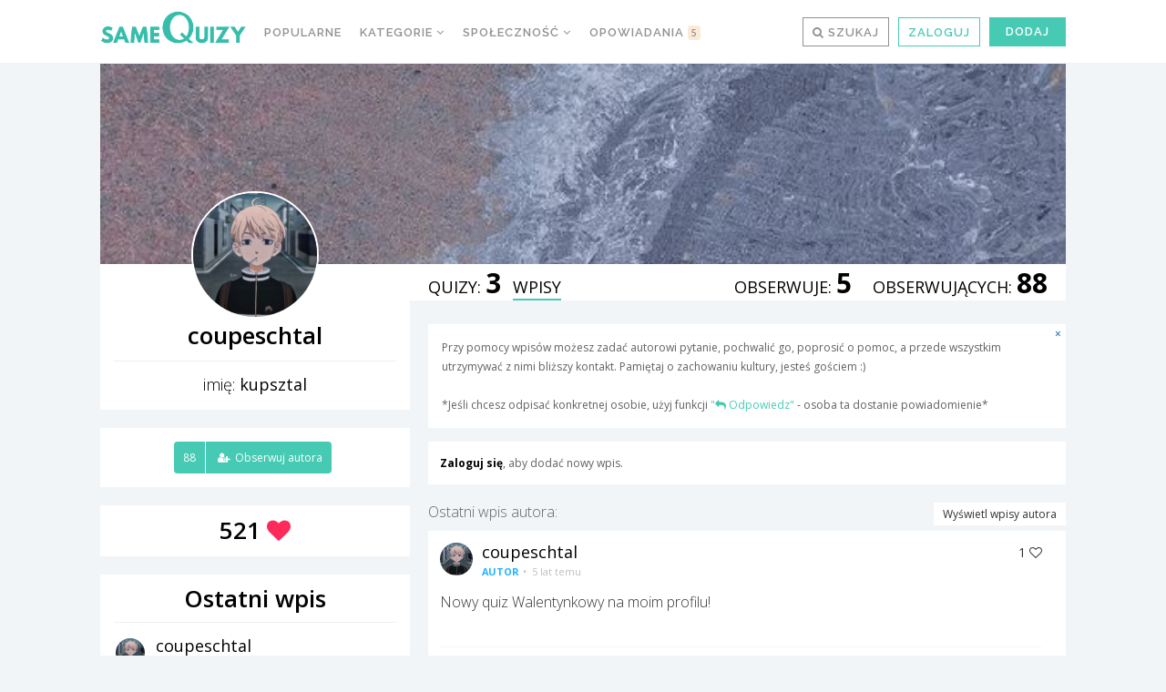

--- FILE ---
content_type: text/html; charset=UTF-8
request_url: https://samequizy.pl/author/coupeschtal/wpisy/?cid=25915157
body_size: 31082
content:
<!doctype html><html lang="pl-PL"><head><meta http-equiv="Content-Type" content="text/html; charset=UTF-8" /><meta name="viewport" content="width=device-width,initial-scale=1,maximum-scale=5"><meta name="google-play-app" content="app-id=pl.filing.samequizy"><meta name="apple-itunes-app" content="app-id=1055405036"><meta http-equiv="X-UA-Compatible" content="IE=edge,chrome=1"><meta name="HandheldFriendly" content="true"><meta property="article:author" content="https://www.facebook.com/sameQuizy"><script src="/cdn-cgi/scripts/7d0fa10a/cloudflare-static/rocket-loader.min.js" data-cf-settings="43bea97a4e4b7122768ec141-|49"></script><style id="ao_optimized_gfonts" media="print" onload="this.onload=null;this.media='all';">/* cyrillic-ext */
@font-face {
  font-family: 'Open Sans';
  font-style: italic;
  font-weight: 300;
  font-stretch: 100%;
  font-display: swap;
  src: url(/fonts.gstatic.com/s/opensans/v44/memtYaGs126MiZpBA-UFUIcVXSCEkx2cmqvXlWqWtE6FxZCJgvAQ.woff2) format('woff2');
  unicode-range: U+0460-052F, U+1C80-1C8A, U+20B4, U+2DE0-2DFF, U+A640-A69F, U+FE2E-FE2F;
}
/* cyrillic */
@font-face {
  font-family: 'Open Sans';
  font-style: italic;
  font-weight: 300;
  font-stretch: 100%;
  font-display: swap;
  src: url(/fonts.gstatic.com/s/opensans/v44/memtYaGs126MiZpBA-UFUIcVXSCEkx2cmqvXlWqWvU6FxZCJgvAQ.woff2) format('woff2');
  unicode-range: U+0301, U+0400-045F, U+0490-0491, U+04B0-04B1, U+2116;
}
/* greek-ext */
@font-face {
  font-family: 'Open Sans';
  font-style: italic;
  font-weight: 300;
  font-stretch: 100%;
  font-display: swap;
  src: url(/fonts.gstatic.com/s/opensans/v44/memtYaGs126MiZpBA-UFUIcVXSCEkx2cmqvXlWqWtU6FxZCJgvAQ.woff2) format('woff2');
  unicode-range: U+1F00-1FFF;
}
/* greek */
@font-face {
  font-family: 'Open Sans';
  font-style: italic;
  font-weight: 300;
  font-stretch: 100%;
  font-display: swap;
  src: url(/fonts.gstatic.com/s/opensans/v44/memtYaGs126MiZpBA-UFUIcVXSCEkx2cmqvXlWqWuk6FxZCJgvAQ.woff2) format('woff2');
  unicode-range: U+0370-0377, U+037A-037F, U+0384-038A, U+038C, U+038E-03A1, U+03A3-03FF;
}
/* hebrew */
@font-face {
  font-family: 'Open Sans';
  font-style: italic;
  font-weight: 300;
  font-stretch: 100%;
  font-display: swap;
  src: url(/fonts.gstatic.com/s/opensans/v44/memtYaGs126MiZpBA-UFUIcVXSCEkx2cmqvXlWqWu06FxZCJgvAQ.woff2) format('woff2');
  unicode-range: U+0307-0308, U+0590-05FF, U+200C-2010, U+20AA, U+25CC, U+FB1D-FB4F;
}
/* math */
@font-face {
  font-family: 'Open Sans';
  font-style: italic;
  font-weight: 300;
  font-stretch: 100%;
  font-display: swap;
  src: url(/fonts.gstatic.com/s/opensans/v44/memtYaGs126MiZpBA-UFUIcVXSCEkx2cmqvXlWqWxU6FxZCJgvAQ.woff2) format('woff2');
  unicode-range: U+0302-0303, U+0305, U+0307-0308, U+0310, U+0312, U+0315, U+031A, U+0326-0327, U+032C, U+032F-0330, U+0332-0333, U+0338, U+033A, U+0346, U+034D, U+0391-03A1, U+03A3-03A9, U+03B1-03C9, U+03D1, U+03D5-03D6, U+03F0-03F1, U+03F4-03F5, U+2016-2017, U+2034-2038, U+203C, U+2040, U+2043, U+2047, U+2050, U+2057, U+205F, U+2070-2071, U+2074-208E, U+2090-209C, U+20D0-20DC, U+20E1, U+20E5-20EF, U+2100-2112, U+2114-2115, U+2117-2121, U+2123-214F, U+2190, U+2192, U+2194-21AE, U+21B0-21E5, U+21F1-21F2, U+21F4-2211, U+2213-2214, U+2216-22FF, U+2308-230B, U+2310, U+2319, U+231C-2321, U+2336-237A, U+237C, U+2395, U+239B-23B7, U+23D0, U+23DC-23E1, U+2474-2475, U+25AF, U+25B3, U+25B7, U+25BD, U+25C1, U+25CA, U+25CC, U+25FB, U+266D-266F, U+27C0-27FF, U+2900-2AFF, U+2B0E-2B11, U+2B30-2B4C, U+2BFE, U+3030, U+FF5B, U+FF5D, U+1D400-1D7FF, U+1EE00-1EEFF;
}
/* symbols */
@font-face {
  font-family: 'Open Sans';
  font-style: italic;
  font-weight: 300;
  font-stretch: 100%;
  font-display: swap;
  src: url(/fonts.gstatic.com/s/opensans/v44/memtYaGs126MiZpBA-UFUIcVXSCEkx2cmqvXlWqW106FxZCJgvAQ.woff2) format('woff2');
  unicode-range: U+0001-000C, U+000E-001F, U+007F-009F, U+20DD-20E0, U+20E2-20E4, U+2150-218F, U+2190, U+2192, U+2194-2199, U+21AF, U+21E6-21F0, U+21F3, U+2218-2219, U+2299, U+22C4-22C6, U+2300-243F, U+2440-244A, U+2460-24FF, U+25A0-27BF, U+2800-28FF, U+2921-2922, U+2981, U+29BF, U+29EB, U+2B00-2BFF, U+4DC0-4DFF, U+FFF9-FFFB, U+10140-1018E, U+10190-1019C, U+101A0, U+101D0-101FD, U+102E0-102FB, U+10E60-10E7E, U+1D2C0-1D2D3, U+1D2E0-1D37F, U+1F000-1F0FF, U+1F100-1F1AD, U+1F1E6-1F1FF, U+1F30D-1F30F, U+1F315, U+1F31C, U+1F31E, U+1F320-1F32C, U+1F336, U+1F378, U+1F37D, U+1F382, U+1F393-1F39F, U+1F3A7-1F3A8, U+1F3AC-1F3AF, U+1F3C2, U+1F3C4-1F3C6, U+1F3CA-1F3CE, U+1F3D4-1F3E0, U+1F3ED, U+1F3F1-1F3F3, U+1F3F5-1F3F7, U+1F408, U+1F415, U+1F41F, U+1F426, U+1F43F, U+1F441-1F442, U+1F444, U+1F446-1F449, U+1F44C-1F44E, U+1F453, U+1F46A, U+1F47D, U+1F4A3, U+1F4B0, U+1F4B3, U+1F4B9, U+1F4BB, U+1F4BF, U+1F4C8-1F4CB, U+1F4D6, U+1F4DA, U+1F4DF, U+1F4E3-1F4E6, U+1F4EA-1F4ED, U+1F4F7, U+1F4F9-1F4FB, U+1F4FD-1F4FE, U+1F503, U+1F507-1F50B, U+1F50D, U+1F512-1F513, U+1F53E-1F54A, U+1F54F-1F5FA, U+1F610, U+1F650-1F67F, U+1F687, U+1F68D, U+1F691, U+1F694, U+1F698, U+1F6AD, U+1F6B2, U+1F6B9-1F6BA, U+1F6BC, U+1F6C6-1F6CF, U+1F6D3-1F6D7, U+1F6E0-1F6EA, U+1F6F0-1F6F3, U+1F6F7-1F6FC, U+1F700-1F7FF, U+1F800-1F80B, U+1F810-1F847, U+1F850-1F859, U+1F860-1F887, U+1F890-1F8AD, U+1F8B0-1F8BB, U+1F8C0-1F8C1, U+1F900-1F90B, U+1F93B, U+1F946, U+1F984, U+1F996, U+1F9E9, U+1FA00-1FA6F, U+1FA70-1FA7C, U+1FA80-1FA89, U+1FA8F-1FAC6, U+1FACE-1FADC, U+1FADF-1FAE9, U+1FAF0-1FAF8, U+1FB00-1FBFF;
}
/* vietnamese */
@font-face {
  font-family: 'Open Sans';
  font-style: italic;
  font-weight: 300;
  font-stretch: 100%;
  font-display: swap;
  src: url(/fonts.gstatic.com/s/opensans/v44/memtYaGs126MiZpBA-UFUIcVXSCEkx2cmqvXlWqWtk6FxZCJgvAQ.woff2) format('woff2');
  unicode-range: U+0102-0103, U+0110-0111, U+0128-0129, U+0168-0169, U+01A0-01A1, U+01AF-01B0, U+0300-0301, U+0303-0304, U+0308-0309, U+0323, U+0329, U+1EA0-1EF9, U+20AB;
}
/* latin-ext */
@font-face {
  font-family: 'Open Sans';
  font-style: italic;
  font-weight: 300;
  font-stretch: 100%;
  font-display: swap;
  src: url(/fonts.gstatic.com/s/opensans/v44/memtYaGs126MiZpBA-UFUIcVXSCEkx2cmqvXlWqWt06FxZCJgvAQ.woff2) format('woff2');
  unicode-range: U+0100-02BA, U+02BD-02C5, U+02C7-02CC, U+02CE-02D7, U+02DD-02FF, U+0304, U+0308, U+0329, U+1D00-1DBF, U+1E00-1E9F, U+1EF2-1EFF, U+2020, U+20A0-20AB, U+20AD-20C0, U+2113, U+2C60-2C7F, U+A720-A7FF;
}
/* latin */
@font-face {
  font-family: 'Open Sans';
  font-style: italic;
  font-weight: 300;
  font-stretch: 100%;
  font-display: swap;
  src: url(/fonts.gstatic.com/s/opensans/v44/memtYaGs126MiZpBA-UFUIcVXSCEkx2cmqvXlWqWuU6FxZCJgg.woff2) format('woff2');
  unicode-range: U+0000-00FF, U+0131, U+0152-0153, U+02BB-02BC, U+02C6, U+02DA, U+02DC, U+0304, U+0308, U+0329, U+2000-206F, U+20AC, U+2122, U+2191, U+2193, U+2212, U+2215, U+FEFF, U+FFFD;
}
/* cyrillic-ext */
@font-face {
  font-family: 'Open Sans';
  font-style: italic;
  font-weight: 400;
  font-stretch: 100%;
  font-display: swap;
  src: url(/fonts.gstatic.com/s/opensans/v44/memtYaGs126MiZpBA-UFUIcVXSCEkx2cmqvXlWqWtE6FxZCJgvAQ.woff2) format('woff2');
  unicode-range: U+0460-052F, U+1C80-1C8A, U+20B4, U+2DE0-2DFF, U+A640-A69F, U+FE2E-FE2F;
}
/* cyrillic */
@font-face {
  font-family: 'Open Sans';
  font-style: italic;
  font-weight: 400;
  font-stretch: 100%;
  font-display: swap;
  src: url(/fonts.gstatic.com/s/opensans/v44/memtYaGs126MiZpBA-UFUIcVXSCEkx2cmqvXlWqWvU6FxZCJgvAQ.woff2) format('woff2');
  unicode-range: U+0301, U+0400-045F, U+0490-0491, U+04B0-04B1, U+2116;
}
/* greek-ext */
@font-face {
  font-family: 'Open Sans';
  font-style: italic;
  font-weight: 400;
  font-stretch: 100%;
  font-display: swap;
  src: url(/fonts.gstatic.com/s/opensans/v44/memtYaGs126MiZpBA-UFUIcVXSCEkx2cmqvXlWqWtU6FxZCJgvAQ.woff2) format('woff2');
  unicode-range: U+1F00-1FFF;
}
/* greek */
@font-face {
  font-family: 'Open Sans';
  font-style: italic;
  font-weight: 400;
  font-stretch: 100%;
  font-display: swap;
  src: url(/fonts.gstatic.com/s/opensans/v44/memtYaGs126MiZpBA-UFUIcVXSCEkx2cmqvXlWqWuk6FxZCJgvAQ.woff2) format('woff2');
  unicode-range: U+0370-0377, U+037A-037F, U+0384-038A, U+038C, U+038E-03A1, U+03A3-03FF;
}
/* hebrew */
@font-face {
  font-family: 'Open Sans';
  font-style: italic;
  font-weight: 400;
  font-stretch: 100%;
  font-display: swap;
  src: url(/fonts.gstatic.com/s/opensans/v44/memtYaGs126MiZpBA-UFUIcVXSCEkx2cmqvXlWqWu06FxZCJgvAQ.woff2) format('woff2');
  unicode-range: U+0307-0308, U+0590-05FF, U+200C-2010, U+20AA, U+25CC, U+FB1D-FB4F;
}
/* math */
@font-face {
  font-family: 'Open Sans';
  font-style: italic;
  font-weight: 400;
  font-stretch: 100%;
  font-display: swap;
  src: url(/fonts.gstatic.com/s/opensans/v44/memtYaGs126MiZpBA-UFUIcVXSCEkx2cmqvXlWqWxU6FxZCJgvAQ.woff2) format('woff2');
  unicode-range: U+0302-0303, U+0305, U+0307-0308, U+0310, U+0312, U+0315, U+031A, U+0326-0327, U+032C, U+032F-0330, U+0332-0333, U+0338, U+033A, U+0346, U+034D, U+0391-03A1, U+03A3-03A9, U+03B1-03C9, U+03D1, U+03D5-03D6, U+03F0-03F1, U+03F4-03F5, U+2016-2017, U+2034-2038, U+203C, U+2040, U+2043, U+2047, U+2050, U+2057, U+205F, U+2070-2071, U+2074-208E, U+2090-209C, U+20D0-20DC, U+20E1, U+20E5-20EF, U+2100-2112, U+2114-2115, U+2117-2121, U+2123-214F, U+2190, U+2192, U+2194-21AE, U+21B0-21E5, U+21F1-21F2, U+21F4-2211, U+2213-2214, U+2216-22FF, U+2308-230B, U+2310, U+2319, U+231C-2321, U+2336-237A, U+237C, U+2395, U+239B-23B7, U+23D0, U+23DC-23E1, U+2474-2475, U+25AF, U+25B3, U+25B7, U+25BD, U+25C1, U+25CA, U+25CC, U+25FB, U+266D-266F, U+27C0-27FF, U+2900-2AFF, U+2B0E-2B11, U+2B30-2B4C, U+2BFE, U+3030, U+FF5B, U+FF5D, U+1D400-1D7FF, U+1EE00-1EEFF;
}
/* symbols */
@font-face {
  font-family: 'Open Sans';
  font-style: italic;
  font-weight: 400;
  font-stretch: 100%;
  font-display: swap;
  src: url(/fonts.gstatic.com/s/opensans/v44/memtYaGs126MiZpBA-UFUIcVXSCEkx2cmqvXlWqW106FxZCJgvAQ.woff2) format('woff2');
  unicode-range: U+0001-000C, U+000E-001F, U+007F-009F, U+20DD-20E0, U+20E2-20E4, U+2150-218F, U+2190, U+2192, U+2194-2199, U+21AF, U+21E6-21F0, U+21F3, U+2218-2219, U+2299, U+22C4-22C6, U+2300-243F, U+2440-244A, U+2460-24FF, U+25A0-27BF, U+2800-28FF, U+2921-2922, U+2981, U+29BF, U+29EB, U+2B00-2BFF, U+4DC0-4DFF, U+FFF9-FFFB, U+10140-1018E, U+10190-1019C, U+101A0, U+101D0-101FD, U+102E0-102FB, U+10E60-10E7E, U+1D2C0-1D2D3, U+1D2E0-1D37F, U+1F000-1F0FF, U+1F100-1F1AD, U+1F1E6-1F1FF, U+1F30D-1F30F, U+1F315, U+1F31C, U+1F31E, U+1F320-1F32C, U+1F336, U+1F378, U+1F37D, U+1F382, U+1F393-1F39F, U+1F3A7-1F3A8, U+1F3AC-1F3AF, U+1F3C2, U+1F3C4-1F3C6, U+1F3CA-1F3CE, U+1F3D4-1F3E0, U+1F3ED, U+1F3F1-1F3F3, U+1F3F5-1F3F7, U+1F408, U+1F415, U+1F41F, U+1F426, U+1F43F, U+1F441-1F442, U+1F444, U+1F446-1F449, U+1F44C-1F44E, U+1F453, U+1F46A, U+1F47D, U+1F4A3, U+1F4B0, U+1F4B3, U+1F4B9, U+1F4BB, U+1F4BF, U+1F4C8-1F4CB, U+1F4D6, U+1F4DA, U+1F4DF, U+1F4E3-1F4E6, U+1F4EA-1F4ED, U+1F4F7, U+1F4F9-1F4FB, U+1F4FD-1F4FE, U+1F503, U+1F507-1F50B, U+1F50D, U+1F512-1F513, U+1F53E-1F54A, U+1F54F-1F5FA, U+1F610, U+1F650-1F67F, U+1F687, U+1F68D, U+1F691, U+1F694, U+1F698, U+1F6AD, U+1F6B2, U+1F6B9-1F6BA, U+1F6BC, U+1F6C6-1F6CF, U+1F6D3-1F6D7, U+1F6E0-1F6EA, U+1F6F0-1F6F3, U+1F6F7-1F6FC, U+1F700-1F7FF, U+1F800-1F80B, U+1F810-1F847, U+1F850-1F859, U+1F860-1F887, U+1F890-1F8AD, U+1F8B0-1F8BB, U+1F8C0-1F8C1, U+1F900-1F90B, U+1F93B, U+1F946, U+1F984, U+1F996, U+1F9E9, U+1FA00-1FA6F, U+1FA70-1FA7C, U+1FA80-1FA89, U+1FA8F-1FAC6, U+1FACE-1FADC, U+1FADF-1FAE9, U+1FAF0-1FAF8, U+1FB00-1FBFF;
}
/* vietnamese */
@font-face {
  font-family: 'Open Sans';
  font-style: italic;
  font-weight: 400;
  font-stretch: 100%;
  font-display: swap;
  src: url(/fonts.gstatic.com/s/opensans/v44/memtYaGs126MiZpBA-UFUIcVXSCEkx2cmqvXlWqWtk6FxZCJgvAQ.woff2) format('woff2');
  unicode-range: U+0102-0103, U+0110-0111, U+0128-0129, U+0168-0169, U+01A0-01A1, U+01AF-01B0, U+0300-0301, U+0303-0304, U+0308-0309, U+0323, U+0329, U+1EA0-1EF9, U+20AB;
}
/* latin-ext */
@font-face {
  font-family: 'Open Sans';
  font-style: italic;
  font-weight: 400;
  font-stretch: 100%;
  font-display: swap;
  src: url(/fonts.gstatic.com/s/opensans/v44/memtYaGs126MiZpBA-UFUIcVXSCEkx2cmqvXlWqWt06FxZCJgvAQ.woff2) format('woff2');
  unicode-range: U+0100-02BA, U+02BD-02C5, U+02C7-02CC, U+02CE-02D7, U+02DD-02FF, U+0304, U+0308, U+0329, U+1D00-1DBF, U+1E00-1E9F, U+1EF2-1EFF, U+2020, U+20A0-20AB, U+20AD-20C0, U+2113, U+2C60-2C7F, U+A720-A7FF;
}
/* latin */
@font-face {
  font-family: 'Open Sans';
  font-style: italic;
  font-weight: 400;
  font-stretch: 100%;
  font-display: swap;
  src: url(/fonts.gstatic.com/s/opensans/v44/memtYaGs126MiZpBA-UFUIcVXSCEkx2cmqvXlWqWuU6FxZCJgg.woff2) format('woff2');
  unicode-range: U+0000-00FF, U+0131, U+0152-0153, U+02BB-02BC, U+02C6, U+02DA, U+02DC, U+0304, U+0308, U+0329, U+2000-206F, U+20AC, U+2122, U+2191, U+2193, U+2212, U+2215, U+FEFF, U+FFFD;
}
/* cyrillic-ext */
@font-face {
  font-family: 'Open Sans';
  font-style: italic;
  font-weight: 700;
  font-stretch: 100%;
  font-display: swap;
  src: url(/fonts.gstatic.com/s/opensans/v44/memtYaGs126MiZpBA-UFUIcVXSCEkx2cmqvXlWqWtE6FxZCJgvAQ.woff2) format('woff2');
  unicode-range: U+0460-052F, U+1C80-1C8A, U+20B4, U+2DE0-2DFF, U+A640-A69F, U+FE2E-FE2F;
}
/* cyrillic */
@font-face {
  font-family: 'Open Sans';
  font-style: italic;
  font-weight: 700;
  font-stretch: 100%;
  font-display: swap;
  src: url(/fonts.gstatic.com/s/opensans/v44/memtYaGs126MiZpBA-UFUIcVXSCEkx2cmqvXlWqWvU6FxZCJgvAQ.woff2) format('woff2');
  unicode-range: U+0301, U+0400-045F, U+0490-0491, U+04B0-04B1, U+2116;
}
/* greek-ext */
@font-face {
  font-family: 'Open Sans';
  font-style: italic;
  font-weight: 700;
  font-stretch: 100%;
  font-display: swap;
  src: url(/fonts.gstatic.com/s/opensans/v44/memtYaGs126MiZpBA-UFUIcVXSCEkx2cmqvXlWqWtU6FxZCJgvAQ.woff2) format('woff2');
  unicode-range: U+1F00-1FFF;
}
/* greek */
@font-face {
  font-family: 'Open Sans';
  font-style: italic;
  font-weight: 700;
  font-stretch: 100%;
  font-display: swap;
  src: url(/fonts.gstatic.com/s/opensans/v44/memtYaGs126MiZpBA-UFUIcVXSCEkx2cmqvXlWqWuk6FxZCJgvAQ.woff2) format('woff2');
  unicode-range: U+0370-0377, U+037A-037F, U+0384-038A, U+038C, U+038E-03A1, U+03A3-03FF;
}
/* hebrew */
@font-face {
  font-family: 'Open Sans';
  font-style: italic;
  font-weight: 700;
  font-stretch: 100%;
  font-display: swap;
  src: url(/fonts.gstatic.com/s/opensans/v44/memtYaGs126MiZpBA-UFUIcVXSCEkx2cmqvXlWqWu06FxZCJgvAQ.woff2) format('woff2');
  unicode-range: U+0307-0308, U+0590-05FF, U+200C-2010, U+20AA, U+25CC, U+FB1D-FB4F;
}
/* math */
@font-face {
  font-family: 'Open Sans';
  font-style: italic;
  font-weight: 700;
  font-stretch: 100%;
  font-display: swap;
  src: url(/fonts.gstatic.com/s/opensans/v44/memtYaGs126MiZpBA-UFUIcVXSCEkx2cmqvXlWqWxU6FxZCJgvAQ.woff2) format('woff2');
  unicode-range: U+0302-0303, U+0305, U+0307-0308, U+0310, U+0312, U+0315, U+031A, U+0326-0327, U+032C, U+032F-0330, U+0332-0333, U+0338, U+033A, U+0346, U+034D, U+0391-03A1, U+03A3-03A9, U+03B1-03C9, U+03D1, U+03D5-03D6, U+03F0-03F1, U+03F4-03F5, U+2016-2017, U+2034-2038, U+203C, U+2040, U+2043, U+2047, U+2050, U+2057, U+205F, U+2070-2071, U+2074-208E, U+2090-209C, U+20D0-20DC, U+20E1, U+20E5-20EF, U+2100-2112, U+2114-2115, U+2117-2121, U+2123-214F, U+2190, U+2192, U+2194-21AE, U+21B0-21E5, U+21F1-21F2, U+21F4-2211, U+2213-2214, U+2216-22FF, U+2308-230B, U+2310, U+2319, U+231C-2321, U+2336-237A, U+237C, U+2395, U+239B-23B7, U+23D0, U+23DC-23E1, U+2474-2475, U+25AF, U+25B3, U+25B7, U+25BD, U+25C1, U+25CA, U+25CC, U+25FB, U+266D-266F, U+27C0-27FF, U+2900-2AFF, U+2B0E-2B11, U+2B30-2B4C, U+2BFE, U+3030, U+FF5B, U+FF5D, U+1D400-1D7FF, U+1EE00-1EEFF;
}
/* symbols */
@font-face {
  font-family: 'Open Sans';
  font-style: italic;
  font-weight: 700;
  font-stretch: 100%;
  font-display: swap;
  src: url(/fonts.gstatic.com/s/opensans/v44/memtYaGs126MiZpBA-UFUIcVXSCEkx2cmqvXlWqW106FxZCJgvAQ.woff2) format('woff2');
  unicode-range: U+0001-000C, U+000E-001F, U+007F-009F, U+20DD-20E0, U+20E2-20E4, U+2150-218F, U+2190, U+2192, U+2194-2199, U+21AF, U+21E6-21F0, U+21F3, U+2218-2219, U+2299, U+22C4-22C6, U+2300-243F, U+2440-244A, U+2460-24FF, U+25A0-27BF, U+2800-28FF, U+2921-2922, U+2981, U+29BF, U+29EB, U+2B00-2BFF, U+4DC0-4DFF, U+FFF9-FFFB, U+10140-1018E, U+10190-1019C, U+101A0, U+101D0-101FD, U+102E0-102FB, U+10E60-10E7E, U+1D2C0-1D2D3, U+1D2E0-1D37F, U+1F000-1F0FF, U+1F100-1F1AD, U+1F1E6-1F1FF, U+1F30D-1F30F, U+1F315, U+1F31C, U+1F31E, U+1F320-1F32C, U+1F336, U+1F378, U+1F37D, U+1F382, U+1F393-1F39F, U+1F3A7-1F3A8, U+1F3AC-1F3AF, U+1F3C2, U+1F3C4-1F3C6, U+1F3CA-1F3CE, U+1F3D4-1F3E0, U+1F3ED, U+1F3F1-1F3F3, U+1F3F5-1F3F7, U+1F408, U+1F415, U+1F41F, U+1F426, U+1F43F, U+1F441-1F442, U+1F444, U+1F446-1F449, U+1F44C-1F44E, U+1F453, U+1F46A, U+1F47D, U+1F4A3, U+1F4B0, U+1F4B3, U+1F4B9, U+1F4BB, U+1F4BF, U+1F4C8-1F4CB, U+1F4D6, U+1F4DA, U+1F4DF, U+1F4E3-1F4E6, U+1F4EA-1F4ED, U+1F4F7, U+1F4F9-1F4FB, U+1F4FD-1F4FE, U+1F503, U+1F507-1F50B, U+1F50D, U+1F512-1F513, U+1F53E-1F54A, U+1F54F-1F5FA, U+1F610, U+1F650-1F67F, U+1F687, U+1F68D, U+1F691, U+1F694, U+1F698, U+1F6AD, U+1F6B2, U+1F6B9-1F6BA, U+1F6BC, U+1F6C6-1F6CF, U+1F6D3-1F6D7, U+1F6E0-1F6EA, U+1F6F0-1F6F3, U+1F6F7-1F6FC, U+1F700-1F7FF, U+1F800-1F80B, U+1F810-1F847, U+1F850-1F859, U+1F860-1F887, U+1F890-1F8AD, U+1F8B0-1F8BB, U+1F8C0-1F8C1, U+1F900-1F90B, U+1F93B, U+1F946, U+1F984, U+1F996, U+1F9E9, U+1FA00-1FA6F, U+1FA70-1FA7C, U+1FA80-1FA89, U+1FA8F-1FAC6, U+1FACE-1FADC, U+1FADF-1FAE9, U+1FAF0-1FAF8, U+1FB00-1FBFF;
}
/* vietnamese */
@font-face {
  font-family: 'Open Sans';
  font-style: italic;
  font-weight: 700;
  font-stretch: 100%;
  font-display: swap;
  src: url(/fonts.gstatic.com/s/opensans/v44/memtYaGs126MiZpBA-UFUIcVXSCEkx2cmqvXlWqWtk6FxZCJgvAQ.woff2) format('woff2');
  unicode-range: U+0102-0103, U+0110-0111, U+0128-0129, U+0168-0169, U+01A0-01A1, U+01AF-01B0, U+0300-0301, U+0303-0304, U+0308-0309, U+0323, U+0329, U+1EA0-1EF9, U+20AB;
}
/* latin-ext */
@font-face {
  font-family: 'Open Sans';
  font-style: italic;
  font-weight: 700;
  font-stretch: 100%;
  font-display: swap;
  src: url(/fonts.gstatic.com/s/opensans/v44/memtYaGs126MiZpBA-UFUIcVXSCEkx2cmqvXlWqWt06FxZCJgvAQ.woff2) format('woff2');
  unicode-range: U+0100-02BA, U+02BD-02C5, U+02C7-02CC, U+02CE-02D7, U+02DD-02FF, U+0304, U+0308, U+0329, U+1D00-1DBF, U+1E00-1E9F, U+1EF2-1EFF, U+2020, U+20A0-20AB, U+20AD-20C0, U+2113, U+2C60-2C7F, U+A720-A7FF;
}
/* latin */
@font-face {
  font-family: 'Open Sans';
  font-style: italic;
  font-weight: 700;
  font-stretch: 100%;
  font-display: swap;
  src: url(/fonts.gstatic.com/s/opensans/v44/memtYaGs126MiZpBA-UFUIcVXSCEkx2cmqvXlWqWuU6FxZCJgg.woff2) format('woff2');
  unicode-range: U+0000-00FF, U+0131, U+0152-0153, U+02BB-02BC, U+02C6, U+02DA, U+02DC, U+0304, U+0308, U+0329, U+2000-206F, U+20AC, U+2122, U+2191, U+2193, U+2212, U+2215, U+FEFF, U+FFFD;
}
/* cyrillic-ext */
@font-face {
  font-family: 'Open Sans';
  font-style: normal;
  font-weight: 300;
  font-stretch: 100%;
  font-display: swap;
  src: url(/fonts.gstatic.com/s/opensans/v44/memvYaGs126MiZpBA-UvWbX2vVnXBbObj2OVTSKmu0SC55K5gw.woff2) format('woff2');
  unicode-range: U+0460-052F, U+1C80-1C8A, U+20B4, U+2DE0-2DFF, U+A640-A69F, U+FE2E-FE2F;
}
/* cyrillic */
@font-face {
  font-family: 'Open Sans';
  font-style: normal;
  font-weight: 300;
  font-stretch: 100%;
  font-display: swap;
  src: url(/fonts.gstatic.com/s/opensans/v44/memvYaGs126MiZpBA-UvWbX2vVnXBbObj2OVTSumu0SC55K5gw.woff2) format('woff2');
  unicode-range: U+0301, U+0400-045F, U+0490-0491, U+04B0-04B1, U+2116;
}
/* greek-ext */
@font-face {
  font-family: 'Open Sans';
  font-style: normal;
  font-weight: 300;
  font-stretch: 100%;
  font-display: swap;
  src: url(/fonts.gstatic.com/s/opensans/v44/memvYaGs126MiZpBA-UvWbX2vVnXBbObj2OVTSOmu0SC55K5gw.woff2) format('woff2');
  unicode-range: U+1F00-1FFF;
}
/* greek */
@font-face {
  font-family: 'Open Sans';
  font-style: normal;
  font-weight: 300;
  font-stretch: 100%;
  font-display: swap;
  src: url(/fonts.gstatic.com/s/opensans/v44/memvYaGs126MiZpBA-UvWbX2vVnXBbObj2OVTSymu0SC55K5gw.woff2) format('woff2');
  unicode-range: U+0370-0377, U+037A-037F, U+0384-038A, U+038C, U+038E-03A1, U+03A3-03FF;
}
/* hebrew */
@font-face {
  font-family: 'Open Sans';
  font-style: normal;
  font-weight: 300;
  font-stretch: 100%;
  font-display: swap;
  src: url(/fonts.gstatic.com/s/opensans/v44/memvYaGs126MiZpBA-UvWbX2vVnXBbObj2OVTS2mu0SC55K5gw.woff2) format('woff2');
  unicode-range: U+0307-0308, U+0590-05FF, U+200C-2010, U+20AA, U+25CC, U+FB1D-FB4F;
}
/* math */
@font-face {
  font-family: 'Open Sans';
  font-style: normal;
  font-weight: 300;
  font-stretch: 100%;
  font-display: swap;
  src: url(/fonts.gstatic.com/s/opensans/v44/memvYaGs126MiZpBA-UvWbX2vVnXBbObj2OVTVOmu0SC55K5gw.woff2) format('woff2');
  unicode-range: U+0302-0303, U+0305, U+0307-0308, U+0310, U+0312, U+0315, U+031A, U+0326-0327, U+032C, U+032F-0330, U+0332-0333, U+0338, U+033A, U+0346, U+034D, U+0391-03A1, U+03A3-03A9, U+03B1-03C9, U+03D1, U+03D5-03D6, U+03F0-03F1, U+03F4-03F5, U+2016-2017, U+2034-2038, U+203C, U+2040, U+2043, U+2047, U+2050, U+2057, U+205F, U+2070-2071, U+2074-208E, U+2090-209C, U+20D0-20DC, U+20E1, U+20E5-20EF, U+2100-2112, U+2114-2115, U+2117-2121, U+2123-214F, U+2190, U+2192, U+2194-21AE, U+21B0-21E5, U+21F1-21F2, U+21F4-2211, U+2213-2214, U+2216-22FF, U+2308-230B, U+2310, U+2319, U+231C-2321, U+2336-237A, U+237C, U+2395, U+239B-23B7, U+23D0, U+23DC-23E1, U+2474-2475, U+25AF, U+25B3, U+25B7, U+25BD, U+25C1, U+25CA, U+25CC, U+25FB, U+266D-266F, U+27C0-27FF, U+2900-2AFF, U+2B0E-2B11, U+2B30-2B4C, U+2BFE, U+3030, U+FF5B, U+FF5D, U+1D400-1D7FF, U+1EE00-1EEFF;
}
/* symbols */
@font-face {
  font-family: 'Open Sans';
  font-style: normal;
  font-weight: 300;
  font-stretch: 100%;
  font-display: swap;
  src: url(/fonts.gstatic.com/s/opensans/v44/memvYaGs126MiZpBA-UvWbX2vVnXBbObj2OVTUGmu0SC55K5gw.woff2) format('woff2');
  unicode-range: U+0001-000C, U+000E-001F, U+007F-009F, U+20DD-20E0, U+20E2-20E4, U+2150-218F, U+2190, U+2192, U+2194-2199, U+21AF, U+21E6-21F0, U+21F3, U+2218-2219, U+2299, U+22C4-22C6, U+2300-243F, U+2440-244A, U+2460-24FF, U+25A0-27BF, U+2800-28FF, U+2921-2922, U+2981, U+29BF, U+29EB, U+2B00-2BFF, U+4DC0-4DFF, U+FFF9-FFFB, U+10140-1018E, U+10190-1019C, U+101A0, U+101D0-101FD, U+102E0-102FB, U+10E60-10E7E, U+1D2C0-1D2D3, U+1D2E0-1D37F, U+1F000-1F0FF, U+1F100-1F1AD, U+1F1E6-1F1FF, U+1F30D-1F30F, U+1F315, U+1F31C, U+1F31E, U+1F320-1F32C, U+1F336, U+1F378, U+1F37D, U+1F382, U+1F393-1F39F, U+1F3A7-1F3A8, U+1F3AC-1F3AF, U+1F3C2, U+1F3C4-1F3C6, U+1F3CA-1F3CE, U+1F3D4-1F3E0, U+1F3ED, U+1F3F1-1F3F3, U+1F3F5-1F3F7, U+1F408, U+1F415, U+1F41F, U+1F426, U+1F43F, U+1F441-1F442, U+1F444, U+1F446-1F449, U+1F44C-1F44E, U+1F453, U+1F46A, U+1F47D, U+1F4A3, U+1F4B0, U+1F4B3, U+1F4B9, U+1F4BB, U+1F4BF, U+1F4C8-1F4CB, U+1F4D6, U+1F4DA, U+1F4DF, U+1F4E3-1F4E6, U+1F4EA-1F4ED, U+1F4F7, U+1F4F9-1F4FB, U+1F4FD-1F4FE, U+1F503, U+1F507-1F50B, U+1F50D, U+1F512-1F513, U+1F53E-1F54A, U+1F54F-1F5FA, U+1F610, U+1F650-1F67F, U+1F687, U+1F68D, U+1F691, U+1F694, U+1F698, U+1F6AD, U+1F6B2, U+1F6B9-1F6BA, U+1F6BC, U+1F6C6-1F6CF, U+1F6D3-1F6D7, U+1F6E0-1F6EA, U+1F6F0-1F6F3, U+1F6F7-1F6FC, U+1F700-1F7FF, U+1F800-1F80B, U+1F810-1F847, U+1F850-1F859, U+1F860-1F887, U+1F890-1F8AD, U+1F8B0-1F8BB, U+1F8C0-1F8C1, U+1F900-1F90B, U+1F93B, U+1F946, U+1F984, U+1F996, U+1F9E9, U+1FA00-1FA6F, U+1FA70-1FA7C, U+1FA80-1FA89, U+1FA8F-1FAC6, U+1FACE-1FADC, U+1FADF-1FAE9, U+1FAF0-1FAF8, U+1FB00-1FBFF;
}
/* vietnamese */
@font-face {
  font-family: 'Open Sans';
  font-style: normal;
  font-weight: 300;
  font-stretch: 100%;
  font-display: swap;
  src: url(/fonts.gstatic.com/s/opensans/v44/memvYaGs126MiZpBA-UvWbX2vVnXBbObj2OVTSCmu0SC55K5gw.woff2) format('woff2');
  unicode-range: U+0102-0103, U+0110-0111, U+0128-0129, U+0168-0169, U+01A0-01A1, U+01AF-01B0, U+0300-0301, U+0303-0304, U+0308-0309, U+0323, U+0329, U+1EA0-1EF9, U+20AB;
}
/* latin-ext */
@font-face {
  font-family: 'Open Sans';
  font-style: normal;
  font-weight: 300;
  font-stretch: 100%;
  font-display: swap;
  src: url(/fonts.gstatic.com/s/opensans/v44/memvYaGs126MiZpBA-UvWbX2vVnXBbObj2OVTSGmu0SC55K5gw.woff2) format('woff2');
  unicode-range: U+0100-02BA, U+02BD-02C5, U+02C7-02CC, U+02CE-02D7, U+02DD-02FF, U+0304, U+0308, U+0329, U+1D00-1DBF, U+1E00-1E9F, U+1EF2-1EFF, U+2020, U+20A0-20AB, U+20AD-20C0, U+2113, U+2C60-2C7F, U+A720-A7FF;
}
/* latin */
@font-face {
  font-family: 'Open Sans';
  font-style: normal;
  font-weight: 300;
  font-stretch: 100%;
  font-display: swap;
  src: url(/fonts.gstatic.com/s/opensans/v44/memvYaGs126MiZpBA-UvWbX2vVnXBbObj2OVTS-mu0SC55I.woff2) format('woff2');
  unicode-range: U+0000-00FF, U+0131, U+0152-0153, U+02BB-02BC, U+02C6, U+02DA, U+02DC, U+0304, U+0308, U+0329, U+2000-206F, U+20AC, U+2122, U+2191, U+2193, U+2212, U+2215, U+FEFF, U+FFFD;
}
/* cyrillic-ext */
@font-face {
  font-family: 'Open Sans';
  font-style: normal;
  font-weight: 400;
  font-stretch: 100%;
  font-display: swap;
  src: url(/fonts.gstatic.com/s/opensans/v44/memvYaGs126MiZpBA-UvWbX2vVnXBbObj2OVTSKmu0SC55K5gw.woff2) format('woff2');
  unicode-range: U+0460-052F, U+1C80-1C8A, U+20B4, U+2DE0-2DFF, U+A640-A69F, U+FE2E-FE2F;
}
/* cyrillic */
@font-face {
  font-family: 'Open Sans';
  font-style: normal;
  font-weight: 400;
  font-stretch: 100%;
  font-display: swap;
  src: url(/fonts.gstatic.com/s/opensans/v44/memvYaGs126MiZpBA-UvWbX2vVnXBbObj2OVTSumu0SC55K5gw.woff2) format('woff2');
  unicode-range: U+0301, U+0400-045F, U+0490-0491, U+04B0-04B1, U+2116;
}
/* greek-ext */
@font-face {
  font-family: 'Open Sans';
  font-style: normal;
  font-weight: 400;
  font-stretch: 100%;
  font-display: swap;
  src: url(/fonts.gstatic.com/s/opensans/v44/memvYaGs126MiZpBA-UvWbX2vVnXBbObj2OVTSOmu0SC55K5gw.woff2) format('woff2');
  unicode-range: U+1F00-1FFF;
}
/* greek */
@font-face {
  font-family: 'Open Sans';
  font-style: normal;
  font-weight: 400;
  font-stretch: 100%;
  font-display: swap;
  src: url(/fonts.gstatic.com/s/opensans/v44/memvYaGs126MiZpBA-UvWbX2vVnXBbObj2OVTSymu0SC55K5gw.woff2) format('woff2');
  unicode-range: U+0370-0377, U+037A-037F, U+0384-038A, U+038C, U+038E-03A1, U+03A3-03FF;
}
/* hebrew */
@font-face {
  font-family: 'Open Sans';
  font-style: normal;
  font-weight: 400;
  font-stretch: 100%;
  font-display: swap;
  src: url(/fonts.gstatic.com/s/opensans/v44/memvYaGs126MiZpBA-UvWbX2vVnXBbObj2OVTS2mu0SC55K5gw.woff2) format('woff2');
  unicode-range: U+0307-0308, U+0590-05FF, U+200C-2010, U+20AA, U+25CC, U+FB1D-FB4F;
}
/* math */
@font-face {
  font-family: 'Open Sans';
  font-style: normal;
  font-weight: 400;
  font-stretch: 100%;
  font-display: swap;
  src: url(/fonts.gstatic.com/s/opensans/v44/memvYaGs126MiZpBA-UvWbX2vVnXBbObj2OVTVOmu0SC55K5gw.woff2) format('woff2');
  unicode-range: U+0302-0303, U+0305, U+0307-0308, U+0310, U+0312, U+0315, U+031A, U+0326-0327, U+032C, U+032F-0330, U+0332-0333, U+0338, U+033A, U+0346, U+034D, U+0391-03A1, U+03A3-03A9, U+03B1-03C9, U+03D1, U+03D5-03D6, U+03F0-03F1, U+03F4-03F5, U+2016-2017, U+2034-2038, U+203C, U+2040, U+2043, U+2047, U+2050, U+2057, U+205F, U+2070-2071, U+2074-208E, U+2090-209C, U+20D0-20DC, U+20E1, U+20E5-20EF, U+2100-2112, U+2114-2115, U+2117-2121, U+2123-214F, U+2190, U+2192, U+2194-21AE, U+21B0-21E5, U+21F1-21F2, U+21F4-2211, U+2213-2214, U+2216-22FF, U+2308-230B, U+2310, U+2319, U+231C-2321, U+2336-237A, U+237C, U+2395, U+239B-23B7, U+23D0, U+23DC-23E1, U+2474-2475, U+25AF, U+25B3, U+25B7, U+25BD, U+25C1, U+25CA, U+25CC, U+25FB, U+266D-266F, U+27C0-27FF, U+2900-2AFF, U+2B0E-2B11, U+2B30-2B4C, U+2BFE, U+3030, U+FF5B, U+FF5D, U+1D400-1D7FF, U+1EE00-1EEFF;
}
/* symbols */
@font-face {
  font-family: 'Open Sans';
  font-style: normal;
  font-weight: 400;
  font-stretch: 100%;
  font-display: swap;
  src: url(/fonts.gstatic.com/s/opensans/v44/memvYaGs126MiZpBA-UvWbX2vVnXBbObj2OVTUGmu0SC55K5gw.woff2) format('woff2');
  unicode-range: U+0001-000C, U+000E-001F, U+007F-009F, U+20DD-20E0, U+20E2-20E4, U+2150-218F, U+2190, U+2192, U+2194-2199, U+21AF, U+21E6-21F0, U+21F3, U+2218-2219, U+2299, U+22C4-22C6, U+2300-243F, U+2440-244A, U+2460-24FF, U+25A0-27BF, U+2800-28FF, U+2921-2922, U+2981, U+29BF, U+29EB, U+2B00-2BFF, U+4DC0-4DFF, U+FFF9-FFFB, U+10140-1018E, U+10190-1019C, U+101A0, U+101D0-101FD, U+102E0-102FB, U+10E60-10E7E, U+1D2C0-1D2D3, U+1D2E0-1D37F, U+1F000-1F0FF, U+1F100-1F1AD, U+1F1E6-1F1FF, U+1F30D-1F30F, U+1F315, U+1F31C, U+1F31E, U+1F320-1F32C, U+1F336, U+1F378, U+1F37D, U+1F382, U+1F393-1F39F, U+1F3A7-1F3A8, U+1F3AC-1F3AF, U+1F3C2, U+1F3C4-1F3C6, U+1F3CA-1F3CE, U+1F3D4-1F3E0, U+1F3ED, U+1F3F1-1F3F3, U+1F3F5-1F3F7, U+1F408, U+1F415, U+1F41F, U+1F426, U+1F43F, U+1F441-1F442, U+1F444, U+1F446-1F449, U+1F44C-1F44E, U+1F453, U+1F46A, U+1F47D, U+1F4A3, U+1F4B0, U+1F4B3, U+1F4B9, U+1F4BB, U+1F4BF, U+1F4C8-1F4CB, U+1F4D6, U+1F4DA, U+1F4DF, U+1F4E3-1F4E6, U+1F4EA-1F4ED, U+1F4F7, U+1F4F9-1F4FB, U+1F4FD-1F4FE, U+1F503, U+1F507-1F50B, U+1F50D, U+1F512-1F513, U+1F53E-1F54A, U+1F54F-1F5FA, U+1F610, U+1F650-1F67F, U+1F687, U+1F68D, U+1F691, U+1F694, U+1F698, U+1F6AD, U+1F6B2, U+1F6B9-1F6BA, U+1F6BC, U+1F6C6-1F6CF, U+1F6D3-1F6D7, U+1F6E0-1F6EA, U+1F6F0-1F6F3, U+1F6F7-1F6FC, U+1F700-1F7FF, U+1F800-1F80B, U+1F810-1F847, U+1F850-1F859, U+1F860-1F887, U+1F890-1F8AD, U+1F8B0-1F8BB, U+1F8C0-1F8C1, U+1F900-1F90B, U+1F93B, U+1F946, U+1F984, U+1F996, U+1F9E9, U+1FA00-1FA6F, U+1FA70-1FA7C, U+1FA80-1FA89, U+1FA8F-1FAC6, U+1FACE-1FADC, U+1FADF-1FAE9, U+1FAF0-1FAF8, U+1FB00-1FBFF;
}
/* vietnamese */
@font-face {
  font-family: 'Open Sans';
  font-style: normal;
  font-weight: 400;
  font-stretch: 100%;
  font-display: swap;
  src: url(/fonts.gstatic.com/s/opensans/v44/memvYaGs126MiZpBA-UvWbX2vVnXBbObj2OVTSCmu0SC55K5gw.woff2) format('woff2');
  unicode-range: U+0102-0103, U+0110-0111, U+0128-0129, U+0168-0169, U+01A0-01A1, U+01AF-01B0, U+0300-0301, U+0303-0304, U+0308-0309, U+0323, U+0329, U+1EA0-1EF9, U+20AB;
}
/* latin-ext */
@font-face {
  font-family: 'Open Sans';
  font-style: normal;
  font-weight: 400;
  font-stretch: 100%;
  font-display: swap;
  src: url(/fonts.gstatic.com/s/opensans/v44/memvYaGs126MiZpBA-UvWbX2vVnXBbObj2OVTSGmu0SC55K5gw.woff2) format('woff2');
  unicode-range: U+0100-02BA, U+02BD-02C5, U+02C7-02CC, U+02CE-02D7, U+02DD-02FF, U+0304, U+0308, U+0329, U+1D00-1DBF, U+1E00-1E9F, U+1EF2-1EFF, U+2020, U+20A0-20AB, U+20AD-20C0, U+2113, U+2C60-2C7F, U+A720-A7FF;
}
/* latin */
@font-face {
  font-family: 'Open Sans';
  font-style: normal;
  font-weight: 400;
  font-stretch: 100%;
  font-display: swap;
  src: url(/fonts.gstatic.com/s/opensans/v44/memvYaGs126MiZpBA-UvWbX2vVnXBbObj2OVTS-mu0SC55I.woff2) format('woff2');
  unicode-range: U+0000-00FF, U+0131, U+0152-0153, U+02BB-02BC, U+02C6, U+02DA, U+02DC, U+0304, U+0308, U+0329, U+2000-206F, U+20AC, U+2122, U+2191, U+2193, U+2212, U+2215, U+FEFF, U+FFFD;
}
/* cyrillic-ext */
@font-face {
  font-family: 'Open Sans';
  font-style: normal;
  font-weight: 600;
  font-stretch: 100%;
  font-display: swap;
  src: url(/fonts.gstatic.com/s/opensans/v44/memvYaGs126MiZpBA-UvWbX2vVnXBbObj2OVTSKmu0SC55K5gw.woff2) format('woff2');
  unicode-range: U+0460-052F, U+1C80-1C8A, U+20B4, U+2DE0-2DFF, U+A640-A69F, U+FE2E-FE2F;
}
/* cyrillic */
@font-face {
  font-family: 'Open Sans';
  font-style: normal;
  font-weight: 600;
  font-stretch: 100%;
  font-display: swap;
  src: url(/fonts.gstatic.com/s/opensans/v44/memvYaGs126MiZpBA-UvWbX2vVnXBbObj2OVTSumu0SC55K5gw.woff2) format('woff2');
  unicode-range: U+0301, U+0400-045F, U+0490-0491, U+04B0-04B1, U+2116;
}
/* greek-ext */
@font-face {
  font-family: 'Open Sans';
  font-style: normal;
  font-weight: 600;
  font-stretch: 100%;
  font-display: swap;
  src: url(/fonts.gstatic.com/s/opensans/v44/memvYaGs126MiZpBA-UvWbX2vVnXBbObj2OVTSOmu0SC55K5gw.woff2) format('woff2');
  unicode-range: U+1F00-1FFF;
}
/* greek */
@font-face {
  font-family: 'Open Sans';
  font-style: normal;
  font-weight: 600;
  font-stretch: 100%;
  font-display: swap;
  src: url(/fonts.gstatic.com/s/opensans/v44/memvYaGs126MiZpBA-UvWbX2vVnXBbObj2OVTSymu0SC55K5gw.woff2) format('woff2');
  unicode-range: U+0370-0377, U+037A-037F, U+0384-038A, U+038C, U+038E-03A1, U+03A3-03FF;
}
/* hebrew */
@font-face {
  font-family: 'Open Sans';
  font-style: normal;
  font-weight: 600;
  font-stretch: 100%;
  font-display: swap;
  src: url(/fonts.gstatic.com/s/opensans/v44/memvYaGs126MiZpBA-UvWbX2vVnXBbObj2OVTS2mu0SC55K5gw.woff2) format('woff2');
  unicode-range: U+0307-0308, U+0590-05FF, U+200C-2010, U+20AA, U+25CC, U+FB1D-FB4F;
}
/* math */
@font-face {
  font-family: 'Open Sans';
  font-style: normal;
  font-weight: 600;
  font-stretch: 100%;
  font-display: swap;
  src: url(/fonts.gstatic.com/s/opensans/v44/memvYaGs126MiZpBA-UvWbX2vVnXBbObj2OVTVOmu0SC55K5gw.woff2) format('woff2');
  unicode-range: U+0302-0303, U+0305, U+0307-0308, U+0310, U+0312, U+0315, U+031A, U+0326-0327, U+032C, U+032F-0330, U+0332-0333, U+0338, U+033A, U+0346, U+034D, U+0391-03A1, U+03A3-03A9, U+03B1-03C9, U+03D1, U+03D5-03D6, U+03F0-03F1, U+03F4-03F5, U+2016-2017, U+2034-2038, U+203C, U+2040, U+2043, U+2047, U+2050, U+2057, U+205F, U+2070-2071, U+2074-208E, U+2090-209C, U+20D0-20DC, U+20E1, U+20E5-20EF, U+2100-2112, U+2114-2115, U+2117-2121, U+2123-214F, U+2190, U+2192, U+2194-21AE, U+21B0-21E5, U+21F1-21F2, U+21F4-2211, U+2213-2214, U+2216-22FF, U+2308-230B, U+2310, U+2319, U+231C-2321, U+2336-237A, U+237C, U+2395, U+239B-23B7, U+23D0, U+23DC-23E1, U+2474-2475, U+25AF, U+25B3, U+25B7, U+25BD, U+25C1, U+25CA, U+25CC, U+25FB, U+266D-266F, U+27C0-27FF, U+2900-2AFF, U+2B0E-2B11, U+2B30-2B4C, U+2BFE, U+3030, U+FF5B, U+FF5D, U+1D400-1D7FF, U+1EE00-1EEFF;
}
/* symbols */
@font-face {
  font-family: 'Open Sans';
  font-style: normal;
  font-weight: 600;
  font-stretch: 100%;
  font-display: swap;
  src: url(/fonts.gstatic.com/s/opensans/v44/memvYaGs126MiZpBA-UvWbX2vVnXBbObj2OVTUGmu0SC55K5gw.woff2) format('woff2');
  unicode-range: U+0001-000C, U+000E-001F, U+007F-009F, U+20DD-20E0, U+20E2-20E4, U+2150-218F, U+2190, U+2192, U+2194-2199, U+21AF, U+21E6-21F0, U+21F3, U+2218-2219, U+2299, U+22C4-22C6, U+2300-243F, U+2440-244A, U+2460-24FF, U+25A0-27BF, U+2800-28FF, U+2921-2922, U+2981, U+29BF, U+29EB, U+2B00-2BFF, U+4DC0-4DFF, U+FFF9-FFFB, U+10140-1018E, U+10190-1019C, U+101A0, U+101D0-101FD, U+102E0-102FB, U+10E60-10E7E, U+1D2C0-1D2D3, U+1D2E0-1D37F, U+1F000-1F0FF, U+1F100-1F1AD, U+1F1E6-1F1FF, U+1F30D-1F30F, U+1F315, U+1F31C, U+1F31E, U+1F320-1F32C, U+1F336, U+1F378, U+1F37D, U+1F382, U+1F393-1F39F, U+1F3A7-1F3A8, U+1F3AC-1F3AF, U+1F3C2, U+1F3C4-1F3C6, U+1F3CA-1F3CE, U+1F3D4-1F3E0, U+1F3ED, U+1F3F1-1F3F3, U+1F3F5-1F3F7, U+1F408, U+1F415, U+1F41F, U+1F426, U+1F43F, U+1F441-1F442, U+1F444, U+1F446-1F449, U+1F44C-1F44E, U+1F453, U+1F46A, U+1F47D, U+1F4A3, U+1F4B0, U+1F4B3, U+1F4B9, U+1F4BB, U+1F4BF, U+1F4C8-1F4CB, U+1F4D6, U+1F4DA, U+1F4DF, U+1F4E3-1F4E6, U+1F4EA-1F4ED, U+1F4F7, U+1F4F9-1F4FB, U+1F4FD-1F4FE, U+1F503, U+1F507-1F50B, U+1F50D, U+1F512-1F513, U+1F53E-1F54A, U+1F54F-1F5FA, U+1F610, U+1F650-1F67F, U+1F687, U+1F68D, U+1F691, U+1F694, U+1F698, U+1F6AD, U+1F6B2, U+1F6B9-1F6BA, U+1F6BC, U+1F6C6-1F6CF, U+1F6D3-1F6D7, U+1F6E0-1F6EA, U+1F6F0-1F6F3, U+1F6F7-1F6FC, U+1F700-1F7FF, U+1F800-1F80B, U+1F810-1F847, U+1F850-1F859, U+1F860-1F887, U+1F890-1F8AD, U+1F8B0-1F8BB, U+1F8C0-1F8C1, U+1F900-1F90B, U+1F93B, U+1F946, U+1F984, U+1F996, U+1F9E9, U+1FA00-1FA6F, U+1FA70-1FA7C, U+1FA80-1FA89, U+1FA8F-1FAC6, U+1FACE-1FADC, U+1FADF-1FAE9, U+1FAF0-1FAF8, U+1FB00-1FBFF;
}
/* vietnamese */
@font-face {
  font-family: 'Open Sans';
  font-style: normal;
  font-weight: 600;
  font-stretch: 100%;
  font-display: swap;
  src: url(/fonts.gstatic.com/s/opensans/v44/memvYaGs126MiZpBA-UvWbX2vVnXBbObj2OVTSCmu0SC55K5gw.woff2) format('woff2');
  unicode-range: U+0102-0103, U+0110-0111, U+0128-0129, U+0168-0169, U+01A0-01A1, U+01AF-01B0, U+0300-0301, U+0303-0304, U+0308-0309, U+0323, U+0329, U+1EA0-1EF9, U+20AB;
}
/* latin-ext */
@font-face {
  font-family: 'Open Sans';
  font-style: normal;
  font-weight: 600;
  font-stretch: 100%;
  font-display: swap;
  src: url(/fonts.gstatic.com/s/opensans/v44/memvYaGs126MiZpBA-UvWbX2vVnXBbObj2OVTSGmu0SC55K5gw.woff2) format('woff2');
  unicode-range: U+0100-02BA, U+02BD-02C5, U+02C7-02CC, U+02CE-02D7, U+02DD-02FF, U+0304, U+0308, U+0329, U+1D00-1DBF, U+1E00-1E9F, U+1EF2-1EFF, U+2020, U+20A0-20AB, U+20AD-20C0, U+2113, U+2C60-2C7F, U+A720-A7FF;
}
/* latin */
@font-face {
  font-family: 'Open Sans';
  font-style: normal;
  font-weight: 600;
  font-stretch: 100%;
  font-display: swap;
  src: url(/fonts.gstatic.com/s/opensans/v44/memvYaGs126MiZpBA-UvWbX2vVnXBbObj2OVTS-mu0SC55I.woff2) format('woff2');
  unicode-range: U+0000-00FF, U+0131, U+0152-0153, U+02BB-02BC, U+02C6, U+02DA, U+02DC, U+0304, U+0308, U+0329, U+2000-206F, U+20AC, U+2122, U+2191, U+2193, U+2212, U+2215, U+FEFF, U+FFFD;
}
/* cyrillic-ext */
@font-face {
  font-family: 'Open Sans';
  font-style: normal;
  font-weight: 700;
  font-stretch: 100%;
  font-display: swap;
  src: url(/fonts.gstatic.com/s/opensans/v44/memvYaGs126MiZpBA-UvWbX2vVnXBbObj2OVTSKmu0SC55K5gw.woff2) format('woff2');
  unicode-range: U+0460-052F, U+1C80-1C8A, U+20B4, U+2DE0-2DFF, U+A640-A69F, U+FE2E-FE2F;
}
/* cyrillic */
@font-face {
  font-family: 'Open Sans';
  font-style: normal;
  font-weight: 700;
  font-stretch: 100%;
  font-display: swap;
  src: url(/fonts.gstatic.com/s/opensans/v44/memvYaGs126MiZpBA-UvWbX2vVnXBbObj2OVTSumu0SC55K5gw.woff2) format('woff2');
  unicode-range: U+0301, U+0400-045F, U+0490-0491, U+04B0-04B1, U+2116;
}
/* greek-ext */
@font-face {
  font-family: 'Open Sans';
  font-style: normal;
  font-weight: 700;
  font-stretch: 100%;
  font-display: swap;
  src: url(/fonts.gstatic.com/s/opensans/v44/memvYaGs126MiZpBA-UvWbX2vVnXBbObj2OVTSOmu0SC55K5gw.woff2) format('woff2');
  unicode-range: U+1F00-1FFF;
}
/* greek */
@font-face {
  font-family: 'Open Sans';
  font-style: normal;
  font-weight: 700;
  font-stretch: 100%;
  font-display: swap;
  src: url(/fonts.gstatic.com/s/opensans/v44/memvYaGs126MiZpBA-UvWbX2vVnXBbObj2OVTSymu0SC55K5gw.woff2) format('woff2');
  unicode-range: U+0370-0377, U+037A-037F, U+0384-038A, U+038C, U+038E-03A1, U+03A3-03FF;
}
/* hebrew */
@font-face {
  font-family: 'Open Sans';
  font-style: normal;
  font-weight: 700;
  font-stretch: 100%;
  font-display: swap;
  src: url(/fonts.gstatic.com/s/opensans/v44/memvYaGs126MiZpBA-UvWbX2vVnXBbObj2OVTS2mu0SC55K5gw.woff2) format('woff2');
  unicode-range: U+0307-0308, U+0590-05FF, U+200C-2010, U+20AA, U+25CC, U+FB1D-FB4F;
}
/* math */
@font-face {
  font-family: 'Open Sans';
  font-style: normal;
  font-weight: 700;
  font-stretch: 100%;
  font-display: swap;
  src: url(/fonts.gstatic.com/s/opensans/v44/memvYaGs126MiZpBA-UvWbX2vVnXBbObj2OVTVOmu0SC55K5gw.woff2) format('woff2');
  unicode-range: U+0302-0303, U+0305, U+0307-0308, U+0310, U+0312, U+0315, U+031A, U+0326-0327, U+032C, U+032F-0330, U+0332-0333, U+0338, U+033A, U+0346, U+034D, U+0391-03A1, U+03A3-03A9, U+03B1-03C9, U+03D1, U+03D5-03D6, U+03F0-03F1, U+03F4-03F5, U+2016-2017, U+2034-2038, U+203C, U+2040, U+2043, U+2047, U+2050, U+2057, U+205F, U+2070-2071, U+2074-208E, U+2090-209C, U+20D0-20DC, U+20E1, U+20E5-20EF, U+2100-2112, U+2114-2115, U+2117-2121, U+2123-214F, U+2190, U+2192, U+2194-21AE, U+21B0-21E5, U+21F1-21F2, U+21F4-2211, U+2213-2214, U+2216-22FF, U+2308-230B, U+2310, U+2319, U+231C-2321, U+2336-237A, U+237C, U+2395, U+239B-23B7, U+23D0, U+23DC-23E1, U+2474-2475, U+25AF, U+25B3, U+25B7, U+25BD, U+25C1, U+25CA, U+25CC, U+25FB, U+266D-266F, U+27C0-27FF, U+2900-2AFF, U+2B0E-2B11, U+2B30-2B4C, U+2BFE, U+3030, U+FF5B, U+FF5D, U+1D400-1D7FF, U+1EE00-1EEFF;
}
/* symbols */
@font-face {
  font-family: 'Open Sans';
  font-style: normal;
  font-weight: 700;
  font-stretch: 100%;
  font-display: swap;
  src: url(/fonts.gstatic.com/s/opensans/v44/memvYaGs126MiZpBA-UvWbX2vVnXBbObj2OVTUGmu0SC55K5gw.woff2) format('woff2');
  unicode-range: U+0001-000C, U+000E-001F, U+007F-009F, U+20DD-20E0, U+20E2-20E4, U+2150-218F, U+2190, U+2192, U+2194-2199, U+21AF, U+21E6-21F0, U+21F3, U+2218-2219, U+2299, U+22C4-22C6, U+2300-243F, U+2440-244A, U+2460-24FF, U+25A0-27BF, U+2800-28FF, U+2921-2922, U+2981, U+29BF, U+29EB, U+2B00-2BFF, U+4DC0-4DFF, U+FFF9-FFFB, U+10140-1018E, U+10190-1019C, U+101A0, U+101D0-101FD, U+102E0-102FB, U+10E60-10E7E, U+1D2C0-1D2D3, U+1D2E0-1D37F, U+1F000-1F0FF, U+1F100-1F1AD, U+1F1E6-1F1FF, U+1F30D-1F30F, U+1F315, U+1F31C, U+1F31E, U+1F320-1F32C, U+1F336, U+1F378, U+1F37D, U+1F382, U+1F393-1F39F, U+1F3A7-1F3A8, U+1F3AC-1F3AF, U+1F3C2, U+1F3C4-1F3C6, U+1F3CA-1F3CE, U+1F3D4-1F3E0, U+1F3ED, U+1F3F1-1F3F3, U+1F3F5-1F3F7, U+1F408, U+1F415, U+1F41F, U+1F426, U+1F43F, U+1F441-1F442, U+1F444, U+1F446-1F449, U+1F44C-1F44E, U+1F453, U+1F46A, U+1F47D, U+1F4A3, U+1F4B0, U+1F4B3, U+1F4B9, U+1F4BB, U+1F4BF, U+1F4C8-1F4CB, U+1F4D6, U+1F4DA, U+1F4DF, U+1F4E3-1F4E6, U+1F4EA-1F4ED, U+1F4F7, U+1F4F9-1F4FB, U+1F4FD-1F4FE, U+1F503, U+1F507-1F50B, U+1F50D, U+1F512-1F513, U+1F53E-1F54A, U+1F54F-1F5FA, U+1F610, U+1F650-1F67F, U+1F687, U+1F68D, U+1F691, U+1F694, U+1F698, U+1F6AD, U+1F6B2, U+1F6B9-1F6BA, U+1F6BC, U+1F6C6-1F6CF, U+1F6D3-1F6D7, U+1F6E0-1F6EA, U+1F6F0-1F6F3, U+1F6F7-1F6FC, U+1F700-1F7FF, U+1F800-1F80B, U+1F810-1F847, U+1F850-1F859, U+1F860-1F887, U+1F890-1F8AD, U+1F8B0-1F8BB, U+1F8C0-1F8C1, U+1F900-1F90B, U+1F93B, U+1F946, U+1F984, U+1F996, U+1F9E9, U+1FA00-1FA6F, U+1FA70-1FA7C, U+1FA80-1FA89, U+1FA8F-1FAC6, U+1FACE-1FADC, U+1FADF-1FAE9, U+1FAF0-1FAF8, U+1FB00-1FBFF;
}
/* vietnamese */
@font-face {
  font-family: 'Open Sans';
  font-style: normal;
  font-weight: 700;
  font-stretch: 100%;
  font-display: swap;
  src: url(/fonts.gstatic.com/s/opensans/v44/memvYaGs126MiZpBA-UvWbX2vVnXBbObj2OVTSCmu0SC55K5gw.woff2) format('woff2');
  unicode-range: U+0102-0103, U+0110-0111, U+0128-0129, U+0168-0169, U+01A0-01A1, U+01AF-01B0, U+0300-0301, U+0303-0304, U+0308-0309, U+0323, U+0329, U+1EA0-1EF9, U+20AB;
}
/* latin-ext */
@font-face {
  font-family: 'Open Sans';
  font-style: normal;
  font-weight: 700;
  font-stretch: 100%;
  font-display: swap;
  src: url(/fonts.gstatic.com/s/opensans/v44/memvYaGs126MiZpBA-UvWbX2vVnXBbObj2OVTSGmu0SC55K5gw.woff2) format('woff2');
  unicode-range: U+0100-02BA, U+02BD-02C5, U+02C7-02CC, U+02CE-02D7, U+02DD-02FF, U+0304, U+0308, U+0329, U+1D00-1DBF, U+1E00-1E9F, U+1EF2-1EFF, U+2020, U+20A0-20AB, U+20AD-20C0, U+2113, U+2C60-2C7F, U+A720-A7FF;
}
/* latin */
@font-face {
  font-family: 'Open Sans';
  font-style: normal;
  font-weight: 700;
  font-stretch: 100%;
  font-display: swap;
  src: url(/fonts.gstatic.com/s/opensans/v44/memvYaGs126MiZpBA-UvWbX2vVnXBbObj2OVTS-mu0SC55I.woff2) format('woff2');
  unicode-range: U+0000-00FF, U+0131, U+0152-0153, U+02BB-02BC, U+02C6, U+02DA, U+02DC, U+0304, U+0308, U+0329, U+2000-206F, U+20AC, U+2122, U+2191, U+2193, U+2212, U+2215, U+FEFF, U+FFFD;
}
/* cyrillic-ext */
@font-face {
  font-family: 'Raleway';
  font-style: normal;
  font-weight: 300;
  font-display: swap;
  src: url(/fonts.gstatic.com/s/raleway/v37/1Ptug8zYS_SKggPNyCAIT4ttDfCmxA.woff2) format('woff2');
  unicode-range: U+0460-052F, U+1C80-1C8A, U+20B4, U+2DE0-2DFF, U+A640-A69F, U+FE2E-FE2F;
}
/* cyrillic */
@font-face {
  font-family: 'Raleway';
  font-style: normal;
  font-weight: 300;
  font-display: swap;
  src: url(/fonts.gstatic.com/s/raleway/v37/1Ptug8zYS_SKggPNyCkIT4ttDfCmxA.woff2) format('woff2');
  unicode-range: U+0301, U+0400-045F, U+0490-0491, U+04B0-04B1, U+2116;
}
/* vietnamese */
@font-face {
  font-family: 'Raleway';
  font-style: normal;
  font-weight: 300;
  font-display: swap;
  src: url(/fonts.gstatic.com/s/raleway/v37/1Ptug8zYS_SKggPNyCIIT4ttDfCmxA.woff2) format('woff2');
  unicode-range: U+0102-0103, U+0110-0111, U+0128-0129, U+0168-0169, U+01A0-01A1, U+01AF-01B0, U+0300-0301, U+0303-0304, U+0308-0309, U+0323, U+0329, U+1EA0-1EF9, U+20AB;
}
/* latin-ext */
@font-face {
  font-family: 'Raleway';
  font-style: normal;
  font-weight: 300;
  font-display: swap;
  src: url(/fonts.gstatic.com/s/raleway/v37/1Ptug8zYS_SKggPNyCMIT4ttDfCmxA.woff2) format('woff2');
  unicode-range: U+0100-02BA, U+02BD-02C5, U+02C7-02CC, U+02CE-02D7, U+02DD-02FF, U+0304, U+0308, U+0329, U+1D00-1DBF, U+1E00-1E9F, U+1EF2-1EFF, U+2020, U+20A0-20AB, U+20AD-20C0, U+2113, U+2C60-2C7F, U+A720-A7FF;
}
/* latin */
@font-face {
  font-family: 'Raleway';
  font-style: normal;
  font-weight: 300;
  font-display: swap;
  src: url(/fonts.gstatic.com/s/raleway/v37/1Ptug8zYS_SKggPNyC0IT4ttDfA.woff2) format('woff2');
  unicode-range: U+0000-00FF, U+0131, U+0152-0153, U+02BB-02BC, U+02C6, U+02DA, U+02DC, U+0304, U+0308, U+0329, U+2000-206F, U+20AC, U+2122, U+2191, U+2193, U+2212, U+2215, U+FEFF, U+FFFD;
}
/* cyrillic-ext */
@font-face {
  font-family: 'Raleway';
  font-style: normal;
  font-weight: 400;
  font-display: swap;
  src: url(/fonts.gstatic.com/s/raleway/v37/1Ptug8zYS_SKggPNyCAIT4ttDfCmxA.woff2) format('woff2');
  unicode-range: U+0460-052F, U+1C80-1C8A, U+20B4, U+2DE0-2DFF, U+A640-A69F, U+FE2E-FE2F;
}
/* cyrillic */
@font-face {
  font-family: 'Raleway';
  font-style: normal;
  font-weight: 400;
  font-display: swap;
  src: url(/fonts.gstatic.com/s/raleway/v37/1Ptug8zYS_SKggPNyCkIT4ttDfCmxA.woff2) format('woff2');
  unicode-range: U+0301, U+0400-045F, U+0490-0491, U+04B0-04B1, U+2116;
}
/* vietnamese */
@font-face {
  font-family: 'Raleway';
  font-style: normal;
  font-weight: 400;
  font-display: swap;
  src: url(/fonts.gstatic.com/s/raleway/v37/1Ptug8zYS_SKggPNyCIIT4ttDfCmxA.woff2) format('woff2');
  unicode-range: U+0102-0103, U+0110-0111, U+0128-0129, U+0168-0169, U+01A0-01A1, U+01AF-01B0, U+0300-0301, U+0303-0304, U+0308-0309, U+0323, U+0329, U+1EA0-1EF9, U+20AB;
}
/* latin-ext */
@font-face {
  font-family: 'Raleway';
  font-style: normal;
  font-weight: 400;
  font-display: swap;
  src: url(/fonts.gstatic.com/s/raleway/v37/1Ptug8zYS_SKggPNyCMIT4ttDfCmxA.woff2) format('woff2');
  unicode-range: U+0100-02BA, U+02BD-02C5, U+02C7-02CC, U+02CE-02D7, U+02DD-02FF, U+0304, U+0308, U+0329, U+1D00-1DBF, U+1E00-1E9F, U+1EF2-1EFF, U+2020, U+20A0-20AB, U+20AD-20C0, U+2113, U+2C60-2C7F, U+A720-A7FF;
}
/* latin */
@font-face {
  font-family: 'Raleway';
  font-style: normal;
  font-weight: 400;
  font-display: swap;
  src: url(/fonts.gstatic.com/s/raleway/v37/1Ptug8zYS_SKggPNyC0IT4ttDfA.woff2) format('woff2');
  unicode-range: U+0000-00FF, U+0131, U+0152-0153, U+02BB-02BC, U+02C6, U+02DA, U+02DC, U+0304, U+0308, U+0329, U+2000-206F, U+20AC, U+2122, U+2191, U+2193, U+2212, U+2215, U+FEFF, U+FFFD;
}
/* cyrillic-ext */
@font-face {
  font-family: 'Raleway';
  font-style: normal;
  font-weight: 600;
  font-display: swap;
  src: url(/fonts.gstatic.com/s/raleway/v37/1Ptug8zYS_SKggPNyCAIT4ttDfCmxA.woff2) format('woff2');
  unicode-range: U+0460-052F, U+1C80-1C8A, U+20B4, U+2DE0-2DFF, U+A640-A69F, U+FE2E-FE2F;
}
/* cyrillic */
@font-face {
  font-family: 'Raleway';
  font-style: normal;
  font-weight: 600;
  font-display: swap;
  src: url(/fonts.gstatic.com/s/raleway/v37/1Ptug8zYS_SKggPNyCkIT4ttDfCmxA.woff2) format('woff2');
  unicode-range: U+0301, U+0400-045F, U+0490-0491, U+04B0-04B1, U+2116;
}
/* vietnamese */
@font-face {
  font-family: 'Raleway';
  font-style: normal;
  font-weight: 600;
  font-display: swap;
  src: url(/fonts.gstatic.com/s/raleway/v37/1Ptug8zYS_SKggPNyCIIT4ttDfCmxA.woff2) format('woff2');
  unicode-range: U+0102-0103, U+0110-0111, U+0128-0129, U+0168-0169, U+01A0-01A1, U+01AF-01B0, U+0300-0301, U+0303-0304, U+0308-0309, U+0323, U+0329, U+1EA0-1EF9, U+20AB;
}
/* latin-ext */
@font-face {
  font-family: 'Raleway';
  font-style: normal;
  font-weight: 600;
  font-display: swap;
  src: url(/fonts.gstatic.com/s/raleway/v37/1Ptug8zYS_SKggPNyCMIT4ttDfCmxA.woff2) format('woff2');
  unicode-range: U+0100-02BA, U+02BD-02C5, U+02C7-02CC, U+02CE-02D7, U+02DD-02FF, U+0304, U+0308, U+0329, U+1D00-1DBF, U+1E00-1E9F, U+1EF2-1EFF, U+2020, U+20A0-20AB, U+20AD-20C0, U+2113, U+2C60-2C7F, U+A720-A7FF;
}
/* latin */
@font-face {
  font-family: 'Raleway';
  font-style: normal;
  font-weight: 600;
  font-display: swap;
  src: url(/fonts.gstatic.com/s/raleway/v37/1Ptug8zYS_SKggPNyC0IT4ttDfA.woff2) format('woff2');
  unicode-range: U+0000-00FF, U+0131, U+0152-0153, U+02BB-02BC, U+02C6, U+02DA, U+02DC, U+0304, U+0308, U+0329, U+2000-206F, U+20AC, U+2122, U+2191, U+2193, U+2212, U+2215, U+FEFF, U+FFFD;
}
</style><link rel="apple-touch-icon" sizes="57x57" href="/apple-icon-57x57.png"><link rel="apple-touch-icon" sizes="60x60" href="/apple-icon-60x60.png"><link rel="apple-touch-icon" sizes="72x72" href="/apple-icon-72x72.png"><link rel="apple-touch-icon" sizes="76x76" href="/apple-icon-76x76.png"><link rel="apple-touch-icon" sizes="114x114" href="/apple-icon-114x114.png"><link rel="apple-touch-icon" sizes="120x120" href="/apple-icon-120x120.png"><link rel="apple-touch-icon" sizes="144x144" href="/apple-icon-144x144.png"><link rel="apple-touch-icon" sizes="152x152" href="/apple-icon-152x152.png"><link rel="apple-touch-icon" sizes="180x180" href="/apple-icon-180x180.png"><link rel="shortcut icon" href="/favicon.ico" /><link rel="alternate" type="application/rss+xml" title="sameQuizy.pl RSS-Feed" href="/feed"><link media="all" href="https://samequizy.pl/wp-content/cache/autoptimize/css/autoptimize_e3d618178b4f696d9d909460a7a48334.css?x83708" rel="stylesheet"><link media="screen" href="https://samequizy.pl/wp-content/cache/autoptimize/css/autoptimize_287ede673764a99b587acdaca7276862.css?x83708" rel="stylesheet"><title> coupeschtal | sameQuizy</title><link rel="preconnect" href="https://spolecznosci.mgr.consensu.org/"><link rel="preconnect" href="https://a.spolecznosci.net"><link rel="preconnect" href="https://spolecznosci.net"><link rel="preconnect" href="https://get.optad360.io"><meta name='robots' content='max-image-preview:large' /><meta name="robots" content="max-snippet:-1, max-image-preview:large, max-video-preview:-1"/><link rel="canonical" href="https://samequizy.pl/author/coupeschtal/" /><meta property="og:locale" content="pl_PL" /><meta property="og:type" content="object" /><meta property="og:title" content="coupeschtal" /><meta property="og:url" content="https://samequizy.pl/author/coupeschtal/" /><meta property="og:site_name" content="sameQuizy" /><meta property="fb:app_id" content="2214841268766312" /><meta property="og:image" content="https://samequizy.pl/wp-content/uploads/2016/01/filing_images_34d53e20206b.png" /><meta property="og:image:secure_url" content="https://samequizy.pl/wp-content/uploads/2016/01/filing_images_34d53e20206b.png" /><meta property="og:image:width" content="1024" /><meta property="og:image:height" content="500" /><meta name="twitter:card" content="summary" /><meta name="twitter:title" content="coupeschtal | sameQuizy" /><meta name="twitter:image" content="http://samequizy.pl/wp-content/uploads/2016/01/filing_images_34d53e20206b.png" /> <script type='application/ld+json' class='yoast-schema-graph yoast-schema-graph--main'>{"@context":"https://schema.org","@graph":[{"@type":"Organization","@id":"https://samequizy.pl/#organization","name":"sameQuizy","url":"https://samequizy.pl/","sameAs":["https://www.facebook.com/sameQuizy","https://www.instagram.com/sameQuizy/"],"logo":{"@type":"ImageObject","@id":"https://samequizy.pl/#logo","inLanguage":"pl-PL","url":"https://samequizy.pl/wp-content/uploads/2019/08/filing_images_cb1ee0a155e9.png","width":512,"height":512,"caption":"sameQuizy"},"image":{"@id":"https://samequizy.pl/#logo"}},{"@type":"WebSite","@id":"https://samequizy.pl/#website","url":"https://samequizy.pl/","name":"sameQuizy","inLanguage":"pl-PL","description":"\u2028Quizy, Testy, G\u0142osowania - rozwi\u0105zuj i tw\u00f3rz w\u0142asne. Najwi\u0119kszy serwis z quizami w Polsce! Quizy na ka\u017cdy temat, rozwi\u0105\u017c Quiz ju\u017c teraz!","publisher":{"@id":"https://samequizy.pl/#organization"},"potentialAction":[{"@type":"SearchAction","target":"https://samequizy.pl/?s={search_term_string}","query-input":"required name=search_term_string"}]},{"@type":"ProfilePage","@id":"https://samequizy.pl/author/coupeschtal/#webpage","url":"https://samequizy.pl/author/coupeschtal/","name":"coupeschtal | sameQuizy","isPartOf":{"@id":"https://samequizy.pl/#website"},"inLanguage":"pl-PL"},{"@type":["Person"],"@id":"https://samequizy.pl/#/schema/person/95fb2716b3bb2ee2af55f165d7e5a685","name":"coupeschtal","image":{"@type":"ImageObject","@id":"https://samequizy.pl/#authorlogo","inLanguage":"pl-PL","url":"https://samequizy.pl/wp-content/uploads/2021/08/30/images_aeb168dcc6b83-96x96.jpg","caption":"coupeschtal"},"sameAs":[],"mainEntityOfPage":{"@id":"https://samequizy.pl/author/coupeschtal/#webpage"}}]}</script> <link rel='dns-prefetch' href='//www.google.com' /><link href='https://fonts.gstatic.com' crossorigin='anonymous' rel='preconnect' /><link rel="alternate" type="application/rss+xml" title="sameQuizy &raquo; Kanał z wpisami" href="https://samequizy.pl/feed/" /><link rel="alternate" type="application/rss+xml" title="sameQuizy &raquo; Kanał z wpisami, których autorem jest coupeschtal" href="https://samequizy.pl/author/coupeschtal/feed/" />  <script type="text/javascript" data-cfasync="false">var disableStr = 'ga-disable-UA-62712906-1';

	/* Function to detect opted out users */
	function __gaTrackerIsOptedOut() {
		return document.cookie.indexOf(disableStr + '=true') > -1;
	}

	/* Disable tracking if the opt-out cookie exists. */
	if ( __gaTrackerIsOptedOut() ) {
		window[disableStr] = true;
	}

	/* Opt-out function */
	function __gaTrackerOptout() {
	  document.cookie = disableStr + '=true; expires=Thu, 31 Dec 2099 23:59:59 UTC; path=/';
	  window[disableStr] = true;
	}
		(function(i,s,o,g,r,a,m){i['GoogleAnalyticsObject']=r;i[r]=i[r]||function(){
		(i[r].q=i[r].q||[]).push(arguments)},i[r].l=1*new Date();a=s.createElement(o),
		m=s.getElementsByTagName(o)[0];a.async=1;a.src=g;m.parentNode.insertBefore(a,m)
	})(window,document,'script','//www.google-analytics.com/analytics.js','__gaTracker');

	__gaTracker('create', 'UA-62712906-1', 'auto', {'allowAnchor':true,'allowLinker':true});
	__gaTracker('set', 'forceSSL', true);
	__gaTracker('require', 'displayfeatures');
	__gaTracker('send','pageview');</script> <link rel='stylesheet' id='dashicons-css' href='https://samequizy.pl/wp-includes/css/dashicons.min.css?x83708' type='text/css' media='all' /> <!--[if lt IE 9]><link rel='stylesheet' id='ie8-css' href='https://samequizy.pl/wp-content/themes/filing/css/ie8.css?x83708' type='text/css' media='all' /> <![endif]--> <script type="43bea97a4e4b7122768ec141-text/javascript" src="https://samequizy.pl/wp-includes/js/jquery/jquery.min.js?x83708" id="jquery-core-js"></script> <script type="43bea97a4e4b7122768ec141-text/javascript" src="https://samequizy.pl/wp-includes/js/jquery/jquery-migrate.min.js?x83708" id="jquery-migrate-js"></script> <script defer type="43bea97a4e4b7122768ec141-text/javascript" src="https://samequizy.pl/wp-content/cache/autoptimize/js/autoptimize_single_c2e6c816533ab8b4d5766def331b8c77.js?x83708" id="tml-themed-profiles-js"></script> <script defer type="43bea97a4e4b7122768ec141-text/javascript" src="https://samequizy.pl/wp-content/cache/autoptimize/js/autoptimize_single_d6d30c205005de61fe48374feafd1cfa.js?x83708" id="modernizer-js"></script> <script defer type="43bea97a4e4b7122768ec141-text/javascript" src="https://samequizy.pl/wp-content/themes/filing/js/jquery.countdown.min.js?x83708" id="countdown-js"></script> <script defer type="43bea97a4e4b7122768ec141-text/javascript" src="https://samequizy.pl/wp-content/cache/autoptimize/js/autoptimize_single_64b7aa206044d896c50d8a4871b7f0c5.js?x83708" id="charcount-js"></script> <link rel="https://api.w.org/" href="https://samequizy.pl/wp-json/" /><link rel="alternate" type="application/json" href="https://samequizy.pl/wp-json/wp/v2/users/967789" /><link rel="EditURI" type="application/rsd+xml" title="RSD" href="https://samequizy.pl/xmlrpc.php?rsd" /><meta name="generator" content="WordPress 6.5.4" /> <script async src="https://samequizy.pl/wp-content/cache/autoptimize/js/autoptimize_single_d49c33975883c9071c2fbe0a8978cb1b.js?x83708" type="43bea97a4e4b7122768ec141-text/javascript"></script> <script async src="https://www.googletagmanager.com/gtag/js?id=G-W2KLNEGWL5" type="43bea97a4e4b7122768ec141-text/javascript"></script> <script defer src="[data-uri]" type="43bea97a4e4b7122768ec141-text/javascript"></script> <script async src="//cmp.optad360.io/items/c4629144-5bc6-4343-99ff-1e12bbc39be9.min.js" type="43bea97a4e4b7122768ec141-text/javascript"></script> <script defer src="[data-uri]" type="43bea97a4e4b7122768ec141-text/javascript"></script> </head><body class="archive author author-coupeschtal author-967789" data-smooth-scrolling="0" data-responsive="1" ><div id="header-outer" data-using-logo="1" data-logo-height="60" data-padding="1" data-header-resize="0"><header id="top"><div class="navbar"><div id="search-outer"><div id="search"><div class="container"><div id="search-box"><div class="span_9"><form action="https://samequizy.pl" method="GET"><div class="rowcol"><div class="col-8"> <input type="text" id="searchinput" name="s" value="" placeholder="Szukaj quizów, autorów, kategorii..." data-placeholder="Szukaj quizów, autorów, kategorii..." /> <input type="hidden" value="true" id="poczekalnia"/></div><div class="col-3"> <button type="submit" class="nectar-button">Szukaj</button></div></div></form></div></div><div id="close"><a href="#">x</a></div></div></div></div><div class="right visible-sm hide"> <i class="fa fa-search open-search-modal"></i> <a href="/dodaj"><i class="fa fa-plus-square-o"></i> </a></div><div class="container"> <a href="https://samequizy.pl"><img id="logo" src="/logo.png?1" style="width: 160px;" height="122" width="544" alt="sameQuizy"/></a><nav class="nav left hidden-md hidden-sm hidden-xs hidemobile"> <a class="nav-link" href="/popularne/">Popularne</a><div class="nav-link">Kategorie <i class="fa fa-angle-down"></i><div class="nav-dropdown-menu kategorie"><div class="col-2"> <a class="" href="/quiz/"><img src="https://samequizy.pl/wp-content/uploads/2017/05/filing_images_4627ad9d51b7.png" width="100" height="100" class="icon">Quizy Os.</a> <a class="" href="/test/"><img src="https://samequizy.pl/wp-content/uploads/2017/05/filing_images_e4e832627b4f.png" width="100" height="100" class="icon">Testy</a> <a class="" href="/test-na-czas/"><img src="https://samequizy.pl/wp-content/uploads/2018/06/filing_images_e863acb6a2d0.png" width="100" height="100" class="icon">Testy na czas</a> <a class="" href="/glosowanie/"><img src="https://samequizy.pl/wp-content/uploads/2017/05/filing_images_413bcfc34b7f.png" width="100" height="100" class="icon">Głosowania</a> <a class="" href="/co-wolisz/"><img src="https://samequizy.pl/wp-content/uploads/2017/05/filing_images_86a7efece8ec.png" width="128" height="128" class="icon">Co wolisz?</a> <a class="" href="/zgadywanka/"><img src="https://samequizy.pl/wp-content/uploads/2018/06/filing_images_cdd52c698fcf.png" width="100" height="100" class="icon">Zgadywanki</a> <a class="" href="/zdrapka/"><img src="https://samequizy.pl/wp-content/themes/filing/img/zdrapka_mobile.png" width="100" height="100" class="icon">Zdrapki</a> <a class="" href="/litery/"><img src="https://samequizy.pl/wp-content/themes/filing/img/litery-mini.png" width="100" height="100" class="icon">Litery</a> <a class="" href="/przetrwanie/"><img src="https://samequizy.pl/wp-content/uploads/2017/05/filing_images_7403cf8ae77c.png" width="100" height="100" class="icon">Przetrwania</a> <a class="" href="/opowiadania/"><img src="https://samequizy.pl/wp-content/uploads/2017/05/filing_images_276b1fa705e5.png" width="100" height="100" class="icon">Opowiadania</a> <a href="/losuj/" onclick="if (!window.__cfRLUnblockHandlers) return false; __gaTracker('send', 'event', 'random', 'samequizy.pl', '');" style="border-top: 1px solid #f1f1f1;" data-cf-modified-43bea97a4e4b7122768ec141-="">Losowy quiz</a></div><div class="col-2"> <a class="" href="/tag/youtube/">Youtube</a> <a class="" href="/tag/szkola/">Szkoła</a> <a class="" href="/tag/muzyka/">Muzyka</a> <a class="" href="/tag/zagadki/">Zagadki</a> <a class="" href="/tag/straszne/">Straszne</a> <a class="" href="/tag/zwierzeta/">ZWIERZĘTA</a> <a class="" href="/tag/ksiazki/">Książki</a> <a class="" href="/tag/socialmedia/">Social Media</a> <a class="" href="/tag/horoskop/">Horoskop</a> <a class="" href="/tag/polityka/">Polityka</a> <a class="" href="/tag/netflix/">Netflix</a></div><div class="col-2"> <a class="" href="/tag/harrypotter/">Harry Potter</a> <a class="" href="/tag/milosc/">Miłość</a> <a class="" href="/tag/podroze/">Podróże</a> <a class="" href="/tag/czyzgadniemy/">Zgadniemy?</a> <a class="" href="/tag/humor/">Humor</a> <a class="" href="/tag/psy/">Psy</a> <a class="" href="/tag/kolory/">Kolory</a> <a class="" href="/tag/mezczyzni/">Mężczyźni</a> <a class="" href="/tag/duchowe/">Duchowe</a> <a class="" href="/tag/dccomics/">DC Comics</a> <a class="" href="/tag/magia/">Magia</a></div><div class="col-2"> <a class="" href="/tag/marvel/">Marvel</a> <a class="" href="/tag/kobiety/">Kobiety</a> <a class="" href="/tag/styl/">Styl</a> <a class="" href="/tag/tworzenie/">Tworzenie</a> <a class="" href="/tag/psychologia/">Psychologia</a> <a class="" href="/tag/koty/">Koty</a> <a class="" href="/tag/nauka/">Nauka</a> <a class="" href="/tag/sport/">Sport</a> <a class="" href="/tag/zdrowie/">Zdrowie</a> <a class="" href="/tag/gwiazdy/">Gwiazdy</a> <a class="" href="/tag/fantasy/">Fantasy</a></div><div class="col-2"> <a class="" href="/tag/filmy/">Filmy</a> <a class="" href="/tag/zycie/">Życie</a> <a class="" href="/tag/inteligencja/">Inteligencja</a> <a class="" href="/tag/telewizja/">Telewizja</a> <a class="" href="/tag/jedzenie/">Jedzenie</a> <a class="" href="/tag/konie/">Konie</a> <a class="" href="/tag/motoryzacja/">Motoryzacja</a> <a class="" href="/tag/gry/">Gry</a> <a class="" href="/tag/historia/">Historia</a> <a class="" href="/tag/slodkie/">Słodkie</a> <a class="" href="/tag/kpop/">K-pop</a></div><div class="col-2"> <a class="" href="/tag/seriale/">Seriale</a> <a class="" href="/tag/emocje/">Emocje</a> <a class="" href="/tag/internet/">Internet</a> <a class="" href="/tag/losowanie/">Losowanie</a> <a class="" href="/tag/disney/">disney</a> <a class="" href="/tag/dom/">Dom</a> <a class="" href="/tag/bajki/">Bajki</a> <a class="" href="/tag/anime/">Anime</a> <a class="" href="/tag/lektury/">Lektury</a> <a class="" href="/tag/przyroda/">Przyroda</a> <a class="" href="/artykul/">Artykuły</a></div></div></div><div class="nav-link">Społeczność <i class="fa fa-angle-down"></i><div class="nav-dropdown-menu"><div class="col-12"> <a class="" href="/poczekalnia/">Poczekalnia</a> <a class="" href="/ranking/">Ranking</a> <a class="" href="/turniej/">Turniej</a> <a class="" href="/author/team_snapchatsq/">Wywiady</a> <a href="https://www.facebook.com/sameQuizy/" target="_blank" style="margin-top: 10px;" rel="noopener"><i class="fa fa-facebook fa-fw"></i> Facebook</a> <a href="https://www.instagram.com/samequizy/" target="_blank" rel="noopener"><i class="fa fa-instagram fa-fw"></i> Instagram</a> <a href="#" class="social snapchat"><i class="fa fa-snapchat-ghost fa-fw"></i> Snapchat</a></div></div></div> <a class="nav-link" href="/opowiadania/">Opowiadania <span class="new">5</span> </a></nav><nav class="action-nav right hidden-md hidden-sm hidden-xs hidemobile"> <a id="search-btn" href="#" class="nav-link"><i class="fa fa-search"></i> Szukaj</a> <a id="add" class="nav-link" href="/dodaj">Dodaj</a> <a id="user-login-btn" href="#modal-login" class="login nav-link" data-toggle="ml-modal">Zaloguj</a></nav></div></div></header></div><div id="app-container"><div style="clear:both"></div><div class="container main-content author"><div id="post-area" class="row"><div class="col"><div class="user-background"> <img src="https://samequizy.pl/wp-content/uploads/2021/08/30/images_5524328e7b16.jpg" width="1060" height="220" alt=""/></div><div class="user-info hidemobile"> <span class="quiz-count"><a class="less" href="https://samequizy.pl/author/coupeschtal/">QUIZY: <b>3</b></a></span> <span class="fav-count under"><a class="less" href="https://samequizy.pl/author/coupeschtal/wpisy/">WPISY</a></span><div class="pull-right follows"> <span><a class="less" href="https://samequizy.pl/author/coupeschtal/following/">OBSERWUJE: <b>5</b></a></span> <span><a class="less" href="https://samequizy.pl/author/coupeschtal/followers/">OBSERWUJĄCYCH: <b>88</b></a></span></div></div><div class="rowcol"><div class="col-4"><div class="author-meta mobile"><div class="avatar-wrapper"><img alt='Patryk' src='https://samequizy.pl/wp-content/uploads/2021/08/30/images_aeb168dcc6b83-140x140.jpg' class='avatar avatar-140 current-author photo' height='140' width='140' loading='lazy' /></div><h1 class="username">coupeschtal</h1> <button type="button" class="follow-btn user-action"
 data-id="967789" data-action="follow"
 data-nonce="185626400e"> <span>88</span> <i class="fa fa-user-plus"></i> Obserwuj autora </button> <button type="button"
 class="favuser-btn user-action" style="display: none;"                        data-id="967789" data-action="favorite_user"
 data-nonce="185626400e" data-toggle="tooltip" data-placement="top"
 title="Dodaj użytkownika do Ulubionych na swoim profilu"> <i class="fa fa-star-o"></i> </button><div class="clear"></div></div><div class="author-meta hidemobile"><div class="avatar-wrapper"><img alt='Patryk' src='https://samequizy.pl/wp-content/uploads/2021/08/30/images_aeb168dcc6b83-140x140.jpg' class='avatar avatar-140 current-author photo' height='140' width='140' loading='lazy' /></div><h1 class="username">coupeschtal</h1><h4>imię: <span>kupsztal</span></h4></div><div class="mobile user-info-mobile"><div class="row"><div class="col-xs-6 "> <span><a class="less" href="https://samequizy.pl/author/coupeschtal/following/"><b>5</b></br>OBSERWUJE</a></span></div><div class="col-xs-6 "> <span><a class="less" href="https://samequizy.pl/author/coupeschtal/followers/"><b>88</b></br>OBSERWUJĄCYCH</a></span></div></div></div><div class="author-meta follow text-align-center hidemobile"> <button type="button" class="follow-btn user-action"
 data-id="967789" data-action="follow"
 data-nonce="185626400e"> <span>88</span> <i class="fa fa-user-plus"></i> Obserwuj autora </button> <button type="button" class="favuser-btn user-action" style="display: none;"                        data-id="967789" data-action="favorite_user"
 data-nonce="185626400e" data-toggle="tooltip" data-placement="top" title="Dodaj użytkownika do Ulubionych na swoim profilu"> <i class="fa fa-star-o"></i> </button></div><div class="author-meta supers hidemobile"><h3 data-toggle="tooltip" data-placement="top" title="Łączna liczba wszystkich kliknięć „Super!” pod quizami autora.">521 <i class="fa fa-heart"></i></h3></div><div class="mobile user-info-mobile"><div class="row"><div class="col-xs-4 "> <span class="quiz-count"><a class="less" href="https://samequizy.pl/author/coupeschtal/">QUIZY: <b>3</b></a></span></div><div class="col-xs-4 under"> <span class="fav-count"><a class="less" href="https://samequizy.pl/author/coupeschtal/wpisy/">WPISY</a></span></div><div class="col-xs-4 "> <span class="fav-count"><a class="less" href="https://samequizy.pl/author/coupeschtal/wiecej/">O MNIE</a></span></div></div></div><div class="author-meta wpisy hidemobile"><h3>Ostatni wpis</h3><div class="comment byuser comment-author-coupeschtal even thread-even depth-1" id="acomment-25915157"><div id="div-comment-25915157" class="comment-body"><div class="comment-author vcard"> <a href="https://samequizy.pl/author/coupeschtal/"><div class="avatar-wrapper"><img alt='coupeschtal' src='https://samequizy.pl/wp-content/uploads/2021/08/30/images_aeb168dcc6b83-36x36.jpg' class='avatar avatar-36 current-author photo' height='36' width='36' loading='lazy' /></div></a><h2><a href="https://samequizy.pl/author/coupeschtal/"  class="">coupeschtal</a></h2><div class="comment-meta commentmetadata" data-time="2021-02-10 11:09"> 5 lat temu</div></div><div class="comment-text"> Nowy quiz Walentynkowy na moim profilu! <a href="https://samequizy.pl/author/coupeschtal/wpisy/?cid=25915157#commentanchor-25915157" style="color: #018FFF;">Czytaj dalej</a></div></div><div class="text-align-center allwpisy"> <a href="https://samequizy.pl/author/coupeschtal/wpisy/">Zobacz wszystkie wpisy <i class="fa fa-long-arrow-right"></i></a></div></div></div><div class="author-meta achives hidemobile"><h3>Osiągnięcia</h3> <a href="/osiagniecia/"> <img src="/wp-content/themes/filing/img/icons/witaj.png"
 width="100" height="100" data-toggle="tooltip" data-placement="top"
 title="Świeżak za ukończenie samouczka" loading="lazy"/> <img src="/wp-content/themes/filing/img/icons/olowekbialy.png"
 width="100" height="103" data-toggle="tooltip" data-placement="top"
 title="Praktykant za pierwszy dodany Quiz na stronie" loading="lazy"/> <img src="/wp-content/themes/filing/img/icons/pierwszy.png"
 width="100" height="103" data-toggle="tooltip" data-placement="top"
 title="Nowicjusz za pierwszy Quiz na Stronie głównej" loading="lazy"/> <img
 src="/wp-content/themes/filing/img/icons/gwiazda1.png"
 width="100" height="103" data-toggle="tooltip" data-placement="top"
 title="Gwiazda za zdobycie 50 obserwujących" loading="lazy"/> <img
 src="/wp-content/themes/filing/img/icons/dusza2.png"
 width="100" height="103" data-toggle="tooltip" data-placement="top"
 title="Dusza towarzystwa za zdobycie 100 komentarzy pod jednym Quizem" loading="lazy"/> <img src="/wp-content/themes/filing/img/icons/prowokator.png" width="100"
 height="100" data-toggle="tooltip" data-placement="top"
 title="Prowokator za Gorącą dyskusję pod Quizem" loading="lazy"/> <img src="/wp-content/themes/filing/img/icons/serce/serce1.png" width="100"
 height="103" data-toggle="tooltip" data-placement="top"
 title="Super quiz! za zdobycie 250 serc pod quizem" loading="lazy"/> <img src="/wp-content/themes/filing/img/icons/strzal/strzal0.png" width="100"
 height="103" data-toggle="tooltip" data-placement="top"
 title="Strzał w dziesiątkę za 1 quiz, który trafił na podstronę Popularne" loading="lazy"/> <img src="/wp-content/themes/filing/img/icons/tort/tort5.png" width="100"
 height="100" data-toggle="tooltip" data-placement="top"
 title="Rocznica za liczbę lat spędzonych na sameQuizy (13.10)" loading="lazy"/> <img src="/wp-content/themes/filing/img/icons/gadzeciarz.png" width="100" data-toggle="tooltip" data-placement="top"
 height="100" title="Gadżeciarz za zalogowanie w aplikacji sameQuizy na Androida" loading="lazy"/> <img src="/wp-content/themes/filing/img/icons/lubianyquiz/0.png" width="100" data-toggle="tooltip" data-placement="top"
 height="100" title="Lubiany quiz! za zdobycie 50 osób, które dodały Twój quiz do Ulubionych" loading="lazy"/> <img src="/wp-content/themes/filing/img/icons/mikolajki2020.png" width="100"
 height="100" data-toggle="tooltip" data-placement="top"
 title="Mikołajki 2020 za udział w mikołajkowej zabawie (06.12.2020)" loading="lazy"/> </a><div class="text-align-center allwpisy"> <a href="/osiagniecia/">Lista osiągnięć <i class="fa fa-long-arrow-right"></i></a></div></div><div class="author-meta hidemobile favusers" id="favusers"><h3>Ulubieni</h3><div class="sortable"> <a class="fav-author"
 href="https://samequizy.pl/author/evre/" data-id="417911"
 data-toggle="tooltip" data-placement="top" data-container="body"
 title="evre"><div class="avatar-wrapper"><img alt='evre' src='//samequizy.pl/wp-content/uploads/2017/05/filing_images_828e3d4ff28b-64x64.jpg' class='avatar avatar-64 photo' height='64' width='64' loading='lazy' /></div></a></div><div class="text-align-center allwpisy"
 style="display: none;"> <a href="#" class="save-sortable" data-nonce="185626400e" data-action="sortfavusers">Zapisz kolejność</a></div><div class="clear"></div></div><div class="author-meta hidemobile"><h3>Ulubione</h3><div class="favs"> <a href="https://samequizy.pl/co-wolisz-z-serii-milosc-czy-pieniadze/"
 target="_blank"><img width="111" height="65" src="https://samequizy.pl/wp-content/uploads/2017/09/filing_images_43ba4fc9f50e-150x87.jpeg" class="attachment-111x65 size-111x65 wp-post-image" alt="" decoding="async" /></a></div><div class="clear"></div><div class="text-align-center allwpisy"
 ><a
 href="https://samequizy.pl/author/coupeschtal/ulubione/">Wszystkie
 ulubione <i class="fa fa-long-arrow-right"></i></a></div></div></div><div class="col-8 wideposts wpisy"><div class="alert-dismissable"> Przy pomocy wpisów możesz zadać autorowi pytanie, pochwalić go, poprosić o pomoc, a
 przede wszystkim utrzymywać z nimi bliższy kontakt. Pamiętaj o zachowaniu kultury,
 jesteś gościem :) </br> </br> *Jeśli chcesz odpisać konkretnej osobie, użyj funkcji <span style="color: #47CAB3;">"<i
 class="fa fa-reply"></i> Odpowiedz"</span> - osoba ta dostanie powiadomienie* <a href="#" class="dismiss-alert">&times;</a></div><div id="author-comments"> <input type="hidden" id="comment-nonce" name="comment-nonce" value="abd9c28900" /><input type="hidden" name="_wp_http_referer" value="/author/coupeschtal/wpisy/?cid=25915157" /> <input type="hidden" id="user-nonce" name="user-nonce" value="185626400e" /><input type="hidden" name="_wp_http_referer" value="/author/coupeschtal/wpisy/?cid=25915157" /><div class="respond" id="main-respond"><p><a href="#modal-login" data-toggle="ml-modal"><b>Zaloguj się</b></a>, aby dodać nowy wpis.</p></div> <span class="comments-container-header">Ostatni wpis autora:</span> <a href="https://samequizy.pl/author/coupeschtal/wpisy/autora" class="wpisy-autora">Wyświetl wpisy autora</a><div class="clear"></div><div class="comments-container"> <span class="anchor" id="commentanchor-25915157"></span><div class="comment byuser comment-author-coupeschtal bypostauthor even thread-even depth-1" id="comment-25915157"><div id="div-comment-25915157"
 class="comment-body"><div class="comment-actions" tabindex="-1"> <a href="#" class="blacklist-add" data-id="967789"
 title="Nowe wpisy oraz komentarze zablokowanego użytkownika nie będą wyświetlane na Twoim profilu oraz pod Twoimi quizami."
 data-toggle="tooltip" data-placement="top"><i class="fa fa-lock"></i> Zablokuj</a> <a href="#" class="report-comment" data-id="25915157"><i
 class="fa fa-flag-o"></i> Zgłoś</a></div> <a href="#" class="show-actions"><i class="fa fa-ellipsis-h"></i></a><div class="comment-author vcard"> <a href="https://samequizy.pl/author/coupeschtal/"><div class="avatar-wrapper"><img alt='coupeschtal' src='https://samequizy.pl/wp-content/uploads/2021/08/30/images_aeb168dcc6b83-36x36.jpg' class='avatar avatar-36 current-author photo' height='36' width='36' loading='lazy' /></div></a><h2><a href="https://samequizy.pl/author/coupeschtal/" class="">coupeschtal</a></h2><span class="su autor">AUTOR</span>•&nbsp;&nbsp;<div class="comment-meta commentmetadata" data-time="2021-02-10 11:09"> 5 lat temu</div></div><div class="comment-text"><p>Nowy quiz Walentynkowy na moim profilu!</p></div><div class="replyto" data-comment-id="25915157"
 data-replyto="coupeschtal"><i class="fa fa-reply"></i> Odpowiedz</div><div class="comment-votes has-count "> <span class="count" data-id="25915157"
 data-nonce="185626400e">1</span> <span class="votecomment" data-action="votecomment"
 data-id="25915157" data-nonce="185626400e"
 data-type="wpisy"><i class="fa fa-heart-o"></i></span></div></div><div class="respond" id=""><form id="commentform"><div class="row"><div class="avatar-wrapper"><img alt='' src='https://secure.gravatar.com/avatar/ad516503a11cd5ca435acc9bb6523536?s=36' class='avatar avatar-36 photo avatar-default' height='36' width='36' /></div><div class="col span_12"><textarea name="comment" id="comment" rows="2" placeholder="Dodaj odpowiedź..." tabindex="4"></textarea></div></div><div class="comment-submit" style="text-align: right;display: none;"> <a href="#" class="cancel" style="display: none;">Anuluj</a> <input name="submit" type="submit" id="submit" tabindex="5" value="Zaloguj się, aby dodać komentarz" href="#modal-login" data-toggle="ml-modal"/></div> <input type='hidden' name='comment_post_ID' value='8238880' id='comment_post_ID' /> <input type='hidden' name='comment_parent' id='comment_parent' value='25915157' /> <input type='hidden' value='https://samequizy.pl/author/coupeschtal/wpisy/?cid=25915157' name='redirect_to'/> <input type="hidden" value="967789" name="page_author_id"></form></div></div></div><div class="navigation"><div class="alignleft"></div><div class="alignright"></div></div> <span class="comments-container-header">Wszystkie wpisy:</span><div class="comment-list"> <span class="anchor" id="commentanchor-24160894"></span><div class="comment byuser comment-author-fan2000 even thread-even depth-1 parent" id="comment-24160894"><div id="div-comment-24160894"
 class="comment-body"><div class="comment-actions" tabindex="-1"> <a href="#" class="blacklist-add" data-id="745249"
 title="Nowe wpisy oraz komentarze zablokowanego użytkownika nie będą wyświetlane na Twoim profilu oraz pod Twoimi quizami."
 data-toggle="tooltip" data-placement="top"><i class="fa fa-lock"></i> Zablokuj</a> <a href="#" class="report-comment" data-id="24160894"><i
 class="fa fa-flag-o"></i> Zgłoś</a></div> <a href="#" class="show-actions"><i class="fa fa-ellipsis-h"></i></a><div class="comment-author vcard"> <a href="https://samequizy.pl/author/fan2000/"><div class="avatar-wrapper"><img alt='Natalie-Granger-Potter' src='https://samequizy.pl/wp-content/uploads/2024/09/15/images_a9232372ce0a5ac-36x36.jpeg' class='avatar avatar-36 photo' height='36' width='36' loading='lazy' /></div></a><h2><a href="https://samequizy.pl/author/fan2000/" class="">Natalie-Granger-Potter</a></h2><div class="comment-meta commentmetadata" data-time="2020-12-28 13:25"> 5 lat temu</div></div><div class="comment-text"><p>brawo! quiz na stronie głównej na pierwszym miejscu od góry! ♥</p></div><div class="replyto" data-comment-id="24160894"
 data-replyto="Natalie-Granger-Potter"><i class="fa fa-reply"></i> Odpowiedz</div><div class="comment-votes has-count "> <span class="count" data-id="24160894"
 data-nonce="185626400e">3</span> <span class="votecomment" data-action="votecomment"
 data-id="24160894" data-nonce="185626400e"
 data-type="wpisy"><i class="fa fa-heart-o"></i></span></div></div> <span class="anchor" id="commentanchor-24169925"></span><div class="comment byuser comment-author-coupeschtal bypostauthor odd alt depth-2" id="comment-24169925"><div id="div-comment-24169925"
 class="comment-body"><div class="comment-actions" tabindex="-1"> <a href="#" class="blacklist-add" data-id="967789"
 title="Nowe wpisy oraz komentarze zablokowanego użytkownika nie będą wyświetlane na Twoim profilu oraz pod Twoimi quizami."
 data-toggle="tooltip" data-placement="top"><i class="fa fa-lock"></i> Zablokuj</a> <a href="#" class="report-comment" data-id="24169925"><i
 class="fa fa-flag-o"></i> Zgłoś</a></div> <a href="#" class="show-actions"><i class="fa fa-ellipsis-h"></i></a><div class="comment-author vcard"> <a href="https://samequizy.pl/author/coupeschtal/"><div class="avatar-wrapper"><img alt='coupeschtal' src='https://samequizy.pl/wp-content/uploads/2021/08/30/images_aeb168dcc6b83-36x36.jpg' class='avatar avatar-36 current-author photo' height='36' width='36' loading='lazy' /></div></a><h2><a href="https://samequizy.pl/author/coupeschtal/"  class="">coupeschtal</a></h2>•&nbsp;&nbsp;<span class="su autor">AUTOR</span><div class="comment-meta commentmetadata"
 data-time="1609170737 1769030236"> •&nbsp;&nbsp;5 lat temu</div></div><div class="comment-text"><p>Dziękuję bardzo! :))</p></div><div class="replyto" data-comment-id="24169925"
 data-replyto="coupeschtal"><i class="fa fa-reply"></i> Odpowiedz</div><div class="comment-votes has-count "> <span class="count" data-id="24169925"
 data-nonce="185626400e">1</span> <span class="votecomment" data-action="votecomment"
 data-id="24169925" data-nonce="185626400e"
 data-type="wpisy"><i class="fa fa-heart-o"></i></span></div></div></div><div class="respond" id=""><form id="commentform"><div class="row"><div class="avatar-wrapper"><img alt='' src='https://secure.gravatar.com/avatar/ad516503a11cd5ca435acc9bb6523536?s=36' class='avatar avatar-36 photo avatar-default' height='36' width='36' /></div><div class="col span_12"><textarea name="comment" id="comment" rows="2" placeholder="Dodaj odpowiedź..." tabindex="4"></textarea></div></div><div class="comment-submit" style="text-align: right;display: none;"> <a href="#" class="cancel" style="display: none;">Anuluj</a> <input name="submit" type="submit" id="submit" tabindex="5" value="Zaloguj się, aby dodać komentarz" href="#modal-login" data-toggle="ml-modal"/></div> <input type='hidden' name='comment_post_ID' value='8238880' id='comment_post_ID' /> <input type='hidden' name='comment_parent' id='comment_parent' value='24160894' /> <input type='hidden' value='https://samequizy.pl/author/coupeschtal/wpisy/?cid=25915157' name='redirect_to'/> <input type="hidden" value="967789" name="page_author_id"></form></div></div> <span class="anchor" id="commentanchor-24138829"></span><div class="comment byuser comment-author-coupeschtal bypostauthor even thread-odd thread-alt depth-1" id="comment-24138829"><div id="div-comment-24138829"
 class="comment-body"><div class="comment-actions" tabindex="-1"> <a href="#" class="blacklist-add" data-id="967789"
 title="Nowe wpisy oraz komentarze zablokowanego użytkownika nie będą wyświetlane na Twoim profilu oraz pod Twoimi quizami."
 data-toggle="tooltip" data-placement="top"><i class="fa fa-lock"></i> Zablokuj</a> <a href="#" class="report-comment" data-id="24138829"><i
 class="fa fa-flag-o"></i> Zgłoś</a></div> <a href="#" class="show-actions"><i class="fa fa-ellipsis-h"></i></a><div class="comment-author vcard"> <a href="https://samequizy.pl/author/coupeschtal/"><div class="avatar-wrapper"><img alt='coupeschtal' src='https://samequizy.pl/wp-content/uploads/2021/08/30/images_aeb168dcc6b83-36x36.jpg' class='avatar avatar-36 current-author photo' height='36' width='36' loading='lazy' /></div></a><h2><a href="https://samequizy.pl/author/coupeschtal/" class="">coupeschtal</a></h2><span class="su autor">AUTOR</span>•&nbsp;&nbsp;<div class="comment-meta commentmetadata" data-time="2020-12-27 20:50"> 5 lat temu</div></div><div class="comment-text"><p>Kolejny noworoczny quiz na moim profilu! :))</p></div><div class="replyto" data-comment-id="24138829"
 data-replyto="coupeschtal"><i class="fa fa-reply"></i> Odpowiedz</div><div class="comment-votes has-count "> <span class="count" data-id="24138829"
 data-nonce="185626400e">5</span> <span class="votecomment" data-action="votecomment"
 data-id="24138829" data-nonce="185626400e"
 data-type="wpisy"><i class="fa fa-heart-o"></i></span></div></div><div class="respond" id=""><form id="commentform"><div class="row"><div class="avatar-wrapper"><img alt='' src='https://secure.gravatar.com/avatar/ad516503a11cd5ca435acc9bb6523536?s=36' class='avatar avatar-36 photo avatar-default' height='36' width='36' /></div><div class="col span_12"><textarea name="comment" id="comment" rows="2" placeholder="Dodaj odpowiedź..." tabindex="4"></textarea></div></div><div class="comment-submit" style="text-align: right;display: none;"> <a href="#" class="cancel" style="display: none;">Anuluj</a> <input name="submit" type="submit" id="submit" tabindex="5" value="Zaloguj się, aby dodać komentarz" href="#modal-login" data-toggle="ml-modal"/></div> <input type='hidden' name='comment_post_ID' value='8238880' id='comment_post_ID' /> <input type='hidden' name='comment_parent' id='comment_parent' value='24138829' /> <input type='hidden' value='https://samequizy.pl/author/coupeschtal/wpisy/?cid=25915157' name='redirect_to'/> <input type="hidden" value="967789" name="page_author_id"></form></div></div> <span class="anchor" id="commentanchor-24112389"></span><div class="comment byuser comment-author-coupeschtal bypostauthor odd alt thread-even depth-1" id="comment-24112389"><div id="div-comment-24112389"
 class="comment-body"><div class="comment-actions" tabindex="-1"> <a href="#" class="blacklist-add" data-id="967789"
 title="Nowe wpisy oraz komentarze zablokowanego użytkownika nie będą wyświetlane na Twoim profilu oraz pod Twoimi quizami."
 data-toggle="tooltip" data-placement="top"><i class="fa fa-lock"></i> Zablokuj</a> <a href="#" class="report-comment" data-id="24112389"><i
 class="fa fa-flag-o"></i> Zgłoś</a></div> <a href="#" class="show-actions"><i class="fa fa-ellipsis-h"></i></a><div class="comment-author vcard"> <a href="https://samequizy.pl/author/coupeschtal/"><div class="avatar-wrapper"><img alt='coupeschtal' src='https://samequizy.pl/wp-content/uploads/2021/08/30/images_aeb168dcc6b83-36x36.jpg' class='avatar avatar-36 current-author photo' height='36' width='36' loading='lazy' /></div></a><h2><a href="https://samequizy.pl/author/coupeschtal/" class="">coupeschtal</a></h2><span class="su autor">AUTOR</span>•&nbsp;&nbsp;<div class="comment-meta commentmetadata" data-time="2020-12-27 02:35"> 5 lat temu</div></div><div class="comment-text"><p>Nowy quiz o tematyce noworocznej już na moim profilu!</p></div><div class="replyto" data-comment-id="24112389"
 data-replyto="coupeschtal"><i class="fa fa-reply"></i> Odpowiedz</div><div class="comment-votes has-count "> <span class="count" data-id="24112389"
 data-nonce="185626400e">2</span> <span class="votecomment" data-action="votecomment"
 data-id="24112389" data-nonce="185626400e"
 data-type="wpisy"><i class="fa fa-heart-o"></i></span></div></div><div class="respond" id=""><form id="commentform"><div class="row"><div class="avatar-wrapper"><img alt='' src='https://secure.gravatar.com/avatar/ad516503a11cd5ca435acc9bb6523536?s=36' class='avatar avatar-36 photo avatar-default' height='36' width='36' /></div><div class="col span_12"><textarea name="comment" id="comment" rows="2" placeholder="Dodaj odpowiedź..." tabindex="4"></textarea></div></div><div class="comment-submit" style="text-align: right;display: none;"> <a href="#" class="cancel" style="display: none;">Anuluj</a> <input name="submit" type="submit" id="submit" tabindex="5" value="Zaloguj się, aby dodać komentarz" href="#modal-login" data-toggle="ml-modal"/></div> <input type='hidden' name='comment_post_ID' value='8238880' id='comment_post_ID' /> <input type='hidden' name='comment_parent' id='comment_parent' value='24112389' /> <input type='hidden' value='https://samequizy.pl/author/coupeschtal/wpisy/?cid=25915157' name='redirect_to'/> <input type="hidden" value="967789" name="page_author_id"></form></div></div> <span class="anchor" id="commentanchor-22325335"></span><div class="comment byuser comment-author-coupeschtal bypostauthor even thread-odd thread-alt depth-1" id="comment-22325335"><div id="div-comment-22325335"
 class="comment-body"><div class="comment-actions" tabindex="-1"> <a href="#" class="blacklist-add" data-id="967789"
 title="Nowe wpisy oraz komentarze zablokowanego użytkownika nie będą wyświetlane na Twoim profilu oraz pod Twoimi quizami."
 data-toggle="tooltip" data-placement="top"><i class="fa fa-lock"></i> Zablokuj</a> <a href="#" class="report-comment" data-id="22325335"><i
 class="fa fa-flag-o"></i> Zgłoś</a></div> <a href="#" class="show-actions"><i class="fa fa-ellipsis-h"></i></a><div class="comment-author vcard"> <a href="https://samequizy.pl/author/coupeschtal/"><div class="avatar-wrapper"><img alt='coupeschtal' src='https://samequizy.pl/wp-content/uploads/2021/08/30/images_aeb168dcc6b83-36x36.jpg' class='avatar avatar-36 current-author photo' height='36' width='36' loading='lazy' /></div></a><h2><a href="https://samequizy.pl/author/coupeschtal/" class="">coupeschtal</a></h2><span class="su autor">AUTOR</span>•&nbsp;&nbsp;<div class="comment-meta commentmetadata" data-time="2020-11-08 15:15"> 5 lat temu</div></div><div class="comment-text"><p>Kolejny quiz na moim profilu!</p></div><div class="replyto" data-comment-id="22325335"
 data-replyto="coupeschtal"><i class="fa fa-reply"></i> Odpowiedz</div><div class="comment-votes has-count "> <span class="count" data-id="22325335"
 data-nonce="185626400e">1</span> <span class="votecomment" data-action="votecomment"
 data-id="22325335" data-nonce="185626400e"
 data-type="wpisy"><i class="fa fa-heart-o"></i></span></div></div><div class="respond" id=""><form id="commentform"><div class="row"><div class="avatar-wrapper"><img alt='' src='https://secure.gravatar.com/avatar/ad516503a11cd5ca435acc9bb6523536?s=36' class='avatar avatar-36 photo avatar-default' height='36' width='36' /></div><div class="col span_12"><textarea name="comment" id="comment" rows="2" placeholder="Dodaj odpowiedź..." tabindex="4"></textarea></div></div><div class="comment-submit" style="text-align: right;display: none;"> <a href="#" class="cancel" style="display: none;">Anuluj</a> <input name="submit" type="submit" id="submit" tabindex="5" value="Zaloguj się, aby dodać komentarz" href="#modal-login" data-toggle="ml-modal"/></div> <input type='hidden' name='comment_post_ID' value='8238880' id='comment_post_ID' /> <input type='hidden' name='comment_parent' id='comment_parent' value='22325335' /> <input type='hidden' value='https://samequizy.pl/author/coupeschtal/wpisy/?cid=25915157' name='redirect_to'/> <input type="hidden" value="967789" name="page_author_id"></form></div></div> <span class="anchor" id="commentanchor-21580393"></span><div class="comment byuser comment-author-coupeschtal bypostauthor odd alt thread-even depth-1" id="comment-21580393"><div id="div-comment-21580393"
 class="comment-body"><div class="comment-actions" tabindex="-1"> <a href="#" class="blacklist-add" data-id="967789"
 title="Nowe wpisy oraz komentarze zablokowanego użytkownika nie będą wyświetlane na Twoim profilu oraz pod Twoimi quizami."
 data-toggle="tooltip" data-placement="top"><i class="fa fa-lock"></i> Zablokuj</a> <a href="#" class="report-comment" data-id="21580393"><i
 class="fa fa-flag-o"></i> Zgłoś</a></div> <a href="#" class="show-actions"><i class="fa fa-ellipsis-h"></i></a><div class="comment-author vcard"> <a href="https://samequizy.pl/author/coupeschtal/"><div class="avatar-wrapper"><img alt='coupeschtal' src='https://samequizy.pl/wp-content/uploads/2021/08/30/images_aeb168dcc6b83-36x36.jpg' class='avatar avatar-36 current-author photo' height='36' width='36' loading='lazy' /></div></a><h2><a href="https://samequizy.pl/author/coupeschtal/" class="">coupeschtal</a></h2><span class="su autor">AUTOR</span>•&nbsp;&nbsp;<div class="comment-meta commentmetadata" data-time="2020-10-13 20:48"> 5 lat temu</div></div><div class="comment-text"><p>🤯</p></div><div class="replyto" data-comment-id="21580393"
 data-replyto="coupeschtal"><i class="fa fa-reply"></i> Odpowiedz</div><div class="comment-votes  "> <span class="count" data-id="21580393"
 data-nonce="185626400e"></span> <span class="votecomment" data-action="votecomment"
 data-id="21580393" data-nonce="185626400e"
 data-type="wpisy"><i class="fa fa-heart-o"></i></span></div></div><div class="respond" id=""><form id="commentform"><div class="row"><div class="avatar-wrapper"><img alt='' src='https://secure.gravatar.com/avatar/ad516503a11cd5ca435acc9bb6523536?s=36' class='avatar avatar-36 photo avatar-default' height='36' width='36' /></div><div class="col span_12"><textarea name="comment" id="comment" rows="2" placeholder="Dodaj odpowiedź..." tabindex="4"></textarea></div></div><div class="comment-submit" style="text-align: right;display: none;"> <a href="#" class="cancel" style="display: none;">Anuluj</a> <input name="submit" type="submit" id="submit" tabindex="5" value="Zaloguj się, aby dodać komentarz" href="#modal-login" data-toggle="ml-modal"/></div> <input type='hidden' name='comment_post_ID' value='8238880' id='comment_post_ID' /> <input type='hidden' name='comment_parent' id='comment_parent' value='21580393' /> <input type='hidden' value='https://samequizy.pl/author/coupeschtal/wpisy/?cid=25915157' name='redirect_to'/> <input type="hidden" value="967789" name="page_author_id"></form></div></div></div></div><div id="pagination"></div></div><div class="clear"></div></div></div></div></div><div id="pagination"></div> <script defer src="[data-uri]" type="43bea97a4e4b7122768ec141-text/javascript"></script> </div><div id="snappopup" style="display: none;"> <img src="/wp-content/themes/filing/img/snap.png" width="621" height="621" loading="lazy" style="border: 2px solid #000;"></div><div id="footer-outer"><div class="proregister hidemobile"><div class="container"><div class="pull-left"><i class="fa fa-user-plus"></i><span>Obserwuj autorów</span></div><div class="pull-left"><i class="fa fa-pencil-square-o"></i><span>Dodawaj wpisy</span></div><div class="pull-left"><i class="fa fa-heart"></i><span>Zapisuj ulubione</span></div> <a href="#">Zarejestruj się!</a><div class="pull-right"><i class="fa fa-star"></i><span>Otrzymuj osiągnięcia</span></div><div class="pull-right"><i class="fa fa-users"></i><span style="margin: 5px -2px;">Zdobywaj obserwujących</span></div><div class="pull-right"><i class="fa fa-pencil"></i><span >Twórz</br> quizy</span></div></div></div><div class="row" id="copyright"><div class="container"><div class="install-block span_8 mobile"><div class="logo"></div><div class="payload-container"><h3>Wypróbuj aplikację sameQuizy</h3><p>Szybsza, lepsza, wygodniejsza</p></div><div class="btn-container"> <a class="btn store googleplay" href="https://play.google.com/store/apps/details?id=pl.filing.samequizy" rel="noopener">Google Play</a> <a class="btn store appstore" href="https://itunes.apple.com/pl/app/samequizy/id1055405036?l=pl&ls=1&mt=8" rel="noopener">App Store</a></div></div><div class="rowcol"><div class="col-3 hidemobile"><h4>Dołącz do nas!</h4> <a href="https://www.facebook.com/sameQuizy/" class="btn-link social facebook" target="_blank" rel="noopener"><i class="fa fa-facebook fa-fw" style="color: #45619D;"></i> <span>/samequizy</span><i class="fa fa-external-link"></i> </a> <a href="#" class="btn-link social snapchat" ><i class="fa fa-snapchat-square fa-fw" style="color: #E6DD35;"></i> <span>samequizy</span><i class="fa fa-external-link"></i></a> <a href="https://instagram.com/sameQuizy/" class="btn-link social instagram" target="_blank" rel="noopener"><i class="fa fa-instagram fa-fw" style="color: #92744C;"></i> <span>@samequizy</span><i class="fa fa-external-link"></i></a></div><div class="col-3 hidemobile"><h4>Popularne tagi</h4><div class="tags-cloud"> <a href="/tag/opowiadanie/">opowiadanie</a> <a href="/tag/milosc/">milosc</a> <a href="/tag/test/">test</a> <a href="/tag/przygoda/">przygoda</a> <a href="/tag/kobiety/">kobiety</a> <a href="/tag/magia/">magia</a> <a href="/tag/harrypotter/">harrypotter</a> <a href="/tag/filmy/">filmy</a> <a href="/tag/ksiazki/">ksiazki</a> <a href="/tag/youtube/">youtube</a> <a href="/tag/creepypasta/">creepypasta</a> <a href="/tag/szkola/">szkola</a> <a href="/tag/marvel/">marvel</a> <a href="/tag/cowolisz/">cowolisz</a> <a href="/tag/seriale/">seriale</a> <a href="/tag/avengers/">avengers</a> <a href="/tag/zwierzeta/">zwierzeta</a> <a href="/tag/muzyka/">muzyka</a> <a href="/tag/przyjazn/">przyjazn</a> <a href="/tag/anime/">anime</a> <a href="/tag/sherlock/">sherlock</a></div></div><div class="col-3"><h4 class="hidemobile">Kontakt</h4><p><a href="/reklama/" class="btn-link" style="margin-bottom: 38px;"><i class="fa fa-rocket"></i> Reklama</a></p><ul><li><a href="/pomoc/">Pomoc</a></li><li><a href="/regulamin/">Regulamin</a></li><li><a href="/prawa-autorskie/">Prawa autorskie</a></li><li><a href="/polityka-prywatnosci/">Polityka Prywatności</a></li><li><a href="/kontakt/">Formularz kontaktowy</a></li></ul></div><div class="col-3 hidemobile"><h4>Aplikacja mobilna</h4><div class="rowcol"><div class="col-6" style="margin-bottom: 32px;padding-right: 2px;"> <a href="https://play.google.com/store/apps/details?id=pl.filing.samequizy" target="_blank" rel="noopener"><img src="/wp-content/themes/filing/img/icons/android-footer-3.png" loading="lazy" width="280" height="96"/></a></div><div class="col-6" style="padding-left: 2px;"> <a href="https://itunes.apple.com/pl/app/samequizy/id1055405036?l=pl&ls=1&mt=8" target="_blank" rel="noopener"><img src="/wp-content/themes/filing/img/icons/apple-footer-3.png" loading="lazy" width="280" height="96"/></a></div></div><h4>Współpraca</h4><div class="rowcol partners"><div class="col-6"> <a href="https://filing.pl" target="_blank" rel="noopener"><img src="/wp-content/themes/filing/img/filing.png" width="222" height="95" loading="lazy"></a></div><div class="col-6"></div></div><div class="rowcol partners"></div></div></div></div></div><div class="container"><p>&copy; 2026 sameQuizy <a href="/feed" class="pull-right"><i class="fa fa-rss"></i>&nbsp;&nbsp;&nbsp;&nbsp;</a> <a href="https://instagram.com/sameQuizy/" class="pull-right" rel="noopener"><i class="fa fa-instagram"></i>&nbsp;&nbsp;&nbsp;&nbsp;</a> <a href="https://www.facebook.com/sameQuizy/" class="pull-right" rel="noopener"><i class="fa fa-facebook"></i>&nbsp;&nbsp;&nbsp;&nbsp;</a></p></div></div><div id="bottombar" class="mobile visible-sm visible-xs"> <a href="/" class=""> <svg xmlns="http://www.w3.org/2000/svg" width="24" height="24" viewBox="0 0 24 24"><path d="M10 20v-6h4v6h5v-8h3L12 3 2 12h3v8z"/><path d="M0 0h24v24H0z" fill="none"/></svg></br> Nowe </a> <a href="/popularne/" style="line-height: 9px;" class=""> <svg xmlns="http://www.w3.org/2000/svg" width="24" height="24" viewBox="0 0 24 24"><path d="M16 6l2.29 2.29-4.88 4.88-4-4L2 16.59 3.41 18l6-6 4 4 6.3-6.29L22 12V6z"/><path d="M0 0h24v24H0z" fill="none"/></svg></br> Popularne </a> <a href="/kategorie/" class=""> <svg xmlns="http://www.w3.org/2000/svg" width="21" height="21" viewBox="0 0 24 24"><path d="M0 0h24v24H0z" fill="none"></path><path d="M3 13h8V3H3v10zm0 8h8v-6H3v6zm10 0h8V11h-8v10zm0-18v6h8V3h-8z"></path></svg></br> Kategorie </a> <a href="/powiadomienia/" class="user-notification" > <i class="fa fa-bell" style="font-size: 17px;line-height: 24px;"></i></br> Powiadomienia </a> <a href="/wiecej/" class="insert-convo-count "> <i class="fa fa-bars" style="font-size: 18px;line-height: 22px; margin-left: 3px;"></i></br> Więcej </a></div> <a id="to-top" href="#"></a><div id="modal-login" class="ml-modal fade" tabindex="-1" role="dialog" aria-hidden="true"><div class="container"><div class="modal-login-dialog"><div class="proregister hidemobile"
 style="display: none;"><div class="container"><div class="pull-left"><i class="fa fa-user-plus"></i><span>Obserwuj autorów</span></div><div class="pull-left"><i class="fa fa-pencil-square-o"></i><span>Dodawaj wpisy</span></div><div class="pull-left"><i class="fa fa-heart"></i><span>Zapisuj ulubione</span></div><div class="pull-left"><i class="fa fa-pencil"></i><span>Twórz quizy</span></div><div class="pull-left"><i class="fa fa-users"></i><span>Zdobywaj obserwujących</span></div><div class="pull-left"><i class="fa fa-star"></i><span>Otrzymuj osiągnięcia</span></div></div></div><div class="ml-content"><div class="section-container"><div id="login" class="modal-login-content"> <button type="button" class="ml-close" data-dismiss="ml-modal" aria-hidden="true">&times;</button><form action="login" method="post" id="form" class="group" name="loginform"><p class="mluser"> <label class="field-titles hide" for="login_user">Nazwa użytkownika:</label> <input type="text" name="log" id="login_user" class="input" placeholder="Nazwa użytkownika lub e-mail" value="" size="20" /></p><p class="mlpsw"> <label class="field-titles hide" for="login_pass">Hasło:</label> <input type="password" name="pwd" id="login_pass" class="input" placeholder="Hasło" value="" size="20" /></p><p id="forgetmenot"> <label class="forgetmenot-label" for="rememberme"><input name="rememberme" type="checkbox" placeholder="" id="rememberme" value="forever" /> Zapamiętaj mnie</label></p> <a href="#forgotten" class="modal-login-nav pass-remind">Przypomnij hasło</a><p class="submit"> <input type="submit" name="wp-sumbit" id="wp-submit" class="button button-primary button-large" value="Zaloguj się" /> <input type="hidden" name="login" value="true" /> <input type="hidden" id="security" name="security" value="c72ed05719" /><input type="hidden" name="_wp_http_referer" value="/author/coupeschtal/wpisy/" /></p><!--[END .submit]--> <a href="#register" class="register">Zarejestruj się</a></form><!--[END #loginform]--></div><!--[END #login]--><div id="register" class="modal-login-content" style="display:none;"> <button type="button" class="ml-close" data-dismiss="ml-modal" aria-hidden="true">&times;</button><form action="register" method="post" id="form" class="group" name="loginform"><p class="mluser"> <label class="field-titles hide" for="reg_user">Nazwa użytkownika:</label> <input type="text" name="user_login" id="reg_user" class="input" placeholder="Nazwa użytkownika" value="" size="20" /></p><p class="mlemail"> <label class="field-titles hide" for="reg_email">E-mail:</label> <input type="text" name="user_email" id="reg_email" class="input" placeholder="E-mail" value="" size="20" /></p><p class="mlregpsw"> <label class="field-titles hide" for="reg_password">Hasło:</label> <input type="password" name="reg_password" id="reg_password" class="input" placeholder="Hasło"  /></p><p class="mlregpswconf"> <label class="field-titles hide" for="reg_cpassword">Powtórz hasło:</label> <input type="password" name="reg_cpassword" id="reg_cpassword" class="input" placeholder="Powtórz hasło"  /></p><p class="mlacceptterms"> <input type="checkbox" name="accepted-terms" id="accepted-terms"> <label for="accepted-terms"> Akceptuję <a href="/regulamin/" target="_blank">Regulamin</a> oraz <a href="/polityka-prywatnosci/" target="_blank">Politykę Prywatności</a> </label> <span class="terms-error">Akceptacja regulaminu jest obowiązkowa</span></p><p class="mlacceptterms parent-allowance"> <input type="hidden" name="parent_allowed" value="0"/> <input type="checkbox" name="parent_allowed" id="parent-allowed" value="1"> <label for="parent-allowed"> Oświadczam, że nie mam ukończonych 13 lat, ale mój opiekun prawny wyraził zgodę. <i>(niewymagane jeśli masz ukończone 13 lat)</i> </label></p><p class="submit"> <input type="submit" name="user-sumbit" id="user-submit" class="button button-primary button-large" value="Zarejestruj się " /> <input type="hidden" name="register" value="true" /> <input type="hidden" id="security" name="security" value="c72ed05719" /><input type="hidden" name="_wp_http_referer" value="/author/coupeschtal/wpisy/" /></p><!--[END .submit]--><div class="login-nav"><span>Masz już konto? <a href="#login">Zaloguj się</a></span></div></form></div><!--[END #register]--><div id="forgotten" class="modal-login-content" style="display:none;"> <button type="button" class="ml-close" data-dismiss="ml-modal" aria-hidden="true">&times;</button><form action="forgotten" method="post" id="form" class="group" name="loginform"><p class="mlforgt"> <label class="field-titles hide" for="forgot_login">Nazwa użytkownika lub e-mail:</label> <input type="text" name="forgot_login" id="forgot_login" class="input" placeholder="Nazwa użytkownika lub e-mail" value="" size="20" /></p><p class="submit"> <input type="submit" name="user-submit" id="user-submit" class="button button-primary button-large" value="Przypomnij hasło"> <input type="hidden" name="forgotten" value="true" /> <input type="hidden" id="security" name="security" value="c72ed05719" /><input type="hidden" name="_wp_http_referer" value="/author/coupeschtal/wpisy/" /></p><div class="login-nav"><span>Wróć do <a href="#login">Logowania</a> lub <a href="#register">Rejestracji</a></span></div></form></div><!--[END #forgotten]--></div><!--[END .section-container]--><div id="additional-settings"><a href="#register" class="modal-login-nav">Zarejestruj się</a> | <a href="#forgotten" class="modal-login-nav">Przypomnij hasło</a><div class="hide-login"> | <a href="#login" class="modal-login-nav">Zaloguj</a></div></div></div></div></div></div><!--[END #modal-login]--><div id="fb-root"></div> <script data-cfasync="true" async defer type="43bea97a4e4b7122768ec141-text/javascript">var fb_comment_notify_sent = false;
        var comment_callback = function(response) {
            if(fb_comment_notify_sent) return;
            fb_comment_notify_sent = true;
            jQuery.post(ajaxurl+'?action=newComment',{url:response.href, message: response.message});
        };
      window.fbAsyncInit = function()
      {
        FB.init({
            appId: '2214841268766312',
            version: 'v10.0',
            status: true,
            cookie: true,
            xfbml: true,
            oauth: true
        });
                    
          FB.Event.subscribe('comment.create', comment_callback);
      };

        // Load the SDK asynchronously
        (function(d, s, id){
            var js, fjs = d.getElementsByTagName(s)[0];
            if (d.getElementById(id)) {return;}
            js = d.createElement(s); js.id = id; js.async=true;
            js.src = "//connect.facebook.net/pl_PL/sdk.js";
            fjs.parentNode.insertBefore(js, fjs);
        }(document, 'script', 'facebook-jssdk'));</script> <script type="43bea97a4e4b7122768ec141-text/javascript" src="https://samequizy.pl/wp-includes/js/dist/vendor/wp-polyfill-inert.min.js?x83708" id="wp-polyfill-inert-js"></script> <script type="43bea97a4e4b7122768ec141-text/javascript" src="https://samequizy.pl/wp-includes/js/dist/vendor/regenerator-runtime.min.js?x83708" id="regenerator-runtime-js"></script> <script type="43bea97a4e4b7122768ec141-text/javascript" src="https://samequizy.pl/wp-includes/js/dist/vendor/wp-polyfill.min.js?x83708" id="wp-polyfill-js"></script> <script defer id="contact-form-7-js-extra" src="[data-uri]" type="43bea97a4e4b7122768ec141-text/javascript"></script> <script defer type="43bea97a4e4b7122768ec141-text/javascript" src="https://samequizy.pl/wp-content/cache/autoptimize/js/autoptimize_single_daca149c46601376ce5db68f3658323c.js?x83708" id="contact-form-7-js"></script> <script defer type="43bea97a4e4b7122768ec141-text/javascript" src="https://samequizy.pl/wp-content/cache/autoptimize/js/autoptimize_single_61a2fd923a908e97dcd09e4ebe5061d2.js?x83708" id="paml-modal-js"></script> <script defer id="paml-script-js-extra" src="[data-uri]" type="43bea97a4e4b7122768ec141-text/javascript"></script> <script defer type="43bea97a4e4b7122768ec141-text/javascript" src="https://samequizy.pl/wp-content/cache/autoptimize/js/autoptimize_single_29c076af7043f6ff70c71536ba225585.js?x83708" id="paml-script-js"></script> <script defer id="wp-polls-js-extra" src="[data-uri]" type="43bea97a4e4b7122768ec141-text/javascript"></script> <script defer type="43bea97a4e4b7122768ec141-text/javascript" src="https://samequizy.pl/wp-content/cache/autoptimize/js/autoptimize_single_b4fe5a2663b38f919f8dec508f0e5088.js?x83708" id="wp-polls-js"></script> <script defer type="43bea97a4e4b7122768ec141-text/javascript" src="https://samequizy.pl/wp-content/cache/autoptimize/js/autoptimize_single_c1f9ce3b7ae378e2e50bc92e1e97e517.js?x83708" id="easing-js"></script> <script defer type="43bea97a4e4b7122768ec141-text/javascript" src="https://samequizy.pl/wp-content/cache/autoptimize/js/autoptimize_single_4fa5082a5baa0c32f27622ee0bca67f8.js?x83708" id="respond-js"></script> <script defer type="43bea97a4e4b7122768ec141-text/javascript" src="https://samequizy.pl/wp-content/themes/filing/js/swipe.min.js?x83708" id="touchSwipe-js"></script> <script defer type="43bea97a4e4b7122768ec141-text/javascript" src="https://samequizy.pl/wp-content/cache/autoptimize/js/autoptimize_single_316865d4c592a4433416163b9f7b15a8.js?x83708" id="sticky-kit-js"></script> <script defer type="43bea97a4e4b7122768ec141-text/javascript" src="https://samequizy.pl/wp-content/cache/autoptimize/js/autoptimize_single_4f3edb03fac729234c8564a04630e608.js?x83708" id="smartbanner-js"></script> <script defer type="43bea97a4e4b7122768ec141-text/javascript" src="https://samequizy.pl/wp-content/themes/filing/js/isotope.min.js?x83708" id="isotope-js"></script> <script defer type="43bea97a4e4b7122768ec141-text/javascript" src="https://samequizy.pl/wp-includes/js/jquery/ui/core.min.js?x83708" id="jquery-ui-core-js"></script> <script defer type="43bea97a4e4b7122768ec141-text/javascript" src="https://samequizy.pl/wp-includes/js/jquery/ui/tabs.min.js?x83708" id="jquery-ui-tabs-js"></script> <script defer type="43bea97a4e4b7122768ec141-text/javascript" src="https://samequizy.pl/wp-content/cache/autoptimize/js/autoptimize_single_6f2cc7f94c6e28857e3728ff6c9b4a05.js?x83708" id="nectarFrontend-js"></script> <script defer type="43bea97a4e4b7122768ec141-text/javascript" src="https://samequizy.pl/wp-content/themes/filing/js/jstorage.min.js?x83708" id="jstorage-js"></script> <script defer type="43bea97a4e4b7122768ec141-text/javascript" src="https://samequizy.pl/wp-includes/js/jquery/ui/mouse.min.js?x83708" id="jquery-ui-mouse-js"></script> <script defer type="43bea97a4e4b7122768ec141-text/javascript" src="https://samequizy.pl/wp-includes/js/jquery/ui/sortable.min.js?x83708" id="jquery-ui-sortable-js"></script> <script defer type="43bea97a4e4b7122768ec141-text/javascript" src="https://cdn.jsdelivr.net/npm/@joeattardi/emoji-button@3.1.1/dist/index.min.js?ver=6.5.4" id="emojibutton-js"></script> <script defer type="43bea97a4e4b7122768ec141-text/javascript" src="https://samequizy.pl/wp-content/themes/filing/js/jquery.fileapi/FileAPI/FileAPI.min.js?x83708" id="fileapi-js"></script> <script defer type="43bea97a4e4b7122768ec141-text/javascript" src="https://samequizy.pl/wp-content/cache/autoptimize/js/autoptimize_single_de76854448147f4f11170fbb6b95296a.js?x83708" id="fileapiexif-js"></script> <script defer type="43bea97a4e4b7122768ec141-text/javascript" src="https://samequizy.pl/wp-content/themes/filing/js/jquery.fileapi/jquery.fileapi.min.js?x83708" id="fileapijquery-js"></script> <script defer type="43bea97a4e4b7122768ec141-text/javascript" src="https://samequizy.pl/wp-content/themes/filing/js/jquery.fileapi/jcrop/jquery.Jcrop.min.js?x83708" id="fileapijcrop-js"></script> <script defer type="43bea97a4e4b7122768ec141-text/javascript" src="https://samequizy.pl/wp-content/cache/autoptimize/js/autoptimize_single_4b73277b80da191dc4cf11987099925a.js?x83708" id="fileapimodal-js"></script>  <script async type="43bea97a4e4b7122768ec141-text/javascript">//-->//><!--
		var pp_gemius_identifier = 'd7M6GEMxb5jvU8MtAl_AJZevzZWU9meBRj6Ii2PS0jP.L7';
		// lines below shouldn't be edited
		function gemius_pending(i) { window[i] = window[i] || function() {var x = window[i+'_pdata'] = window[i+'_pdata'] || []; x[x.length]=arguments;};};
		gemius_pending('gemius_hit'); gemius_pending('gemius_event'); gemius_pending('pp_gemius_hit'); gemius_pending('pp_gemius_event');
		(function(d,t) {try {var gt=d.createElement(t),s=d.getElementsByTagName(t)[0],l='http'+((location.protocol=='https:')?'s':''); gt.setAttribute('async','async');
			gt.setAttribute('defer','defer'); gt.src=l+'://gapl.hit.gemius.pl/xgemius.js'; s.parentNode.insertBefore(gt,s);} catch (e) {}})(document,'script');
		//--><!</script> <script defer src="[data-uri]" type="43bea97a4e4b7122768ec141-text/javascript"></script> <script defer id="_vidverto-a8bb4551e6c5af7213adb556e4784d20" src="[data-uri]" type="43bea97a4e4b7122768ec141-text/javascript"></script>  <script defer src="[data-uri]" type="43bea97a4e4b7122768ec141-text/javascript"></script>  <script async src="https://www.statsforads.com/tag/654578490.min.js" type="43bea97a4e4b7122768ec141-text/javascript"></script> <script async src="//get.optad360.io/sf/5c00d7cc-7bc3-11e9-90af-02b353d38134/plugin.min.js" type="43bea97a4e4b7122768ec141-text/javascript"></script> <script type="43bea97a4e4b7122768ec141-text/javascript">(function () {
                let tcfIntervalId;

                function tcfGetConsent (TCData) {
                    return (
                        TCData.purpose.consents[1] // CONSENTS.STORE_AND_OR_ACCESS_INFORMATION_ON_A_DEVICE
                    );
                }

                function tcfEventHandler (TCData, success) {
                    if (!success) return false;

                    switch (TCData.eventStatus) {
                        case 'tcloaded':
                        case 'useractioncomplete':
                            // Check if gdpr Applies (user from EU) or have consent for purpose 1
                            if (!TCData.gdprApplies || tcfGetConsent(TCData)) {
                                // TCF API is ready - here load analytics and ads scripts

                                // example: Unpause google ads
                                (adsbygoogle = window.adsbygoogle || []).pauseAdRequests = 0;
                            }
                            break;
                    }
                }

                function tcfCheckInit () {
                    if (typeof __tcfapi !== 'function') return false;

                    if (tcfIntervalId) {
                        clearInterval(tcfIntervalId);
                        tcfIntervalId = null;
                    }

                    __tcfapi('addEventListener', 2, tcfEventHandler);

                    return true;
                }

                // example: Pause google ads


                if (!tcfCheckInit()) {
                    tcfIntervalId = setInterval(tcfCheckInit, 50);
                }
            }());</script> <script src="/cdn-cgi/scripts/7d0fa10a/cloudflare-static/rocket-loader.min.js" data-cf-settings="43bea97a4e4b7122768ec141-|49" defer></script><script defer src="https://static.cloudflareinsights.com/beacon.min.js/vcd15cbe7772f49c399c6a5babf22c1241717689176015" integrity="sha512-ZpsOmlRQV6y907TI0dKBHq9Md29nnaEIPlkf84rnaERnq6zvWvPUqr2ft8M1aS28oN72PdrCzSjY4U6VaAw1EQ==" data-cf-beacon='{"version":"2024.11.0","token":"4fc15750f8ba4833a94e54048d8b4ac2","server_timing":{"name":{"cfCacheStatus":true,"cfEdge":true,"cfExtPri":true,"cfL4":true,"cfOrigin":true,"cfSpeedBrain":true},"location_startswith":null}}' crossorigin="anonymous"></script>
</body></html>
<!--
Performance optimized by W3 Total Cache. Learn more: https://www.boldgrid.com/w3-total-cache/

Page Caching using disk: enhanced (Requested URI contains query) 
Application Monitoring using New Relic

Served from: samequizy.pl @ 2026-01-21 22:17:16 by W3 Total Cache
-->

--- FILE ---
content_type: text/css
request_url: https://samequizy.pl/wp-content/cache/autoptimize/css/autoptimize_e3d618178b4f696d9d909460a7a48334.css?x83708
body_size: 64786
content:
.login{padding:5px}.login p.error{padding:5px;border:1px solid #c00;background-color:#ffebe8;color:#333}.login p.message{padding:10px;border:1px solid #e6db55;background-color:#ffffe0;color:#333}.login form p.forgetmenot label{display:inline}.login input{margin:5px 0}.profile .screen-reader-text,.profile .screen-reader-text span{height:1px;left:-1000em;overflow:hidden;position:absolute;width:1px}.mu_register .hint{font-size:12px;margin-bottom:10px;display:block}.mu_register label.checkbox{display:inline}#pass-strength-result{border-style:solid;border-width:1px;margin:12px 5px 5px 1px;padding:3px 5px;text-align:center;width:200px}#pass-strength-result.strong,#pass-strength-result.short{font-weight:700}#pass-strength-result{background-color:#eee;border-color:#ddd !important}#pass-strength-result.bad{background-color:#ffb78c;border-color:#ff853c !important}#pass-strength-result.good{background-color:#ffec8b;border-color:#fc0 !important}#pass-strength-result.short{background-color:#ffa0a0;border-color:#f04040 !important}#pass-strength-result.strong{background-color:#c1e1b9;border-color:#83c373;opacity:1}.pw-weak{display:none}.indicator-hint{padding-top:8px}#pass1,#pass1-text{width:100%}#pass1-text,.show-password #pass1{display:none}.show-password #pass1-text{display:inline-block}@media screen and (min-width:768px){.tml .tml-submit-wrap input{width:auto}.tml-login .tml-rememberme-submit-wrap{display:table;margin-bottom:1.5em;width:100%}.tml-login .tml-rememberme-wrap{display:table-cell}.tml-login .tml-rememberme-wrap input{margin:0}.tml-login .tml-submit-wrap{display:table-cell;text-align:right}.tml-login .tml-submit-wrap input{margin:0;width:auto}}
.editor-styles-wrapper .wp-block-elasticpress-related-posts ul,.wp-block-elasticpress-related-posts ul{list-style-type:none;padding:0}.editor-styles-wrapper .wp-block-elasticpress-related-posts ul li a>div{display:inline}
/*! This file is auto-generated */
.wp-block-button__link{color:#fff;background-color:#32373c;border-radius:9999px;box-shadow:none;text-decoration:none;padding:calc(.667em + 2px) calc(1.333em + 2px);font-size:1.125em}.wp-block-file__button{background:#32373c;color:#fff;text-decoration:none}
.wpcf7 .screen-reader-response{position:absolute;overflow:hidden;clip:rect(1px,1px,1px,1px);height:1px;width:1px;margin:0;padding:0;border:0}.wpcf7 form .wpcf7-response-output{margin:2em .5em 1em;padding:.2em 1em;border:2px solid #00a0d2}.wpcf7 form.init .wpcf7-response-output,.wpcf7 form.resetting .wpcf7-response-output,.wpcf7 form.submitting .wpcf7-response-output{display:none}.wpcf7 form.sent .wpcf7-response-output{border-color:#46b450}.wpcf7 form.failed .wpcf7-response-output,.wpcf7 form.aborted .wpcf7-response-output{border-color:#dc3232}.wpcf7 form.spam .wpcf7-response-output{border-color:#f56e28}.wpcf7 form.invalid .wpcf7-response-output,.wpcf7 form.unaccepted .wpcf7-response-output{border-color:#ffb900}.wpcf7-form-control-wrap{position:relative}.wpcf7-not-valid-tip{color:#dc3232;font-size:1em;font-weight:400;display:block}.use-floating-validation-tip .wpcf7-not-valid-tip{position:relative;top:-2ex;left:1em;z-index:100;border:1px solid #dc3232;background:#fff;padding:.2em .8em;width:24em}.wpcf7-list-item{display:inline-block;margin:0 0 0 1em}.wpcf7-list-item-label:before,.wpcf7-list-item-label:after{content:" "}.wpcf7 .ajax-loader{visibility:hidden;display:inline-block;background-color:#23282d;opacity:.75;width:24px;height:24px;border:none;border-radius:100%;padding:0;margin:0 24px;position:relative}.wpcf7 form.submitting .ajax-loader{visibility:visible}.wpcf7 .ajax-loader:before{content:'';position:absolute;background-color:#fbfbfc;top:4px;left:4px;width:6px;height:6px;border:none;border-radius:100%;transform-origin:8px 8px;animation-name:spin;animation-duration:1s;animation-timing-function:linear;animation-iteration-count:infinite}@media (prefers-reduced-motion:reduce){.wpcf7 .ajax-loader:before{animation-name:blink;animation-duration:2s}}@keyframes spin{from{transform:rotate(0deg)}to{transform:rotate(360deg)}}@keyframes blink{from{opacity:0}50%{opacity:1}to{opacity:0}}.wpcf7 input[type=file]{cursor:pointer}.wpcf7 input[type=file]:disabled{cursor:default}.wpcf7 .wpcf7-submit:disabled{cursor:not-allowed}.wpcf7 input[type=url],.wpcf7 input[type=email],.wpcf7 input[type=tel]{direction:ltr}
.post-views.entry-meta>span{margin-right:0!important;font:16px;line-height:1}.post-views.entry-meta>span.post-views-icon.dashicons{display:inline-block;font-size:16px;line-height:1;text-decoration:inherit;vertical-align:middle}.post-views.load-dynamic .post-views-count{color:#fff0;transition:color 0.3s ease-in-out;position:relative}.post-views.load-dynamic.loaded .post-views-count{color:inherit}.post-views.load-dynamic.loading .post-views-count,.post-views.load-dynamic.loading .post-views-count:after{box-sizing:border-box}.post-views.load-dynamic .post-views-count:after{opacity:0;transition:opacity 0.3s ease-in-out;position:relative;color:#6610f2}.post-views.load-dynamic.loading .post-views-count:after{content:'';display:block;width:16px;height:16pxpx;border-radius:50%;border:2px solid currentColor;border-color:currentColor #fff0 currentColor #fff0;animation:pvc-loading 1s linear infinite;position:absolute;left:50%;top:50%;transform:translate(-50%,-50%);opacity:1}@keyframes pvc-loading{0%{transform:rotate(0deg)}100%{transform:rotate(360deg)}}
.widget_loginlogout #wp-submit,.widget_autoconnect_premium #wp-submit{height:23px;width:46px;padding:0;margin:0 0 0 7px}.widget_loginlogout #user_pass,.widget_autoconnect_premium #user_pass,.widget_loginlogout #user_login,.widget_autoconnect_premium #user_login{width:86px;padding:3px}.widget_loginlogout #loginform label,.widget_autoconnect_premium #loginform label{display:inline-block;width:2.75em}.widget_loginlogout #rememberme,.widget_autoconnect_premium #rememberme{border:0;padding:0;margin:0 2px;background:0 0}.widget_loginlogout #forgotText,.widget_autoconnect_premium #forgotText{display:inline-block;margin-left:6px;height:26px;font-size:80%}.fbLoginButton{display:block;position:relative;top:0;padding:0;margin:0;border:0;height:18px;vertical-align:top}.fb_iframe_widget span{vertical-align:top !important}.wpfb-widget-avatar{float:left}.wpfb-widget-avatar img.avatar{float:none;margin:0}.wpfbac-button:hover{text-decoration:none;border-bottom:0 !important}
.ui-helper-hidden{display:none}.ui-helper-hidden-accessible{border:0;clip:rect(0 0 0 0);height:1px;margin:-1px;overflow:hidden;padding:0;position:absolute;width:1px}.ui-helper-reset{margin:0;padding:0;border:0;outline:0;line-height:1.3;text-decoration:none;font-size:100%;list-style:none}.ui-helper-clearfix:before,.ui-helper-clearfix:after{content:"";display:table;border-collapse:collapse}.ui-helper-clearfix:after{clear:both}.ui-helper-clearfix{min-height:0}.ui-helper-zfix{width:100%;height:100%;top:0;left:0;position:absolute;opacity:0;filter:Alpha(Opacity=0)}.ui-front{z-index:100}.ui-state-disabled{cursor:default!important}.ui-icon{display:block;text-indent:-99999px;overflow:hidden;background-repeat:no-repeat}.ui-widget-overlay{position:fixed;top:0;left:0;width:100%;height:100%}.ui-accordion .ui-accordion-header{display:block;cursor:pointer;position:relative;margin:2px 0 0;padding:.5em .5em .5em .7em;min-height:0;font-size:100%}.ui-accordion .ui-accordion-icons{padding-left:2.2em}.ui-accordion .ui-accordion-icons .ui-accordion-icons{padding-left:2.2em}.ui-accordion .ui-accordion-header .ui-accordion-header-icon{position:absolute;left:.5em;top:50%;margin-top:-8px}.ui-accordion .ui-accordion-content{padding:1em 2.2em;border-top:0;overflow:auto}.ui-autocomplete{position:absolute;top:0;left:0;cursor:default}.ui-button{display:inline-block;position:relative;padding:0;line-height:normal;margin-right:.1em;cursor:pointer;vertical-align:middle;text-align:center;overflow:visible}.ui-button,.ui-button:link,.ui-button:visited,.ui-button:hover,.ui-button:active{text-decoration:none}.ui-button-icon-only{width:2.2em}button.ui-button-icon-only{width:2.4em}.ui-button-icons-only{width:3.4em}button.ui-button-icons-only{width:3.7em}.ui-button .ui-button-text{display:block;line-height:normal}.ui-button-text-only .ui-button-text{padding:.4em 1em}.ui-button-icon-only .ui-button-text,.ui-button-icons-only .ui-button-text{padding:.4em;text-indent:-9999999px}.ui-button-text-icon-primary .ui-button-text,.ui-button-text-icons .ui-button-text{padding:.4em 1em .4em 2.1em}.ui-button-text-icon-secondary .ui-button-text,.ui-button-text-icons .ui-button-text{padding:.4em 2.1em .4em 1em}.ui-button-text-icons .ui-button-text{padding-left:2.1em;padding-right:2.1em}input.ui-button{padding:.4em 1em}.ui-button-icon-only .ui-icon,.ui-button-text-icon-primary .ui-icon,.ui-button-text-icon-secondary .ui-icon,.ui-button-text-icons .ui-icon,.ui-button-icons-only .ui-icon{position:absolute;top:50%;margin-top:-8px}.ui-button-icon-only .ui-icon{left:50%;margin-left:-8px}.ui-button-text-icon-primary .ui-button-icon-primary,.ui-button-text-icons .ui-button-icon-primary,.ui-button-icons-only .ui-button-icon-primary{left:.5em}.ui-button-text-icon-secondary .ui-button-icon-secondary,.ui-button-text-icons .ui-button-icon-secondary,.ui-button-icons-only .ui-button-icon-secondary{right:.5em}.ui-buttonset{margin-right:7px}.ui-buttonset .ui-button{margin-left:0;margin-right:-.3em}input.ui-button::-moz-focus-inner,button.ui-button::-moz-focus-inner{border:0;padding:0}.ui-datepicker{width:17em;padding:.2em .2em 0;display:none}.ui-datepicker .ui-datepicker-header{position:relative;padding:.2em 0}.ui-datepicker .ui-datepicker-prev,.ui-datepicker .ui-datepicker-next{position:absolute;top:2px;width:1.8em;height:1.8em}.ui-datepicker .ui-datepicker-prev-hover,.ui-datepicker .ui-datepicker-next-hover{top:1px}.ui-datepicker .ui-datepicker-prev{left:2px}.ui-datepicker .ui-datepicker-next{right:2px}.ui-datepicker .ui-datepicker-prev-hover{left:1px}.ui-datepicker .ui-datepicker-next-hover{right:1px}.ui-datepicker .ui-datepicker-prev span,.ui-datepicker .ui-datepicker-next span{display:block;position:absolute;left:50%;margin-left:-8px;top:50%;margin-top:-8px}.ui-datepicker .ui-datepicker-title{margin:0 2.3em;line-height:1.8em;text-align:center}.ui-datepicker .ui-datepicker-title select{font-size:1em;margin:1px 0}.ui-datepicker select.ui-datepicker-month,.ui-datepicker select.ui-datepicker-year{width:45%}.ui-datepicker table{width:100%;font-size:.9em;border-collapse:collapse;margin:0 0 .4em}.ui-datepicker th{padding:.7em .3em;text-align:center;font-weight:700;border:0}.ui-datepicker td{border:0;padding:1px}.ui-datepicker td span,.ui-datepicker td a{display:block;padding:.2em;text-align:right;text-decoration:none}.ui-datepicker .ui-datepicker-buttonpane{background-image:none;margin:.7em 0 0;padding:0 .2em;border-left:0;border-right:0;border-bottom:0}.ui-datepicker .ui-datepicker-buttonpane button{float:right;margin:.5em .2em .4em;cursor:pointer;padding:.2em .6em .3em;width:auto;overflow:visible}.ui-datepicker .ui-datepicker-buttonpane button.ui-datepicker-current{float:left}.ui-datepicker.ui-datepicker-multi{width:auto}.ui-datepicker-multi .ui-datepicker-group{float:left}.ui-datepicker-multi .ui-datepicker-group table{width:95%;margin:0 auto .4em}.ui-datepicker-multi-2 .ui-datepicker-group{width:50%}.ui-datepicker-multi-3 .ui-datepicker-group{width:33.3%}.ui-datepicker-multi-4 .ui-datepicker-group{width:25%}.ui-datepicker-multi .ui-datepicker-group-last .ui-datepicker-header,.ui-datepicker-multi .ui-datepicker-group-middle .ui-datepicker-header{border-left-width:0}.ui-datepicker-multi .ui-datepicker-buttonpane{clear:left}.ui-datepicker-row-break{clear:both;width:100%;font-size:0}.ui-datepicker-rtl{direction:rtl}.ui-datepicker-rtl .ui-datepicker-prev{right:2px;left:auto}.ui-datepicker-rtl .ui-datepicker-next{left:2px;right:auto}.ui-datepicker-rtl .ui-datepicker-prev:hover{right:1px;left:auto}.ui-datepicker-rtl .ui-datepicker-next:hover{left:1px;right:auto}.ui-datepicker-rtl .ui-datepicker-buttonpane{clear:right}.ui-datepicker-rtl .ui-datepicker-buttonpane button{float:left}.ui-datepicker-rtl .ui-datepicker-buttonpane button.ui-datepicker-current,.ui-datepicker-rtl .ui-datepicker-group{float:right}.ui-datepicker-rtl .ui-datepicker-group-last .ui-datepicker-header,.ui-datepicker-rtl .ui-datepicker-group-middle .ui-datepicker-header{border-right-width:0;border-left-width:1px}.ui-dialog{overflow:hidden;position:absolute;top:0;left:0;padding:.2em;outline:0}.ui-dialog .ui-dialog-titlebar{padding:.4em 1em;position:relative}.ui-dialog .ui-dialog-title{float:left;margin:.1em 0;white-space:nowrap;width:90%;overflow:hidden;text-overflow:ellipsis}.ui-dialog .ui-dialog-titlebar-close{position:absolute;right:.3em;top:50%;width:20px;margin:-10px 0 0;padding:1px;height:20px}.ui-dialog .ui-dialog-content{position:relative;border:0;padding:.5em 1em;background:0 0;overflow:auto}.ui-dialog .ui-dialog-buttonpane{text-align:left;border-width:1px 0 0;background-image:none;margin-top:.5em;padding:.3em 1em .5em .4em}.ui-dialog .ui-dialog-buttonpane .ui-dialog-buttonset{float:right}.ui-dialog .ui-dialog-buttonpane button{margin:.5em .4em .5em 0;cursor:pointer}.ui-dialog .ui-resizable-se{width:12px;height:12px;right:-5px;bottom:-5px;background-position:16px 16px}.ui-draggable .ui-dialog-titlebar{cursor:move}.ui-draggable-handle{-ms-touch-action:none;touch-action:none}.ui-menu{list-style:none;padding:0;margin:0;display:block;outline:none}.ui-menu .ui-menu{position:absolute}.ui-menu .ui-menu-item{position:relative;margin:0;padding:3px 1em 3px .4em;cursor:pointer;min-height:0;list-style-image:url("[data-uri]")}.ui-menu .ui-menu-divider{margin:5px 0;height:0;font-size:0;line-height:0;border-width:1px 0 0}.ui-menu .ui-state-focus,.ui-menu .ui-state-active{margin:-1px}.ui-menu-icons{position:relative}.ui-menu-icons .ui-menu-item{padding-left:2em}.ui-menu .ui-icon{position:absolute;top:0;bottom:0;left:.2em;margin:auto 0}.ui-menu .ui-menu-icon{left:auto;right:0}.ui-progressbar{height:2em;text-align:left;overflow:hidden}.ui-progressbar .ui-progressbar-value{margin:-1px;height:100%}.ui-progressbar .ui-progressbar-overlay{background:url("[data-uri]");height:100%;filter:alpha(opacity=25);opacity:.25}.ui-progressbar-indeterminate .ui-progressbar-value{background-image:none}.ui-resizable{position:relative}.ui-resizable-handle{position:absolute;font-size:.1px;display:block;-ms-touch-action:none;touch-action:none}.ui-resizable-disabled .ui-resizable-handle,.ui-resizable-autohide .ui-resizable-handle{display:none}.ui-resizable-n{cursor:n-resize;height:7px;width:100%;top:-5px;left:0}.ui-resizable-s{cursor:s-resize;height:7px;width:100%;bottom:-5px;left:0}.ui-resizable-e{cursor:e-resize;width:7px;right:-5px;top:0;height:100%}.ui-resizable-w{cursor:w-resize;width:7px;left:-5px;top:0;height:100%}.ui-resizable-se{cursor:se-resize;width:12px;height:12px;right:1px;bottom:1px}.ui-resizable-sw{cursor:sw-resize;width:9px;height:9px;left:-5px;bottom:-5px}.ui-resizable-nw{cursor:nw-resize;width:9px;height:9px;left:-5px;top:-5px}.ui-resizable-ne{cursor:ne-resize;width:9px;height:9px;right:-5px;top:-5px}.ui-selectable{-ms-touch-action:none;touch-action:none}.ui-selectable-helper{position:absolute;z-index:100;border:1px dotted #000}.ui-selectmenu-menu{padding:0;margin:0;position:absolute;top:0;left:0;display:none}.ui-selectmenu-menu .ui-menu{overflow:auto;overflow-x:hidden;padding-bottom:1px}.ui-selectmenu-menu .ui-menu .ui-selectmenu-optgroup{font-size:1em;font-weight:700;line-height:1.5;padding:2px .4em;margin:.5em 0 0;height:auto;border:0}.ui-selectmenu-open{display:block}.ui-selectmenu-button{display:inline-block;overflow:hidden;position:relative;text-decoration:none;cursor:pointer}.ui-selectmenu-button span.ui-icon{right:.5em;left:auto;margin-top:-8px;position:absolute;top:50%}.ui-selectmenu-button span.ui-selectmenu-text{text-align:left;padding:.4em 2.1em .4em 1em;display:block;line-height:1.4;overflow:hidden;text-overflow:ellipsis;white-space:nowrap}.ui-slider{position:relative;text-align:left}.ui-slider .ui-slider-handle{position:absolute;z-index:2;width:1.2em;height:1.2em;cursor:default;-ms-touch-action:none;touch-action:none}.ui-slider .ui-slider-range{position:absolute;z-index:1;font-size:.7em;display:block;border:0;background-position:0 0}.ui-slider.ui-state-disabled .ui-slider-handle,.ui-slider.ui-state-disabled .ui-slider-range{filter:inherit}.ui-slider-horizontal{height:.8em}.ui-slider-horizontal .ui-slider-handle{top:-.3em;margin-left:-.6em}.ui-slider-horizontal .ui-slider-range{top:0;height:100%}.ui-slider-horizontal .ui-slider-range-min{left:0}.ui-slider-horizontal .ui-slider-range-max{right:0}.ui-slider-vertical{width:.8em;height:100px}.ui-slider-vertical .ui-slider-handle{left:-.3em;margin-left:0;margin-bottom:-.6em}.ui-slider-vertical .ui-slider-range{left:0;width:100%}.ui-slider-vertical .ui-slider-range-min{bottom:0}.ui-slider-vertical .ui-slider-range-max{top:0}.ui-sortable-handle{-ms-touch-action:none;touch-action:none}.ui-spinner{position:relative;display:inline-block;overflow:hidden;padding:0;vertical-align:middle}.ui-spinner-input{border:none;background:0 0;color:inherit;padding:0;margin:.2em 0;vertical-align:middle;margin-left:.4em;margin-right:22px}.ui-spinner-button{width:16px;height:50%;font-size:.5em;padding:0;margin:0;text-align:center;position:absolute;cursor:default;display:block;overflow:hidden;right:0}.ui-spinner a.ui-spinner-button{border-top:none;border-bottom:none;border-right:none}.ui-spinner .ui-icon{position:absolute;margin-top:-8px;top:50%;left:0}.ui-spinner-up{top:0}.ui-spinner-down{bottom:0}.ui-spinner .ui-icon-triangle-1-s{background-position:-65px -16px}.ui-tabs{position:relative;padding:.2em}.ui-tabs .ui-tabs-nav{margin:0;padding:.2em .2em 0}.ui-tabs .ui-tabs-nav li{list-style:none;float:left;position:relative;top:0;margin:1px 8px 0 0;border-bottom-width:0;padding:8px;white-space:nowrap}.ui-tabs .ui-tabs-nav .ui-tabs-anchor{float:left;padding:.5em 1em;text-decoration:none}.ui-tabs .ui-tabs-nav li.ui-tabs-active{margin-bottom:-1px}.ui-tabs .ui-tabs-nav li.ui-tabs-active .ui-tabs-anchor,.ui-tabs .ui-tabs-nav li.ui-state-disabled .ui-tabs-anchor,.ui-tabs .ui-tabs-nav li.ui-tabs-loading .ui-tabs-anchor{cursor:text}.ui-tabs-collapsible .ui-tabs-nav li.ui-tabs-active .ui-tabs-anchor{cursor:pointer}.ui-tabs .ui-tabs-panel{display:block;border-width:0;padding:1em 1.4em;background:0 0}.ui-tooltip{padding:8px;position:absolute;z-index:9999;max-width:300px;-webkit-box-shadow:0 0 5px #aaa;box-shadow:0 0 5px #aaa}body .ui-tooltip{border-width:2px}.ui-widget .ui-widget{font-size:1em}.ui-widget input,.ui-widget select,.ui-widget textarea,.ui-widget-content{border:1px solid #ddd;color:#333}.ui-widget-content a{color:#333}.ui-widget-header{border:1px solid #e78f08;background:#f6a828 url(//samequizy.pl/wp-content/themes/filing/images/ui-bg_gloss-wave_35_f6a828_500x100.png) 50% 50% repeat-x;color:#fff;font-weight:700}.ui-widget-header a{color:#fff}.ui-state-default,.ui-widget-content .ui-state-default,.ui-widget-header .ui-state-default{background:#e7e7e7;font-weight:700;color:#000}.ui-state-default a,.ui-state-default a:link,.ui-state-default a:visited{color:#717171;text-decoration:none}.ui-state-hover,.ui-widget-content .ui-state-hover,.ui-widget-header .ui-state-hover,.ui-state-focus,.ui-widget-content .ui-state-focus,.ui-widget-header .ui-state-focus{font-weight:700;color:#000}.ui-state-hover a,.ui-state-hover a:hover,.ui-state-hover a:link,.ui-state-hover a:visited,.ui-state-focus a,.ui-state-focus a:hover,.ui-state-focus a:link,.ui-state-focus a:visited{color:#000;text-decoration:none}.ui-state-active,.ui-widget-content .ui-state-active,.ui-widget-header .ui-state-active{background:#fff;font-weight:700;color:#000}.ui-state-active a,.ui-state-active a:link,.ui-state-active a:visited{color:#000;text-decoration:none}.ui-state-highlight,.ui-widget-content .ui-state-highlight,.ui-widget-header .ui-state-highlight{color:#363636}.ui-state-highlight a,.ui-widget-content .ui-state-highlight a,.ui-widget-header .ui-state-highlight a{color:#363636}.ui-state-error,.ui-widget-content .ui-state-error,.ui-widget-header .ui-state-error{border:1px solid #cd0a0a;background:#b81900 url(//samequizy.pl/wp-content/themes/filing/images/ui-bg_diagonals-thick_18_b81900_40x40.png) 50% 50% repeat;color:#fff}.ui-state-error a,.ui-widget-content .ui-state-error a,.ui-widget-header .ui-state-error a{color:#fff}.ui-state-error-text,.ui-widget-content .ui-state-error-text,.ui-widget-header .ui-state-error-text{color:#fff}.ui-priority-primary,.ui-widget-content .ui-priority-primary,.ui-widget-header .ui-priority-primary{font-weight:700}.ui-priority-secondary,.ui-widget-content .ui-priority-secondary,.ui-widget-header .ui-priority-secondary{opacity:.7;filter:Alpha(Opacity=70);font-weight:400}.ui-state-disabled,.ui-widget-content .ui-state-disabled,.ui-widget-header .ui-state-disabled{opacity:.35;filter:Alpha(Opacity=35);background-image:none}.ui-state-disabled .ui-icon{filter:Alpha(Opacity=35)}.ui-icon{width:16px;height:16px}.ui-icon,.ui-widget-content .ui-icon{background-image:url(//samequizy.pl/wp-content/themes/filing/images/ui-icons_222222_256x240.png)}.ui-widget-header .ui-icon{background-image:url(//samequizy.pl/wp-content/themes/filing/images/ui-icons_ffffff_256x240.png)}.ui-state-default .ui-icon{background-image:url(//samequizy.pl/wp-content/themes/filing/images/ui-icons_ef8c08_256x240.png)}.ui-state-hover .ui-icon,.ui-state-focus .ui-icon{background-image:url(//samequizy.pl/wp-content/themes/filing/images/ui-icons_ef8c08_256x240.png)}.ui-state-active .ui-icon{background-image:url(//samequizy.pl/wp-content/themes/filing/images/ui-icons_ef8c08_256x240.png)}.ui-state-highlight .ui-icon{background-image:url(//samequizy.pl/wp-content/themes/filing/images/ui-icons_228ef1_256x240.png)}.ui-state-error .ui-icon,.ui-state-error-text .ui-icon{background-image:url(//samequizy.pl/wp-content/themes/filing/images/ui-icons_ffd27a_256x240.png)}.ui-icon-blank{background-position:16px 16px}.ui-icon-carat-1-n{background-position:0 0}.ui-icon-carat-1-ne{background-position:-16px 0}.ui-icon-carat-1-e{background-position:-32px 0}.ui-icon-carat-1-se{background-position:-48px 0}.ui-icon-carat-1-s{background-position:-64px 0}.ui-icon-carat-1-sw{background-position:-80px 0}.ui-icon-carat-1-w{background-position:-96px 0}.ui-icon-carat-1-nw{background-position:-112px 0}.ui-icon-carat-2-n-s{background-position:-128px 0}.ui-icon-carat-2-e-w{background-position:-144px 0}.ui-icon-triangle-1-n{background-position:0 -16px}.ui-icon-triangle-1-ne{background-position:-16px -16px}.ui-icon-triangle-1-e{background-position:-32px -16px}.ui-icon-triangle-1-se{background-position:-48px -16px}.ui-icon-triangle-1-s{background-position:-64px -16px}.ui-icon-triangle-1-sw{background-position:-80px -16px}.ui-icon-triangle-1-w{background-position:-96px -16px}.ui-icon-triangle-1-nw{background-position:-112px -16px}.ui-icon-triangle-2-n-s{background-position:-128px -16px}.ui-icon-triangle-2-e-w{background-position:-144px -16px}.ui-icon-arrow-1-n{background-position:0 -32px}.ui-icon-arrow-1-ne{background-position:-16px -32px}.ui-icon-arrow-1-e{background-position:-32px -32px}.ui-icon-arrow-1-se{background-position:-48px -32px}.ui-icon-arrow-1-s{background-position:-64px -32px}.ui-icon-arrow-1-sw{background-position:-80px -32px}.ui-icon-arrow-1-w{background-position:-96px -32px}.ui-icon-arrow-1-nw{background-position:-112px -32px}.ui-icon-arrow-2-n-s{background-position:-128px -32px}.ui-icon-arrow-2-ne-sw{background-position:-144px -32px}.ui-icon-arrow-2-e-w{background-position:-160px -32px}.ui-icon-arrow-2-se-nw{background-position:-176px -32px}.ui-icon-arrowstop-1-n{background-position:-192px -32px}.ui-icon-arrowstop-1-e{background-position:-208px -32px}.ui-icon-arrowstop-1-s{background-position:-224px -32px}.ui-icon-arrowstop-1-w{background-position:-240px -32px}.ui-icon-arrowthick-1-n{background-position:0 -48px}.ui-icon-arrowthick-1-ne{background-position:-16px -48px}.ui-icon-arrowthick-1-e{background-position:-32px -48px}.ui-icon-arrowthick-1-se{background-position:-48px -48px}.ui-icon-arrowthick-1-s{background-position:-64px -48px}.ui-icon-arrowthick-1-sw{background-position:-80px -48px}.ui-icon-arrowthick-1-w{background-position:-96px -48px}.ui-icon-arrowthick-1-nw{background-position:-112px -48px}.ui-icon-arrowthick-2-n-s{background-position:-128px -48px}.ui-icon-arrowthick-2-ne-sw{background-position:-144px -48px}.ui-icon-arrowthick-2-e-w{background-position:-160px -48px}.ui-icon-arrowthick-2-se-nw{background-position:-176px -48px}.ui-icon-arrowthickstop-1-n{background-position:-192px -48px}.ui-icon-arrowthickstop-1-e{background-position:-208px -48px}.ui-icon-arrowthickstop-1-s{background-position:-224px -48px}.ui-icon-arrowthickstop-1-w{background-position:-240px -48px}.ui-icon-arrowreturnthick-1-w{background-position:0 -64px}.ui-icon-arrowreturnthick-1-n{background-position:-16px -64px}.ui-icon-arrowreturnthick-1-e{background-position:-32px -64px}.ui-icon-arrowreturnthick-1-s{background-position:-48px -64px}.ui-icon-arrowreturn-1-w{background-position:-64px -64px}.ui-icon-arrowreturn-1-n{background-position:-80px -64px}.ui-icon-arrowreturn-1-e{background-position:-96px -64px}.ui-icon-arrowreturn-1-s{background-position:-112px -64px}.ui-icon-arrowrefresh-1-w{background-position:-128px -64px}.ui-icon-arrowrefresh-1-n{background-position:-144px -64px}.ui-icon-arrowrefresh-1-e{background-position:-160px -64px}.ui-icon-arrowrefresh-1-s{background-position:-176px -64px}.ui-icon-arrow-4{background-position:0 -80px}.ui-icon-arrow-4-diag{background-position:-16px -80px}.ui-icon-extlink{background-position:-32px -80px}.ui-icon-newwin{background-position:-48px -80px}.ui-icon-refresh{background-position:-64px -80px}.ui-icon-shuffle{background-position:-80px -80px}.ui-icon-transfer-e-w{background-position:-96px -80px}.ui-icon-transferthick-e-w{background-position:-112px -80px}.ui-icon-folder-collapsed{background-position:0 -96px}.ui-icon-folder-open{background-position:-16px -96px}.ui-icon-document{background-position:-32px -96px}.ui-icon-document-b{background-position:-48px -96px}.ui-icon-note{background-position:-64px -96px}.ui-icon-mail-closed{background-position:-80px -96px}.ui-icon-mail-open{background-position:-96px -96px}.ui-icon-suitcase{background-position:-112px -96px}.ui-icon-comment{background-position:-128px -96px}.ui-icon-person{background-position:-144px -96px}.ui-icon-print{background-position:-160px -96px}.ui-icon-trash{background-position:-176px -96px}.ui-icon-locked{background-position:-192px -96px}.ui-icon-unlocked{background-position:-208px -96px}.ui-icon-bookmark{background-position:-224px -96px}.ui-icon-tag{background-position:-240px -96px}.ui-icon-home{background-position:0 -112px}.ui-icon-flag{background-position:-16px -112px}.ui-icon-calendar{background-position:-32px -112px}.ui-icon-cart{background-position:-48px -112px}.ui-icon-pencil{background-position:-64px -112px}.ui-icon-clock{background-position:-80px -112px}.ui-icon-disk{background-position:-96px -112px}.ui-icon-calculator{background-position:-112px -112px}.ui-icon-zoomin{background-position:-128px -112px}.ui-icon-zoomout{background-position:-144px -112px}.ui-icon-search{background-position:-160px -112px}.ui-icon-wrench{background-position:-176px -112px}.ui-icon-gear{background-position:-192px -112px}.ui-icon-heart{background-position:-208px -112px}.ui-icon-star{background-position:-224px -112px}.ui-icon-link{background-position:-240px -112px}.ui-icon-cancel{background-position:0 -128px}.ui-icon-plus{background-position:-16px -128px}.ui-icon-plusthick{background-position:-32px -128px}.ui-icon-minus{background-position:-48px -128px}.ui-icon-minusthick{background-position:-64px -128px}.ui-icon-close{background-position:-80px -128px}.ui-icon-closethick{background-position:-96px -128px}.ui-icon-key{background-position:-112px -128px}.ui-icon-lightbulb{background-position:-128px -128px}.ui-icon-scissors{background-position:-144px -128px}.ui-icon-clipboard{background-position:-160px -128px}.ui-icon-copy{background-position:-176px -128px}.ui-icon-contact{background-position:-192px -128px}.ui-icon-image{background-position:-208px -128px}.ui-icon-video{background-position:-224px -128px}.ui-icon-script{background-position:-240px -128px}.ui-icon-alert{background-position:0 -144px}.ui-icon-info{background-position:-16px -144px}.ui-icon-notice{background-position:-32px -144px}.ui-icon-help{background-position:-48px -144px}.ui-icon-check{background-position:-64px -144px}.ui-icon-bullet{background-position:-80px -144px}.ui-icon-radio-on{background-position:-96px -144px}.ui-icon-radio-off{background-position:-112px -144px}.ui-icon-pin-w{background-position:-128px -144px}.ui-icon-pin-s{background-position:-144px -144px}.ui-icon-play{background-position:0 -160px}.ui-icon-pause{background-position:-16px -160px}.ui-icon-seek-next{background-position:-32px -160px}.ui-icon-seek-prev{background-position:-48px -160px}.ui-icon-seek-end{background-position:-64px -160px}.ui-icon-seek-start{background-position:-80px -160px}.ui-icon-seek-first{background-position:-80px -160px}.ui-icon-stop{background-position:-96px -160px}.ui-icon-eject{background-position:-112px -160px}.ui-icon-volume-off{background-position:-128px -160px}.ui-icon-volume-on{background-position:-144px -160px}.ui-icon-power{background-position:0 -176px}.ui-icon-signal-diag{background-position:-16px -176px}.ui-icon-signal{background-position:-32px -176px}.ui-icon-battery-0{background-position:-48px -176px}.ui-icon-battery-1{background-position:-64px -176px}.ui-icon-battery-2{background-position:-80px -176px}.ui-icon-battery-3{background-position:-96px -176px}.ui-icon-circle-plus{background-position:0 -192px}.ui-icon-circle-minus{background-position:-16px -192px}.ui-icon-circle-close{background-position:-32px -192px}.ui-icon-circle-triangle-e{background-position:-48px -192px}.ui-icon-circle-triangle-s{background-position:-64px -192px}.ui-icon-circle-triangle-w{background-position:-80px -192px}.ui-icon-circle-triangle-n{background-position:-96px -192px}.ui-icon-circle-arrow-e{background-position:-112px -192px}.ui-icon-circle-arrow-s{background-position:-128px -192px}.ui-icon-circle-arrow-w{background-position:-144px -192px}.ui-icon-circle-arrow-n{background-position:-160px -192px}.ui-icon-circle-zoomin{background-position:-176px -192px}.ui-icon-circle-zoomout{background-position:-192px -192px}.ui-icon-circle-check{background-position:-208px -192px}.ui-icon-circlesmall-plus{background-position:0 -208px}.ui-icon-circlesmall-minus{background-position:-16px -208px}.ui-icon-circlesmall-close{background-position:-32px -208px}.ui-icon-squaresmall-plus{background-position:-48px -208px}.ui-icon-squaresmall-minus{background-position:-64px -208px}.ui-icon-squaresmall-close{background-position:-80px -208px}.ui-icon-grip-dotted-vertical{background-position:0 -224px}.ui-icon-grip-dotted-horizontal{background-position:-16px -224px}.ui-icon-grip-solid-vertical{background-position:-32px -224px}.ui-icon-grip-solid-horizontal{background-position:-48px -224px}.ui-icon-gripsmall-diagonal-se{background-position:-64px -224px}.ui-icon-grip-diagonal-se{background-position:-80px -224px}.ui-corner-all,.ui-corner-top,.ui-corner-left,.ui-corner-tl{border-top-left-radius:4px}.ui-corner-all,.ui-corner-top,.ui-corner-right,.ui-corner-tr{border-top-right-radius:4px}.ui-corner-all,.ui-corner-bottom,.ui-corner-left,.ui-corner-bl{border-bottom-left-radius:4px}.ui-corner-all,.ui-corner-bottom,.ui-corner-right,.ui-corner-br{border-bottom-right-radius:4px}.ui-widget-overlay{background:#666;opacity:.5;filter:Alpha(Opacity=50)}.ui-widget-shadow{margin:-5px 0 0 -5px;padding:5px;background:#000;opacity:.2;filter:Alpha(Opacity=20);border-radius:5px}html,body,div,span,applet,object,iframe,table,caption,tbody,tfoot,thead,tr,th,td,del,dfn,em,font,img,ins,kbd,q,s,samp,small,strike,strong,sub,sup,tt,var,h1,h2,h3,h4,h5,h6,p,blockquote,pre,a,abbr,acronym,address,big,cite,code,dl,dt,dd,ol,ul,li,fieldset,form,label,legend{vertical-align:baseline;font-family:inherit;font-weight:inherit;font-style:inherit;font-size:100%;outline:0;padding:0;margin:0;border:0}button{border-radius:0}:focus{outline:0}input[type=submit]{-webkit-appearance:none}html,body{position:relative;height:100%}body{font-family:'Open Sans',"Helvetica Neue",Helvetica,Arial,sans-serif;color:#616161;min-height:100%;position:relative;-webkit-text-size-adjust:100%;-moz-text-size-adjust:none;-ms-text-size-adjust:100%;font-size:12px;background-color:#f2f5f7;line-height:21px}ol,ul{list-style:none}input[type=text]::-ms-clear{display:none}p:empty{display:none}article,aside,details,figcaption,figure,footer,header,hgroup,menu,nav,section{display:block}.single article{display:block}.single #vid-post-area article.category-video,.category-video #post-area article.category-video{display:block;width:70%;margin:0 auto;margin-bottom:15px}.single #vid-post-area article.category-video p{font-size:inherit;clear:inherit;color:inherit;line-height:inherit}#app-container{min-height:100%}.alignleft{float:left;margin-right:15px}.alignright{float:right;margin-left:15px}.aligncenter{display:block;margin:15px auto}.wp-smiley{margin-bottom:0!important}dt{font-family:'OpenSansBold'}dd{padding-left:20px}.gallery-caption{margin-left:0;margin-bottom:10px;padding:0 10px}.sticky{margin-bottom:50px}.sticky .content-inner{margin-bottom:0!important;padding-bottom:0!important;border-bottom:0!important;-o-box-shadow:0 1px 2px rgba(0,0,0,.2);-moz-box-shadow:0 1px 2px rgba(0,0,0,.2);-webkit-box-shadow:0 1px 2px rgba(0,0,0,.2);box-shadow:0 1px 2px rgba(0,0,0,.2);background-color:#fff;padding:25px!important;position:relative}.side-box{padding:10px 0;margin-bottom:10px;border:1px solid #ccc;background-color:#e6e6e6;text-align:center}.side-box a:link,.side-box a:visited{font-weight:400;color:#06c55b;font-size:12px}#wpadminbar{z-index:1000000!important}table{font-size:12px;margin-bottom:20px}img{vertical-align:middle}.wp-caption{max-width:100%;border:1px solid #ccc;background:#eee;padding:5px}.wp-caption .wp-caption-text{text-align:center;margin-top:5px;margin-bottom:5px}.wp-caption img{margin-bottom:10px!important;display:block}em{font-style:italic}caption,th,td{font-weight:400;text-align:left}.clear{clear:both}.subheader{color:#6f6f6f;margin-bottom:15px}a{color:#000;text-decoration:none;transition:color .2s linear;-moz-transition:color .2s linear;-webkit-transition:color .2s linear}a:hover{color:#777}h1{font-size:30px;line-height:30px}h2{font-size:24px;line-height:24px}h3{font-size:21px;line-height:21px;margin:10px 0}h4{font-size:18px;line-height:18px}h5{font-size:16px;line-height:16px}h6{font-size:14px;line-height:14px}h1,h2,h3,h4,h5,h6{color:#000;font-weight:400;margin-bottom:3px;font-family:'OpenSans'}.bold,strong,b{font-weight:700;color:#000}.uppercase{font-size:12px;letter-spacing:1px;text-transform:uppercase}.light{text-transform:none;font-weight:100}.text-align-center{text-align:center}.block-center{margin:0 auto!important;float:none!important}p{padding-bottom:0}.row .col p:last-child{padding-bottom:0}.container .row:last-child{padding-bottom:0}blockquote{font-family:'Open Sans';font-weight:100;line-height:30px;font-size:22px;padding-left:50px;margin-bottom:30px;background-repeat:no-repeat;background-position:left 3px;background-image:url(//samequizy.pl/wp-content/themes/filing/img/icons/quotes.png)}.page .main-content ul,.page .main-content ol{margin-left:20px;margin-bottom:10px;list-style:decimal}.main-content ol li{list-style:inherit;list-style-position:inside}.main-content ol[type="o"]{list-style-type:disc}.main-content ol[type="I"]{list-style-type:upper-roman}.main-content ol[type="a"]{list-style-type:lower-latin}.main-content img{max-width:100%;height:auto}object,object embed{display:block;max-width:100%!important}code{display:block;clear:both;overflow:auto;padding:10px 20px 20px;white-space:pre;background-color:#ebebeb;font:12px "Andale Mono",Courier,"Courier New",monospace}#error-404{text-align:center;margin-bottom:45px}body #error-404 h1{font-size:250px!important;line-height:250px!important;font-family:'Open Sans',serif;font-weight:700}body #error-404 h2{text-transform:uppercase;font-size:70px;font-family:'Open Sans',serif;font-weight:700;line-height:70px}img[src=""]{display:none}#header-space{height:235px;width:100%;position:absolute}.page #header-space,.error404 #header-space,.search #header-space{height:154px}#header-outer{width:100%;overflow:visible!important;z-index:9998;padding-bottom:96px}.admin-bar #header-outer{top:28px}header#top #logo{display:inline-block;font-size:22px;padding:0;float:left;margin-top:12px;z-index:8888;margin-right:10px;position:static;margin-left:0;height:auto}header#top #logo:hover{color:#27cfc3}header#top #logo img{max-width:none;width:auto;display:block;float:left;margin-left:-113px}header#top{position:relative;z-index:10001;width:100%}header#top .container .row{padding-bottom:0}header#top nav>ul{float:right;overflow:visible!important;margin-top:30px;width:100%}header#top nav>ul>li{float:left;margin-right:20px}header#top nav>ul>li:nth-child(n+3){float:right;margin-left:20px;margin-right:0}header#top nav>ul>li:nth-child(n+3)>a{text-align:right}header#top nav>ul>li>a{padding:0;text-transform:uppercase;font-size:25px;line-height:40px;-webkit-transition:color .1s linear;-moz-transition:color .1s linear;-o-transition:color .1s linear;transition:color .1s linear;border-bottom:1px solid #000;padding-bottom:5px;text-align:left;display:block;width:200px;margin:0}header#top nav .sf-menu li.sfHover>a,header#top nav .sf-menu li.current_page_ancestor>a,header#top nav .sf-menu li.current-menu-item>a,header#top nav .sf-menu li.current-menu-ancestor>a,header#top nav .sf-menu li.current_page_item>a{color:#27cfc3}header#top nav .sf-menu li.current_page_item>a .sf-sub-indicator [class^=icon-],header#top nav .sf-menu li.current_page_ancestor>a .sf-sub-indicator [class^=icon-]{color:#27cfc3}header#top nav ul li a{color:#000}header#top nav ul li div a{font-weight:700}.sf-menu>li.current_page_ancestor>a>.sf-sub-indicator [class^=icon-],.sf-menu>li.current-menu-ancestor>a>.sf-sub-indicator [class^=icon-],.sf-menu>li.current_page_item>a>.sf-sub-indicator [class^=icon-]{color:#27cfc3}.sf-menu ul li.current_page_item>a,.sf-menu ul li.current-menu-ancestor>a,.sf-menu ul li.current_page_ancestor>a{color:#27cfc3}header#top nav ul #menu-item-29:before{content:"";background:#e7e7e7;position:absolute;bottom:18px;right:0;height:35%;width:1px}.dropdown{background-color:#fff;width:128px;position:absolute;border:1px solid rgba(183,186,189,.24);margin-top:11px;z-index:999;display:none;padding:10px}.dropdown li{list-style:none}.dropdown a{color:#333;font-size:13px}.dropdown:after{content:"";width:0;height:0;border-style:solid;border-width:0 5px 6px;border-color:rgba(183,186,189,.43) transparent;position:absolute;top:-7px;left:12px;z-index:-31}.dropdown:before{content:"";width:0;height:0;border-style:solid;border-width:0 5px 6px;border-color:#fff transparent;position:absolute;top:-6px;left:12px}#notify-dropdown,#messages-dropdown{right:0;padding:0;width:337px;top:52px}#notify-dropdown ul{max-height:calc(100vh - 120px);overflow:auto}#notify-dropdown:before,#notify-dropdown:after{left:172px}#messages-dropdown:before,#messages-dropdown:after{left:128px}#signin-dropdown{right:0;top:52px}#signin-dropdown a{display:block;border-bottom:1px solid #f3f3f3;padding:7px 5px}#signin-dropdown a:hover{border-color:#47CAB3!important}#signin-dropdown a:hover .fa{color:#47CAB3!important}#signin-dropdown .name{font-weight:600}#signin-dropdown .subname{font-size:10px;margin-top:-3px;color:#737373}#signin-dropdown input[type=submit]{background-color:#c93d37;padding:15px;width:100%}#signin-dropdown a:last-child{border:0!important;margin-bottom:-7px;text-align:right}#signin-dropdown a:first-child{margin-top:-5px}.register{background-color:#3b5998;padding:16px;width:100%;display:block;color:#fff;cursor:pointer;transition:all .2s linear 0s;-moz-transition:all .2s linear 0s;-webkit-transition:all .2s linear 0s;-o-transition:all .2s linear 0s;font-size:15px;text-align:center;font-weight:100}.register:hover{opacity:.8;color:#fff}.or.text-align-center{padding:18px 18px 8px;font-size:18px;font-weight:100}.pass-remind{float:right;line-height:26px;margin-bottom:10px;color:#616161}.fb-login-btn{width:100%;height:48px;display:block;cursor:pointer;background:#3b5998;color:#fff;text-align:center;font-weight:100;font-size:16px;padding:16px}.fb-login-btn:hover{opacity:.8}.fb-login-btn .fa{margin-right:5px}header#top nav ul .menu-item-29{float:right;margin-right:0}header#top nav ul #search-btn>div{border-left:1px solid #e7e7e7;padding-left:15px}header#top nav ul #search-btn a{text-indent:-9999px;background-color:#fff;padding-left:23px;padding:0 0 0 0!important;width:24px;height:21px;display:block;background-position:right top;background-repeat:no-repeat;background-image:url(//samequizy.pl/wp-content/themes/filing/img/icons/mag-glass.png);-webkit-transition:all .2s linear;-moz-transition:all .2s linear;-o-transition:all .2s linear;transition:all .2s linear;box-sizing:content-box!important;-moz-box-sizing:content-box!important;margin-right:13px}header#top nav ul #search-btn a:hover,header#top nav ul li.sfHover #search-btn a:focus{background-color:#27cfc3}header#top nav ul #search-btn:hover span,header#top nav ul li.sfHover #search-btn:focus span{opacity:1}header#top #toggle-nav{display:none;width:20px;height:16px;margin-bottom:12px;margin-top:17px;margin-left:-8px;background-position:center;background-image:url([data-uri]);float:left;position:absolute}#search-outer{top:0;left:0;width:100%;height:69px;position:absolute;z-index:10000;display:none;background-color:#fff}#search-outer #search{position:relative}#search-outer #search input[type=text]{width:100%;color:#888;font-size:18px;line-height:26px;position:relative;padding:6px!important;background-color:transparent}#search-outer>#search form{width:100%;float:left}#search-outer #search #close{list-style:none}input:-internal-autofill-previewed,input:-internal-autofill-selected,textarea:-internal-autofill-previewed,textarea:-internal-autofill-selected,select:-internal-autofill-previewed,select:-internal-autofill-selected{background-color:none !important;background-image:none !important;color:#888 !important}#search-outer #search #close a{position:absolute;right:0;top:10px;display:block;width:24px;height:17px;font-size:30px;color:#000;-webkit-transition:background-color .2s linear;-moz-transition:background-color .2s linear;-o-transition:background-color .2s linear;transition:background-color .2s linear}#search-outer #search #close span{z-index:-1;position:absolute;right:0;top:24px;display:block;opacity:0;width:24px;height:25px;background-repeat:no-repeat;background-image:url(//samequizy.pl/wp-content/themes/filing/img/icons/close-search.png);background-position:right top}.row .col h3,.row .col h2{line-height:22px}.row .col h2{font-size:22px;line-height:25px}.row .col img{margin-bottom:0;max-width:100%!important;vertical-align:middle;height:auto}#mobile-menu{background-color:rgba(54,54,54,.3);padding:0;z-index:999;padding-top:40px;position:fixed;left:-100%;width:100%;overflow-y:auto}#mobile-menu .fa-sort-down{font-size:24px}#mobile-menu .fa-envelope{font-size:14px}.admin-bar #mobile-menu{margin-top:92px}#mobile-menu .container{margin:0;width:280px;background-color:#fff;height:100%;overflow-y:auto;-webkit-box-shadow:3px 0px 5px 0px rgba(50,50,50,.67);-moz-box-shadow:3px 0px 5px 0px rgba(50,50,50,.67);box-shadow:3px 0px 5px 0px rgba(50,50,50,.67)}#mobile-menu .container>ul>li:last-child{padding-bottom:10px}#mobile-menu .container>ul>li:last-child a{border-bottom:0}#mobile-menu ul li a{border-bottom:1px solid rgba(0,0,0,.2);color:#000;font-size:16px;display:block;position:relative;padding:16px !important}#mobile-menu ul li ul{margin-left:38px}#mobile-menu ul li ul a{padding:16px 0!important}#mobile-menu ul li a:hover,#mobile-menu ul li a:hover [class^=icon-],#mobile-menu li.open>a{color:#000}body #mobile-menu li.open>a [class^=icon-]{color:#27cfc3}#mobile-menu #mobile-search{margin:10px 0 0}#mobile-search input[type=text]{margin-top:15px;margin-bottom:15px;background-color:#171717;color:rgba(255,255,255,.7);padding:15px 15px 15px 40px!important;border:0!important;border-bottom:1px solid #2e2e2e!important;border-radius:2px;-moz-border-radius:2px;-o-border-radius:2px;-webkit-border-radius:2px;box-shadow:0px 1px 3px rgba(0,0,0,.7) inset;-moz-box-shadow:0px 1px 3px rgba(0,0,0,.7) inset;-webkit-box-shadow:0px 1px 3px rgba(0,0,0,.7) inset;-o-box-shadow:0px 1px 3px rgba(0,0,0,.7) inset;background-image:url(//samequizy.pl/wp-content/themes/filing/img/icons/mag-glass-mobile.png);background-repeat:no-repeat;background-position:15px center}.row .col.section-title{z-index:1}.porject-additional{margin-left:0!important;color:#999;font-size:11px;margin-top:6px;margin-bottom:0!important}.porject-additional li{list-style:none!important}.home .row .col.section-title{padding:0 0 3em}.row .col.section-title h1,.row .col.section-title h2{margin-bottom:0!important;position:relative}.row .col.section-title span{font-size:20px;line-height:20px;letter-spacing:0px;color:#888;top:0;position:relative;text-transform:none;font-family:'OpenSansLight'}.row .col.section-title h1{font-size:28px;margin-bottom:12px}.row .col.section-title p{font-size:20px;line-height:28px;padding-bottom:0;font-family:'OpenSansLight'}.divider{height:20px}.divider-border{margin:35px 0;border-bottom:1px solid #ddd}.col.boxed{-o-box-shadow:0 1px 2px rgba(0,0,0,.2);-moz-box-shadow:0 1px 2px rgba(0,0,0,.2);-webkit-box-shadow:0 1px 2px rgba(0,0,0,.2);box-shadow:0 1px 2px rgba(0,0,0,.2);background-color:#fff;padding:25px 15px 15px;position:relative;-webkit-transition:top .2s linear,-webkit-box-shadow .2s linear;-moz-transition:top .2s linear,-moz-box-shadow .2s linear;-o-transition:top .2s linear,-o-box-shadow .2s linear;transition:top .2s linear,box-shadow .2s linear;text-align:center}.col.boxed span.bottom-line{height:1px;width:100%;display:block;position:absolute;bottom:2px;left:0;background-color:#e8e8e8}.col.boxed img{padding:0 15px}.col.boxed:hover{top:-4px;-moz-box-shadow:0 2px 3px rgba(0,0,0,.3);-webkit-box-shadow:0 2px 3px rgba(0,0,0,.3);box-shadow:0 2px 3px rgba(0,0,0,.3)}.col.centered-text{text-align:center}.btn{padding:8px 16px}.nectar-button{transition:opacity .3s linear;-moz-transition:opacity .3s linear;-webkit-transition:opacity .3s linear;-o-transition:opacity .3s linear;color:#FFFFFF!important;font-family:'Open Sans';font-size:15px!important;font-weight:100!important;letter-spacing:0!important;padding:9px 12px;position:relative;margin-bottom:10px;background-color:#27cfc3;display:inline-block;border:0}.nectar-button.small{font-size:10px!important;padding:5px 8px;color:#FFFFFF!important}.nectar-button.small:hover,a.startquiz:hover,.nectar-button.large:hover{background-color:#6CD5C2!important}.nectar-button.medium{border-radius:3px;padding:7px 12px;font-size:12px;letter-spacing:1.3px;color:#FFFFFF!important}.nectar-button.large{font-size:30px!important;padding:12px 14px;font-family:Raleway,"Helvetica Neue","Helvetica",Arial,sans-serif;letter-spacing:1px!important;text-transform:uppercase;font-weight:100!important;line-height:26px!important;margin-bottom:20px}.nectar-button:hover{opacity:1}#switcher .nectar-button:hover{opacity:.8}.iframe-embed{padding-bottom:54.25%;margin-top:10px;height:0;margin-bottom:15px}.iframe-embed iframe{top:0;left:0;width:100%;height:100%}.isotope-item{z-index:2}.isotope-hidden.isotope-item{pointer-events:none;z-index:1}.isotope,.isotope .isotope-item{-webkit-transition-duration:.8s;-moz-transition-duration:.8s;-ms-transition-duration:.8s;-o-transition-duration:.8s;transition-duration:.8s}.isotope{-webkit-transition-property:height,width;-moz-transition-property:height,width;-ms-transition-property:height,width;-o-transition-property:height,width;transition-property:height,width}.isotope .isotope-item{-webkit-transition-property:-webkit-transform,opacity;-moz-transition-property:-moz-transform,opacity;-ms-transition-property:-ms-transform,opacity;-o-transition-property:-o-transform,opacity;transition-property:transform,opacity}.isotope.no-transition,.isotope.no-transition .isotope-item,.isotope .isotope-item.no-transition{-webkit-transition-duration:0s;-moz-transition-duration:0s;-ms-transition-duration:0s;-o-transition-duration:0s;transition-duration:0s}#ascrail2000{background-color:#666;width:15px!important;z-index:100000!important}#page-header-bg{width:100%;background-color:#000;background-repeat:no-repeat;background-position:top center;background-size:cover;-moz-background-size:cover;-webkit-background-size:cover;-o-background-size:cover;height:370px;margin-bottom:2.1em;margin-top:-70px;color:#fff}#page-header-bg .row{visibility:hidden}html:not(.js) #page-header-bg .row{visibility:visible}html:not(.js) #page-header-bg .span_6{margin-top:120px}#page-header-bg h1{font-family:'OpenSansSemibold';font-size:49px;line-height:49px;margin-bottom:4px;display:block;color:#fff}#page-header-bg .subheader{font-size:28px;line-height:28px;color:#fff!important;font-family:'OpenSansLight'}#to-top{display:block;position:fixed;right:17px;bottom:-30px;padding:11px 13px;color:#fff;cursor:pointer;border-radius:2px;-moz-border-radius:2px;-webkit-border-radius:2px;-o-border-radius:2px;text-indent:-9999px;z-index:10000;height:30px;width:30px;background-color:#dadada;background-image:url(//samequizy.pl/wp-content/themes/filing/img/icons/to-top.png);background-repeat:no-repeat;background-position:center;transition:background-color .1s linear;-moz-transition:background-color .1s linear;-webkit-transition:background-color .1s linear;-o-transition:background-color .1s linear}#to-top:hover,#to-top.dark:hover{background-color:#27cfc3}#to-top.dark{background-color:#444}body[data-smooth-scrolling="1"] #to-top{right:33px}.fixed-sidebar{width:280px!important;float:right;transition:none!important;margin-bottom:55px!important}html:not(.js) #contact-map{display:none}#contact-map{width:100%;height:370px;margin-top:-58px;margin-bottom:30px}#contact-map div{box-sizing:content-box!important;-moz-box-sizing:content-box!important;-webkit-box-sizing:content-box!important}.contact-info{padding-left:20px}body.page-template-page-contact-php .page-header-no-bg .col.section-title{border-bottom:0}body.page-template-page-contact-php #page-header-bg{margin-bottom:0}.wpcf7-form p span{color:#27cfc3}.wpcf7-form .wpcf7-not-valid-tip{top:-3px;padding:2px 6px;border:0;box-shadow:0 1px 2px rgba(0,0,0,.2);-moz-box-shadow:0 1px 2px rgba(0,0,0,.2);-webkit-box-shadow:0 1px 2px rgba(0,0,0,.2);-o-box-shadow:0 1px 2px rgba(0,0,0,.2)}.wpcf7 .wpcf7-response-output{background-color:#fff;margin-left:0;margin-top:10px}#search-results{margin-bottom:30px;overflow:visible!important}#search-results .result{width:31%;display:inline-block;margin-bottom:2%;font-size:11px;-o-box-shadow:0 1px 2px rgba(0,0,0,.2);-moz-box-shadow:0 1px 2px rgba(0,0,0,.2);-webkit-box-shadow:0 1px 2px rgba(0,0,0,.2);box-shadow:0 1px 2px rgba(0,0,0,.2);background-color:#fff;padding:15px;position:relative}#search-results .result span.bottom-line{height:1px;width:100%;display:block;position:absolute;bottom:2px;left:0;background-color:#e8e8e8}#search-results .result .title span{display:block;font-size:12px;letter-spacing:0px;color:#999;margin-top:12px}#search-results .result h2{margin-bottom:1px;font-size:17px;line-height:22px}#search-results .result p{padding-bottom:0}article.result .title a{color:#27cfc3}article.result .title a:hover{color:inherit!important}[class^=icon-],[class*=" icon-"]{background-color:#27cfc3;border-radius:999px;-moz-border-radius:999px;-webkit-border-radius:999px;-o-border-radius:999px;color:#fff;display:inline-block;font-size:16px;height:32px;line-height:32px;max-width:100%;position:relative;text-align:center;vertical-align:middle;width:32px;top:-2px;word-spacing:1px}[class^=icon-].icon-3x,[class*=" icon-"].icon-3x{background-color:#ecebe9!Important}[class^=icon-].icon-3x,[class*=" icon-"].icon-3x,.circle-border{background-color:#ecebe9;border-radius:999px;-moz-border-radius:999px;-webkit-border-radius:999px;-o-border-radius:999px;color:#27cfc3;display:inline-block;font-size:30px;height:90px;line-height:90px;max-width:100%;position:relative;text-align:center;vertical-align:middle;width:90px;word-spacing:1px;transition:all .1s linear;-webkit-transition:all .1s linear;-o-transition:all .1s linear;-moz-transition:all .1s linear}[class^=icon-].icon-3x,[class*=" icon-"].icon-3x{margin-bottom:27px}body [class^=icon-].icon-tiny{line-height:15px!important;height:13px;width:15px;margin-right:5px;font-size:13px!important;color:#888!important;background-color:transparent!important}.col:hover .circle-border{border:1px solid #27cfc3;transform:scale(1.18);-moz-transform:scale(1.18);-o-transform:scale(1.18);transition-timing-function:cubic-bezier(.4,.25,.14,1.73);-moz-transition-timing-function:cubic-bezier(.4,.25,.14,1.73);-webkit-transition-timing-function:cubic-bezier(.4,.25,.14,1.73);-o-transition-timing-function:cubic-bezier(.4,.25,.14,1.73)}.col:hover [class^=icon-].icon-3x,.col:hover [class*=" icon-"].icon-3x{color:#fff!important;background-color:#27cfc3}.circle-border{background:none repeat scroll 0 0 transparent;border:1px solid #ecebe9;height:88px;left:1px;position:absolute;top:1px;transition-duration:.225s;-moz-transition-duration:.225s;-webkit-duration:.225s;-o-transition-duration:.225s;transition-property:all;-moz-transition-property:all;-o-transition-property:all;-webkit-transition-property:all;transition-timing-function:cubic-bezier(.5,-.7,.67,.7);-moz-transition-timing-function:cubic-bezier(.5,-.7,.67,.7);-o-transition-timing-function:cubic-bezier(.5,-.7,.67,.7);-webkit-transition-timing-function:cubic-bezier(.5,-.7,.67,.7);width:88px}.toggle{margin-bottom:15px}.toggle.open h3 a{color:#fff!important;background-color:#27cfc3;background-image:url(//samequizy.pl/wp-content/themes/filing/img/icons/toggle-close.png)}.toggle h3{position:relative;z-index:10;font-size:12px;margin-bottom:0}.toggle h3 a{display:block;color:#888;letter-spacing:0px;background-repeat:no-repeat;background-position:14px 14px;background-image:url(//samequizy.pl/wp-content/themes/filing/img/icons/toggle-open.png);line-height:14px!important;padding:14px 14px 16px 45px;background-color:#e6e6e6;transition:all .2s linear;-moz-transition:all .2s linear;-webkit-transition:all .2s linear;-o-transition:all .2s linear}.toggle h3 a:hover{background-color:#ebebeb}.toggle>div{padding:10px 14px;border-top:0;display:none;background-color:#fff;box-shadow:0 1px 2px rgba(0,0,0,.2);-moz-box-shadow:0 1px 2px rgba(0,0,0,.2);-webkit-box-shadow:0 1px 2px rgba(0,0,0,.2);-o-box-shadow:0 1px 2px rgba(0,0,0,.2)}body:not(.logged-in) #footer-outer{height:605px}#footer-outer{margin-top:20px;color:#ccc;z-index:10;background-color:#4f4f4f;width:100%;height:435px;overflow:hidden}#footer-outer .row{padding:20px 0;margin-bottom:0}#footer-outer .widget h4{color:#777;font-size:12px;font-family:'OpenSansbold';letter-spacing:1.5px;text-transform:uppercase;margin-bottom:20px}#footer-outer h4{color:#fff;font-weight:300;font-family:Lato,'Open Sans',inherit,sans-serif;font-size:22px!important;line-height:24px!important;text-transform:uppercase;border-bottom:1px solid #dcdcdc;padding-bottom:14px;margin-bottom:20px}#footer-outer .rowcol img{width:100%;height:auto}#footer-outer .partners img{border:2px solid #48555e}a.btn-link{display:block;background:#6d6d6d;line-height:46px;font-size:13px}.btn-link .fa{padding:15px;font-size:16px}#footer-outer a.btn-link:hover{color:#fff!important}#footer-outer h3{color:#fff;font-weight:300;font-size:24px!important;line-height:24px!important}#footer-outer ul li{margin-bottom:10px;padding-bottom:5px;border-bottom:1px solid #383838}#footer-outer .widget{margin-bottom:30px}#footer-outer .widget.widget_categories ul ul,#footer-outer .widget.widget_pages ul ul,#footer-outer .widget.widget_nav_menu ul ul{margin:0 0 0 0!important;padding:0 0 0 20px}#footer-outer .widget.widget_categories li,#footer-outer .widget.widget_pages li,#footer-outer .widget.widget_nav_menu li{border-bottom:0!important;padding:0!important}#footer-outer .widget.widget_categories li a,#footer-outer .widget.widget_pages li a,#footer-outer .widget.widget_nav_menu li a{padding:8px 0;display:block;border-bottom:1px solid #444}#footer-outer .widget.widget_categories>ul>li:first-child>a,#footer-outer .widget.widget_pages>ul>li:first-child>a,#footer-outer .widget.widget_nav_menu>ul>li:first-child>a{padding-top:0}#footer-outer .span_3 .widget:last-child{margin-bottom:0}#footer-outer a{color:#ccc;font-weight:300}#footer-outer a:hover{color:#27cfc3}#footer-outer .widget ul li{margin-bottom:7px}#footer-outer #footer-widgets{border-bottom:1px solid #212121}#footer-outer #copyright{padding:20px 0;font-size:15px;background-color:#373737;color:#ccc;font-weight:300}#footer-outer #copyright p{margin-top:5px;margin-bottom:12px}#footer-outer #copyright input[type=submit]{width:25.7%;font-size:16px;border-bottom:1px solid #6d1111;padding:13px 13px 14px;margin-top:0}input#newsemail{width:100%;line-height:25px;border-radius:3px 0 0 3px;background-color:#e5e5e5;font-weight:300;border-bottom:1px solid #757575;height:42px;margin-bottom:8px}div.footsocial{margin-top:20px}.footsocial img{vertical-align:middle;margin-left:10px}.footsocial h3{display:inline-block;margin-top:0;vertical-align:middle}#footer-outer>.container p{margin-top:25px;margin-bottom:25px}#footer-outer #copyright .col ul{float:right}#footer-outer #copyright li a.facebook{width:12px}#footer-outer #copyright li a.twitter{width:20px}#footer-outer #copyright li a.dribbble{width:24px}#footer-outer #copyright li a.google-plus{width:20px}#footer-outer #copyright li a.pinterest{width:17px}#footer-outer #copyright li a.rss{width:18px}#footer-outer #copyright li a.vimeo{width:20px}#footer-outer #copyright li a.tumblr{width:21px}#footer-outer #copyright li a.youtube{width:21px}#footer-outer #copyright li a.linkedin{width:19px}#footer-outer #copyright li a.behance{width:27px}#footer-outer #copyright li a.instagram{width:20px}#footer-outer #copyright #social .facebook,#footer-outer #copyright #social .facebook span{background-image:url(//samequizy.pl/wp-content/themes/filing/img/icons/social/facebook.png)}#footer-outer #copyright #social .twitter,#footer-outer #copyright #social .twitter span{background-image:url(//samequizy.pl/wp-content/themes/filing/img/icons/social/twitter.png)}#footer-outer #copyright #social .vimeo,#footer-outer #copyright #social .vimeo span{background-image:url(//samequizy.pl/wp-content/themes/filing/img/icons/social/vimeo.png)}#footer-outer #copyright #social .dribbble,#footer-outer #copyright #social .dribbble span{background-image:url(//samequizy.pl/wp-content/themes/filing/img/icons/social/dribbble.png)}#footer-outer #copyright #social .rss,#footer-outer #copyright #social .rss span{background-image:url(//samequizy.pl/wp-content/themes/filing/img/icons/social/rss.png)}#footer-outer #copyright #social .skype,#footer-outer #copyright #social .skype span{background-image:url(//samequizy.pl/wp-content/themes/filing/img/icons/social/skype.png)}#footer-outer #copyright #social .pinterest,#footer-outer #copyright #social .pinterest span{background-image:url(//samequizy.pl/wp-content/themes/filing/img/icons/social/pinterest.png)}#footer-outer #copyright #social .google-plus,#footer-outer #copyright #social .google-plus span{background-image:url(//samequizy.pl/wp-content/themes/filing/img/icons/social/google-plus.png)}#footer-outer #copyright #social .tumblr,#footer-outer #copyright #social .tumblr span{background-image:url(//samequizy.pl/wp-content/themes/filing/img/icons/social/tumblr.png)}#footer-outer #copyright #social .youtube,#footer-outer #copyright #social .youtube span{background-image:url(//samequizy.pl/wp-content/themes/filing/img/icons/social/youtube.png)}#footer-outer #copyright #social .linkedin,#footer-outer #copyright #social .linkedin span{background-image:url(//samequizy.pl/wp-content/themes/filing/img/icons/social/linked-in.png)}#footer-outer #copyright #social .behance,#footer-outer #copyright #social .behance span{background-image:url(//samequizy.pl/wp-content/themes/filing/img/icons/social/behance.png)}#footer-outer #copyright #social .instagram,#footer-outer #copyright #social .instagram span{background-image:url(//samequizy.pl/wp-content/themes/filing/img/icons/social/instagram.png)}#sidebar div ul{margin-left:0}#sidebar div ul li{list-style:none}#sidebar>div:last-child{margin-bottom:0}#sidebar #sidebar-inner{margin-bottom:0!important}#sidebar h4{color:#3a3a3a;font-size:30px;letter-spacing:1px;line-height:23px;z-index:20;position:relative;padding-bottom:20px}.single #post-area,#single-post-area{width:69.5%}#post-area>article:last-child .content-inner{margin-bottom:0;border-bottom:0}article .more-link,.blog-recent .more-link{display:block;margin-top:25px;cursor:default;color:#fff}.row article .content-inner{min-height:150px;line-height:14px;background-color:#fff;padding:13px 0}.single .row article .content-inner,.page:not(.page-template-page-youtube):not(.page-template-page-filmy):not(.page-template-page-seriale):not(.home) .row article .content-inner{padding:13px}#single-post-area article .content-inner{margin-bottom:0;border-bottom:0}article .more-link span,.blog-recent .more-link span{background-color:#333;transition:all .2s linear;-moz-transition:all .2s linear;-webkit-transition:all .2s linear;-o-transition:all .2s linear;width:auto;cursor:pointer;padding:6px 10px;font-size:11px;border-radius:2px;-moz-border-radius:2px;-webkit-border-radius:2px;-o-border-radius:2px}article .more-link span:hover,.blog-recent .more-link span:hover{background-color:#27cfc3}.recent-posts article .post-header a{color:#999}.single .post-header{padding:30px 42px 15px 45px}.post-header,#single-below-header,#single-meta{font-size:12px;color:#616161;padding:0 13px}.recent-posts .post-header a{color:#999}.recent-posts .post-header a:hover{color:#27cfc3}.recent-posts .post-header .title{margin-bottom:1px}.recent-posts .post-header .title a{color:#27cfc3}.recent-posts .post-header .title a:hover{color:inherit}.post-header h1,.post-header h2{color:#333!important;font-weight:600;font-size:28px;line-height:30px;margin-bottom:19px;word-break:break-word}.excerpt{display:none}.post-header h2 a{color:#000!important;font-weight:600}.post-header h2 a:hover{color:#0076ec!important}article .post-header a,article.result a,#single-below-header a,#single-meta a{color:inherit!important}#single-below-header a:hover{color:#27cfc3}article .post-content{position:relative;min-height:98px;border:1px solid #eff3f7;border-radius:3px}article .post-thumbnail{position:relative}article.seria .post-thumbnail{float:left}.post-tags h4{float:left;margin-top:8px;margin-bottom:15px;margin-right:25px}.post-tags .clear{padding-bottom:0}.single .post-content{padding-left:0;border:0;border-radius:0}.single #single-meta{padding-left:40px;padding-bottom:15px}.single #single-meta ul{margin-bottom:0}.single #single-meta ul li{float:left;list-style:none;padding:0!important;border-bottom:0!important;margin-right:10px}.single #single-meta ul li .nectar-love-wrap{border-right:1px solid #ddd;margin-right:20px;padding-right:20px;width:auto!important}.single #single-meta ul li .nectar-love-wrap span{font-size:12px;height:13px;padding-left:0;line-height:11px}.single #single-below-header{margin-top:5px;margin-bottom:0;display:inline-block}.single.single-post .section-title h1{color:#c93d37;font-size:20px!important;line-height:1em!important;letter-spacing:0px;display:block;padding:20px 40px 0}article.quote .post-content .quote-inner,article.link .post-content .link-inner{background-color:#27cfc3;position:relative;padding:15px;color:#fff;transition:all .2s linear 0s;-moz-transition:all .2s linear 0s;-o-transition:all .2s linear 0s;-webkit-transition:all .2s linear 0s}article.quote .post-content .quote-inner span.icon{bottom:17px;height:17px;width:19px;display:block;background-image:url(//samequizy.pl/wp-content/themes/filing/img/icons/quote.png);position:absolute;right:20px}article.link .post-content .link-inner span.icon{bottom:17px;height:20px;width:18px;display:block;background-image:url(//samequizy.pl/wp-content/themes/filing/img/icons/link.png);position:absolute;right:20px}article .post-content.quote a,article .post-content.link a{display:block;z-index:10}article.quote .post-content h2,article.link .post-content h2{color:#fff;font-size:26px;line-height:36px;display:block;margin-bottom:15px}article.quote .post-content a:hover .quote-inner,article.link .post-content a:hover .link-inner{background-color:#333333!important}article .nectar-love-wrap{visibility:hidden}.post-meta a{color:#888;vertical-align:baseline}.post-meta a:hover{color:#27cfc3}article h2.title{margin-bottom:2px;font-weight:500;letter-spacing:0}.post-meta{margin-top:0;font-size:10.8px;line-height:22px;color:#bdbdbd;padding:0 13px;margin-bottom:10px}.single .post-meta{padding:0;position:relative;display:inline-block;min-width:150px;margin-bottom:0;line-height:18px}.post-buttons{display:inline-block;vertical-align:top}article .content-inner .post-featured-img img{height:auto;width:100%}article.video .video-wrap,.single-portfolio .video-wrap{position:relative;padding-bottom:54.25%;padding-top:25px;height:0;margin-bottom:15px}article.video .video-wrap iframe,.single-portfolio .video-wrap iframe{position:absolute;top:0;left:0;width:100%;height:100%}article.audio .audio-wrap,.main-content .audio-wrap{margin-bottom:15px}article table{width:100%}article table td,article table th{text-align:center}article table tbody td{padding:5px;border-right:1px solid #e6e6e6;border-bottom:1px solid #e6e6e6;color:#666}article table tbody tr td:first-child{border-left:1px solid #e6e6e6}article table th{border-bottom:1px solid #e6e6e6;color:#666}article table #prev{text-align:left;position:relative;z-index:2}article table #next{text-align:right;position:relative;z-index:2}.article caption{position:absolute;bottom:0;z-index:1;width:100%;text-align:center}#pagination{position:relative;padding-top:40px;width:100%;padding-bottom:35px;margin-bottom:-20px;text-align:center;background:#fff}#pagination:empty{padding:0;margin:0}.page-template-page-portfolio-php #pagination{margin-bottom:30px}#pagination span,#pagination a,#pagination .next.inactive,#pagination .prev.inactive{background:#f2f5f7;color:#3a3a3a !important;cursor:pointer;display:inline-block;padding:14px 16px 13px;background-position:-21px center;position:relative;transition:all .2s linear 0s}#pagination>div{float:left;margin:0 5px 0 0}#pagination>div:first-child{margin-left:0}#pagination .next a:hover,#pagination .prev a:hover,#pagination a.page-numbers:hover,#pagination span.page-numbers.current{background-color:#47cab3;color:#fff!important;border-color:#47cab3}#pagination a.next:hover{opacity:.8}#pagination span{cursor:default}#pagination a,#pagination span{display:inline-block}#pagination .next a,#pagination .next.inactive,#pagination .page-numbers.next{position:relative;text-align:center;display:block;width:85%;max-width:737px;margin:auto;margin-bottom:5px;background:#47cab3;color:#fff!important;font-size:24px;line-height:33px;top:initial;right:initial;height:initial}#pagination .prev a,#pagination .prev.inactive{width:32px}#pagination a.page-numbers,#pagination span.page-numbers{font-size:16px;line-height:12px;margin:0 2px;margin-bottom:5px}#pagination .next.inactive,#pagination .prev.inactive{background-color:#eae8e5;cursor:default!important;width:32px;margin:0 5px 0 0}input[type=text],textarea,input[type=email],input[type=password],input[type=url]{padding:10px!important;width:100%;border:0;font-family:'Open Sans',sans-serif;font-size:15px;line-height:22px;color:#555;background:#ebebeb;margin-bottom:5px;border-radius:3px;-moz-border-radius:3px;-webkit-border-radius:3px;-o-border-radius:3px}input[type=text]:focus,textarea:focus,input[type=email]:focus,input[type=password]:focus,input[type=url]:focus{background-color:#e1e1e1}input[type=submit],button.submit.btn{background:#47cab3;border:none;color:#fff;cursor:pointer;transition:all .2s linear 0s;-moz-transition:all .2s linear 0s;-webkit-transition:all .2s linear 0s;-o-transition:all .2s linear 0s;width:100%;font-family:Open Sans,sans-serif;font-size:16px;padding:9px}input[type=submit]:hover{opacity:.6}select{padding:10px!important;width:100%;border:0!important;font-size:12px;line-height:22px;color:#555;background-color:#fff;transition:all .2s linear;-moz-transition:all .2s linear;-webkit-transition:all .2s linear;-o-transition:all .2s linear}textarea{max-width:100%}label span{color:#27cfc3}.post-list ol li h2{margin:8px 0 6px}.post-list ol li p{margin:0 0 5px}.post-list ol li p a{font:12px/1.4 "Open Sans",Tahoma,verdana,sans-serif;color:#222}.post-list ol li p .source{font-size:10px;color:#aaa}.post-list ol li .trend_num_box{position:absolute;left:-8px;top:7px;margin-top:4px;text-align:center}.post-list ol li .share_btn{float:left;margin-top:5px;width:120px}.post-list ol li .share_btn .facebook-like-login-pane{z-index:2}.post-list ol li .share_btn .signin_special{position:absolute;z-index:3}.post-list ol li .share_btn .like_xfbml{z-index:1}.post-list .quick_link{margin-bottom:5px}.post-list .label{font:bold 11px "Helvetica Neue",helvetica,arial,sans-serif !important;color:#e32;text-transform:uppercase}.post-list .more-link{font:normal 12px "lucida grande",verdana,sans-serif !important;color:#5d97e8}.post-list a:hover .more-link{color:#e32}.post-list .quick_link .label{display:block}.post-list h2{margin:10px 0}.post-list{width:100%;clear:both;display:inline-block;margin-bottom:20px}.post-list ol{margin:0!important}.post-list ol li{width:15.6%;height:110px;float:left;position:relative;list-style-type:none;background-color:#fff;margin:0 1.28% 0 0;padding:5px;border-bottom:1px solid #e5e5e5}.post-list ol li:last-child{margin:0}.post-list ol li .image-wrapper{width:100%;height:110px;overflow:hidden;float:left;position:relative}.post-list ol li:hover .image-wrapper:before{content:" ";width:100%;height:100px;background:rgba(0,0,0,.5);opacity:.6;position:absolute;top:0;z-index:10}.post-list ol li img.thumb{width:100%;height:110px;margin-left:0}.post-list ol li h2{position:absolute;display:none;width:95%;height:100px;overflow:hidden;bottom:0;text-shadow:1px 1px 0 #fff}.post-list ol li:hover h2{display:table;z-index:12}.post-list ol li h2 a{color:#fff;text-shadow:none;vertical-align:middle;display:table-cell;text-align:center}.post-list ol li .more{display:none}.post-list ol li .more-link{font:normal 12px "lucida grande",verdana,sans-serif;color:#aaa !important;display:block;margin-top:3px}.post-list ol li .post-list a:hover .more-link{color:#28292e}.post-list ol li .more-link-text{width:90% !important;display:inline-block;overflow:hidden;color:#fff;font-weight:500!important;font-size:14px;letter-spacing:0px;line-height:20px}.post-list ol li .trend_num_box{width:36px;top:75px;position:absolute;left:0;margin-left:185px}.post-list ol li .trend_num{font-size:20px;font-weight:600;padding:6px 8px 5px 7px}.post-list ol li .quick_link{color:#aaa;display:block;margin-top:3px}.post-list ol li .more-link .more-info-entity{display:inline-block;width:10px;height:10px;vertical-align:-1px;margin-right:5px}.promo{float:left;width:100%;position:relative;overflow:hidden;color:#000}.promo img{margin-bottom:4px;vertical-align:middle}.promo ol li h2{min-height:46px;margin-bottom:20px;margin-top:10px;font-size:23px}.promo a{color:#000}.promo a:hover{color:#000}.featured{display:block}#sidebar{width:29%;float:left}#sidebar a{font-size:23px;letter-spacing:-1px;font-weight:600;line-height:13.5px;color:#000;z-index:10}#sidebar .enhanced-text-widget .textwidget h2{font-size:14px;letter-spacing:0;line-height:18px}.single #sidebar .enhanced-text-widget img,.author #sidebar .enhanced-text-widget img{width:100%;height:auto}.ad{text-align:center;margin:auto;margin-bottom:20px}.home .ad iframe{vertical-align:middle}.ad object,.ad.nopad div{text-align:center!important;margin:auto!important}.nopad{margin-bottom:20px;padding:10px 0}.nopad ins{padding-top:0!important}.single .main-content>.ad ins{padding-bottom:0!important;margin-bottom:-6px!important}span.stitle{display:block;background-color:#fff;padding:10px;padding-bottom:15px}.textwidget h3.polecamy{font-size:14px;width:100%;text-align:center;color:#fff;padding:0;line-height:25px;margin-top:2px;background:#bc4f42;margin-bottom:10px;border-top-left-radius:2px;border-top-right-radius:2px;letter-spacing:0;font-weight:500}p.pass-remind{text-align:right}p.register{text-align:center;padding-top:5px;margin-top:5px;border-top:1px solid}.fb-foot h4{text-align:center;color:#000;border:0;padding:10px 0;margin:0;text-transform:uppercase;letter-spacing:1px;display:block;max-width:750px;font-size:38px;line-height:38px}#sidebar ol{margin:0}#sidebar ol li{list-style:none;color:#000;margin-bottom:12px}.single #sidebar.left{width:14.15%;margin-right:2%}#post-area #sidebar{width:42%;float:left}#post-area #sidebar h4{text-align:center}#post-area #sidebar.right{width:55%;float:left;margin-left:3%}nav.menu{display:inline-block;width:100%;margin-bottom:8px;margin-top:4px;border-bottom:2px solid #9d0000;font-size:18px}nav.menu ul{margin:0}nav.menu li:nth-child(3){background-repeat:no-repeat;background-position:85px 14px}nav.menu li:last-child{background-position:80px 14px}nav.menu li{list-style:none;float:left;padding:8px 32px 9px;margin-right:5px;margin-bottom:2px}nav.menu li a{color:#999 !important}nav.menu li.selected a{color:#fff !important}nav.menu li.selected{margin-bottom:0;padding-bottom:11px;background-color:#9d0000}.widget h2{font-size:15px}.main-content .ui-widget-content{color:#222222!important;background:none!important;border:none!important}.ui-widget-header{color:#222222!important;font-weight:700!important;background:none!important;border:none!important}.ui-tabs .ui-tabs-panel{border:1px solid #aaa!important;display:block;padding:1em 1.4em!important;background:#fff!important}.ui-tabs .ui-tabs-nav{margin:0!important;padding:0!important}.ui-tabs .ui-tabs-nav li{border-radius:3px!important;border-bottom-left-radius:0!important;border-bottom-right-radius:0!important}.counter{margin-left:10px}.wpuf-attachment-list{margin-left:0!important}.chunk.image{display:block}#sidebar img{margin-bottom:0;vertical-align:middle;width:100%}#single-post-area .source{color:#bebebe;font-size:14px;margin-bottom:10px;display:block;text-align:right}#single-post-area .post p{font-size:16px;line-height:22px;font-weight:400;font-family:'Open Sans';margin-bottom:20px;color:#272424;clear:both;position:relative}#single-post-area .post .post-content h2{margin-bottom:5px;font-size:22px!important;line-height:30px;color:#272525}.catname{height:80px;width:100%;background:#fff;margin-bottom:24px}.main-content .login{width:312px;background:#fff;margin:0 auto;padding:20px;padding-top:15px;margin-top:10px;border-bottom:1px solid #e8e8e8}.main-content .login.profile{width:80%}.main-content .login-register{padding-top:0;border-bottom:0}.main-content .login form{display:inline-block;width:100%;color:#777}.main-content .login h2{margin-bottom:20px}.main-content .login>a:last-child{float:right;margin-top:-65px;color:#777}.main-content .login p.forgetmenot{margin:5px 0!important;width:100%;display:inline-block}#registerform p:nth-child(3){width:45%;float:left}#registerform p:nth-child(4){width:45%;float:left;margin-left:10%}#recaptcha_table{width:100%}.menu-item form{background-color:#e1e1e1;padding:10px}.fb-login{height:200px;background:#fff;padding:20px 30px;width:45%;display:inline-block;float:left}.reg-login{width:45%;background:#fff;margin-top:24px;padding:20px;text-align:center;float:left}.login-reg{width:45%;background:#fff;margin-top:74px;padding:20px;text-align:center;float:left}#social-sticky{position:absolute;float:left;margin-left:-109px;margin-top:96px}.admin-bar #social-sticky{margin-top:216px}#social-sticky .facebook-share{position:absolute;background-color:#fff;padding:10px!important;width:109px!important;z-index:11;float:left;border:5px solid #f2f5f7;border-right:0}.facebook-share a,.facebook-sharevid a{color:inherit;font-size:11px;font-family:'Helvetica Neue',Helvetica,Arial,'lucida grande',tahoma,verdana,arial,sans-serif}.facebook-share .fb_comments_count,.facebook-sharevid .fb_comments_count{font-size:13px!important;font-family:'Helvetica Neue',Helvetica,Arial,'lucida grande',tahoma,verdana,arial,sans-serif}.post-tags{border-top:1px solid #ddd;padding-top:10px;padding-bottom:3px}.wp_rp_wrap{border-top:1px solid #ddd;padding-top:10px}.main-content{margin-bottom:20px}.profile p.message{margin-top:0!important}.single .main-content,.category:not(.category-poczekalnia) .main-content{margin-top:0}.category:not(.category-gotowe) .main-content,.page-template-page-ulubione .main-content,.main-content.category-poczekalnia{padding-bottom:0!important}.page .main-content.category-poczekalnia div.row{margin-bottom:0}.logged-in #search-btn{color:#858585;font-size:16px;line-height:34px;display:inline-block;width:32px;height:32px;position:relative;margin-right:10px;text-align:center;cursor:pointer}#search-btn.nav-link{line-height:34px;cursor:pointer}#user-btn{float:right;background-image:url(//samequizy.pl/wp-content/themes/filing/img/icons/user1.png);background-size:cover;width:32px;height:32px;background-repeat:no-repeat;border-radius:50%}#user-login-btn{background-color:#fff;border:1px solid #47cab3;color:#47cab3;cursor:pointer;transition:all .2s linear 0s;-moz-transition:all .2s linear 0s;-webkit-transition:all .2s linear 0s;-o-transition:all .2s linear 0s;width:auto;float:right;line-height:32px;height:32px;margin-left:10px;font-weight:600}#user-btn img.avatar{border:1px solid #b7babd;border-radius:50%;box-shadow:0 0 10px rgba(236,236,236,1);vertical-align:middle}#fb-btn{float:right;background-image:url(//samequizy.pl/wp-content/themes/filing/img/icons/fbi1.png);width:36px;height:36px;background-repeat:no-repeat}.extras{margin-top:15px}.extras li a{margin-left:4px}.flex-control-nav li a{background:#fff;display:inline-block;overflow:hidden;width:10px;height:0;padding-top:10px;text-align:center;-webkit-border-radius:300px;border-radius:300px;-moz-background-clip:padding;-webkit-background-clip:padding-box;background-clip:padding-box}.flex-control-nav li:hover a,.flex-control-nav li a.flex-active{background-color:#2e90b6}.flex-control-nav li{display:inline;margin:0 7px}#recaptcha{display:inline-block}#guide img{max-height:none}#guide{padding:0}.page-id-385 #header-outer{margin-bottom:0!important}#top .fb-like{float:left;max-height:37px;max-width:136px;margin-top:10px;margin-right:5px}.ui-corner-bottom,.ui-corner-top{border-radius:0!important}#infscr-loading{text-align:center}.uiGrid .vTop{vertical-align:top}.uiGrid .vMid{vertical-align:middle}.uiGrid .vBot{vertical-align:bottom}.uiGrid .hLeft{text-align:left}.uiGrid .hCent{text-align:center}.uiGrid .hRght{text-align:right}.pluginCountBox{background:#fff;border:1px solid #d3d3d3;font-size:13px!important;height:24px;margin:0;min-width:35px;padding:6px 4px 27px 3px;text-align:center;white-space:nowrap}.blueButton .pluginCountBox{border:1px solid #898f9c;border-radius:2px;-webkit-border-radius:2px;color:#6a7180!important}.pluginCountBoxIcon{position:relative;top:2px;left:-3px}.pluginCountBoxTextOnly{padding:2px}.pluginCountBoxNub{position:relative;z-index:2;bottom:1px;height:7px;left:7px;width:0}.pluginCountBoxNub s,.pluginCountBoxNub i{border-color:#d3d3d3 transparent transparent;border-right:5px solid transparent;border-style:solid;border-width:5px;display:block;position:relative}.blueButton .pluginCountBoxNub s,.blueButton .pluginCountBoxNub i{border-color:#898f9c transparent transparent}.pluginCountBoxNub i,.blueButton .pluginCountBoxNub i{border-top-color:#fff;left:0;top:-12px}.inputsearch{background:#fff url(https://fbstatic-a.akamaihd.net/rsrc.php/v2/yV/r/IJYgcESal33.png) no-repeat left 4px;padding-left:17px}.pluginButton{background:#eceef5;border-radius:3px;-webkit-border-radius:3px;border:1px solid #cad4e7;cursor:pointer;padding:2px 6px 4px;white-space:nowrap;color:#3b5998}.pluginButtonInline{display:inline-block}.pluginButtonX{cursor:default}.pluginButton button{background:0 0;border:0;margin:-1px;padding:0;font:inherit;color:inherit;cursor:pointer}.pluginButtonIcon{position:relative;top:3px;margin-right:3px}.pluginButtonSmall{padding:0 5px 2px}.pluginButtonSmall .pluginButtonIcon{margin-right:2px}.pluginButtonIconPlaceholder{display:block;height:14px;width:5px}.pluginButton:hover{border-color:#9dacce}.blueButton{border:none;font-family:'Helvetica Neue',Helvetica,Arial,'lucida grande',tahoma,verdana,arial,sans-serif}.blueButton a{color:inherit!important;font-size:11px}.blueButton .pluginButton{font-weight:700;padding:0;-webkit-font-smoothing:antialiased}.blueButton.blue .pluginButton{background:#4c69ba;background:-webkit-gradient(linear,center top,center bottom,from(#4c69ba),to(#3b55a0));background:-webkit-linear-gradient(#4c69ba,#3b55a0);border:none;border-radius:2px;-webkit-border-radius:2px;color:#fff;height:20px;line-height:20px;text-shadow:0 -1px 0 #354c8c;text-align:center;font-size:11px}.blueButton.gray .pluginButton{background:#ebebeb;background:-webkit-gradient(linear,center top,center bottom,from(#f7f7f7),to(#e3e3e3));background:-webkit-linear-gradient(#f7f7f7,#e3e3e3);border-color:rgba(0,0,0,.3);border-radius:2px;-webkit-border-radius:2px;border-style:solid;border-width:1px;color:#4e5665;height:18px;line-height:18px;text-shadow:0 1px 0 #eceef0}.blueButton .pluginButton button{font-weight:700;outline:none}.blueButton.blue .pluginButton button{text-shadow:0 -1px 0 #354c8c}.blueButton.gray .pluginButton button{text-shadow:0 1px 0 #eceef0}.blueButton.blue .pluginButtonIconPlaceholder{width:7px}.blueButton.gray .pluginButtonIconPlaceholder{width:6px}.blueButton .pluginButton .pluginButtonLabel{position:relative;vertical-align:top}.blueButton.blue .pluginButton .pluginButtonLabel{padding:0 5px 0 0}.blueButton.gray .pluginButton .pluginButtonLabel{padding:0 4px 0 0}.android .blueButton .pluginButton .pluginButtonLabel{top:1px}.blueButton .pluginButton .pluginButtonIcon{height:14px;left:0;position:relative;vertical-align:top;width:14px}.blueButton.blue .pluginButton .pluginButtonIcon{margin:0 4px;top:3px}.blueButton.gray .pluginButton .pluginButtonIcon{margin:0 4px 0 3px;top:2px}.blueButton .pluginButton .pluginButtonImage{display:inline-block}.blueButton .pluginButton .pluginButtonContainer{-webkit-font-smoothing:antialiased}.blueButton.blue .pluginButton:hover{background:#5b7bd5;background:-webkit-gradient(linear,center top,center bottom,from(#5b7bd5),to(#4864b1));background:-webkit-linear-gradient(#5b7bd5,#4864b1);border-bottom-color:#41599f;border-left-color:#4961a8;border-right-color:#4961a8;border-top-color:#5874c3;box-shadow:inset 0 0 1px #607fd6;-webkit-box-shadow:inset 0 0 1px #607fd6}.blueButton.gray .pluginButton:hover{background:#f7f7f7;background:-webkit-gradient(linear,center top,center bottom,from(#fff),to(#f6f7f8));background:-webkit-linear-gradient(#fff,#f6f7f8)}.blueButton.blue .pluginButtonPressed,.blueButton.blue .pluginButtonPressed:hover{background:#31498c;background:-webkit-gradient(linear,center top,center bottom,from(#415ca9),to(#4c69ba));background:-webkit-linear-gradient(#415ca9,#4c69ba);border-bottom-color:#374f92;border-top-color:#374f92;box-shadow:inset 0 0 1px #3e58a3;-webkit-box-shadow:inset 0 0 1px #3e58a3;opacity:.7}.blueButton.gray .pluginButtonPressed,.blueButton.gray .pluginButtonPressed:hover{background:#e5e5e5;background:-webkit-gradient(linear,center top,center bottom,from(#e3e3e3),to(#ebebeb));background:-webkit-linear-gradient(#e3e3e3,#ebebeb);border-color:rgba(0,0,0,.3);border-style:solid;border-width:1px}.moved .blueButton.blue .pluginButton{background:-webkit-linear-gradient(#ba894c,#ad741f)}.pas{padding:5px}#preview article{width:100%}#comments .fb_iframe_widget span iframe,.like-progress .fb_iframe_widget span iframe,.fb-page.fb_iframe_widget span iframe{width:100%!important}#comments .fb_iframe_widget,.like-progress .fb_iframe_widget,.fb-page.fb_iframe_widget{width:100%}.fb-comments.fb_iframe_widget,.fb-comments.fb_iframe_widget span,.fb-comments.fb_iframe_widget span iframe[style],.like-progress .fb_iframe_widget,.like-progress .fb_iframe_widget span,.like-progress .fb_iframe_widget span iframe[style]{min-width:100% !important;width:100% !important}h4.vidh{border-bottom:2px solid #9d0000;margin-top:4px;margin-bottom:14px;color:#474747;font-family:'Open Sans';font-size:2.5em;letter-spacing:1.5px;text-transform:uppercase;line-height:40px}.ncWidget{width:100%!important}.fb-page iframe{width:100%!important}.fb_comments_count{color:inherit!important;font-size:11px!important}#vid-post-area div#sidebar{width:26.5%}span.siteurl a{font-size:12px}.postbottom{display:inline-block;position:relative;z-index:1;padding:0 10px}.Nextclick_Widget_Container{padding:0 6px;border-bottom:20px solid #f2f5f7;border-top:20px solid #f2f5f7}a.playgif{position:absolute;top:50%;margin-top:-33px;left:50%;margin-left:-33px;height:69px;width:69px;text-align:center;overflow:hidden;background:rgba(0,0,0,.5);line-height:69px;font-size:20px;text-transform:uppercase;color:#fff;font-weight:700;border-radius:35px;opacity:.9;pointer-events:none}div:hover>a.playgif{background:rgba(0,0,0,.75)}.single .post .post-content img{width:100%;max-width:none;margin-bottom:15px}div.nimg p{display:inline-block}div.nimg img{width:initial!important}div.nimg img{margin-right:5px}.facebook-share .fb-share-button{margin-bottom:15px}.fb-comm{width:85px}.facebook-share .fb-comm{width:84px;margin-top:15px}.facebook-share .fb-comm:first-child{margin-top:0}span.socials{float:right;margin-right:15px}.category-video .socials{display:inline-block;overflow:hidden;position:absolute;right:0;top:-45px;z-index:1;min-width:190px}.socials .fb-comm{margin-right:10px;padding-right:10px;float:left}.socials .fb-like{float:left;max-width:190px!important;height:20px!important;margin-right:15px}#more-vids h2,#more-posts h2{margin-bottom:5px;color:#3a3a3a;font-size:20px;line-height:24px;font-weight:400}#more-posts h2{text-transform:uppercase;letter-spacing:0px}#more-posts img{width:100%}.single #more-vids #pagination .next,.single #more-vids #pagination .prev{text-align:center;display:inline-block;width:inherit}.single #more-vids #pagination .next a{top:0;width:initial}.single #more-vids #pagination .prev a{height:43px;position:relative;text-align:center;width:initial;font-size:25px;background-image:none;text-indent:0;margin-right:10px;margin-left:-20px}#sidebar .widget_advancedrecentposts h5{background-color:inherit;text-align:center;color:#000;font-size:11px;text-transform:uppercase;letter-spacing:1px}.ad>div>iframe{margin:auto!important}.newh{margin-bottom:15px;color:#fff;font-size:30px;letter-spacing:1px;text-transform:uppercase;line-height:40px;background:#c93d37;z-index:20;position:relative;font-family:'Open Sans Condensed',sans-serif!important;padding:0 10px;padding-bottom:3px}#sidebar.home{width:27.5%}#home{border-top:1px solid #e5e5e5;margin-top:20px;padding-top:20px}.category-video #post-area{width:100%}#more-vids h3{margin-top:5px;font-weight:400;font-size:14px;line-height:16px;letter-spacing:0;font-family:Arial}.category .bckwrap{padding:8px;background:#fff;border-bottom:1px solid #e5e5e5;height:100%;position:absolute}.page-like .fb-like{display:block;width:100%;height:auto;margin-top:10px;margin-bottom:10px;margin-left:10px}.like{background:#fff;padding:10px;border-top:20px solid #f2f5f7;border-bottom:20px solid #f2f5f7;display:inline-block;width:100%}.like .text{float:left;font-size:18px;background:#47cab3;color:#fff;line-height:57px;padding:0 15px;font-weight:100;text-transform:uppercase;font-family:Raleway,"Helvetica Neue","Helvetica",Arial,sans-serif;text-align:center}.like.opowiadania .text{background:#2f8b99;line-height:20px;padding:8px 15px}.like.kobiece .text{background:#f787c5}.like .fb-like{display:block;height:auto;margin-left:10px;float:left}.grade h2{font-size:30px;margin:10px 0;font-weight:700}#result .grade img{width:100%!important}.hide-img{width:100%;overflow:hidden;position:relative}.hide-img img{-webkit-filter:blur(20px);-moz-filter:blur(20px);-o-filter:blur(20px);-ms-filter:blur(20px);-webkit-transform:translate3d(0,0,0);width:100%!important}.hide-img:after{content:"Odkryj";background-color:rgba(97,97,97,.37);padding:40px;position:absolute;font-size:40px;color:#fff;top:-moz-calc(50% - 47px);top:-webkit-calc(50% - 47px);top:calc(50% - 47px);left:-moz-calc(50% - 101px);left:-webkit-calc(50% - 101px);left:calc(50% - 101px)}#guide{text-align:center}#inscroll{background-color:#3b5998;overflow:hidden;width:100%}#inscroll h4{background-color:#3b5998;margin-bottom:0}.wpInsertInPostAd{text-align:center}#populars>ul{border:none!important;padding:0!important;background:transparent!important;display:table;width:100%;margin-bottom:20px}#populars .ui-tabs-panel{border:none!important;padding:0!important;background:transparent!important}#populars>ul>li{border:none!important;width:32.6%;margin-top:0;margin-right:1.1%!important;border-radius:0!important;float:left;padding:8px;text-align:center}#populars .ui-tabs-active.ui-state-active{margin-bottom:0;background:#fff!important}#populars .ui-state-default{background:#e5e5e5!important}#populars>ul>li a{padding:.5em 0!important;text-align:center;width:100%;line-height:10px;font-size:18px;font-weight:500;letter-spacing:0;color:#717171}#populars>ul>li:nth-child(3){margin-right:0!important}#populars{padding:0}div.fb-page.fb_iframe_widget{width:100%;overflow:hidden}.wpcf7-form{width:61.5%;margin:0 auto}#more-vids div.vid-columns{padding-top:15px}#more-vidswrap{background:#fff}#more-vids .vid-columns .vids{float:left;width:50%;min-height:210px;margin-bottom:20px;position:relative;padding-left:15px;padding-right:15px}body .video{padding-bottom:58.25%!important;height:0;display:block!important;position:relative;z-index:2}#post-area .video{margin-bottom:0}body .video iframe{top:0;left:0;width:100%;height:100%;position:absolute}.btn-default{color:#333;background-color:#fff;border:1px solid #ccc;cursor:pointer}.btn-default:active,.btn-default:focus,.btn-default:hover{color:#333;background-color:#ebebeb;border-color:#adadad}.btn.active,.btn:active{outline:0;background-image:none;-webkit-box-shadow:inset 0 3px 5px rgba(0,0,0,.125);box-shadow:inset 0 3px 5px rgba(0,0,0,.125)}.btn-lg{padding:10px 103px;font-size:18px;line-height:1.33;border-radius:6px}a.btn-primary{background:#47cab3;padding:10px 20px;border-radius:3px;margin-left:15px;color:white!important;font-size:14px;font-weight:500;cursor:pointer;white-space:nowrap}a.btn-primary:hover{background:#6cd5c2}#loadmore{text-align:center;display:block;height:50px}div.feat-big img{border-bottom:3px solid #e5e5e5;padding:10px;background-color:#fff;float:left}div.feat-big>ul>li>div{float:left;position:absolute;max-width:625px;background-color:#fff;border-bottom:3px solid #e5e5e5;padding:10px;padding-top:15px;z-index:99}div.feat-big div.current{margin-left:0;padding-left:20px;max-width:635px}div.feat-big>ul>li:nth-child(2)>div{bottom:0;right:0}div.feat-big>ul>li:nth-child(1)>div{right:0}.iframe-yt{display:none}img.load-yt.wp-post-image{width:100%;height:100%}.load-yt:before{content:"";background:url(//samequizy.pl/wp-content/themes/filing/img/icons/play12.png) no-repeat;display:block;height:70px;width:70px;position:absolute;z-index:260;margin-left:45%;margin-left:calc(50% - 35px);margin-left:-moz-calc(50% - 35px);margin-left:-webkit-calc(50% - 35px);top:45%;top:calc(50% - 35px);top:-moz-calc(50% - 35px);top:-webkit-calc(50% - 35px)}.load-yt:hover:before{background-position:0 -79px}.home .type-linki .post-featured-img:after{content:"";background:url(//samequizy.pl/wp-content/themes/filing/img/icons/link12.png) no-repeat;display:block;height:70px;width:70px;position:absolute;z-index:260;margin-left:45%;margin-left:calc(50% - 35px);margin-left:-moz-calc(50% - 35px);margin-left:-webkit-calc(50% - 35px);top:45%;top:calc(50% - 8px);top:-moz-calc(50% - 8px);top:-webkit-calc(50% - 8px)}.home .type-linki .post-featured-img:hover:after{background-position:0 -79px}div.load-yt{position:relative;height:273px}i.fa.fa-user{margin-left:12px}.img-gallery img{height:65px;width:auto;margin-left:5px;float:left}div.img-gallery{position:absolute;bottom:15px;margin-left:250px}div.img-count{width:65px;height:65px;border:1px solid #e5e5e5;float:left;font-size:30px;display:block;text-align:center;line-height:65px;margin-left:5px}div.content h2{font-size:16px!important;letter-spacing:0px;font-weight:400;color:#000;line-height:18px!important;margin-bottom:8px}div.content img{width:550px}div.more-quiz{position:absolute;bottom:10px;margin-left:257px;float:left;font-size:20px;display:block;text-align:center;line-height:30px;color:#000}i.fa.fa-arrow-circle-right{color:#c93d37}.post-images article{display:inline-block;vertical-align:top;width:49.5%;position:relative;overflow:hidden}div.post-images{display:table;position:relative;width:100%;overflow:hidden}.post-images article:first-child{margin-right:1%}div.expand{position:absolute;bottom:0;width:100%;text-align:center;border-bottom:2px solid #e5e5e5;background:#fff;cursor:pointer}div.content{display:inline-block;position:relative}.navbar{height:70px;position:fixed;top:0;left:0;width:100%;background-color:#fff;z-index:2000;border-bottom:1px solid #f1f1f1}.navbar .nav-link{font-size:13px;font-weight:600;vertical-align:middle;color:#919191;letter-spacing:1px;-webkit-tap-highlight-color:transparent;text-align:center;height:70px;line-height:72px;padding:0 10px;font-family:'Raleway','Open Sans',"Helvetica Neue","Helvetica",Arial,sans-serif;position:relative;-webkit-font-smoothing:antialiased;text-transform:uppercase;float:left;width:initial}.navbar .nav-link:hover,.navbar .nav-link.current{color:#333}div.nav-link{cursor:default}.admin-bar div.navbar{margin-top:32px}.left,.pull-left{float:left!important}.right,.pull-right{float:right!important}img#mini-logo{margin-top:3px;float:left;margin-right:35px;width:73px}nav.action-nav{margin-top:19px;margin-left:4px}#add.nav-link{background-color:#47cab3;border:none;color:#fff;cursor:pointer;transition:all .2s linear 0s;-moz-transition:all .2s linear 0s;-webkit-transition:all .2s linear 0s;-o-transition:all .2s linear 0s;width:auto;float:right;line-height:32px;height:32px;margin-left:10px;font-weight:600;padding:0 18px}.comments-count{display:block;text-align:right;margin-top:4px;padding:0 13px;padding-top:9px;font-size:12px}#single-post-area div.content-inner{padding:0 42px}div#single-post-area{background-color:#fff;margin-bottom:15px}div#mc_message{font-weight:400;margin-top:-27px}#mc_message span.mc_error_msg a{color:#fff}span.mc_error_msg{color:#fff;font-weight:400;background-color:#d9534f;border-radius:4px;padding:10px 68px 10px 10px;display:inline-block;margin-bottom:3px}#mc_message span.mc_error_msg a:hover{color:#8BDEFF!important}strong.mc_success_msg{color:white!important;background-color:#5cb85c;border-radius:4px;padding:10px 81px 10px 10px;display:inline-block;margin-bottom:3px;width:76.2%}div#mc_signup{background-color:#373737;padding:10px;margin-bottom:20px}#mc_signup h3{font-size:15px;line-height:15px;color:#fff;font-weight:100;margin-top:0;margin-bottom:10px}#footer-outer div#mc_signup{padding:0;margin-top:15px}#footer-outer input#newsemail{width:43%;float:left;height:50px}#footer-outer .mc_interest{width:20%;background-color:#e5e5e5;border-radius:3px;margin-left:-2px;margin-right:5px;padding:2px 10px 3px;border-bottom:1px solid #757575}.main-content .login p{width:100%;display:inline-block}.fb-login-btn b{color:white!important}.login form p.forgetmenot label{display:inline;vertical-align:baseline;color:#616161}.error{color:#333!important;background-color:#f9b4b4!important;font-weight:400;display:inline-block;text-shadow:none;border:0!important;font-size:15px;margin:0;width:100%!important;padding:10px}.error a{color:#fff}.message{color:#000!important;background-color:#b4f9bd;display:inline-block;text-shadow:none;border:0!important;font-size:15px;margin:0;width:100%!important;padding:10px}.message a{font-weight:600;color:#1e9cff}input#rememberme{margin-right:5px}.page-id-15 header#top{height:85px}.page-id-15 div#header-outer{padding-bottom:0}.page-id-15 .login.lostpassword{display:none}.page-id-15 #theme-my-login.lostpassword{display:none!important}.page-id-15 .row,.page-id-18 .row,.page-id-19 .row{background:#fff;width:60%;margin:0 auto;margin-top:40px}.page-id-15 h1,.page-id-18 h1,.page-id-19 h1{font-size:30px;text-align:center;font-weight:100;color:#333;margin-bottom:20px;padding:20px}.page-id-15 .pass-remind{margin-bottom:0}.page-id-15 .or{padding-bottom:18px}.login.login-register{margin-bottom:100px}.mobile,.mobile-inline{display:none!important}#single-post-area .nopad{margin-bottom:0}div.prev,div.next{width:191px;height:110px;float:left;position:relative;background-color:#fff;padding:5px;border-bottom:1px solid #e5e5e5;z-index:1}div.next{float:right}.nextprevpost div:not(.mid) h3{font-size:13px;text-align:center;margin:0;display:table-cell;vertical-align:middle;color:#fff;font-weight:lighter}.nextprevpost img{width:181px;height:100px}.nextprevpost span.wrapper{width:100%;height:100px;background-color:rgba(0,0,0,.4);position:absolute;display:none}.nextprevpost div:hover span.wrapper{display:table}div.prev:before{content:"\f100";font-family:FontAwesome;font-size:30px;position:absolute;top:40px;left:-15px}div.next:before{content:"\f101";font-family:FontAwesome;font-size:30px;position:absolute;top:40px;right:-15px}div.mid{text-align:center;position:absolute;width:100%}div.nextprevpost{background:#f8f6f6;height:145px;padding-top:15px}.mid h3{padding:39px 0;margin:0;width:100%;background-color:rgba(0,0,0,.4);color:#fff;position:relative;z-index:1;font-weight:lighter;height:100%}.mid a{height:110px;padding:5px;margin:0 auto;width:50%;display:block;background:#fff;position:relative;border-bottom:1px solid #e5e5e5}.nextprevpost .mid img{position:absolute;top:5px;left:5px;width:100%;padding-right:10px}.page .main-content div.row{margin-bottom:80px}div.wrapper{display:inline-block;position:relative}.grid-row{width:100%;position:relative;float:left;margin-bottom:10px}.grid-row .grid-cell{height:100%;position:relative}.grid-row .grid-cell img{position:relative;height:100%}.grid-row.two-cols .grid-cell{width:49%;margin-left:2%;overflow:hidden;float:left}.grid-row.three-cols .grid-cell{width:32%;margin-left:1.5%;overflow:hidden;float:left}.grid-row .grid-cell:first-child{margin-left:0!important}#single-post-area.span_12{width:100%!important}#uvTab{z-index:30!important}#mobile-share{display:none;position:fixed;bottom:10px;left:10px;z-index:400}#mobile-share .fb-share{background:#385185;display:inline-block;margin:0 8px;border-radius:50%;height:36px;width:36px;text-align:center}#mobile-share .fb-share .fa{color:#fff;letter-spacing:0px;margin:0;height:auto;line-height:38px;font-size:24px}#mobile-share div.fb-like.fb_iframe_widget.fb_iframe_widget_fluid{background:#fff;padding:5px;margin-bottom:-33px;margin-left:50px;margin-right:-50px;border-radius:3px}#mobile-share div.fb-like.fb_iframe_widget.fb_iframe_widget_fluid:before{content:"";width:0;height:0;border-style:solid;border-width:5px 5px 5px 0;border-color:transparent #fff;position:absolute;bottom:10px;left:-5px}.home .video .fb-like,.archive .video .fb-like{position:absolute;left:85px;bottom:-30px}.page-id-28638 #single-post-area{background-color:initial}.page-id-28638 #single-post-area h3{font-size:18px;line-height:20px;margin-top:0;margin-left:8px}.page-id-28638 #single-post-area ol{margin-left:0;list-style:none;padding:10px;background-color:#fff}.page-id-28638 #single-post-area ol img{width:100%}.page-id-28638 #single-post-area ol li{margin-bottom:20px}.page-id-28638 #single-post-area ol li h2{font-size:14px;line-height:16px}.page-id-28638 #single-post-area .widget_text{display:inline-block}.pagebck{background-color:#fff;padding:10px;border-bottom:1px solid #e5e5e5;margin-top:10px;font-size:16px;font-weight:100}li.tab{background:#e5e5e5!important;border:0!important;margin-right:5px!important;font-size:16px}li.tab.ui-state-active{background:white!important}.ui-tabs .ui-tabs-panel{border:none!important;padding:30px 40px 10px 20px!important;border-bottom:1px solid #e5e5e5!important}#video .section-title h1{color:#000;font-size:24px!important}div.imgbck{padding-top:49.2%;background-size:cover!important}#video #single-post-area div.col.span_12.section-title.blog-title{border-top:0}#prevnextdiv span{width:30%;display:inline-block;text-align:center;font-size:18px;vertical-align:text-top;color:#000;font-weight:800}#prevnextdiv span.prev{text-align:left;padding-left:15px;float:left}#prevnextdiv span.next{text-align:right;padding-right:15px;float:right}div#prevnextdiv{text-align:center}.positionbottom_fixed{position:fixed;bottom:-1px;left:0;border:0;background:#fff}.btn_share{padding:14px 5px;cursor:pointer;font-size:17px;color:#fff;text-align:center;font-weight:100;display:block;width:100%;vertical-align:middle;height:50px;float:left}.btn_fb{background:#405e9f}#sharebar_mobile table{margin-bottom:0}#sharebar_mobile td{padding:0;text-align:center}div#sharebar_mobile *{vertical-align:middle}#sharebar_mobile{display:none;text-align:center}#sharebar_mobile tr td:first-child{width:140px}.fb-share-button.mobile.fb_iframe_widget{position:absolute;text-align:right;margin-top:-40px;padding-right:15px;right:0}.post-meta .fb-share-button.mobile.fb_iframe_widget{margin-top:-30px}.ba-mask{background-size:cover;position:absolute;top:0;left:0;z-index:100;border-right:3px solid #333;overflow:hidden}.ba-bg{position:absolute;top:0;left:0;z-index:0;background-size:cover}.ba-caption{position:absolute;bottom:10px;left:10px;z-index:120;background:#000;filter:alpha(opacity=80);-moz-opacity:.8;-khtml-opacity:.8;opacity:.8;color:#fff;text-align:center;-webkit-border-radius:5px;-moz-border-radius:5px;border-radius:5px;padding:5px;font-size:12px;font-family:arial;display:none}.post-excerpt{display:block;color:#525252;margin-bottom:12px;font-size:16px;line-height:20px;margin-top:12px;font-weight:100;padding:0 13px}.avatar.author{background-size:cover;background-position:center;width:22px;height:22px;margin-right:8px;border-radius:50%;overflow:hidden}.single .avatar.author{width:36px;height:36px;margin-right:12px}.post-meta .avatar-wrapper{margin-right:8px;float:left}.post-meta .avatar{border-radius:50%;width:22px;height:22px}.single .post-meta .avatar-wrapper{margin-right:12px}.single .post-meta .avatar{width:36px;height:36px}.comments-btn{margin:1px 0;padding:6px 16px;color:#fff;background:#3f3e4c;text-transform:uppercase;letter-spacing:1px;font-weight:600;font-size:10px;cursor:pointer;line-height:21px}.comments-btn:not(.trans-btn):hover{background:rgba(63,62,76,.7)}.post-social{float:left;margin-top:13px;color:#525252;margin-left:13px}.count-comment img{margin-right:3px}span.facebook-share-count,.trans-btn{margin:1px 0;padding:4px 16px;color:#777!important;text-transform:uppercase;letter-spacing:1px;font-weight:400;font-size:13px;cursor:pointer;position:relative;background:0 0;transition:none;-moz-transition:none;-webkit-transition:none}.seria span.facebook-share-count,.seria span.trans-btn{cursor:auto}.seria .tooltip.right .tooltip-arrow{display:none}.facebook-share-count i.fa,.trans-btn .fa{margin-right:8px}.show{display:initial!important}.hide{display:none!important}.login input[type=submit]:hover{background-color:#81DBDC!important}#switcher{background:#fff;margin-bottom:20px;position:relative}#switcher h5{font-weight:400;font-size:14px;line-height:16px;letter-spacing:0;font-family:Arial}#switcher-posts{height:465px;height:calc(100vh - 420px);overflow-y:auto;position:relative}#switcher-posts .posts img{width:115px;height:65px;float:left;margin-right:10px}#switcher-posts .posts{display:inline-block;width:100%;border-bottom:1px solid #fafafa;padding:10px}#switcher .nextprev{padding:10px;padding-bottom:0;display:inline-block;width:100%}#switcher a.prev.btn.nectar-button{background-color:#858585!important;padding-left:18px;padding-right:10px}#switcher a.next.btn.nectar-button{float:right;text-align:right;padding-left:10px}#switcher .nextprev a.btn{width:48.7%}#switcher i.fa.fa-angle-right{margin-left:10px}#switcher i.fa.fa-angle-left{margin-right:10px}#switcher-posts .posts.active{border:1px solid #cecece}.nano{position:relative;width:100%;height:100%;padding-bottom:10px;overflow:hidden}.nano>.nano-content{position:absolute;overflow:scroll;overflow-x:hidden;top:0;right:0;bottom:0;left:0}.nano>.nano-content:focus{outline:thin dotted}.nano>.nano-content::-webkit-scrollbar{display:none}.has-scrollbar>.nano-content::-webkit-scrollbar{display:block}.nano>.nano-pane{position:absolute;width:10px;right:0;top:0;bottom:0;visibility:hidden\9;opacity:.01;-webkit-transition:.2s;-moz-transition:.2s;-o-transition:.2s;transition:.2s;-moz-border-radius:5px;-webkit-border-radius:5px;border-radius:5px}.nano>.nano-pane>.nano-slider{background:#444;background:rgba(0,0,0,.5);position:relative;margin:0 1px;-moz-border-radius:3px;-webkit-border-radius:3px;border-radius:3px}.nano:hover>.nano-pane,.nano-pane.active,.nano-pane.flashed{visibility:visible\9;opacity:.99}#user-notification,#messages-notification{color:#858585;font-size:16px;line-height:34px;margin-right:18px;display:inline-block;width:32px;height:32px;border-radius:25px;text-align:center;position:relative}#messages-notification{margin-right:8px}#unread-count,.unread-convos-count{position:absolute;background:red;padding:0 5px;color:#fff;font-size:10px;line-height:15px;border-radius:50px;top:0;right:0}.unread-convos-count{background:#1f67bf}span.polecamy{background-color:#e9522c;color:#fff;padding:0 6px 1px;border-radius:3px;margin-right:4px}article.promoted .content-inner{padding:0}.promoted .post-header{position:absolute;width:100%;padding:13px;padding-bottom:40px;border-radius:3px;background:url(//samequizy.pl/wp-content/themes/filing/img/pro-bck.png);background-size:100% 100%;background-repeat:no-repeat}.promoted .post-header a{color:#fff!important}.promoted .post-excerpt{color:#dfdfdf}.promoted img.post-image{border-radius:3px;width:100%}.post-promoted{position:absolute;bottom:13px;left:13px}.post-promoted span{border:1px solid #fff;border-radius:4px;color:#fff;padding:3px 14px;letter-spacing:1px;font-size:10px}#quick-add{background:#fff;padding:6px 13px 0;margin-bottom:20px;border-radius:3px}#addtabs>ul{float:left}#addtabs>a{float:left}#addtabs>ul>li{padding:0;background:0 0;border:0;margin-right:38px;float:left;position:relative;white-space:nowrap}#addtabs>ul>li>a{padding:6px 10px;float:left}#addtabs{border-radius:0;width:100%;display:inline-block}a.addff{-webkit-border-radius:4px;-moz-border-radius:4px;border-radius:4px;margin-top:10px;padding:5px 7px 5px 7px!important;color:#525252!important;font-weight:400;font-size:14px!important;font-family:'Open Sans';line-height:19px;cursor:pointer;margin-bottom:5px}#addtabs span.share-text{font-size:14px;color:#525252;padding:15px 10px;border:1px solid #e9e9e9;border-radius:3px;width:100%;display:inline-block;position:relative}#addtabs i.fa.fa-youtube-play{font-size:28px;display:block}#addtabs i.fa.fa-picture-o{font-size:24px;display:block;margin-bottom:2px;margin-left:13px;margin-top:2px}#addtabs i.fa.fa-link{font-size:24px;margin-bottom:1px;margin-top:2px;display:block}#addtabs i.fa.fa-list-ol{display:block;font-size:24px;margin-bottom:2px;margin-top:1px;margin-left:11px}a.addff:hover,li.ui-tabs-active a.addff{color:#47CAB3!important}#addtabs span.share-text:after{content:"";width:0;height:0;border-style:solid;border-width:6px 5px 0;border-color:#e9e9e9 transparent;position:absolute;bottom:-7px;left:15px;z-index:0}#addtabs span.share-text:before{content:"";width:0;height:0;border-style:solid;border-width:6px 5px 0;border-color:#fff transparent;position:absolute;bottom:-6px;left:15px;z-index:1}#addtabs .ui-tabs-panel{padding:10px 0!important;border:0!important}#sticky-side .fb-like.fb_iframe_widget{padding:10px;margin-top:20px;background:#fff;border-radius:3px;height:85px}#addtabs .counter{float:right;margin-right:5px;color:#cecece}#addtabs .wpuf_submit{width:30%;float:right;margin-bottom:10px;margin-top:10px;font-weight:100}#addtabs i.fa.fa-spinner.fa-spin{float:right;font-size:20px;line-height:55px;margin-right:10px}.main-content .login input[type=submit]{padding:11px 15px 10px;background:#47cab3}.main-content .login a b{color:#5a5a5a!important}.notification .avatar-wrapper{float:left;margin-right:8px;margin-top:5px}.notification .avatar{border-radius:50%;width:36px;height:36px}.notification .avatar.fa-heart{line-height:40px}li.notification{border-bottom:1px solid #f2f5f7;padding:8px 5px 8px 10px;font-size:13px}li.notification a.desc{color:inherit!important;font-weight:400!important}.notify-time .fa-star{color:orange;vertical-align:-18%;font-size:14px;margin-left:3px;margin-right:5px}li.notification .fa-picture-o{color:#000}.night li.notification .fa-picture-o{color:#dfdfdf}.dropdown li.notification{display:none}.dropdown li.notification:nth-child(-n+6){display:block}#notify-page ul{list-style:none;margin:0}#notify-page .avatar{margin-top:0;line-height:35px}#notify-page .avatar.fa-heart{line-height:40px}#notify-page{background:#fff;margin-bottom:20px;border:2px solid #fff}li.notification.unread{background-color:#fff7e4}#notify-page a.readall{margin-right:0}li.notification:last-child{border:0}.dropdown a.notification:last-child{border:1px solid #3ebda7;background:#47cab3;display:block;padding:8px 5px 8px 10px;color:#fff}span.notify-time{display:block;font-size:10px;line-height:19px}.post-header h2 a:visited{color:#999!important}#single .linki .post-thumbnail{float:left;margin-right:20px;margin-bottom:20px}#single .linki .post-content{float:left;margin-top:10px}#single-post-area .linki div.content-inner{padding:0}.source-icon{height:36px;width:36px;text-align:center;font-size:25px;line-height:36px;color:#478bca;display:inline-block;margin-right:5px;margin-left:5px;float:left}.link-author{float:left;width:30%}#single .linki .post-thumbnail img.post-image{width:200px;height:auto;border-radius:3px}#single .linki .link-desc p{clear:none;margin-top:20px}#social-sticky.nomargin{margin-top:0}.link-source{display:inline-block;border:1px solid #d5d5d5;border-radius:3px;color:#777;padding:4px 20px 4px 0;font-size:12px}.link-source:hover{border-color:#777}span.pull-left.lub{margin:2px;font-size:13px;font-family:Arial;line-height:21px}#switcher a:visited h5{color:#999}.message.success{background:#dceaa9!important;margin-bottom:20px;color:#777!important}.single .main-content .message.success{background:#fff!important;padding:0}.success.message h3{font-size:18px;font-weight:400;margin:0;border-bottom:2px solid #4bbe96;padding:10px;line-height:22px}.success.message div{padding:0 10px;padding-bottom:10px}.success i.fa.fa-info-circle{margin-right:5px;padding-right:5px;border-right:1px solid rgba(0,0,0,.3)}.promoted .avatar.author{border:none}.promoted .post-header h2 a:visited{color:#fff!important}#populars h3{background:#fff;padding:10px;font-weight:400}#populars.ui-tabs .ui-tabs-nav{margin-bottom:20px!important}article.promoted{margin-bottom:26px}.ui-datepicker-year{display:none}#ui-datepicker-div.show .ui-datepicker-year{display:inline;padding-left:3px}.nectar-progress-bar{margin-bottom:0!important;margin-left:45px;margin-top:10px}.nectar-progress-bar .bar-wrap{margin-bottom:13px;border-radius:300px;-webkit-border-radius:300px;-o-border-radius:300px;-moz-border-radius:300px;background-color:#ebebeb;box-shadow:0 1px 2px rgba(0,0,0,.09) inset;-moz-box-shadow:0 1px 2px rgba(0,0,0,.09) inset;-webkit-box-shadow:0 1px 2px rgba(0,0,0,.09) inset;-o-box-shadow:0 1px 2px rgba(0,0,0,.09) inset;position:relative}@-webkit-keyframes progress-bar-stripes{from{background-position:40px 0}to{background-position:0 0}}@-o-keyframes progress-bar-stripes{from{background-position:40px 0}to{background-position:0 0}}@keyframes progress-bar-stripes{from{background-position:40px 0}to{background-position:0 0}}.nectar-progress-bar span{height:15px;width:0;display:block;background-color:#27cfc3;border-radius:300px;-webkit-border-radius:300px;-o-border-radius:300px;-moz-border-radius:300px;background-image:-webkit-linear-gradient(45deg,rgba(255,255,255,.15) 25%,transparent 25%,transparent 50%,rgba(255,255,255,.15) 50%,rgba(255,255,255,.15) 75%,transparent 75%,transparent);background-image:-o-linear-gradient(45deg,rgba(255,255,255,.15) 25%,transparent 25%,transparent 50%,rgba(255,255,255,.15) 50%,rgba(255,255,255,.15) 75%,transparent 75%,transparent);background-image:linear-gradient(45deg,rgba(255,255,255,.15) 25%,transparent 25%,transparent 50%,rgba(255,255,255,.15) 50%,rgba(255,255,255,.15) 75%,transparent 75%,transparent);-webkit-background-size:40px 40px;background-size:40px 40px;-webkit-animation:progress-bar-stripes 2s linear infinite;-o-animation:progress-bar-stripes 2s linear infinite;animation:progress-bar-stripes 2s linear infinite;transition:width 1s ease-in-out}.nectar-progress-bar p{padding-bottom:2px;font-size:14px}.nectar-progress-bar span{overflow:visible!important;position:relative;max-width:100%}.nectar-progress-bar strong{position:absolute;right:0;top:-25px;padding:4px 7px!important;background-color:#333;color:#fff!important;line-height:12px!important;font-size:11px!important;display:block;font-weight:400!important;font-family:'Open Sans',"Consolas","Bitstream Vera Sans Mono","Courier New",Courier,monospace;border-radius:2px;-moz-border-radius:2px;-webkit-border-radius:2px;-o-border-radius:2px}.nectar-progress-bar strong i{font-style:normal!important;font-size:11px!important;line-height:12px!important;font-family:'Open Sans'!important;letter-spacing:0!important;text-transform:none!important}.nectar-progress-bar strong:after{border-color:#333 transparent;border-style:solid;border-width:5px 5px 0;bottom:-5px;content:"";display:block;right:12px;position:absolute;width:0}.nectar-progress-bar strong.full:after{left:15px}.nectar-progress-bar strong.full{width:43px;text-align:center}.like-progress{padding:20px;border-top:15px solid #f2f5f7;position:relative}.like-progress .fb-like.fb_iframe_widget{padding:6px 10px;border-radius:5px;background:#e5e5e5;display:block}a.new-quiz{margin-right:10px;background-color:#ed3636;color:#fff;padding:5px 16px 5px 20px;position:absolute;top:40px;right:20px;border-radius:3px}a.startquiz{background-color:#47cab3;color:#fff;padding:6px 16px 6px 20px;margin-top:-7px;text-transform:uppercase;letter-spacing:1px;font-weight:600;font-size:10px;position:relative;margin-left:10px}a.startquiz.delete{background:#fff!important;font-size:14px;color:#828588;margin-right:-15px}#comments.commentator-area{color:#333;padding:20px 10px;font-size:13px;font-weight:300;position:relative;z-index:0;background-color:#fff;border:1px solid #eff3f7;border-top:0;border-bottom-left-radius:3px;border-bottom-right-radius:3px;border-bottom:1px solid #e0e4e9;font-family:Helvetica;margin-bottom:20px}.comments{padding:0 5px}#post-area article.post,#populars article.post,#poczekalnia article.post,#search-results article.post{margin-bottom:20px}.single .commentator-form{background:#fff;padding:4px 20px;margin:0 -20px}.single #comments,.single #author-comments{border:0;border-top:20px solid #f2f5f7;padding:5px 10px}.single .emojiPickerIconWrap{width:100%}.single .emojiPickerIconWrap textarea{width:100%!important}.single .emojiPickerIcon{min-width:24px;min-height:24px}.single #author-comments .cancel{display:initial!important}#loadMoreComments{width:100%;font-family:Helvetica,Arial,sans-serif;font-size:14px!important;padding:12px;line-height:22px;border-radius:2px;font-weight:700!important;-webkit-font-smoothing:antialiased;cursor:pointer}#loadMoreComments:focus{box-shadow:0 0 1px 2px rgba(59,185,157,.75),0 1px 1px rgba(0,0,0,.15)}#author-comments h4,.comments-container h4{font-family:Helvetica,Arial,sans-serif;border-bottom:1px solid #e9ebee;line-height:25px;margin-bottom:11px;padding:8px 0;margin-left:13px}#author-comments h4 span,.comments-container h4 span,.color-accent{color:#47cab3}#vote #comments{border-top:0}#vote .comments{min-height:0}#vote .comments-btn{color:#625d5d;background:#e5e5e5}#vote .comments-count{padding-right:0}#post-area .promoted h2.title{font-size:20px;line-height:24px}.promoted a.startquiz{position:absolute;bottom:10px;right:10px}.share{margin-top:10px;display:inline-block;width:100%}div.page-like{width:100%;display:inline-block;background-color:#eee;margin-top:10px;overflow-x:hidden}.addheader{background:#4477d3;margin-top:-10px;margin-left:-10px;margin-right:-10px;margin-bottom:10px;padding:10px 0}.survive .addheader{background:#4477d3;background:-moz-linear-gradient(to left,#36154a,#a67ac1);background:-o-linear-gradient(to left,#36154a,#a67ac1);background:-webkit-linear-gradient(to left,#36154a,#a67ac1);background:linear-gradient(to left,#36154a,#a67ac1)}.test .addheader{background:#4477d3;background:-moz-linear-gradient(to left,#514a8e,#24c6dc);background:-o-linear-gradient(to left,#514a8e,#24c6dc);background:-webkit-linear-gradient(to left,#514a8e,#24c6dc);background:linear-gradient(to left,#514a8e,#24c6dc)}.quiz .addheader{background:#4acf7d;background:-moz-linear-gradient(to left,#1d976c,#93f9b9);background:-o-linear-gradient(to left,#1d976c,#93f9b9);background:-webkit-linear-gradient(to left,#1d976c,#93f9b9);background:linear-gradient(to left,#1d976c,#93f9b9)}.vote .addheader{background:#da4e4e;background:-moz-linear-gradient(to left,#dd2476,#ff512f);background:-o-linear-gradient(to left,#dd2476,#ff512f);background:-webkit-linear-gradient(to left,#dd2476,#ff512f);background:linear-gradient(to left,#dd2476,#ff512f)}.gallery .addheader{background:orange;background:-moz-linear-gradient(to left,#f46b45,#eea849);background:-o-linear-gradient(to left,#f46b45,#eea849);background:-webkit-linear-gradient(to left,#f46b45,#eea849);background:linear-gradient(to left,#f46b45,#eea849)}.story .addheader{background:#5c6784;background:-moz-linear-gradient(to left,#283048,#859398);background:-o-linear-gradient(to left,#283048,#859398);background:-webkit-linear-gradient(to left,#283048,#859398);background:linear-gradient(to left,#283048,#859398)}.facequiz .addheader{background-color:#0090ff;background:-moz-linear-gradient(to left,#00c6ff,#0072ff);background:-o-linear-gradient(to left,#00c6ff,#0072ff);background:-webkit-linear-gradient(to left,#00c6ff,#0072ff);background:linear-gradient(to left,#00c6ff,#0072ff)}.timetest .addheader{background-color:#e01919;background:-moz-linear-gradient(to left,#b01919,#fe8b8b);background:-o-linear-gradient(to left,#b01919,#fe8b8b);background:-webkit-linear-gradient(to left,#b01919,#fe8b8b);background:linear-gradient(to left,#b01919,#fe8b8b)}.scratch .addheader{background-color:#fff700;background:-moz-linear-gradient(to left,#a38700,#fff700);background:-o-linear-gradient(to left,#a38700,#fff700);background:-webkit-linear-gradient(to left,#a38700,#fff700);background:linear-gradient(to left,#a38700,#fff700)}.letters .addheader{background-color:#b80022;background:-moz-linear-gradient(45deg,#e86bff,#b80022);background:-o-linear-gradient(45deg,#e86bff,#b80022);background:-webkit-linear-gradient(45deg,#e86bff,#b80022);background:linear-gradient(45deg,#e86bff,#b80022)}.collection .addheader{background-color:#67a3ad;background:-moz-linear-gradient(to left,#426d74,#67a3ad);background:-o-linear-gradient(to left,#426d74,#67a3ad);background:-webkit-linear-gradient(to left,#426d74,#67a3ad);background:linear-gradient(to left,#426d74,#67a3ad)}.vote .content-inner{position:relative}.comingsoon{width:100%;background:-moz-linear-gradient(-45deg,rgba(191,63,189,.5) 0%,rgba(38,148,168,1) 100%);background:-webkit-gradient(linear,left top,right bottom,color-stop(0%,rgba(191,63,189,.5)),color-stop(100%,rgba(38,148,168,1)));background:-webkit-linear-gradient(-45deg,rgba(191,63,189,.5) 0%,rgba(38,148,168,1) 100%);background:-o-linear-gradient(-45deg,rgba(191,63,189,.5) 0%,rgba(38,148,168,1) 100%);background:-ms-linear-gradient(-45deg,rgba(191,63,189,.5) 0%,rgba(38,148,168,1) 100%);background:linear-gradient(135deg,rgba(191,63,189,.5) 0%,rgba(38,148,168,1) 100%);filter:progid:DXImageTransform.Microsoft.gradient(startColorstr='#80bf3fbd',endColorstr='#2694a8',GradientType=1);border-radius:3px;height:100%;position:absolute;left:0;top:0;color:#fff;font-size:45px;padding-top:30%;text-align:center;text-shadow:-3px 0px 7px #000}.addheader h2{font-weight:300;color:#fff;font-size:22px;margin-bottom:0;text-align:center}#addchoice .content-inner{padding:10px}#addchoice ol{margin-left:0}#addchoice .fa{position:absolute;right:8px;top:13px;font-size:14px}#addchoice p{font-size:14px;line-height:18px;font-weight:300}#addchoice .comments-btn{background-color:#4477d3;margin-top:14px;width:210px;text-align:center;position:relative}#addchoice a.comments-btn:hover{color:#fff}#addchoice .film .comments-btn{background-color:#da4e4e}#addchoice .survive .comments-btn{background-color:#4477d3;background:-moz-linear-gradient(to left,#36154a,#a67ac1);background:-o-linear-gradient(to left,#36154a,#a67ac1);background:-webkit-linear-gradient(to left,#36154a,#a67ac1);background:linear-gradient(to left,#36154a,#a67ac1)}#addchoice .test .comments-btn{background-color:#4477d3;background:-moz-linear-gradient(to left,#514a8e,#24c6dc);background:-o-linear-gradient(to left,#514a8e,#24c6dc);background:-webkit-linear-gradient(to left,#514a8e,#24c6dc);background:linear-gradient(to left,#514a8e,#24c6dc)}#addchoice .quiz .comments-btn{background-color:#4acf7d;background:-moz-linear-gradient(to left,#1d976c,#93f9b9);background:-o-linear-gradient(to left,#1d976c,#93f9b9);background:-webkit-linear-gradient(to left,#1d976c,#93f9b9);background:linear-gradient(to left,#1d976c,#93f9b9)}#addchoice .vote .comments-btn{background-color:#da4e4e;background:-moz-linear-gradient(to left,#dd2476,#ff512f);background:-o-linear-gradient(to left,#dd2476,#ff512f);background:-webkit-linear-gradient(to left,#dd2476,#ff512f);background:linear-gradient(to left,#dd2476,#ff512f)}#addchoice .gallery .comments-btn{background-color:orange;background:-moz-linear-gradient(to left,#f46b45,#eea849);background:-o-linear-gradient(to left,#f46b45,#eea849);background:-webkit-linear-gradient(to left,#f46b45,#eea849);background:linear-gradient(to left,#f46b45,#eea849)}#addchoice .story .comments-btn{background-color:#5c6784;background:-moz-linear-gradient(to left,#283048,#859398);background:-o-linear-gradient(to left,#283048,#859398);background:-webkit-linear-gradient(to left,#283048,#859398);background:linear-gradient(to left,#283048,#859398)}#addchoice .facequiz .comments-btn{background-color:#0090ff;background:-moz-linear-gradient(to left,#00c6ff,#0072ff);background:-o-linear-gradient(to left,#00c6ff,#0072ff);background:-webkit-linear-gradient(to left,#00c6ff,#0072ff);background:linear-gradient(to left,#00c6ff,#0072ff)}#addchoice .timetest .comments-btn{background-color:#e01919;background:-moz-linear-gradient(to left,#b01919,#fe8b8b);background:-o-linear-gradient(to left,#b01919,#fe8b8b);background:-webkit-linear-gradient(to left,#b01919,#fe8b8b);background:linear-gradient(to left,#b01919,#fe8b8b)}#addchoice .scratch .comments-btn{background-color:#fff700;background:-moz-linear-gradient(to left,#a38700,#fff700);background:-o-linear-gradient(to left,#a38700,#fff700);background:-webkit-linear-gradient(to left,#a38700,#fff700);background:linear-gradient(to left,#a38700,#fff700)}#addchoice .letters .comments-btn{background-color:#b80022;background:-moz-linear-gradient(45deg,#e86bff,#b80022);background:-o-linear-gradient(45deg,#e86bff,#b80022);background:-webkit-linear-gradient(45deg,#e86bff,#b80022);background:linear-gradient(45deg,#e86bff,#b80022)}#addchoice .collection .comments-btn{background-color:#67a3ad;background:-moz-linear-gradient(to left,#426d74,#67a3ad);background:-o-linear-gradient(to left,#426d74,#67a3ad);background:-webkit-linear-gradient(to left,#426d74,#67a3ad);background:linear-gradient(to left,#426d74,#67a3ad)}h3.person.text-align-center:after{content:"";width:100%;background-color:#4acf7d;background:-moz-linear-gradient(to left,#1d976c,#93f9b9);background:-o-linear-gradient(to left,#1d976c,#93f9b9);background:-webkit-linear-gradient(to left,#1d976c,#93f9b9);background:linear-gradient(to left,#1d976c,#93f9b9);height:5px;display:block;margin-bottom:-3px}h3.story.text-align-center:after{content:"";width:100%;background-color:#5c6784;background:-moz-linear-gradient(to left,#283048,#859398);background:-o-linear-gradient(to left,#283048,#859398);background:-webkit-linear-gradient(to left,#283048,#859398);background:linear-gradient(to left,#283048,#859398);height:5px;display:block;margin-bottom:-3px}h3.gallery.text-align-center:after{content:"";width:100%;background-color:orange;background:-moz-linear-gradient(to left,#f46b45,#eea849);background:-o-linear-gradient(to left,#f46b45,#eea849);background:-webkit-linear-gradient(to left,#f46b45,#eea849);background:linear-gradient(to left,#f46b45,#eea849);height:5px;display:block;margin-bottom:-3px}h3.vote.text-align-center:after{content:"";width:100%;background-color:#da4e4e;background:-moz-linear-gradient(to left,#dd2476,#ff512f);background:-o-linear-gradient(to left,#dd2476,#ff512f);background:-webkit-linear-gradient(to left,#dd2476,#ff512f);background:linear-gradient(to left,#dd2476,#ff512f);height:5px;display:block;margin-bottom:-3px}h3.test.text-align-center:after{content:"";width:100%;background-color:#4477d3;background:-moz-linear-gradient(to left,#514a8e,#24c6dc);background:-o-linear-gradient(to left,#514a8e,#24c6dc);background:-webkit-linear-gradient(to left,#514a8e,#24c6dc);background:linear-gradient(to left,#514a8e,#24c6dc);height:5px;display:block;margin-bottom:-3px}h3.survive.text-align-center:after{content:"";width:100%;background-color:#ae20d3;background:-moz-linear-gradient(to left,#36154a,#a67ac1);background:-o-linear-gradient(to left,#36154a,#a67ac1);background:-webkit-linear-gradient(to left,#36154a,#a67ac1);background:linear-gradient(to left,#36154a,#a67ac1);height:5px;display:block;margin-bottom:-3px}h3.timetest.text-align-center:after{content:"";width:100%;background-color:#e01919;background:-moz-linear-gradient(to left,#b01919,#fe8b8b);background:-o-linear-gradient(to left,#b01919,#fe8b8b);background:-webkit-linear-gradient(to left,#b01919,#fe8b8b);background:linear-gradient(to left,#b01919,#fe8b8b);height:5px;display:block;margin-bottom:-3px}h3.scratch.text-align-center:after{content:"";width:100%;background-color:#e01919;background:-moz-linear-gradient(to left,#a38700,#fff700);background:-o-linear-gradient(to left,#a38700,#fff700);background:-webkit-linear-gradient(to left,#a38700,#fff700);background:linear-gradient(to left,#a38700,#fff700);height:5px;display:block;margin-bottom:-3px}h3.letters.text-align-center:after{content:"";width:100%;background-color:#b80022;background:-moz-linear-gradient(45deg,#e86bff,#b80022);background:-o-linear-gradient(45deg,#e86bff,#b80022);background:-webkit-linear-gradient(45deg,#e86bff,#b80022);background:linear-gradient(45deg,#e86bff,#b80022);height:5px;display:block;margin-bottom:-3px}h3.collection.text-align-center:after{content:"";width:100%;background-color:#67a3ad;background:--moz-linear-gradient(to left,#426d74,#67a3ad);background:-o-linear-gradient(to left,#426d74,#67a3ad);background:-webkit-linear-gradient(to left,#426d74,#67a3ad);background:linear-gradient(to left,#426d74,#67a3ad);height:5px;display:block;margin-bottom:-3px}#addchoice article{margin-bottom:20px;width:33.3333%}#addchoice article .thumbnails img{margin-bottom:2px;width:25%;height:auto;float:left;padding-left:2px}#addchoice .thumbnails{margin-left:-8px;margin-right:-6px}#addchoice .icon{height:62px;width:auto;margin-bottom:20px}.test .icon,.survive .icon{padding:5px}#addscontainer{background-color:#fff;padding:1em 1.4em;position:relative}#addchoice li{margin-bottom:5px}a.less{color:inherit}a.less:hover{color:inherit}.addnewquiz{padding:6px 0}.addnewquiz .text{width:100%;font-size:17px;color:#333;text-align:center;font-weight:100;line-height:40px}.addnewquiz span.less.btn.nectar-button{margin-bottom:0;padding:0 10px;margin-left:15px;line-height:31px;font-size:17px!important}.addnewquiz .fa{color:#ff5f5f;font-size:32px;vertical-align:-20%;margin-right:15px}.promonewquiz{background-color:#373737;padding:15px 10px 10px;margin-bottom:20px;color:#fff;font-size:16px;font-weight:100;display:inline-block;width:100%}.single .promonewquiz{border-radius:0;text-align:center;margin-bottom:0}.promonewquiz a.less.btn.nectar-button.small{margin-top:10px;margin-bottom:0;text-transform:uppercase;font-weight:600!important;letter-spacing:1px!important;padding:6px 12px;line-height:14px;margin-right:4px}span.new{font-size:10px;padding:1px 3px 1px 4px;background:#faebd7;color:#919191;font-weight:600;text-transform:uppercase;font-family:"Open Sans","Helvetica Neue",Helvetica,Arial,sans-serif;-webkit-font-smoothing:initial;border-radius:3px}body:not(.search-results):not(.tag).category-poczekalnia .post-social{margin-left:-13px}body:not(.search-results):not(.tag).category-poczekalnia .post-meta{padding:0;line-height:18px;margin-bottom:0}body:not(.search-results):not(.tag).category-poczekalnia .comments-count{padding:0;padding-top:9px}h1.page-title{padding:15px;background-color:#fff;width:80%;margin:0 auto;font-weight:100}.author .wideposts{margin-top:20px}.author-meta{padding:15px;background-color:#fff;margin-bottom:20px}.author-meta.follow{padding:15px 5px}.author-meta.about{padding:10px;padding-top:15px;min-height:110px}.author-meta.about>div{padding-top:15px;word-wrap:break-word}.author-meta .avatar-wrapper{position:absolute;left:50%;margin-left:-70px;top:-120px}.author-meta img.avatar{border-radius:50%;border:2px solid #fff}.author-meta .premium-border img.avatar{border:0}.author-meta h1,.author-meta h3{text-align:center;margin:0;padding-bottom:15px;border-bottom:1px solid #efefef;word-break:break-all;font-size:26px;line-height:26px}.author-meta h1.username{margin-top:10px}.author-meta h4{text-align:center;font-size:18px;line-height:20px;padding-top:15px;font-weight:100}.author-meta h4 span{font-weight:400}.author-meta.wpisy .comment-text a{color:#018fff}.author-meta .about{margin-top:15px;border-top:1px solid #f2f5f7;padding-top:15px}.author-meta.mobile .avatar-wrapper{position:relative;margin-left:0;width:70px;float:left;margin-right:10px;margin-top:-50px;left:0;top:0}.author-meta.mobile h1.username{margin-top:-8px;text-align:left;padding-bottom:7px;border:0;font-size:20px;margin-left:80px}.author .author-meta.mobile{margin-bottom:1px;padding-bottom:10px}.userdata{margin-top:20px;color:#333;font-size:13px;margin-bottom:5px}.author-meta.mobile .desc{color:#333;font-weight:400}.userdata span{margin-right:15px;white-space:nowrap}.userdata span.name{font-weight:600}.userdata .fa-heart{color:#ff2a5a}.mobile.user-info-mobile .col-xs-6 a{font-size:12px}.mobile.user-info-mobile .col-xs-6 b{font-size:18px}.mobile.user-info-mobile .col-xs-6{line-height:18px;padding:8px 0 6px}.col-8 .author-meta h4:first-child{padding-top:0}.author-meta.mobile span.rankpos{left:81px;top:7px;height:25px;line-height:22px;width:25px;font-size:10px;border-width:1px}.quiz-likebox{background-color:#267fd5;border-radius:3px;padding:13px;margin-bottom:20px}.quiz-likebox h2{color:#fff;font-weight:600}a.btn.nectar-button[href="#modal-embed"]{float:right;background-color:#919191!important;text-align:center;margin-top:-20px;font-size:14px!important;line-height:16px;padding:4px 14px}a[href="#modal-embed"] span{font-size:11px}.embed{margin-top:10px}.embed.blueButton.blue .pluginButton{background:#898989;background:-webkit-gradient(linear,center top,center bottom,from(#969696),to(#898989));background:-webkit-linear-gradient(#969696,#898989);text-shadow:0 -1px 0 #7b7b7b}.delete.blueButton.blue .pluginButton{background:#ed3636;background:-webkit-gradient(linear,center top,center bottom,from(#ef6767),to(#ed3636));background:-webkit-linear-gradient(#ef6767,#ed3636);text-shadow:0 -1px 0 #a5a5a5;margin-top:10px}button#copy-btn{float:right;background:#fff;border:1px solid #ddd;font-size:18px}.copied{font-size:12px;float:right}.placeholder-img{width:300px;height:175x;float:left;background-color:#e5e5e5;margin-right:20px}.drafts-actions.hidemobile{position:absolute;bottom:0;right:10px}.post-options{width:100px;position:absolute;left:0;margin-left:-100px;padding:10px;padding-top:0;background:#fff;margin-top:-30px}.page-id-64764 p,.page-id-215899 p{font-size:16px;line-height:26px}.post-content .ad{min-width:610px;width:100%;display:inline-block}.post-content .ad img{width:initial!important;float:left}#ad1 .ad,#ad2 .ad,#ad3 .ad{display:inline-block}.quick-form{padding:2px 10px;text-align:center;margin-bottom:5px}.quick-form span{font-size:12px;display:block;color:#6b6b6b;font-weight:400;line-height:18px}.quick-form span b{cursor:pointer;white-space:nowrap}.quick-form textarea,.quick-form input{background:#fdfdfd}.quick-form textarea{width:88%;padding:8px 10px!important;float:left}.quick-form #send-error{width:11%;float:right}.single div#quiz{min-height:210px}div.answer{float:left;padding:0 5px;margin-top:10px;border-radius:3px}.col-2 .answer{width:50%}.col-3 .answer{width:33.3%}.col-4 .answer{width:25%}.long-answers .answer{width:100% !important}.long-answers .answer-inner{padding:8px 15px;font-size:18px;box-shadow:none;text-align:left}.quiz-container .long-answers .image{width:150px;float:left}.quiz-container .long-answers .answer-container-img .text{margin-left:160px;padding:0}.quiz-container .long-answers .answer-container-img .answer-inner{background-color:#f2f2f2!important;padding:8px;display:inline-block;width:100%}.question-container,.start-quiz-content{padding:20px;background:#e5e5e5;margin-bottom:20px;border-radius:3px;position:relative}.question-content{position:relative;z-index:10}.question-content .text,.start-quiz-content .text{bottom:0;left:0;font-size:34px;line-height:50px;background:#625d5d;position:relative;text-align:center;color:#fff;padding:21px 25px 25px;border-radius:3px;font-weight:100}.question-content .text{border-radius:3px}.question-content .text:empty{display:none}.question-content b{color:#fff!important}.answer-container-img .text:empty{display:none}#quiz img,.single .post .post-content .wp-polls img,#start-quiz img{margin:0;border-radius:3px}#quiz.story:not(.imauthor) .questions-container{-webkit-touch-callout:none;-webkit-user-select:none;-khtml-user-select:none;-moz-user-select:none;-ms-user-select:none;user-select:none}.question-content .image{margin-top:10px}.question-content .text:empty+.image{margin-top:0}#quiz .explanation-container .image img{display:inline-block;width:40%;float:left;margin-right:2%}#quiz .explanation-container .text{font-size:15px;line-height:19px}.explanation-container.explanation{border:3px solid #bdbdbd;border-radius:3px;margin-top:10px;padding:10px}.question-answers{display:inline-block;width:100%!important;padding:0!important}.answers-inner{margin:0 -5px;display:-webkit-box;display:-webkit-flex;display:-ms-flexbox;display:flex;flex-wrap:wrap}.answer-inner{text-align:center;background-color:#f2f2f2;margin-top:2px;padding:15px 2px;font-size:18px;border:5px solid #fff;cursor:pointer;color:#454545;font-weight:500;border-radius:3px;line-height:22px;height:100%;width:100%;display:table}.answer-inner .text b{color:#454545!important}.answer-container-img .answer-inner{background-color:#fff;padding:0}.answer-container-img .text{line-height:22px;padding:10px 0}.answer-container .answer-inner{display:-webkit-flex;display:flex;-webkit-flex-direction:column;flex-direction:column;justify-content:center}.answer .answer-inner{word-wrap:break-word;word-break:break-word}.answer-inner .image{display:table-row}.checked .answer-inner{border-color:#47CAB3!important}.answer-container-img.checked .answer-inner{background-color:#47cab3}.single .answer:not(.disabled):hover .answer-inner{border-color:#47cab3}.single .answer-container-img:not(.disabled):not(.texts):hover .answer-inner{background-color:#47cab3}.story .question-content .text{text-align:initial;overflow:hidden}.story .question-content .text p,.story .question-content .text div{color:#fff!important;margin-bottom:0!important;font-size:22px!important;line-height:32px!important;font-weight:300!important}.story .answer p{font-size:inherit!important;color:inherit!important;margin-bottom:0!important;line-height:inherit!important;clear:none!important}.question-container.noanswers:not(:last-child){margin-bottom:-30px}.question.noanswers+.optad-container{margin-top:50px}.question-container.noanswers:nth-last-child(2){margin-bottom:20px}.noanswers .question-content .image{margin-top:0!important}.progress_bar{height:50px;position:relative;float:left;width:100%;margin-left:50px;border:1px solid #eaeaea;border-left:0}.question_box{box-sizing:border-box;-webkit-box-sizing:border-box;-moz-box-sizing:border-box;height:24px;width:24px;float:left;display:inline-block;text-align:center;background-color:#cbcbcb;margin-right:13px;font-size:13px;color:#fff;padding-top:4px;border-radius:3px}.question_box_done{background-color:#4aa3fc}.question_boxes_wrapper{height:50px;width:100%;float:left;overflow:hidden;position:relative;background-color:#f5f5f5}.question_boxes_inner{margin-left:13px;height:24px;margin-top:12px;float:left}.prev-box{height:50px;width:50px;float:left;position:absolute;background-color:#f5f5f5;border:1px solid #eaeaea;font-size:30px;line-height:46px;text-align:center;cursor:pointer}.prev-box:hover{background-color:#fafafa}.quiz-nav{position:relative;margin-right:50px;height:50px}.disabled .answer-inner{opacity:.6}.wrong .answer-inner{border-color:#D83838!important;opacity:1!important}.answer-container-img.wrong .answer-inner{background-color:#D83838!important}.question-content .image:empty{display:none}.correct .answer-inner{border-color:#35D000!important;opacity:1!important}.answer-container-img.correct .answer-inner{background-color:#35D000!important}.wrongcorrect.correct .answer-inner{border-color:#d0cf1e !important;opacity:1!important}.answer-container-img.correct.wrongcorrect .answer-inner{background-color:#d0cf1e!important}.gallery.quiz-container .answer-inner{-webkit-transition:all .5s;-moz-transition:all .5s;transition:all .5s;position:relative;min-height:100px;display:table-cell}.starbox{text-align:center;-webkit-transition:all .8s;-moz-transition:all .8s;transition:all .8s;overflow:hidden;font-size:40px}.starbox .fa{margin-left:8px}.starbox .fa-star{color:#fea}.gallery .answer .image{position:relative}.gallery .answer .image img{-webkit-transition:all .5s;-moz-transition:all .5s;transition:all .5s}.gallery .answer.correct .image:after{content:"\f00c";font-family:FontAwesome;font-size:34px;color:#fff;position:absolute;top:50%;left:50%;margin-left:-17px;margin-top:-11px}.gallery .answer.wrong .image:after{content:"\f00d";font-family:FontAwesome;font-size:34px;color:#fff;position:absolute;top:50%;left:50%;margin-left:-17px;margin-top:-11px}.gallery .answer.wrong .image img,.gallery .answer.correct .image img{opacity:.3}.gallery .disabled .answer-inner{opacity:.1}.gallery .answer-container-img .text{position:absolute;bottom:0;width:100%;padding-top:25px;color:#fff;background:-moz-linear-gradient(top,rgba(0,0,0,0) 0%,rgba(0,0,0,.85) 100%);background:-webkit-linear-gradient(top,rgba(0,0,0,0) 0%,rgba(0,0,0,.85) 100%);background:linear-gradient(to bottom,rgba(0,0,0,0) 0%,rgba(0,0,0,.85) 100%);filter:progid:DXImageTransform.Microsoft.gradient(startColorstr='#00000000',endColorstr='#a6000000',GradientType=0)}.gallery .score,.letters .score{text-align:center;display:inline-block;border:1px solid #bebebe;padding:4px 12px;font-weight:300;font-size:22px;line-height:30px}.letters .score{background:#47cab3;padding:3px 12px;border-radius:3px;font-weight:100;color:#fff;white-space:nowrap;border:none}.letters .score b{color:#fff}article .gallery .result-title,article .letters .result-title{text-align:center}.gallery .result-title h2,.letters .result-title h2{text-align:left}.question-container .sticky-wrapper{-webkit-transition:all .5s;-moz-transition:all .5s;transition:all .5s;margin-bottom:-10px}.gallery .question-content{padding:0 20px 10px;background:#e5e5e5;position:absolute;width:100%;top:20px;left:0;border-radius:3px}.gallery .is-sticky .question-content{left:initial;margin-left:-20px}.story .question-content .text{font-size:22px;line-height:32px}.wp-polls .disabled .answer-inner{opacity:1}.wp-polls .selected .answer-inner.anim{background:rgba(255,246,0,.4)!important}.wp-polls .selected .answer-inner{-webkit-transition:background .5s ease-in-out .5s;transition:background .5s ease-in-out .5s}.wp-polls .results .disabled .answer-inner{border:1px solid #b5b5b5;background:#fff}.wp-polls .results .selected .answer-inner{border:2px solid #47cab3!important}.wp-polls .results .answer-inner{position:relative;display:inline-block;width:100%;border-width:0;padding:10px}.wp-polls .question:not(.results) .answer-container-img.texts .answer-inner{background:#f2f2f2;-webkit-display:flex;display:flex;-webkit-flex-direction:column;flex-direction:column;justify-content:center}.wp-polls .results .answer-container-img:not(.disabled):hover .answer-inner{background:#fff!important;border-color:#fff!important}.wp-polls .pollbar{height:100%;width:0;background:#47cab3;-webkit-transition:width .8s ease-out .8s;transition:width .8s ease-out .8s}.wp-polls .pollbar-wrapper{width:100%;border:1px solid #47cab3;margin:8px 0;height:30px;border-radius:3px}.wp-polls .votes-percent{font-size:45px;line-height:35px;color:#47cab3;font-weight:100;white-space:nowrap}.wp-polls .votes-count{color:#8c8c8c;font-size:14px;font-weight:100;position:absolute;right:0;top:5px;border:1px solid #b5b5b5;border-radius:3px;padding:3px 10px}.wp-polls .results .texts .answer-text{margin-left:110px;display:block}.wp-polls .answer-container-img.texts .text{padding:10px}.wp-polls .long-answers .image{width:115px;display:inline-block;float:left;margin-bottom:35px}.wp-polls .results .images .text{margin-left:130px;padding:0}.wp-polls .col-2 .answer:nth-of-type(2n+1){clear:both}.wp-polls .col-3 .answer:nth-of-type(3n+1){clear:both}.votes{position:relative}.wp-polls .texts .votes-percent{float:left;width:110px}.wp-polls .texts .pollbar-wrapper{width:60%;margin:5px 110px}.wp-polls .quizshare{margin-bottom:0}@media (max-width:690px){.col-3 .answer{width:50%}.wp-polls .col-3 .answer:nth-of-type(2n+1){clear:both}.wp-polls .col-3 .answer:nth-of-type(3n+1){clear:none}}.editborders .category-do-edycji,.editborders .thumbnail.category-do-edycji img{border:1px solid blue}.editborders .category-gotowe,.editborders .thumbnail.category-gotowe img{border:1px solid green!important}.editborders .category-zaplanowane,.editborders .thumbnail.category-zaplanowane img{border:1px solid #80005e !important}.editborders.category-3 article:not(.category-do-edycji),.editborders article.category-poczekalnia:not(.category-do-edycji),.editborders .thumbnail.category-poczekalnia:not(.category-do-edycji) img{border:1px solid red}.editborders .category-ukryte,.editborders .thumbnail.category-ukryte img{border:1px solid #fdff00 !important}.editborders article.post.translated{border:2px solid #ddab09;border-image:linear-gradient(to right,#2c26bf,#8a00a9,#b9008e,#d60072,#e50057,#ec2846,#ef4235,#ee5822,#ed6f14,#e98403,#e49800,#ddab09) 1}.editborders article.in-challenge{outline:1px solid #7fffd4}.quiz_box{height:200px;width:180px;float:left;display:inline-block;margin-right:8px;word-wrap:break-word;text-align:initial;position:relative}.quiz_box:last-child{margin-right:0}.quiz_box h3{font-size:14px!important;font-weight:400;color:#333;margin-top:5px}.community_quizes_inner{height:160px;width:6000px;float:left;overflow-y:hidden;padding:10px}.community_quizes{height:170px;width:100%;float:left;overflow:hidden;position:relative;background-color:#fff}.boxes-left.fa.fa-angle-left,.boxes-right.fa.fa-angle-right{position:absolute;left:0;height:170px;line-height:170px;width:25px;text-align:center;background:rgba(71,202,179,.6);display:none;cursor:pointer;color:#fff;font-size:40px}.span_6 .boxes-left.fa.fa-angle-left,.span_6 .boxes-right.fa.fa-angle-right{height:160px;line-height:160px;bottom:0}.boxes-right.fa.fa-angle-right{right:0;left:initial}.promoquizes{display:inline-block;width:100%;margin-bottom:20px;background:#fff}.promoquizes.mobile{margin-bottom:15px}.promoquizes .tag{padding:2px 6px;border:1px solid #47cab3;color:#333!important;margin-left:10px;display:inline-block;margin-top:5px;font-size:15px}.single .promoquizes{margin-bottom:0;border-top:1px solid #f2f5f7;padding-top:10px;min-height:70px}.promoquizes span{font-size:16px;font-weight:100}.single .community_quizes{height:170px;padding-top:10px;background:0 0}.single .community_quizes_inner{height:150px;padding-top:0}.single .boxes-left.fa.fa-angle-left:before,.single .boxes-right.fa.fa-angle-right:before{line-height:170px}.promoquizes a.comments-btn{margin:10px 0;display:inline-block;color:#fff}.promoquizes a.comments-btn:hover{opacity:.8}.hhappy .community_quizes{height:369px}.hhappy .community_quizes_inner{height:367px}.hhappy .quiz_box{height:260px}.hhappy .boxes-left.fa.fa-angle-left,.hhappy .boxes-right.fa.fa-angle-right{height:359px;line-height:359px}.hhappy .quiz_box img:hover{opacity:.8}.hhappy .name{font-weight:600;color:#222;font-size:15px;padding-top:6px;padding-bottom:6px}.hhappy .quiz_box .comments-btn{margin:0;padding:3px 13px 2px;margin-right:10px;background:#f68872;width:100%;text-align:center}.vote-nav{position:absolute;top:280px;font-size:40px;background:#fff;padding:10px;border-radius:3px;color:#47cab3}.vote-nav.right{right:-50px}.vote-nav.left{left:-50px}#vote #single-post-area div.content-inner{padding:42px 42px 0}#vote #single-post-area article{border-bottom:15px solid #f2f5f7}#vote .post-header{padding:0 42px 20px 45px}#vote .promonewquiz{margin-bottom:0}#vote{margin-bottom:30px}#vote #post-area{border-radius:3px;margin-bottom:20px!important}#vote #post-area .promonewquiz{border-radius:3px}.col.span_12.section-title{background:#fff;margin-bottom:20px;padding:10px}.achives img{margin-right:1.45%;margin-top:15px;width:18%}.achives img:nth-of-type(5n){margin-right:0}.author-meta.achives h4{line-height:20px}.achievement{display:inline-block;background:#fff;width:100%;border-radius:3px;margin-bottom:10px;padding:20px}.achievements img{float:left;margin-right:20px;margin-bottom:5px}.achievements h1{margin-top:20px;margin-bottom:10px}.achievements span.desc{font-size:17px}.achievement .nectar-progress-bar{width:350px;max-width:100%;float:right}.sky{position:absolute;top:0}.sky-right{right:-230px}.sky-left{left:-230px}div#likepopup{text-align:center;width:350px;height:230px}.archive.category-poczekalnia .post-thumbnail,.archive.category-gotowe .post-thumbnail{width:170px;float:left;margin-right:10px}.category-poczekalnia .post-thumbnail{float:left}.archive.category-poczekalnia .post-content .content-inner,.archive.category-gotowe .post-content .content-inner{padding:10px}article .nectar-button.small{margin-bottom:0}.archive.category-poczekalnia .post-excerpt,.archive.category-gotowe .post-excerpt{margin-bottom:0;margin-top:5px}.admin-bar.archive.category-3 .comments-count{padding-top:4px}.reklama:not(.tag){float:left;background:#919191;color:#fff;padding:0 5px;border-top-left-radius:3px;border-top-right-radius:3px;margin-left:3px;font-size:12px;line-height:14px;font-weight:400}span.tip{position:absolute;padding:1px 5px;background:#3f3e4c;top:-3px;right:-4px;border-radius:3px;color:#fff;font-size:10px;font-weight:600}.tooltip{position:absolute;z-index:1070;display:none;font-family:"Helvetica Neue",Helvetica,Arial,sans-serif;font-size:12px;font-weight:400;line-height:1.4;top:-36px;left:13px}.tooltip.right{padding:0 5px;margin-left:3px}.tooltip-arrow{position:absolute;width:0;height:0;border-color:transparent;border-style:solid}.tooltip.right .tooltip-arrow{top:50%;left:0;margin-top:-5px;border-width:5px 5px 5px 0;border-right-color:#000}.tooltip-inner{padding:3px 8px;color:#fff;text-align:center;text-decoration:none;background-color:#000;border-radius:4px;text-transform:none}.tip:hover .tooltip{display:block}.moderator{position:absolute;top:53px;background:#0086e7;color:#fff;padding:2px 10px;border-radius:3px;font-weight:600;left:125px}#chatlink{position:fixed;left:0;background:#000;color:#fff;font-size:15px;padding:5px 7px;display:block;text-align:center;top:350px;z-index:10}.quiz-nav ul li a{float:left;color:#9d9d9d;font-weight:600;font-family:Raleway,"Helvetica Neue","Helvetica",Arial,sans-serif;font-size:17px;margin-right:30px;text-transform:uppercase;letter-spacing:1px;-webkit-font-smoothing:antialiased}.quiz-nav{margin-bottom:26px}.quiz-nav li{position:relative;display:inline-block}.quiz-nav ul li.active a{color:#303030}span.underline{position:absolute;border:1px solid #303030;height:1px;width:22px;left:0;bottom:-14px}.tags a{display:inline-block;padding:0 22px;position:relative;letter-spacing:1px;text-transform:uppercase;font-weight:600;font-family:Raleway,"Helvetica Neue","Helvetica",Arial,sans-serif;color:#818181}#search-box input[type=text]{border-radius:0;background:#fff}#search-box .form-control-feedback{position:absolute;top:0;right:0;z-index:2;display:block;width:42px;height:42px;line-height:42px;text-align:center;font-size:16px;cursor:pointer}#search-box form{position:relative}#search-box .span_9{margin:auto;margin-top:14px}#search-box .select:before,.select.orderby:before{content:'\25bc';position:absolute;pointer-events:none;color:#757575;top:0;bottom:1px;padding-top:1.1em;line-height:1;right:12px;width:2em;text-align:center;transform:scale(.84,.42);-webkit-transform:scale(.84,.42);-moz-transform:scale(.84,.42);-ms-transform:scale(.84,.42);-o-transform:scale(.84,.42);-ms-filter:"progid:DXImageTransform.Microsoft.Matrix(M11=0.84, M12=0, M21=0, M22=0.42, SizingMethod='auto expand')";filter:progid:DXImageTransform.Microsoft.Matrix(M11=0.84, M12=0, M21=0, M22=0.42, SizingMethod='auto expand')}select#search-type{width:100%;color:#888;font-size:14px;line-height:28px;position:relative;padding:5px!important;background-color:transparent;border:2px solid #888!important;border-radius:0;-webkit-appearance:none;padding-right:2em;height:42px}#search-box button.nectar-button{width:100%;line-height:42px;padding:0;text-transform:uppercase;font-family:Raleway,"Helvetica Neue","Helvetica",Arial,sans-serif;letter-spacing:1px!important;cursor:pointer}#search-box button.nectar-button:hover{opacity:.7}.fb-comm i.fa.fa-facebook-square{font-size:13px;vertical-align:text-top}.open-search-modal{font-size:21px!important;line-height:41px!important}div#search-modal{position:absolute;top:40px;background-color:#fff;width:100%}#search-modal input[type=text]{width:70%;margin-left:2%}#search-modal input[type=submit]{width:24%;margin-left:2%}body .tag{cursor:pointer;text-transform:lowercase}.follow-notice{background:#e5e5e5;padding:8px 2px;font-size:15px;margin:5px;min-height:30px;font-weight:400;color:#333;line-height:20px;text-align:center}#post-tags a{color:#454545}.authors-fanpage.pull-right{background-color:#405e9f;color:#fff!important;padding:7px;margin-top:-8px;margin-right:-145px;font-size:13px;line-height:16px;border-left:5px solid #fff}#populars #pagination,.wpisy #pagination{padding-bottom:40px!important}.wpisy #pagination:empty{padding-bottom:0!important}.author .main-content,.search .main-content{padding-bottom:0!important}.wideposts article .content-inner .post-featured-img img{width:300px;float:left;margin-right:20px}.wideposts article .content-inner{padding:13px}.wideposts .post-social{position:absolute;left:320px;bottom:19px}.wideposts .comments-count{position:absolute;right:0;bottom:19px}.author .wideposts .post-social,.author .wideposts .comments-count{position:static;margin-left:0;padding-left:0;padding-right:0}.seria .post-social{margin-left:0}.quizshare b{color:#fff!important;font-weight:400!important}.progress_bar{height:50px;position:relative;float:left;width:100%;margin-left:50px;border:1px solid #eaeaea;border-left:0}.question_box{box-sizing:border-box;-webkit-box-sizing:border-box;-moz-box-sizing:border-box;height:24px;width:24px;float:left;display:inline-block;text-align:center;background-color:#cbcbcb;margin-right:13px;font-size:13px;color:#fff;padding-top:4px;border-radius:3px}.question_box_done{background-color:#4aa3fc}.question_boxes_wrapper{height:50px;width:100%;float:left;overflow:hidden;position:relative;background-color:#f5f5f5}.question_boxes_inner{margin-left:13px;height:24px;margin-top:12px;float:left}.prev-box{height:50px;width:50px;float:left;position:absolute;background-color:#f5f5f5;border:1px solid #eaeaea;font-size:30px;line-height:46px;text-align:center;cursor:pointer}.prev-box:hover{background-color:#fafafa}.quiz-nav{position:relative;margin-right:50px;height:50px}#result{background-color:#e5e5e5;padding:10px 10px 1px;font-size:16px;font-weight:400;line-height:22px;margin-bottom:5px}#result img{margin-bottom:15px}#result p{margin-bottom:0!important}.clear{clear:both}div.quizshare{background:#5984c6;background:-webkit-gradient(linear,center top,center bottom,from(#6286ea),to(#32498c));background:-webkit-linear-gradient(#6286ea,#32498c);background:-moz-linear-gradient(#6286ea,#32498c);background:-o-linear-gradient(#6286ea,#32498c);background:linear-gradient(#6286ea,#32498c);border-radius:4px;padding:12px 5px;color:#fff;line-height:26px;text-decoration:none;font-weight:100}.quizshare:hover{opacity:.8}img.quizshare:hover{opacity:1}.quizshare i{margin-right:15px}.result-share{margin-bottom:12px}.wp-polls .result-share{margin-bottom:0}.result-container{background:#e5e5e5;padding:20px}.result-content b{color:#616161!important}.result-content a{color:#47cab3;font-weight:600}.trivia .result-title{margin-bottom:10px}.result-title h2 span{background:#47cab3;padding:3px 12px;border-radius:3px;font-weight:100;color:#fff;white-space:nowrap}.result-title h2 span.time{background:#8863d0}.result-title h2 span b{color:#fff!important}.result-title .spacing{margin-bottom:6px}.result-title h2 a{background:#47cab3;padding:6px 12px;border-radius:3px;font-weight:100;color:#fff;font-size:16px;vertical-align:10%;line-height:34px}.result-title h2 a:hover{opacity:.7}.result-content{overflow-wrap:break-word}h2{margin:0 0 10px}.start-quiz-button{text-align:center;background:#5984c6;background:-webkit-gradient(linear,center top,center bottom,from(#4c69ba),to(#3b55a0));background:-webkit-linear-gradient(#4c69ba,#3b55a0);background:-moz-linear-gradient(#4c69ba,#3b55a0);background:-o-linear-gradient(#4c69ba,#3b55a0);background:linear-gradient(#4c69ba,#3b55a0);padding:18px 0;font-size:20px;cursor:pointer;color:#fff;font-weight:500;border-radius:3px;line-height:22px;display:inline-block;width:calc(100% - 200px)}.start-quiz-button-wrapper{padding:10px;background:#fff;font-size:20px;color:#000}.start-quiz-button-wrapper .tostart{margin-left:10px;display:inline}#start-quiz #quiz-thumb,.result-content.custom img.quizshare{cursor:pointer}.start-quiz-button:hover{opacity:.8}.powered-by span{padding-right:5px;color:#999;line-height:30px;float:left;font-family:helvetica,arial,clean,sans-serif;font-size:10px;font-style:italic}.powered-by img{height:20px;width:auto}.start-quiz-content .text{font-size:24px}#sidebar .create-content{margin-bottom:20px;background:#fff;text-align:center}#sidebar .create-content h2{text-align:center;font-size:33px!important;line-height:42px!important;color:#333;font-weight:100}#sidebar .create-content i{color:#ff5f5f;font-size:70px;line-height:70px;margin:20px 0 5px}#sidebar .create-content .promonewquiz{margin-bottom:0;padding-top:5px}.promonewquiz .new{position:absolute;font-size:7px;padding:1px 3px;background:red;top:-10px;right:-6px}.csArticleLabel{font-weight:700 !important;font-family:Open Sans,sans-serif !important;font-size:16px !important;line-height:18px !important;font-family:'Arial' !important;background-color:#fff !important}.csArticleLabel:hover{color:#47CAB3!important}.csPlacementHeader{font-weight:700 !important;font-family:Open Sans,sans-serif !important;font-size:20px !important;margin:0 0 10px !important;color:#333 !important}.gwt-Image{width:70px!important}#mainPanelCS table{margin-bottom:0}#sidebar #QAPS_ADART_ccffadbd2def778359d420c5ded3e50e{background:#fff;padding:10px;margin-bottom:10px}.seperator{height:20px;background:#f2f5f7}#sharebar_mobile .comment{display:inline;color:#0dd3b6;background:#fff;padding:14px 5px;cursor:pointer;font-size:17px;font-weight:100;height:50px}#sharebar_mobile .btn_share{width:initial;float:none;display:inline-block}div#timestampdiv{position:absolute;margin-top:-30px;margin-left:100px;width:800px}div#timestampdiv input,div#timestampdiv select{width:2em;padding:0!important;border:1px solid #ddd;-webkit-box-shadow:inset 0 1px 2px rgba(0,0,0,.07);box-shadow:inset 0 1px 2px rgba(0,0,0,.07);background-color:#fff;color:#32373c;outline:0;-webkit-transition:.05s border-color ease-in-out;transition:.05s border-color ease-in-out}#timestampdiv #aa{width:3em}#timestampdiv #mm{width:initial}.kd_ns_header{display:none}.kd_ns_logo{display:none}.entry-content ol,.entry-content ul{margin-left:0;margin-bottom:15px}.kd_ns_font{font-family:"Open Sans","Helvetica Neue LT Pro",Helvetica,sans-serif !important;font-size:14px !important;font-weight:400 !important;color:#000 !important;line-height:20px !important}.kd_ns_sponsored{font-size:9px}h2.see_also{display:none}@media(max-width:750px){.kd_ns_image_div{width:120px;height:60px;overflow:hidden}.kd_ns_image{width:100%;height:auto;margin-bottom:10px}.kd_ns_lead{height:80px;display:table}}@media(min-width:751px) and (max-width:1000px){.kd_ns_box{width:25% !important;margin-right:10px}.kd_ns_ads{display:inline-flex;margin-left:0!important}.entry-content ol,.entry-content ul{margin-left:0;margin-bottom:15px}.kd_ns_image{width:100%;height:auto}}@media(min-width:1001px){.kd_ns_ads{width:100%;margin-left:0!important}.kd_ns_box{width:25%;float:left;padding-left:10px}.kd_ns_image_div{max-height:100px;overflow:hidden;margin-bottom:5px}.kd_ns_image{width:100%;height:auto}}#single-post-area .kd_ns_placement{border-top:20px solid #f2f5f7;border-bottom:20px solid #f2f5f7;padding:10px;padding-left:0;display:inline-block;width:100%}#sidebar img.kd_ns_image{width:100px!important;height:60px!important;margin-top:4px;float:left;margin-right:5px}#sidebar .kd_ns_ads{display:block}#sidebar .kd_ns_box{width:100% !important;margin-right:10px;display:inline-block;margin-bottom:10px}.pac-container{margin-top:-30px}.wpuf-post-form input[type=submit],.wpuf-submit,.wpuf-button{font-weight:700;color:#fff;padding:15px 20px;background:#47cab3;font-size:13px;margin-top:10px;width:29%}.fb-embed.miniquiz{margin-bottom:20px;text-align:center;background:#fff;padding:10px 0}.install-block{position:relative;padding:26px 0;width:105.26%!important;margin-left:-2.63%!important;margin-top:-20px;background-color:#47cab3;color:#fff;text-align:center;display:none}.install-block .logo{background:#fff url(//samequizy.pl/wp-content/themes/filing/img/appicon.png) no-repeat 0 0;background-size:100%;width:72px;height:72px;border-radius:16px;margin:0 auto 8px}.install-block .payload-container{text-align:center;margin:0 auto;max-width:334px}.install-block .payload-container h3{font-size:24px;line-height:1.1em;font-weight:700;margin-bottom:8px}.install-block .payload-container p{font-size:16px;line-height:20px}.btn.store{color:#fff;background-color:#000;border:0;text-align:left;height:48px;line-height:48px;padding:0 16px 0 48px;background-size:48px 96px;background-repeat:no-repeat;display:inline-block;width:auto;margin:0 2px}.btn.store.googleplay{background-image:url(//samequizy.pl/wp-content/themes/filing/img/btn-store-sprite.png);background-position:0 -48px}.btn.store.appstore{background-image:url(//samequizy.pl/wp-content/themes/filing/img/btn-store-sprite.png);background-position:0 0}.no-scroll{overflow:hidden;position:fixed;top:0;left:0;bottom:0;width:100%;height:100%}.mobile-app-splash-page{background-color:#26ab9a;color:#fff;text-align:center;overflow:hidden;height:100vh;position:absolute;top:0;bottom:0;left:0;right:0;z-index:10000000;background:rgba(0,0,0,0) linear-gradient(#1eaa94,#36f2ba,#67ffff)}.mobile-app-splash-page h3{font-size:24px;margin:30px 16px 16px;font-weight:100;line-height:26px;color:#fff}.mobile-app-splash-page h3 span{font-weight:700}.mobile-app-splash-page a.btn{background-color:#ff4d00;color:#fff;font-size:14px;font-weight:700;width:80%;display:block;margin:0 auto 16px;line-height:20px;padding:14px 0;border-radius:3px;margin-bottom:35px;margin-top:30px}.mobile-app-splash-page a.btn.sb-close{color:rgba(255,255,255,.8);background-color:transparent;font-size:14px;border-radius:3px;padding:10px 0;font-weight:100;width:200px}.mobile-app-splash-page p{margin-bottom:16px;font-size:.8em;color:#999;margin-top:25px}.mobile-app-splash-page a,.mobile-app-splash-page a:visited{color:#fff;text-decoration:none}.mobile-app-splash-page p a{color:#999}.mobile-app-splash-page p .sb-close{color:#ff0}.mobile-app-splash-page .device{text-align:center}.mobile-app-splash-page .device img{width:70%;margin:5px 0 0;padding:0}#smartbanner-floater.smartbanner{position:fixed;left:0;bottom:0;border-bottom:1px solid #e8e8e8;width:100%;height:78px;font-family:'Helvetica Neue',sans-serif;background:-webkit-linear-gradient(top,#f4f4f4 0%,#cdcdcd 100%);background-image:-ms-linear-gradient(top,#f4f4f4 0%,#cdcdcd 100%);background-image:-moz-linear-gradient(top,#f4f4f4 0%,#cdcdcd 100%);box-shadow:0 1px 2px rgba(0,0,0,.5);z-index:9998;-webkit-font-smoothing:antialiased;overflow:hidden;-webkit-text-size-adjust:none}#smartbanner-floater.smartbanner .sb-container{margin:0 auto}#smartbanner-floater.smartbanner .sb-close{position:absolute;left:5px;top:5px;display:block;border:2px solid #fff;width:14px;height:14px;font-family:'ArialRoundedMTBold',Arial;font-size:15px;line-height:15px;text-align:center;color:#fff;background:#070707;text-decoration:none;text-shadow:none;border-radius:14px;box-shadow:0 2px 3px rgba(0,0,0,.4);-webkit-font-smoothing:subpixel-antialiased}#smartbanner-floater.smartbanner .sb-close:active{font-size:13px;color:#aaa}#smartbanner-floater.smartbanner .sb-icon{position:absolute;left:30px;top:10px;display:block;width:57px;height:57px;background:#fff;background-size:cover;border-radius:10px;box-shadow:0 1px 3px rgba(0,0,0,.3)}#smartbanner-floater.smartbanner.no-icon .sb-icon{display:none}#smartbanner-floater.smartbanner .sb-info{position:absolute;left:98px;top:8px;width:44%;font-size:11px;line-height:1.2em;font-weight:700;color:#6a6a6a}#smartbanner-floater.smartbanner #smartbanner-floater.smartbanner.no-icon .sb-info{left:34px}#smartbanner-floater.smartbanner .sb-info strong{display:block;font-size:13px;color:#fff!important;line-height:18px}#smartbanner-floater.smartbanner .sb-info>span{display:block}#smartbanner-floater.smartbanner .sb-info em{font-style:normal;text-transform:uppercase}#smartbanner-floater.smartbanner .sb-button{position:absolute;right:20px;top:24px;padding:0 10px;min-width:10%;height:24px;font-size:14px;line-height:24px;text-align:center;font-weight:700;color:#6a6a6a;background:#ff4d00;text-transform:uppercase;text-decoration:none}#smartbanner-floater.smartbanner .sb-button:active,#smartbanner-floater.smartbanner .sb-button:hover{background:-webkit-linear-gradient(top,#dcdcdc 0%,#efefef 100%)}#smartbanner-floater.smartbanner .sb-icon.gloss:after{content:'';position:absolute;left:0;top:-1px;border-top:1px solid rgba(255,255,255,.8);width:100%;height:50%;background:-webkit-linear-gradient(top,rgba(255,255,255,.7) 0%,rgba(255,255,255,.2) 100%);border-radius:10px 10px 12px 12px}#smartbanner-floater.smartbanner.android{border-color:#212228;background:rgba(0,0,0,0) linear-gradient(to left,#36beab,#83e8c7) repeat scroll 0% 0%/auto padding-box border-box;box-shadow:none}#smartbanner-floater.smartbanner.android .sb-close{border:0;width:17px;height:17px;line-height:17px;color:#fff;background:0 0;text-shadow:none;box-shadow:none}#smartbanner-floater.smartbanner.android .sb-close:active{color:#eee}#smartbanner-floater.smartbanner.android .sb-info{color:#fff}#smartbanner-floater.smartbanner.android .sb-info strong{color:#fff;font-size:15px;line-height:22px}#smartbanner-floater.smartbanner.android .sb-button{min-width:12%;padding:1px;color:#fff;border-radius:0;box-shadow:none;min-height:28px;background:#ff6c00;border:1px solid #d7610c;border-radius:3px}#smartbanner-floater.smartbanner.android .sb-button span{text-align:center;display:block;padding:0 10px;text-transform:none;text-shadow:none;box-shadow:none}#smartbanner-floater.smartbanner.android .sb-button:active,#smartbanner-floater.smartbanner.android .sb-button:hover{background:0 0}#smartbanner-floater.smartbanner.android .sb-button:active span,#smartbanner-floater.smartbanner.android .sb-button:hover span{background:#2ac7e1}#smartbanner-floater.smartbanner.windows .sb-icon{border-radius:0}#smartbanner-floater .fa-star{color:#fff800;margin-right:1px}#smartbanner-floater .fa-star:nth-child(5){margin-right:4px}#smartbanner-floater .app-rating{padding-top:5px}.single #smartbanner-splash img{max-width:100%;height:auto}.single .mobile-app-splash-page h3{font-weight:600;color:#333}.single .mobile-app-splash-page{background:#fff;color:#333}.single .mobile-app-splash-page a.btn{background:#36beab}.single .mobile-app-splash-page a.btn.sb-close{background:0 0;color:#989898}.navbar-2{height:40px;background-color:#47cab3;top:80px;z-index:999}.navbar-2 .nav-link{height:40px;line-height:42px;color:#fff;display:inline-block;width:initial}.navbar-2 .left .nav-link:hover,.navbar-2 .nav-link.current{background:#6cd5c2;color:#fff}.navbar-2 .left .nav-link{padding:0 9px}#add.nav-link:hover{background:#6cd5c2}.nav-dropdown-menu{visibility:hidden;transition:.1s .15s;position:absolute;left:0;background:#fff;padding:10px;border:1px solid rgba(183,186,189,.24);top:69px;min-width:150px;z-index:1}.nav-link:hover .nav-dropdown-menu{visibility:visible;transition:.1s .2s}.nav-dropdown-menu .nav-link{display:block!important;padding:0 18px!important;margin-left:0!important;white-space:nowrap}.promopoll .question-container{margin-bottom:0}article.promopoll .content-inner{padding:10px}article.promopoll .post-content{border:0}.showallpolls{display:inline-block;text-align:center;background-color:#dfdfdf;width:100%;padding:10px;margin-bottom:20px}.tags-cloud a{text-transform:uppercase;border:1px solid #444;padding:0 12px;white-space:nowrap;line-height:28px;font-size:10px!important;margin:0 7px 7px 0;display:inline-block;color:#adadad}.comments-btn.onfire,.night .comments-btn.onfire{color:#f00101!important;position:relative;font-weight:700!important}#pass1-text{display:none}.promopoll .quizshare.pollshare.btn_share.btn_fb{line-height:20px;padding-top:6px}.promopoll .quizshare i.fa.fa-facebook{transform:translateY(9px)}.flag-post{background:#ffdede;padding:2px 5px}.flag-post span{font-size:15px}#plag_or_flag button{border:1px solid #fff;cursor:pointer}.quick-form.report-plag.flag-post input{width:85%}.quick-form.report-plag.flag-post button{width:14%;height:42px}.user-background{margin-top:-26px;position:relative;aspect-ratio:1080/220}.user-background img{display:block;max-height:100%}.user-info{height:40px;background:#fff}span.quiz-count{margin-left:34%;margin-right:10px}.user-info span.under,.user-info span:hover{border-bottom:2px solid #47cab3}.user-info span{line-height:42px;padding-bottom:1px;font-size:18px;color:#000;text-transform:uppercase}.user-info span b{font-size:30px}.user-info .follows span{margin-right:20px}.lean-overlay{z-index:21474!important}.banerki a{display:block;float:left;width:33.3333%;padding:2.5px}.banerki{display:inline-block;margin-left:-2.5px;margin-right:-2.5px;margin-bottom:15px}.author-bio{border-top:20px solid #f2f5f7;display:inline-block;width:100%;font-size:16px;font-weight:100}.author-bio .avatar-wrapper{margin:10px 15px 10px 10px;float:left}.author-bio img.avatar{border-radius:50%;width:70px}a.less.author-name{display:block;font-size:22px;line-height:22px;font-weight:700;color:#333;margin-top:10px;margin-bottom:10px}.user-action{border:0;font-size:12px;font-family:inherit;font-weight:500;line-height:35px;padding:0 10px;background:#47cab3;cursor:pointer;color:#fff;margin-right:5px;display:inline-block;border-radius:4px}span.user-action{cursor:auto}.user-action:hover{opacity:.8}button.user-action span{border-right:1px solid #fff;display:inline-block;margin-right:10px;padding-right:10px}button.user-action i{margin-right:2px}button.user-action.done i{color:inherit!important}.user-action.done{color:#fff;background:#d1d1d1}body:not(.author) button.fav-btn.user-action{background:#f3b769;margin-right:0}body:not(.author) .result-buttons button.fav-btn.user-action{margin-right:5px}.author-bio button.fav-btn.user-action{padding:0 8px 0 10px}button.fav-btn.user-action.done{background:#ffce8d}.dlt-btn{line-height:35px;padding:0 10px;font-size:16px;color:#bdbdbd}.edit-btn.user-action{color:#fff;background:#888}.wpisy-btn.user-action{background:#8e8e8e;color:#fff;margin-left:5px}.author-bio .user-action{margin-right:5px}.author-about{margin-top:15px;margin-right:20px;margin-left:154px;margin-bottom:15px;border-top:1px solid #f2f5f7;padding-top:15px}.post-meta .author-buttons{position:absolute;bottom:0;right:0}.proregister{background:#47cab3;height:170px;padding-top:26px;text-align:center}.logged-in .proregister{display:none}.proregister .container>div{text-align:center;width:100px;margin-right:30px}.proregister .container>div:nth-child(5),.proregister .container>div:nth-child(3){margin-right:0}.proregister .fa{color:#616161;background:#fff;border-radius:50%;font-size:36px;line-height:82px;width:78px;height:78px}.proregister span{color:#fff;text-transform:uppercase;font-size:14px;line-height:18px;font-weight:100;margin-top:5px;display:block}.proregister a{text-align:center;text-transform:uppercase;color:#fff!important;font-size:25px;border:1px solid #fff;padding:20px 28px;display:inline-block;margin:24px 0;transition:none}#footer-outer .proregister a:hover{color:#000!important;border-color:#000}#modal-login .proregister{position:absolute;background:#fff;height:392px;width:267px;right:304px;border:1px solid #ddd;top:0;text-align:left;padding:10px 0 10px 10px}#modal-login .proregister .container>div{width:100%;height:64px;text-align:left}#modal-login .proregister .fa{width:50px;height:50px;color:#fff;background:#616161;font-size:26px;text-align:center;line-height:53px;float:left}#modal-login .proregister span{color:#616161;line-height:42px;margin-left:60px}[role=button]{cursor:pointer}.tooltip{position:absolute;z-index:1070;display:block;font-family:"Helvetica Neue",Helvetica,Arial,sans-serif;font-style:normal;font-weight:400;letter-spacing:normal;line-break:auto;line-height:1.42857143;text-align:left;text-align:start;text-decoration:none;text-shadow:none;text-transform:none;white-space:normal;word-break:normal;word-spacing:normal;word-wrap:normal;font-size:12px;opacity:0;filter:alpha(opacity=0);pointer-events:none}.tooltip.fade{opacity:0;-webkit-transition:opacity .15s linear;-o-transition:opacity .15s linear;transition:opacity .15s linear}.tooltip.in{opacity:.9;filter:alpha(opacity=90)}.tooltip.top{margin-top:-3px;padding:5px 0}.tooltip.right{margin-left:3px;padding:0 5px}.tooltip.bottom{margin-top:3px;padding:5px 0}.tooltip.left{margin-left:-3px;padding:0 5px}.tooltip-inner{max-width:200px;padding:3px 8px;color:#fff;text-align:center;background-color:#000;border-radius:4px}.startquiz .tooltip-inner{min-width:200px}.post-buttons .tooltip-inner,.comments-count .tooltip-inner{width:150px}#logo .tooltip-inner{width:170px}.tooltip-arrow{position:absolute;width:0;height:0;border-color:transparent;border-style:solid}.tooltip.top .tooltip-arrow{bottom:0;left:50%;margin-left:-5px;border-width:5px 5px 0;border-top-color:#000}.tooltip.top-left .tooltip-arrow{bottom:0;right:5px;margin-bottom:-5px;border-width:5px 5px 0;border-top-color:#000}.tooltip.top-right .tooltip-arrow{bottom:0;left:5px;margin-bottom:-5px;border-width:5px 5px 0;border-top-color:#000}.tooltip.right .tooltip-arrow{top:50%;left:0;margin-top:-5px;border-width:5px 5px 5px 0;border-right-color:#000}.tooltip.left .tooltip-arrow{top:50%;right:0;margin-top:-5px;border-width:5px 0 5px 5px;border-left-color:#000}.tooltip.bottom .tooltip-arrow{top:0;left:50%;margin-left:-5px;border-width:0 5px 5px;border-bottom-color:#000}.tooltip.bottom-left .tooltip-arrow{top:0;right:5px;margin-top:-5px;border-width:0 5px 5px;border-bottom-color:#000}.tooltip.bottom-right .tooltip-arrow{top:0;left:5px;margin-top:-5px;border-width:0 5px 5px;border-bottom-color:#000}.author-follow img{width:24px;height:auto;border-radius:50%;vertical-align:middle}.author-follow .avatar-wrapper{margin-right:5px}a.author-follow{display:inline-block;background:#fff;padding:5px;margin-bottom:3px;margin-top:3px;margin-right:3px;border:1px solid #f5f5f5;color:#5a5a5a;font-size:12px;font-weight:500}.col-8.wideposts .pagebck{margin-top:0}body.swieta{background:url('/wp-content/themes/filing/img/swieta-bck.jpg');background-repeat-x:no-repeat;background-size:cover}.serie{background:#f2f5f7;display:inline-block;width:100%;border-bottom:20px solid #f2f5f7}.serie.dol{margin-bottom:-6px;border-bottom:0;border-top:10px solid #f2f5f7}.serie:empty{display:none}.serie .col-6{background:#fff;padding:10px 40px;font-size:18px;line-height:21px;font-weight:100;color:#616161;border-right:1px solid #f2f5f7}#app-container .serie img{height:45px;width:76px;padding:2px;border:1px solid #dfdfdf;margin-right:5px}.serie .col-6.pull-right{text-align:right}.serie .col-6.pull-right img{margin-right:0;margin-left:5px}.serie .fa{margin:0 10px}.subcats a{font-size:16px;line-height:44px;background:#e5e5e5;border:1px solid #e5e5e5;color:#717171;width:24.25%;display:block;text-align:center;float:left;margin-right:1%;margin-bottom:10px;font-weight:100}.subcats .col5 a{width:19.2%}.subcats a.current{background:#fff;border:1px solid rgba(0,0,0,.2)}.subcats{display:inline-block;width:100%;margin-bottom:5px}.comment-text{clear:both;font-size:16px;line-height:22px;font-weight:100;margin-top:10px;margin-bottom:8px;color:#333;overflow:hidden}#author-comments .comment,.comments-container .comment{background:#fff;padding:13px;position:relative}#author-comments .comment.depth-1,.comments-container .comment.depth-1{margin-bottom:20px;padding-bottom:0}#author-comments .comment.depth-2,.comments-container .comment.depth-2{padding-left:22px;margin-top:5px;padding-bottom:0;display:none}#author-comments .comment.depth-2:nth-last-of-type(-n+4),.comments-container .comment.depth-2:nth-last-of-type(-n+4){display:block}#author-comments .all-comments .comment.depth-2,.comments-container .all-comments .comment.depth-2{display:block!important}.all-comments .showall-comments{display:none}.comment-author .avatar-wrapper{float:left;margin-right:10px}.comment-author img{border-radius:50%;height:36px;width:36px;margin-top:0}.comment-author h2{margin-bottom:0;font-weight:500}.comment-author h2 a{color:#000}.comment-meta{margin-top:0;font-size:10.8px;line-height:22px;color:#bdbdbd;display:inline-block}.comment-author{font-size:10.8px;line-height:22px;color:#bdbdbd}#main-respond{margin:0 0 20px;padding:13px 13px 3px}#main-respond p{margin-bottom:10px}.respond{background:#fff;padding-top:10px}.respond>div{background:#f2f5f7;margin:0;padding:10px;margin-bottom:10px;display:inline-block;width:100%}.respond input[type=submit],.respond button.btn.submit{margin-bottom:10px}.depth-2 .comment-author h2,.single:not(.single-ticket) .comment-author h2{float:left;margin-right:5px;font-size:14px!important;line-height:22px!important}.depth-2 .comment-author img.avatar,.single:not(.single-ticket) .comment-author img.avatar{height:24px;width:24px}.replyto{color:#47cab3;font-size:10.8px;line-height:22px;padding-bottom:8px;visibility:hidden;cursor:pointer;display:inline-block}.replyto .fa{margin-right:5px}.single .depth-1 .respond{display:none;padding-left:22px}.single:not(.single-ticket) .depth-1 img.avatar{width:24px;height:24px}.single .depth-1 #commentform .col.span_12{padding-left:35px}.single #commentform{border-bottom:1px solid #f8f8f8;padding-bottom:20px;margin-bottom:-20px}.single .wpisy-upload,.single .image-warning,.single .uploaded-image{display:none}a.cancel{color:#47cab3;margin-right:10px;cursor:pointer}#commentform .avatar-wrapper{position:absolute;top:0;left:0}#commentform img.avatar{border-radius:50%}#commentform .col.span_12{padding-left:50px}#commentform input[type=submit],#commentform button.submit.btn{width:initial;font-size:12px;transition:none;-moz-transition:none;-webkit-transition:none;-o-transition:none;border-radius:0}textarea#comment{background:#f2f5f7;padding:7px!important;padding-right:50px!important;border-radius:0;resize:vertical}.comment-actions{font-size:11px;position:absolute!important;right:40px;bottom:8px;cursor:pointer;color:#47cab3;visibility:hidden;pointer-events:none}.comment-actions a{color:#47cab3;margin-left:10px;pointer-events:none}.comment-actions a .fa{margin-right:3px}.comment-body{position:relative;border-bottom:1px solid #f8f8f8}.comment-body:hover .comment-actions,.comment-body:hover .replyto,.comment-body.visible-actions .comment-actions{visibility:visible;right:0}.comment-body:hover .comment-actions a,.comment-body.visible-actions a{pointer-events:auto}.show-actions{font-size:12px;position:absolute!important;right:0;bottom:8px;cursor:pointer;color:#47cab3;width:30px;text-align:right;z-index:2;display:none}.comment-body.visible-actions .show-actions{display:none}.depth-1>.comment-body{margin-right:13px}[role=button]{cursor:pointer}.caret{display:inline-block;width:0;height:0;margin-left:2px;vertical-align:middle;border-top:4px dashed;border-top:4px solid \9;border-right:4px solid transparent;border-left:4px solid transparent}.dropdown-toggle:focus{outline:0}.dropdown-menu{position:absolute;top:100%;left:0;z-index:1000;display:none;float:left;min-width:160px;padding:5px 0;margin:2px 0 0;list-style:none;font-size:14px;text-align:left;background-color:#fff;border:1px solid #ccc;border:1px solid rgba(0,0,0,.15);border-radius:4px;-webkit-box-shadow:0 6px 12px rgba(0,0,0,.175);box-shadow:0 6px 12px rgba(0,0,0,.175);-webkit-background-clip:padding-box;background-clip:padding-box}.dropdown-menu.pull-right{right:0;left:auto}.dropdown-menu .divider{height:1px;margin:9px 0;overflow:hidden;background-color:#e5e5e5}.dropdown-menu>li>a{display:block;padding:3px 20px;clear:both;font-weight:400;line-height:1.42857143;color:#333;white-space:nowrap}.dropdown-menu>li>a:hover,.dropdown-menu>li>a:focus{text-decoration:none;color:#262626;background-color:#f5f5f5}.dropdown-menu>.active>a,.dropdown-menu>.active>a:hover,.dropdown-menu>.active>a:focus{color:#fff;text-decoration:none;outline:0;background-color:#337ab7}.dropdown-menu>.disabled>a,.dropdown-menu>.disabled>a:hover,.dropdown-menu>.disabled>a:focus{color:#777}.dropdown-menu>.disabled>a:hover,.dropdown-menu>.disabled>a:focus{text-decoration:none;background-color:transparent;background-image:none;filter:progid:DXImageTransform.Microsoft.gradient(enabled=false);cursor:not-allowed}.open>.dropdown-menu{display:block}.open>a{outline:0}.dropdown-menu-right{left:auto;right:0}.dropdown-menu-left{left:0;right:auto}.dropdown-header{display:block;padding:3px 20px;font-size:12px;line-height:1.42857143;color:#777;white-space:nowrap}.dropdown-backdrop{position:fixed;left:0;right:0;bottom:0;top:0;z-index:990}.pull-right>.dropdown-menu{right:0;left:auto}.dropup .caret,.navbar-fixed-bottom .dropdown .caret{border-top:0;border-bottom:4px dashed;border-bottom:4px solid \9;content:""}.dropup .dropdown-menu,.navbar-fixed-bottom .dropdown .dropdown-menu{top:auto;bottom:100%;margin-bottom:2px}@media (min-width:768px){.navbar-right .dropdown-menu{left:auto;right:0}.navbar-right .dropdown-menu-left{left:0;right:auto}}.clearfix:before,.clearfix:after{content:" ";display:table}.clearfix:after{clear:both}.center-block{display:block;margin-left:auto;margin-right:auto}.anchor{display:block;height:80px;margin-top:-80px;visibility:hidden;position:absolute}button.enter{padding:0 10px;background:#47cab3;border:none;color:#fff;line-height:35px;vertical-align:top}button.enter.active{opacity:.5}.showall-comments{padding:8px 0;border-bottom:1px solid #f8f8f8;color:#47cab3;cursor:pointer}.showall-comments:hover{background:#fdffff}.loadall-children{padding:8px 0;border-bottom:1px solid #f8f8f8}.comment-text cite{color:#cacaca}span.su{margin-right:5px;font-weight:700;line-height:24px}span.su.adm{color:red}span.su.mod{color:green}span.su.autor{color:#1fb3ff}.comment.highlight>.comment-body:before{content:"";height:100%;width:2px;background:#47cab3;position:absolute;left:-13px;top:-5px}.comment.highlight.depth-2>.comment-body:before{left:-35px}.author-meta.wpisy .avatar-wrapper,.author-meta.favusers .avatar-wrapper{position:relative;margin-left:0;top:0;left:0}.author-meta.wpisy .comment{margin-top:15px}.author-meta.wpisy .comment-body{border-color:#efefef;margin-right:0;padding-bottom:5px}a.fav-author{margin-top:15px;width:20%;display:inline-block;font-size:0;padding:0 3.5px;vertical-align:middle}.fav-author img.avatar{border:0}a.fav-author:nth-of-type(5n){margin-right:0}.sortable{margin-left:-3.5px;margin-right:-3.5px;overflow-y:hidden}.sortable:after{clear:both;content:"";display:table}.favuser-btn.user-action{background:#fff;color:#d1d1d1;border:1px solid #e0e0e0;line-height:34px;height:35px;width:35px}.favuser-btn.user-action i.fa{margin-right:-1px}span.user-action.following{height:35px;width:35px}.allwpisy a{padding:4px 16px;border:1px solid #e9e9e9;letter-spacing:1px;text-transform:uppercase;font-size:12px;line-height:14px;color:#777;margin-top:15px;display:inline-block}.dismiss-alert{position:absolute;top:0;right:5px;cursor:pointer}.comment p{padding-bottom:10px}.user-info-mobile .col-xs-4,.user-info-mobile .col-xs-6{text-align:center;font-size:18px;background:#fff;margin-bottom:10px;padding:10px 0;color:#000;border-right:1px solid #f2f5f7;line-height:22px}.user-info-mobile .col-xs-4:last-child,.user-info-mobile .col-xs-6:last-child{border-right:0}.user-info-mobile .col-xs-4.under,.user-info-mobile .col-xs-6.under{border-bottom:2px solid #47CAB3!important;padding-bottom:8px!important}.user-info-mobile .col-xs-4{border-right:0}span.newpart{position:absolute;top:2px;left:2px;text-transform:uppercase;font-size:10px;padding:0 4px;background:red;color:#fff;font-weight:600;line-height:16px;border-radius:2px}.popularne{background:#fff;font-weight:600;margin-bottom:20px}span.quiz-status{color:#777;padding:6px 16px 6px 20px;margin-top:-7px;font-weight:600;font-size:10px;position:relative;border:1px solid #bebebe;border-radius:3px}.mobile span.quiz-status{color:#fff;float:right;padding:7px;margin-top:-2px}.quiz_box .thumbnail span.quiz-status{color:#fff;padding:7px;bottom:5px;position:absolute;right:5px}.quiz_box .thumbnail{position:relative}.follow-notice b{cursor:pointer}.navbar.chris-navbar{bottom:0;height:40px;top:initial;background:#b00e24;font-size:13px;font-weight:600;vertical-align:middle;color:#fff;letter-spacing:1px;-webkit-tap-highlight-color:transparent;text-align:center;line-height:22px;font-family:'Raleway','Open Sans',"Helvetica Neue","Helvetica",Arial,sans-serif;-webkit-font-smoothing:antialiased;text-transform:uppercase;z-index:8888;padding:9px 175px}.chris-navbar img{position:absolute;top:-100px;height:140px;width:140px;left:19px;border:3px solid #333}.chris-navbar span{color:#fff;border:1px solid #fff;padding:2px 10px;font-family:'Open Sans',"Helvetica Neue","Helvetica",Arial,sans-serif;text-transform:lowercase}.snap-navbar .close{position:absolute;top:0;right:10px;font-size:30px;cursor:pointer}a.btn-link.social{margin-bottom:12px;font-size:15px;line-height:74px;text-align:center;border:1px solid #444;background:0 0;position:relative}.btn-link.social .fa{font-size:42px;padding:16px 15px 16px 35px;vertical-align:middle;float:left}.btn-link.social .fa.facebook{padding:16px 15px 16px 41px}.btn-link.social .fa.fa-external-link{font-size:12px;padding:0;position:absolute;top:5px;right:6px}span.rankpos{display:block;position:absolute;width:35px;height:35px;top:-3px;text-align:center;line-height:30px;border-radius:50%;font-weight:400;border:2px solid #fff;background:#47cab3;color:#fff;left:50%;margin-left:-17.5px}.favs>a{width:32%;float:left;display:inline-block}.favs>a:nth-child(-n+3){margin-top:15px;margin-bottom:7px}.favs>a:not(:nth-child(3n+1)){margin-left:2%}.hidefavs{position:absolute;right:25px;cursor:pointer}.hidefavs:hover{opacity:.7}.promoquiz{background:#373737;padding:10px;width:200px;height:170px;margin-right:10px}.promoquiz:before{content:"samequizy polecają";position:absolute;background:#47cab3;top:-17px;left:0;font-family:Raleway,"Helvetica Neue",Helvetica,Arial,sans-serif;letter-spacing:1px;text-transform:uppercase;color:#fff;font-size:8px;padding:3px;font-weight:600;line-height:10px;text-align:center;width:194px}.promoquiz h3{color:#fff}.promoquizes.main{width:calc(100% - 210px)}.dropdown span.notify-time{float:none;font-size:10px;line-height:19px;display:block}.notification li a{color:#000;font-weight:700}.notify-time .badge{border-radius:3px;font-weight:400!important;margin:5px 3px 0 0;line-height:14px!important;display:inline-block;font-size:11px;vertical-align:2%;height:16px;width:17px;text-align:center}.notify-time .badge.quiz{background:#a8ddc0;color:#166b5c!important}.notify-time .badge.comment{background:#90cbe8;color:#0b5382!important}.notify-time .badge.wpisy{background:#ffbf6a;color:#9a5c10!important}.notify-time .badge.achiv{background:#fff38d;color:#d2be0e!important}.notify-time .badge.observe{background:#b4de82;color:#2e7931!important}.notify-time .badge.ticket{background:#a482ca;color:#7105e8!important;font-size:12px}.notify-time .badge.trash{background:#949494;color:#2f2f2f!important}.notify-time .badge.quizhome{background:#ffee23;color:#ff9d00!important}.notify-time .badge.likes{background:#fd8d8e;color:#a6103b}.notify-avatar{float:left;line-height:36px;font-size:24px;width:45px}#showallnotify:hover{opacity:.7}header#top nav ul li#showallnotify a:hover{color:#fff!important}#notify-page li.notification a:not(.badge){color:#000;font-weight:700}#notify-page li.notification{min-height:53px;line-height:19px;font-size:13px}.notify-content{margin-left:45px;word-break:break-word}.notify-avatar i{background:#e0e0e0;width:36px;height:36px;border-radius:50%;text-align:center;line-height:36px;color:#fff;text-indent:1px}.notification li a:hover b,.notification li a:hover:not(.badge){color:#47cab3!important}li.notification a:hover{opacity:.7}.opowiadania-warning{text-align:center;border-bottom:20px solid #f2f5f7;padding:5px 0 10px}.page-template-page-add .container.main-content{max-width:1160px}.page-template-page-add .container.main-content h3.text-align-center{font-size:28px!important;background:#fff;line-height:80px!important;font-weight:100;margin-top:-20px}.tags-cloud{height:255px;overflow:hidden}#bottombar{position:fixed;bottom:0;width:100%;height:44px;background:#fff;border-top:1px solid #f8f8f8;z-index:9999999}#bottombar a{display:inline-block;width:19%;text-align:center;font-size:11px;line-height:10px;margin-top:3px;color:#b2b3b7;position:relative}#bottombar a svg{fill:#b2b3b7}#bottombar #unread-count{right:10px}#bottombar .unread-convos-count{right:17px;top:-2px}#bottombar a.current{color:#36beab}#bottombar a.current svg{fill:#36beab}#bottombar a i{font-size:24px;line-height:19px}.sq-super .pluginCountBox{border:1px solid #ed3264}.sq-super .pluginButton.pluginButtonSmall.pluginConnectButtonDisconnected{background:#ff2a5a;background:-webkit-gradient(linear,center top,center bottom,from(#ff2a5a),to(#d04075));background:-webkit-linear-gradient(#ff2a5a,#d04075);background:-moz-linear-gradient(#ff2a5a,#d04075);background:-o-linear-gradient(#ff2a5a,#d04075);background:linear-gradient(#ff2a5a,#d04075);color:#fff;text-align:center;border:0}.sq-super .pluginButton.pluginButtonSmall.pluginConnectButtonDisconnected:hover{opacity:.8}.sq-super.done .pluginButton.pluginButtonSmall.pluginConnectButtonDisconnected{background:#fe2a5a}.sq-super .pluginCountBoxNub s{border-color:#ed3264 transparent transparent}.result-buttons{display:flex;width:100%;margin-top:15px;flex-wrap:wrap}.result-buttons .sq-super{font-size:12px;line-height:35px;height:100%!important;padding-top:0;background:#ff2a5a;color:#fff;text-align:center;border-radius:4px;overflow:hidden;vertical-align:middle;margin-right:5px}.result-buttons .sq-super.done{background:#fe2a5a}.result-buttons .quizshare{display:table-cell;float:none;width:100%}.result-buttons .sq-super .countBox{display:inline-block;float:left;border-right:1px solid #fff;height:100%;min-width:50px;vertical-align:middle}.result-buttons span.postvote{height:100%;display:inline-block;text-align:center;cursor:pointer;padding:0 10px}.result-buttons span.postvote:hover{opacity:.8}.result-buttons .sq-super.done span.postvote:hover{background:#fe547b}.result-buttons .separator{width:10px;height:10px;background:0 0}.sq-super .pluginCountBox,.countBox{cursor:pointer}.sq-super .pluginCountBox:hover,.countBox:hover{text-decoration:underline}.result-buttons .fa{margin-right:5px}.result-buttons .shares{background:#fff;font-size:15px;height:35px;padding:7px 10px;border-radius:4px;color:#000;margin:auto;margin-right:0;margin-top:0}.result-inner .follow-notice{border:1px solid #eee;font-size:13px;margin:0;margin-top:10px}div#voters,#commentvoters{width:600px;max-width:100%;background-color:#fff;padding:10px;padding-top:25px;border-bottom:1px solid #e5e5e5;margin-top:10px;font-size:16px;font-weight:100;border-radius:3px;height:450px;overflow-y:auto}#voters>div,#commentvoters>div{margin-top:-10px;margin-bottom:5px}button.close{position:absolute;right:0;top:0;border:0;background:0 0;font-size:18px;cursor:pointer}.author-meta.supers h3{border:0;padding-bottom:0;margin-top:0}.supers .fa-heart{color:#ff2a5a}.page-template-page-populars .startquiz .fa{display:initial}.mobile-post-info{position:absolute;left:0;bottom:0;color:#fff;width:100%;padding:5px 10px;font-weight:600;background:-moz-linear-gradient(top,rgba(0,0,0,0) 0%,rgba(0,0,0,.8) 100%);background:-webkit-linear-gradient(top,rgba(0,0,0,0) 0%,rgba(0,0,0,.8) 100%);background:linear-gradient(to bottom,rgba(0,0,0,0) 0%,rgba(0,0,0,.8) 100%);filter:progid:DXImageTransform.Microsoft.gradient(startColorstr='#00000000',endColorstr='#cc000000',GradientType=0)}.author .seria .post-social.seria-social{margin-top:5px;margin-bottom:15px;margin-left:-13px}.author .seria .comments-count{margin-top:-4px}.subpage{height:70px;background:#fff;margin:-26px 0 20px;padding:20px;overflow-x:auto;overflow-y:hidden}.subpage a,.subpage span{font-size:30px;line-height:30px;font-weight:100;color:#717171;margin-right:40px;padding-bottom:13px}.subpage span{color:#333;padding:15px 40px 15px 0;border-right:2px solid #f2f5f7;font-weight:400}.subpage span small{color:#717171;font-size:15px}.subpage a.current{border-bottom:2px solid #47cab3}.subpage span h1{font-size:inherit;font-weight:inherit;display:inline-block;color:inherit}div#content-wrapper{background:#f2f5f7;border:5px solid #f2f5f7;margin-left:-5px;margin-right:-5px;margin-top:-5px}#populars .widget{counter-reset:popPos}#populars .widget article{counter-increment:popPos}#populars .widget article .post-content:after{content:"" counter(popPos) "";position:absolute;top:18px;left:18px;background:#36beab;color:#fff;width:20px;height:20px;text-align:center;border-radius:3px}#SC_TBlock_188402{display:none!important}div#quizer{position:relative;border:3px solid #f78918;margin-bottom:20px;margin-top:10px}#quizer .header{position:absolute;display:block;background:#f2f5f7;top:-18px;left:11px;padding:0 10px}#quizer .quiz-inner{width:31.33%;float:left;margin:1%;display:block;background:#fff;padding:5px;padding-top:0;border:1px solid #ececec;border-radius:3px;margin-top:20px}#quizer .quiz-inner:hover{background:#fcbe2d;background:-webkit-linear-gradient(to bottom,#fc6340,#fcbe2d);background:-o-linear-gradient(to bottom,#fc6340,#fcbe2d);background:-moz-linear-gradient(to bottom,#fc6340,#fcbe2d);background:linear-gradient(to bottom,#fc6340,#fcbe2d);border:1px solid #fcbe2d}#quizer h2.title.text-center{font-size:18px;font-weight:600;line-height:28px;margin-top:10px;height:58px;color:#333;display:-ms-flexbox;-ms-flex-pack:center;-ms-flex-align:center;display:-moz-box;-moz-box-pack:center;-moz-box-align:center;display:-webkit-box;-webkit-box-pack:center;-webkit-box-align:center;display:box;box-pack:center;box-align:center;display:flex;align-items:center;justify-content:center;text-align:center}#quizer .quiz-inner:hover h2{color:#fff}.img-responsive{max-width:100%;height:auto;display:block}#quizer .header img{height:34px;margin-right:10px}#quizer .fb-like span{margin-top:2px}a.fp-link{color:#fff!important;background:#4267b2;border-radius:3px;padding:5px 10px;vertical-align:middle}.fp-link:hover{background:#6783bf}.sticky-wrapper #quizer a.fp-link{font-size:10px;letter-spacing:0;vertical-align:text-top;position:absolute;top:-3px;right:-3px}.sticky-wrapper #quizer .header img{height:20px;width:auto;margin-right:0}.sticky-wrapper #quizer .quiz-inner{width:100%;margin:0;float:none;padding:10px;border-radius:0;border:0;border-bottom:1px solid #ececec;display:inline-block}.sticky-wrapper #quizer img.img-responsive{width:115px;margin-right:10px;float:left}.sticky-wrapper #quizer h2.title{font-weight:400;font-size:14px;line-height:16px;letter-spacing:0;font-family:Arial,"Helvetica Neue",Helvetica,Arial,sans-serif}.sticky-wrapper #quizer .quiz-inner:first-child{margin-top:10px}.sticky-wrapper #quizer .header{padding:0 2px;left:5px;top:-14px}div#ratepopup{background:#fff;padding:10px;min-width:400px}.post-content .note{background:#faebd7;padding:12px}.gift{cursor:pointer;display:none}.edit-profile-btn{right:10px;position:absolute;bottom:10px;background:#464646;padding:2px 10px;font-size:12px;color:#fff;border:1px solid #5a5a5a;border-radius:3px}.edit-profile-btn .fa{margin-right:5px}.edit-profile-btn:hover{background:#555;color:#fff}.author-meta .edit-profile-btn{position:static;border:1px solid #e0e6ea;color:#333;background:#fff}.comment-votes{position:absolute;top:0;right:0;font-size:14px;color:#bdbdbd;cursor:pointer}.comment-votes.has-count{color:#333}.comment-votes.done{color:#ed3264}.comment-votes .count:hover{text-decoration:underline}.votecomment:hover .fa-heart-o:before{content:"\f004"}select#orderby{border:1px solid #ced0d4!important;border-radius:0;font-size:12px;-webkit-font-smoothing:antialiased;font-weight:700;padding:0 8px!important;padding-right:2em!important;text-align:center;text-shadow:none;vertical-align:middle;-webkit-appearance:none}.orderby{float:right;position:relative}.select.orderby:before{right:0;line-height:28px;padding-top:0}.votecomment{padding:7px;padding-left:0;margin-right:-7px}.deleted{text-decoration:line-through}.comment .deleted{color:#bdbec5!important}a.obrazek{width:100px;display:inline-block}#enhancedtextwidget-6 .ad{z-index:11;background:#fff}.subtags{background:#fff;padding:10px 20px;padding-right:0;font-size:16px;line-height:30px;margin-bottom:20px;border:1px solid #eff3f7;border-radius:3px}.subtags:empty{display:none}.subtags a{margin-right:15px;color:#333}.subtags a:hover,.subtags a.current{color:#47cab3}.subpage img{border:1px solid #d6d7d7;width:50px;margin-top:-10px;margin-right:15px;vertical-align:top}.kategorie.nav-dropdown-menu img.icon{width:20px;height:20px;margin-right:5px;margin-left:-3px;vertical-align:-12%}.kategorie .typ{width:11.8%;padding:0 2.5px;display:inline-block;margin-bottom:5px}.kategorie .typ.lg{width:14%}.kategorie .typ.sm{width:9%}.kategorie .typ a{display:block;background:#fff;color:#333;text-align:center;line-height:34px;font-size:14px;font-weight:100}.kategorie .typ a:hover{color:#47cab3}.kategorie .typ a img{height:34px;width:32px;border-right:2px solid #f2f5f7;padding:7px 4px 5px;float:left}.kategorie{margin-left:-2.5px;margin-right:-2.5px;margin-bottom:20px}.kategorie .typ .kat a{background:rgba(0,0,0,.5);color:#fff;font-weight:400}.kategorie .typ .kat a:hover{background:rgba(0,0,0,.3);color:#fff}.kategorie .dodaj{background:#fff;text-align:center;line-height:34px;margin-right:2.5px;margin-left:2.5px;margin-bottom:5px;color:#333;font-size:14px;font-weight:100}.kategorie .dodaj a{color:#47cab3;font-weight:600}.kategorie .typ a.link-btn{padding:0;background:#47cab3;color:#fff;border:3px solid #fff;font-size:10px;line-height:28px;text-transform:uppercase;letter-spacing:1px;font-weight:600}.kategorie .typ a.link-btn:hover{background-color:#6CD5C2!important}#search-btn.nav-link{background-color:#fff;border:1px solid #919191;color:#919191;cursor:pointer;width:auto;line-height:32px;height:32px;font-weight:600}.nav-dropdown-menu.kategorie{width:960px;text-align:left;padding:10px;border:1px solid rgba(183,186,189,.24);left:-160px}.nav-dropdown-menu a,.nav-dropdown-menu b{text-align:left;color:#919191;width:100%;display:block;height:42px;line-height:42px}.nav-dropdown-menu a:hover,.nav-dropdown-menu a.current{color:#47cab3!important}.nav-dropdown-menu:after{content:"";width:0;height:0;border-style:solid;border-width:0 5px 6px;border-color:rgba(183,186,189,.43) transparent;position:absolute;top:-7px;left:45%;z-index:-31}.nav-dropdown-menu:before{content:"";width:0;height:0;border-style:solid;border-width:0 5px 6px;border-color:#fff transparent;position:absolute;top:-6px;left:45%}.nav-dropdown-menu.kategorie:after,.nav-dropdown-menu.kategorie:before{left:205px}.nav-dropdown-menu.kategorie .col-2:first-child{border-right:1px solid #f2f5f7;margin-right:10px}.nav-dropdown-menu.kategorie .col-2:last-child{margin-right:-10px}.under-quiz-note{font-size:16px;color:#fff;background:#47cab3;line-height:22px;padding:14px 22px;margin-bottom:20px;border-radius:3px;font-weight:500;text-align:center;display:none}.under-quiz-note a{color:#000}.survive .under-quiz-note.survive{display:block}.answered .answer:not(.checked) .answer-inner{opacity:.6}.login-nav{text-align:center;font-weight:100;margin-top:12px}.login-nav a{color:#47cab3}#messages-dropdown .avatar-wrapper{float:left;margin-right:8px;margin-top:2px}#messages-dropdown img.avatar{border-radius:50%;width:36px;height:36px}#messages-dropdown ul.conversation-list{margin:0}.priv-btn{background:#fff;color:#333;border:1px solid #e0e0e0;line-height:34px;height:35px;width:35px;margin-right:0}.priv-btn:hover{opacity:1;border-color:#333}.conversation-list{margin-right:-10px;margin-left:-10px;-webkit-flex:0 1 91%;flex:0 1 91%;overflow-y:scroll}.conversation-list li{position:relative}.conversation-list>li:hover{background:#fafafa}.conversation-list li>a{display:block;display:-webkit-flex;display:flex;border-bottom:1px solid #f9f9f9;-webkit-flex-direction:row;flex-direction:row;padding:8px 5px 8px 10px}.conversation-list li.current{background:#fafafa;border-right:4px solid #47cab3}.conversation-list li .time{position:absolute;top:10px;right:5px;color:#b9b9b9}.flex-column{display:block;display:-webkit-flex;display:flex;-webkit-flex-direction:column;flex-direction:column;justify-content:center;max-width:70%}.conversation-list .username{color:#000;font-size:15px;line-height:20px}.conversation-list li.unread{font-weight:600}#messages-dropdown .conversation-list li.unread{background:#ffecca;font-weight:400}.conversation-list .last-message{color:#999;font-size:13px;line-height:19px;overflow:hidden;text-overflow:ellipsis;white-space:nowrap}.conversation-list span.unread-messages{background:red;color:#fff;padding:0 5px;font-size:10px;line-height:15px;border-radius:3px;margin-left:5px;vertical-align:12%}.conversation-list span.unread-messages:empty{display:none}.last-message p{overflow:hidden;text-overflow:ellipsis;white-space:nowrap}.online-dot{background:#00bf00;border:2px solid #fff;width:15px;height:15px;display:block;border-radius:50%;position:absolute;top:-110px;left:50%;margin-left:37px}.mobile .online-dot{left:-15px;border:1px solid #fff;width:12px;height:12px;top:20px}#progressBar{width:100%;height:40px;background-color:#b3b3b3}#progressBar div{height:100%;text-align:right;padding:0 10px;line-height:40px;width:100%;background-color:#47cab3;box-sizing:border-box;color:#fff;font-size:18px}.time-for{font-size:16px;font-weight:100;width:190px;display:inline-block;text-align:center;vertical-align:middle}.time-for div{display:inline-block;background:#e5e5e5;padding:4px 8px;border-radius:3px;margin-top:6px;font-weight:400}.start-quiz-button.timetest{background:#47cab3;background:-webkit-gradient(linear,center top,center bottom,from(#47cbb3),to(#36a28f));background:-webkit-linear-gradient(#47cbb3,#36a28f);background:-moz-linear-gradient(#47cbb3,#36a28f);background:-o-linear-gradient(#47cbb3,#36a28f);background:linear-gradient(#47cbb3,#36a28f)}.animated{-webkit-animation-duration:1s;animation-duration:1s;-webkit-animation-fill-mode:both;animation-fill-mode:both}@-webkit-keyframes fadeIn{from{opacity:0}to{opacity:1}}@keyframes fadeIn{from{opacity:0}to{opacity:1}}.fadeIn{-webkit-animation-name:fadeIn;animation-name:fadeIn}.app_gdpr--SPx19r{--spol-colorPrimary:#47cab3!important;--spol-colorPrimaryHover:#408b75!important;--spol-buttonText:#f0f0f0!important}.text-align-center.allwpisy{border-top:1px solid #efefef;margin-top:15px}.separator{height:20px;background:#f2f5f7}.form-switch{cursor:pointer;-webkit-tap-highlight-color:transparent}.form-switch:not(.in-list){display:inline-block;padding:7px 5px;color:#333;font-size:13px;width:100%;border-bottom:1px solid #f3f3f3}.night .form-switch{color:#dfdfdf;border-color:#313030}.form-switch i{position:relative;display:inline-block;margin-left:5px;width:25px;height:15px;background-color:#edeff1;border-radius:23px;vertical-align:text-bottom;transition:all .3s linear}.form-switch i:before{content:"";position:absolute;left:0;width:20px;height:11px;background-color:#edeff1;border-radius:11px;transform:translate3d(2px,2px,0) scale3d(1,1,1);transition:all .25s linear}.form-switch i:after{content:"";position:absolute;left:0;width:11px;height:11px;background-color:#fff;border-radius:11px;box-shadow:0 2px 2px rgba(0,0,0,.24);transform:translate3d(2px,2px,0);transition:all .2s ease-in-out}.form-switch:active i:after{width:15px;transform:translate3d(2px,2px,0)}.form-switch:active input:checked~i:after{transform:translate3d(8px,2px,0)}.form-switch input{display:none}.form-switch input:checked~i{background-color:#0079d3}.form-switch input:checked~i:before{transform:translate3d(9px,2px,0) scale3d(0,0,0)}.form-switch input:checked~i:after{transform:translate3d(12px,2px,0)}.background-gradient{background:linear-gradient(359deg,#f2f5f700 10%,#47cab3 60%,#526eefcc 100%)}.create-search{margin-top:-30px;padding-bottom:20px}.create-search h2,.scroll-quizzes h2{font-size:27px;color:#fff;font-weight:700;padding-top:60px;text-align:center}.create-search h3{font-weight:300;margin-top:15px;font-size:19px;color:#fff;text-align:center}.create-search .search{margin-top:35px;margin-bottom:20px;background:#fff;border-radius:10px;padding:8px 15px}.create-search .search form{display:flex}.create-search input#searchinput{background:#fff;padding:13px !important;font-size:14px;color:#afb6bc;margin:0}.create-search button{float:left;padding:14px 34px;font-size:14px;border-radius:10px;margin-left:10px;width:120px;margin-bottom:0;text-align:center;font-weight:600}.quiz-types{width:fit-content;max-width:100%;display:flex;column-gap:10px;margin:20px auto 0;flex-wrap:nowrap;overflow-x:auto;-ms-overflow-style:none;scrollbar-width:none}.quiz-types::-webkit-scrollbar{display:none}.quiz-types a{display:flex;flex-direction:column;color:#fff;align-items:center;border-radius:3px;border:1px solid #ffffff42;padding:5px 10px;margin-bottom:5px;white-space:nowrap}.quiz-types a:hover{color:#333;border-color:#333}.quiz-types a img{width:25px;height:auto}.quiz-types a:hover img{filter:brightness(0) saturate(100%)}.signup-banner{background:#75e6d22e;font-size:16px;font-weight:600;text-align:center;padding:32px;color:#333;width:90%;margin:30px auto 0}.night .signup-banner{color:#fff}.signup-banner .btn{margin-left:50px;margin-bottom:0}.popular-searches{width:fit-content;max-width:100%;text-align:center;display:flex;flex-wrap:nowrap;overflow-x:auto;-ms-overflow-style:none;scrollbar-width:none;margin:0 auto}.popular-searches::-webkit-scrollbar{display:none}.popular-searches a{font-size:12px;background:#ffffff42;text-align:center;border-radius:8px;color:#fff;padding:5px 10px;margin-right:5px;white-space:nowrap;flex-shrink:0}.popular-searches a:hover{background:#b7b1b142}.popular-searches a i{margin-right:5px}.scroll-quizzes{margin-left:80px}.scroll-quizzes h2{padding-top:30px;text-align:left;margin-bottom:30px;color:#333;float:left;margin-right:20px}#newest h2{color:#fff}.scroll-container.loading .quizzes-row:after{content:"";width:300px;aspect-ratio:300/279}.scrollable-content .post-quiz .remove{position:absolute;top:0;right:0;background:#00000045;border-radius:0 5px;width:25px;line-height:25px;height:25px;text-align:center;color:#ffff}.scroll-container[data-url*=popularne] .remove,#section-4 .remove{display:none}.create-search h3 a{color:#fff;text-decoration:underline}.tabs{padding-top:30px;text-align:left;margin-bottom:30px;color:#333;font-size:15px;font-weight:700;line-height:32px}#populars .tabs{font-size:27px;line-height:27px}.tabs a{color:#9b9b9b;padding-right:5px}.tabs a.current{color:#333;text-decoration:underline}.night .tabs a.current{color:#fff}.quizzes-row{display:flex;width:100%;flex-wrap:nowrap;column-gap:15px;overflow-x:auto;-ms-overflow-style:none;scrollbar-width:none}.quizzes-row::-webkit-scrollbar{display:none}.scroll-container.loading:after{content:"Wczytujemy quizy...";position:absolute;top:50%;left:50%;transform:translate(-50%,100%)}.loading .quizzes-row.scrollable-content:before{font-family:"FontAwesome";content:"\f110";font-size:100px;-webkit-animation:fa-spin 1s infinite steps(8);animation:fa-spin 1s infinite steps(8);position:absolute;top:calc(50% - 50px);left:calc(50% - 50px)}.post-quiz{width:300px;border-radius:10px;position:relative;flex-shrink:0;display:flex;background:#fff;flex-direction:column;justify-content:space-between}.night .post-quiz{background:#1d1d1d}.post-quiz img.wp-post-image{max-width:100%;height:auto;border-radius:5px 5px 0 0}.post-quiz h4{padding:5px 10px;font-weight:600;color:#333;font-size:16px;line-height:22px}.night .post-quiz h4{color:#fff}.post-quiz .title{width:100%;min-height:38px;margin-top:5px}.post-quiz .post-meta{display:flex;color:#666;justify-content:space-between}.post-quiz .post-meta>div{display:flex;align-items:center}.post-quiz .trans-btn{font-size:11px;padding:4px 7px;color:#666;display:flex;align-content:center;align-items:center}.scroll-container{position:relative}button.scroll-btn{position:absolute;top:0;z-index:2;border:0;background:rgba(71,202,179,.6);width:25px;height:100%;font-size:18px;line-height:40px;text-align:center;color:#fff;cursor:pointer}button.scroll-btn[disabled]{opacity:0}button.scroll-left.scroll-btn{left:0}button.scroll-right.scroll-btn{right:0}.home-populars .rowcol{margin-right:-5px;margin-left:-5px}.home-populars .col-6{padding-right:5px!important;padding-left:5px!important;margin-bottom:10px;width:50%}.home-populars.promoquizes span{color:#000}.random-populars img:hover{opacity:.8}img[width="1"]{width:1px!important;position:absolute;visibility:hidden}.tag-description{background:#fff;margin-top:-19px;margin-bottom:20px;padding:10px 0}.jaja{cursor:pointer;background-repeat:no-repeat;background-size:contain}.jajo1{position:absolute;bottom:50%;width:20px;height:28px;right:-24px;background-image:url("/wp-content/themes/filing/img/wielkanoc/Jajko1.png");z-index:1;transform:rotate(30deg)}.jajo2{position:absolute;top:46px;width:26px;height:38px;left:26px;background-image:url("/wp-content/themes/filing/img/wielkanoc/Jajko2.png");z-index:0;transform:rotate(-45deg)}.jajo3{position:fixed;top:131px;width:33px;height:50px;right:15px;background-image:url("/wp-content/themes/filing/img/wielkanoc/Jajko3.png");z-index:0;transform:rotate(-49deg)}.jajo4{position:absolute;top:290px;width:35px;height:50px;right:-30px;background-image:url("/wp-content/themes/filing/img/wielkanoc/Jajko4.png");z-index:0}.jajo5{position:absolute;bottom:62px;width:35px;height:51px;left:-27px;background-image:url("/wp-content/themes/filing/img/wielkanoc/Jajko5.png");z-index:11;transform:rotate(90deg)}.jajo6{position:absolute;bottom:1050px;width:35px;height:51px;left:-27px;background-image:url("/wp-content/themes/filing/img/wielkanoc/Jajko6.png");z-index:0;transform:rotate(14deg)}.jajo7{position:absolute;width:27px;height:39px;left:23px;background-image:url("/wp-content/themes/filing/img/wielkanoc/Jajko7.png");z-index:1;transform:rotate(14deg)}.jajo8{position:absolute;width:27px;height:39px;left:46px;top:50%;background-image:url("/wp-content/themes/filing/img/wielkanoc/Jajko8.png");z-index:1;transform:rotate(-27deg)}.jajo9{position:absolute;width:23px;height:32px;right:23px;bottom:-28px;background-image:url("/wp-content/themes/filing/img/wielkanoc/Jajko9.png");z-index:1;transform:rotate(-39deg)}.jaja.kurczak{background-image:url("/wp-content/themes/filing/img/wielkanoc/Kurczaczek.png");width:45px;height:45px}.jaja.krolik{background-image:url("/wp-content/themes/filing/img/wielkanoc/Zajac.png");width:30px;height:80px}.archive .jajo8{z-index:0;left:-19px}.archive .jajo2{left:-19px}.koszyk .tooltip-inner{width:140px}.navbar.cookie-alert{bottom:0;height:initial!important;top:initial!important;background:#fff;font-size:13px;font-weight:400;vertical-align:middle;color:#333;-webkit-tap-highlight-color:transparent;text-align:center;line-height:40px;font-family:'Open Sans',"Helvetica Neue","Helvetica",Arial,sans-serif;-webkit-font-smoothing:antialiased;border-top:1px solid #f1f1f1;z-index:50}.navbar.easter-navbar{font-weight:600;color:#fff;background:#b647ca;letter-spacing:1px;font-family:'Raleway','Open Sans',"Helvetica Neue","Helvetica",Arial,sans-serif;text-transform:uppercase}.easter-navbar a{padding:8px 6px;border:1px solid #fff;color:#fff}#clock{border:1px solid #c368d4;margin-right:4px;width:67px;display:inline-block;height:33px;line-height:30px;vertical-align:baseline;font-family:'Open Sans',sans-serif}span.koszyk{display:inline-block;position:absolute;width:50px;height:56px;top:-20px;background:url('/wp-content/themes/filing/img/koszyk.png');background-size:contain;right:70px}span.zc{position:absolute;top:25px;right:12px;background:#b647ca;border-radius:10%;padding:4px 8px;line-height:initial}.archive.tag .jajo5{bottom:-9px}.archive.tag .jajo4{z-index:0;top:1000px}.archive.tag .jajo2{top:26px;z-index:1}.archive.author .jajo2{left:-19px;z-index:1}.archive.author .jajo6{top:600px}.archive.author .jajo5{bottom:-28px}.archive.author .jajo4{z-index:0}@media (max-width:690px){.jajo1{right:6px}.archive.author .jajo2{left:2px}.jajo3{right:35px}.jajo4{right:0}.jajo5{left:15px}.jajo6{left:-10px}.archive .jajo8{left:-4px}}.trc_related_container{padding:10px}.trc_rbox_header_span{display:none}.trc_rbox_header{background:transparent!important}.avatar-wrapper{display:inline-block;position:relative;aspect-ratio:auto 1/1}.premium-border img.border1{position:absolute;max-width:110%!important;width:110%;left:-4%;bottom:-2%;height:auto;border-radius:0}.premium-border img.border2{position:absolute;max-width:112%!important;width:112%;left:-3%;bottom:-1%;height:auto;border-radius:0}.letters-warning{background:#e5e5e5;padding:4px 2px;border-radius:3px;font-weight:400;font-size:13px;line-height:1.4;text-align:center;margin-top:10px;display:none}.letter{font-size:22px;width:45px;line-height:45px;float:left;background:#fff;text-align:center;margin:3px;cursor:default;border-radius:3px}.letter.emptied{visibility:hidden}.letter.filled{cursor:pointer}.letter.locked{background:#ddd}.word{padding:0 5px}.word:after{content:"";display:table;clear:both}.word .letter{-webkit-box-shadow:inset 2px 2px 3px 0 #8f8f8f;-moz-box-shadow:inset 2px 2px 3px 0 #8f8f8f;box-shadow:inset 2px 2px 3px 0 #8f8f8f}.words{border-radius:3px;padding:20px 0;margin:10px 5px 6px;background:#b0b0b0;display:flex;justify-content:center;width:100%;flex-flow:wrap}.words.incorrect{background:#faa}.answered .words{background:#61db97}.answered .words .letter{background:#c7ffe0}.lettersAvailable .letter{background-color:#fff;width:11%;margin:.75%;cursor:pointer}.lettersAvailable{width:calc(100% - 45px)}.lettersAvailable .letter:before{content:"";display:block;padding-top:calc((100% - 45px)/2)}.lettersAvailable .letter:after{content:"";display:block;padding-bottom:calc((100% - 45px)/2)}.gettip{background:url(https://samequizy.pl/wp-content/themes/filing/img/kolo_ratunkowe.png);width:40px;height:40px;background-repeat:no-repeat;background-size:contain;margin-left:5px;margin-top:2.5%;cursor:pointer}.letters .question{user-select:none}.emoji-button{position:absolute;right:7px;bottom:12px;overflow:hidden;cursor:pointer;color:#b7b7b7;font-size:17px;width:22px;text-align:center}.emoji-picker{animation:none!important}.noemojis .emoji-button{display:none}div#confirm-bar{background:#fee784;position:absolute;width:100%;bottom:0;transform:translateY(100%);text-align:center;padding:10px;color:#000;font-size:14px;line-height:20px}.night #confirm-bar b{color:#000!important}.notconfirmed #header-outer{padding-bottom:136px}.kalamburyad{position:fixed;width:180px;padding:10px;top:60px;z-index:10;right:0;border-bottom-left-radius:9px;border-top-left-radius:9px;background:-moz-linear-gradient(to right bottom,#fc7253,#ff8850,#ff9e51,#ffb356,#ffb52b);background:-webkit-gradient(to right bottom,#fc7253,#ff8850,#ff9e51,#ffb356,#ffb52b);background:-webkit-linear-gradient(to right bottom,#fc7253,#ff8850,#ff9e51,#ffb356,#ffb52b);background:-o-linear-gradient(to right bottom,#fc7253,#ff8850,#ff9e51,#ffb356,#ffb52b);background:-ms-linear-gradient(to right bottom,#fc7253,#ff8850,#ff9e51,#ffb356,#ffb52b);background:linear-gradient(to right bottom,#fc7253,#ff8850,#ff9e51,#ffb356,#ffb52b);color:#fff}@media(min-width:600px){.kalamburyad{right:initial;left:0;border-radius:0;top:80px;border-bottom-right-radius:9px;border-top-right-radius:9px}body:not(.single) .kalamburyad{display:none!important}}.kalamburyad .icon{float:left;margin-top:4px}.kalamburyad img{border-radius:9px;margin-right:10px}.kalamburyad .close{position:absolute;top:0;right:5px;color:#fff}.kalamburyad .text{color:#fff;font-weight:700;display:inline-block;margin-top:-4px}.kalamburyad .sub{font-size:11px;margin-top:-4px}.kalamburyad .text .btn{border:1px solid #2ebd74;padding:1px 9px;background:#37d283;color:#fff;border-radius:3px;display:inline-block}#spolecznosci-156,#spolecznosci-157,#spolecznosci-158{min-height:200px}#spolecznosci-306{min-height:300px}.single #quiz .questions-container:empty{min-height:100vh}.challenge-box{background:#fff;margin-bottom:20px;padding:13px;position:relative}.challenge-box img.icon{float:left;margin-right:10px;width:75px}.challenge-box h3{margin-top:0;font-size:16px;margin-right:120px}.challenge-box span{font-size:14px}.challenge-box a.startquiz{position:absolute;top:13px;right:13px;margin-top:0;display:inline-block!important}.challenge-box a.startquiz.browse{top:auto;bottom:13px;background-color:#a9a9a9}.challenge-box a.startquiz.browse:hover{background-color:#c4c4c4}.challengevote{background:#24a256;background:-webkit-linear-gradient(#3ece77,#24a256);background:-moz-linear-gradient(#3ece77,#24a256);background:-o-linear-gradient(#3ece77,#24a256);background:linear-gradient(#3ece77,#24a256);color:#fff;text-align:center;border:0}.challengevote.pluginButton span{background:#24a256;border-radius:2px;padding:1px}.challenge-info{background:#fff3c1;border-radius:3px;padding:10px;margin-bottom:20px}.challenge-info .text{font-size:14px;line-height:35px;font-weight:400;color:#333}.post-type-archive-kolekcja .post.type-kolekcja .post-header{position:absolute;text-align:center;top:0;left:0;width:100%;height:100%;background:#000000ab;color:#fff;display:flex;flex-direction:column;align-items:center;justify-content:center}span.btn.kolekcja-start{background-color:#47cab3;color:#fff;padding:6px 16px 6px 20px;margin-top:10px;text-transform:uppercase;letter-spacing:1px;font-weight:600;font-size:12px;line-height:14px;position:relative;border-radius:2px;-webkit-box-shadow:0px 0px 24px 10px #00;-moz-box-shadow:0px 0px 24px 10px rgba(0,0,0,1);box-shadow:0px 0px 24px 10px #00}.post-type-archive-kolekcja .kolekcja .promoquizes{margin-bottom:0}.post-type-archive-kolekcja .row article.type-kolekcja .content-inner{padding:0}.post-type-archive-kolekcja .post.type-kolekcja .post-header h2.title{color:#fff!important;font-size:34px;font-weight:700;line-height:41px}.wideposts article.type-kolekcja .post-header{position:absolute;text-align:center;top:0;left:0;width:100%;height:100%;background:#000000ab;color:#fff;display:flex;flex-direction:column;align-items:center;justify-content:center}.wideposts article.type-kolekcja .post-thumbnail{position:relative;float:left}.wideposts article.type-kolekcja .content-inner .post-featured-img img{margin-right:0}.wideposts article.type-kolekcja .promoquizes{display:inline-block;width:calc(100% - 300px);margin-bottom:0;background:#fff}.wideposts article.type-kolekcja .post-header h2.title{color:#fff!important;font-size:24px;font-weight:700;line-height:28px}.wideposts article.type-kolekcja .community_quizes{height:175px}.wideposts article.type-kolekcja .community_quizes .boxes-left.fa.fa-angle-left,.wideposts article.type-kolekcja .community_quizes .boxes-right.fa.fa-angle-right{height:175px;line-height:175px}#article #single-post-area{width:100%;margin-right:0}a.btn.user-action.tiktok{background:#000;border:1px solid #474747}a.btn.user-action.tiktok:hover{color:#fff}a.btn.user-action.tiktok img{margin-top:-2px;margin-right:2px}.next-countdown{color:#47cbb3}.single article.category-artykul .content-inner{font-size:16px;line-height:22px;color:#272424}.single article.category-artykul .content-inner ul{list-style:disc;margin-left:20px;margin-bottom:20px}.info-aiquiz{background:linear-gradient(90deg,#f9dff4,#e9e1fd,#dcebff,#e8f6e0,#ecf7da,#fdedd9,#fee6d9);border-radius:5px;padding:5px;font-weight:600;color:#333!important;line-height:11px;text-transform:uppercase;letter-spacing:1px;font-size:13px}.sq-plus:after{content:"PLUS";background:#47cab3;color:#fff;padding:3px;font-size:50%;line-height:1.5;border-radius:3px;margin-left:5px;display:inline-block;transform:translateY(-15%)}body.night{background-color:#121212;color:#818181}.night .separator{background-color:#121212}.night h1,.night h2,.night h3,.night h4,.night h5,.night h6{color:#dfdfdf}.night input[type=text],.night textarea,.night input[type=email],.night input[type=password],.night input[type=url]{background:#c2c2c2}.night .navbar{background-color:#232323;border-bottom:1px solid #313030}.night #user-btn img.avatar{box-shadow:none}.night .navbar .nav-link{color:#919191}.night .navbar .nav-link:hover,.night .navbar .nav-link.current{color:#e2e2e2}.night .nav-dropdown-menu{background:#232323;border:1px solid #313030}.night .nav-dropdown-menu a,.nav-dropdown-menu b{color:#919191}.night .nav-dropdown-menu.kategorie .col-2:first-child{border-color:#313030}.night .nav-dropdown-menu a,.nav-dropdown-menu b{color:#919191;border-color:#313030!important}.night .nav-dropdown-menu.kategorie{border:1px solid #313030}.night .nav-dropdown-menu:before{border-color:#232323 transparent}.night .nav-dropdown-menu:after{border-color:#313030 transparent}.night #search-outer{background-color:#1c1c1c}.night li.notification.unread{background-color:#323232}.night .bold,.night strong,.night b{color:#dfdfdf!important;font-weight:600!important}.night header#top nav ul li a{color:#dfdfdf;font-weight:600}.night li.notification{border-bottom:1px solid #121212}.night .dropdown{background-color:#232323;border:1px solid #313030}.night .dropdown:before{border-color:#232323 transparent}.night .dropdown:after{border-color:#313030 transparent}.night .dropdown a{color:#dfdfdf}.night .conversation-list li>a{border-bottom:1px solid #313030}.night .conversation-list .username{color:#dfdfdf}.night .conversation-list>li:hover{background:#3c3c3c}.night #signin-dropdown .subname{color:#6a6a6a}.night .navbar .nav-link{color:#919191}.night div#single-post-area{background-color:#1c1c1c}.night div#content-wrapper{background:#121212;border:5px solid #121212}.night .post-header,.night #single-below-header,.night #single-meta{color:#616161}.night .post-header h1,.night .post-header h2{color:#e2e2e2!important}.night button.user-action span{border-right:1px solid #1c1c1c}.night .question-container,.night .start-quiz-content{background:#474747}.night .question-content .text,.night .start-quiz-content .text{background:#6a6a6a;color:#fff}.night .answer-inner{background-color:#393939;color:#fff;border:5px solid #6a6a6a}.night .answer-container-img .answer-inner,.night .quiz-container .long-answers .answer-container-img .answer-inner{background-color:#6a6a6a!important}.night #social-sticky .facebook-share{background-color:#1c1c1c;border-color:#1c1c1c}.night .blueButton .pluginCountBox{border:1px solid #898f9c;color:#dfdfdf!important}.night .sq-super .pluginCountBox{border:1px solid #ed3264}.night .pluginCountBoxNub i,.night .blueButton .pluginCountBoxNub i{border-top-color:#1c1c1c}.night .pluginCountBox{background:#1c1c1c}.night #sidebar .create-content{background:#1c1c1c}.night #sidebar .create-content h2{color:#dfdfdf}.night #enhancedtextwidget-6 .ad{background:#1c1c1c}.night #sidebar a{color:#dfdfdf}.night #switcher a:visited h5{color:#828282}.night #switcher{background:#1c1c1c}.night #switcher-posts .posts{border-bottom:1px solid #313030}.night #switcher-posts .posts.active{border:1px solid #313030}.night #to-top{background-color:#4f4f4f}.night .quick-form span{color:#979797}.night .author-bio{border-top:20px solid #121212}.night a.less.author-name{color:#dfdfdf}.night.single .promoquizes{border-top:1px solid #1c1c1c}.night .promoquizes{background:#1c1c1c;border-color:#121212!important}.night .quiz_box h3{color:#e2e2e2}.night .addnewquiz .text{color:#dfdfdf}.night #author-comments h4,.night .comments-container h4{border-bottom:1px solid #121212}.night .respond{background:#1c1c1c}.night.single #commentform{border-bottom:1px solid #121212}.night textarea#comment{background:#4f4f4f;color:#dfdfdf}.night textarea#comment::placeholder{color:#dfdfdf}.night.single #comments,.night.single #author-comments{border-top:20px solid #121212}.night #author-comments .comment,.night .comments-container .comment{background:#1c1c1c}.night .comment-author h2 a{color:#fff}.night .comment-meta{color:#757575}.night .comment-votes.has-count{color:#dfdfdf}.night .comment-votes.done{color:#ed3264}.night .comment-text{color:#dfdfdf}.night .comment-body{border-bottom:1px solid #121212}.night .Nextclick_Widget_Container{border-bottom:20px solid #121212;border-top:20px solid #121212}.night .ncwTitle{color:#d2d2d2!important}.night .ncwFrame{border-color:#1c1c1c !important}.night .ncwFooter{border-color:#1c1c1c !important}.night .row article .content-inner,.night .challenge-box{background-color:#1c1c1c}.night span.new{background:#595047}.night .promoquizes span{color:#8e8e8e}.night .promoquizes .tag{color:#8e8e8e!important}.night #signin-dropdown a{border-bottom:1px solid #313030}.night .community_quizes{background-color:#1c1c1c}.night .post-excerpt{color:#b4b4b4}.night .post-meta{color:#666}.night article .post-content{border-color:#121212}.night .kategorie .typ a img{border-right:2px solid #121212;background-size:22px 23px;background-position:center center;-moz-box-sizing:border-box;background-repeat:no-repeat;padding-left:26px}.night .kategorie .typ a{background:#1c1c1c;color:#dfdfdf}.night span.facebook-share-count,.night .trans-btn{color:#dfdfdf!important}.night #pagination{background:#1c1c1c}.night #pagination span,.night #pagination a,.night #pagination .next.inactive,.night #pagination .prev.inactive a.page-numbers{background:#373737;color:#fff!important}.night #bottombar{background:#232323;border-top:1px solid #2d2c2c}.night .user-info{background:#1c1c1c}.night .user-info span{color:#dfdfdf}.night .filters{background:#1c1c1c}.night .filters a,.night .dropdown-trigger{color:#dfdfdf}.night .author-meta{background-color:#1c1c1c}.night .author-meta h1{border-color:#121212}.night a.startquiz.delete{background:#1c1c1c!important}.night .author-meta.wpisy .comment-body{border-color:#121212}.night .allwpisy a{border-color:#333}.night .subpage,.night .tag-description{background:#1c1c1c}.night .subpage span{color:#dfdfdf;border-color:#121212}.night .subpage a,.night .subpage span{color:#dfdfdf}.night .subpage img{border-color:#121212}.night .subtags{background:#1c1c1c;border-color:#1c1c1c}.night .subtags a{color:#dfdfdf}.night.single .answer-container-img:not(.disabled):not(.texts):hover .answer-inner{color:#fff}.night h1.page-title{background:#1c1c1c}.night .main-content .login{background:#1c1c1c;border-color:#1c1c1c}.night .achievement{background:#1c1c1c}.night .pagebck{background:#1c1c1c;border-color:#1c1c1c}.night a.author-follow{background:#1e1e1e;border-color:#5a5a5a;color:#dfdfdf}.night #result{background:#474747;color:#dfdfdf}.night #single-post-area .post .post-content h2{color:#dfdfdf}.night div.page-like{background-color:#525151}.night #result{background:#474747;color:#dfdfdf}.night #single-post-area .post .post-content h2{color:#dfdfdf}.night div.page-like{background-color:#525151}.night .showall-comments{border-color:#121212}.night .showall-comments:hover{background:#1c1c1c}.night .opowiadania-warning{border-color:#121212}.night .serie{background:#121212;border-color:#121212}.night .serie .col-6{background:#1c1c1c;border-color:#121212}.night .gallery .question-content{background:#474747}.night .col.span_12.section-title{background:#1c1c1c}.night .subcats{background:#1c1c1c}.night .subcats a.current{background:#1c1c1c;color:#dfdfdf}.night .subcats a div{border-color:#121212}.night .subcats a:hover{color:#dfdfdf}.night .text-align-center.allwpisy{border-color:#212121}.night .priv-btn{background:#1c1c1c;color:#dfdfdf;border-color:#dfdfdf}.night .favuser-btn.user-action{background:#1c1c1c;color:#dfdfdf;border-color:#dfdfdf}.night .user-action.done{background:#555}.night .wp-polls .results .disabled .answer-inner{border-color:#585858;background:#393939!important}.night .wp-polls .selected .answer-inner.anim{background:rgba(71,203,179,.25)!important}.night .page-template-page-add,.night .container.main-content h3.text-align-center{background:#1c1c1c}.night #addscontainer{background-color:#1c1c1c}.night .wp-polls .question:not(.results) .answer-container-img.texts .answer-inner{background:#393939}.night .result-buttons .sq-super .countBox{border-right:1px solid #474747}.night .wpas.wpas-ticket-details,.night .wpas.wpas-submit-ticket,.night .wpas.wpas-ticket-details,.night .wpas-submit-ticket{background:#1c1c1c}.night .wpas.wpas-ticket-list{background:#1c1c1c;border-color:#1c1c1c}.night #messages-dropdown .conversation-list li.unread{background:#323232}.night .navbar.cookie-alert{color:#dfdfdf}.night span.newpart,.night .answer-inner .text b,.night button.close{color:#dfdfdf}.night #vote #single-post-area article{border-color:#121212}.night div#voters,.night #commentvoters{background:#1c1c1c;border:1px solid #5a5a5a}.night #search-outer #search #close a{color:#dfdfdf}.night .user-info-mobile .col-xs-4,.night .user-info-mobile .col-xs-6{background:#1c1c1c;color:#dfdfdf;border-color:#121212}.night .author-meta .about{border-color:#121212}.night #single-post-area .ad.nopad.mobile{background:#121212!important}.night .userdata,.night .author-meta.mobile .desc{color:#dfdfdf}.night .author-meta .edit-profile-btn{border:1px solid #aaa;color:#dfdfdf;background:#1c1c1c}.night #single-post-area .post p{color:#fff}.visible-340,.visible-360{display:none}textarea#editarea{background:#f2f5f7;padding:7px!important;padding-right:50px!important;border-radius:0;resize:vertical;margin-top:10px}.night textarea#editarea{background:#4f4f4f;color:#dfdfdf}.night .tt-menu{background:#1c1c1c;border-color:#000}.night .tt-suggestion a{border-color:#000;color:#fff}.night.single .main-content .message.success{background:#1c1c1c!important;color:#fff!important}.night div[id^=oa-360]{background:#111111!important}.comment-edit .uploaded-image{margin-left:0}.comment-edit button.btn.submit{width:initial;font-size:12px;transition:none;-moz-transition:none;-webkit-transition:none;-o-transition:none;border-radius:0}.comment-edit a.cancel{line-height:35px}.comment-edit .comment-submit{text-align:right;margin-bottom:10px}.comment-body.inedit .replyto,.comment-body.inedit .comment-actions{display:none}#ukraina{float:left;line-height:70px}#ukraina img{width:30px;height:auto}li.notification.all.unread,li.notification.link.unread{background-color:#fcd1d1}.night li.notification.all.unread a,.night li.notification.all.unread b,.night li.notification.link.unread a,.night li.notification.link.unread b{color:#000!important}.category-artykul .startquiz{display:none}@media only screen and (max-width:690px){.night .post-social,.night .trans-btn:nth-child(2){border-color:#121212}}
*{-webkit-box-sizing:border-box;-moz-box-sizing:border-box;box-sizing:border-box}.container{margin:0 auto;position:relative}.container-wrapper{margin:0 auto;position:relative}.container{max-width:98%}.row{position:relative}.row:after,.col:after,.clr:after,.group:after,.rowcol:after{content:"";display:block;height:0;clear:both;visibility:hidden}.rowcol{position:relative;margin-right:-10px;margin-left:-10px}.col{position:relative;display:block;float:left;width:100%}@media (min-width:690px){.col{margin-right:1.5%}.home #post-area .col,.archive #post-area .col,#search-results .col,#populars .col,.col-9 .col,.page-template #post-area .col{margin-right:2.5%}.category-poczekalnia #post-area .col{margin-right:2%}}.col.col_last{margin-right:0!important}.col:last-child{margin-right:0!important}@media (min-width:690px){.span_1{width:6.5%}.span_2{width:15%}.span_3{width:23.5%}.span_4{width:32%}.span_5{width:40.5%}.span_6{width:48.75%}.span_7{width:57.5%}.span_8{width:67%}.span_9{width:74.5%}.span_10{width:83%}.span_11{width:91.5%}.span_12{width:100%}.category-poczekalnia .span_6{width:49.25%}}.col-1,.col-2,.col-3,.col-4,.col-5,.col-6,.col-7,.col-8,.col-9,.col-10,.col-11,.col-12{float:left;position:relative;min-height:1px;padding-right:10px!important;padding-left:10px!important}.question-answers{padding:0!important}.col-xs-1,.col-xs-2,.col-xs-3,.col-xs-4,.col-xs-5,.col-xs-6,.col-xs-7,.col-xs-8,.col-xs-9,.col-xs-10,.col-xs-11,.col-xs-12{float:left;position:relative;min-height:1px}.col-12{width:100%}.col-11{width:91.66666667%}.col-10{width:83.33333333%}.col-9{width:75%}.col-8{width:66.66666667%}.col-7{width:58.33333333%}.col-6{width:50%}.col-5{width:41.66666667%}.col-4{width:33.33333333%}.col-3{width:25%}.col-2{width:16.66666667%}.col-1{width:8.33333333%}@media (max-width:690px){.col-1,.col-2,.col-3,.col-4,.col-5,.col-6,.col-7,.col-8,.col-9,.col-10,.col-11,.col-12{width:100%;padding-left:0!important;padding-right:0!important}.col-xs-12{width:100%}.col-xs-11{width:91.66666667%}.col-xs-10{width:83.33333333%}.col-xs-9{width:75%}.col-xs-8{width:66.66666667%}.col-xs-7{width:58.33333333%}.col-xs-6{width:50%}.col-xs-5{width:41.66666667%}.col-xs-4{width:33.33333333%}.col-xs-3{width:25%}.col-xs-2{width:16.66666667%}.col-xs-1{width:8.33333333%}}
@media (min-width:1200px){.container{max-width:1060px}.container-wrapper{max-width:1205px}}@media(max-height:900px){#switcher-posts{height:335px;height:calc(100vh - 420px)}}@media(max-height:700px){#switcher-posts{height:235px;height:calc(100vh - 420px)}}@media only screen and (min-width:1000px) and (max-width:1200px){header#top nav>ul>li>a{width:148px!important}.fb-follow span{width:100px!important}.col h2{font-size:20px}.col h3{font-size:18px}.col h4{font-size:16px}.container #portfolio.portfolio-items .col{margin-bottom:20px!important}.carousel-wrap.recent-work-carousel{height:252px!important}.carousel-wrap.recent-work-carousel .caroufredsel_wrapper .portfolio-items{height:252px!important}body #featured .orbit-slide article .container .span_12{width:900px!important}.container-wrapper{width:960px!important}#author-bio #author-info{width:544px!important}#portfolio.portfolio-items .col.span_3 .work-item .work-info a{padding:5px 6px!important;font-size:11px!important;margin:1px!important}#portfolio.portfolio-items .col.span_3 .work-meta,#portfolio.portfolio-items .col.span_4 .work-meta{width:74%!important}#portfolio.portfolio-items .col.span_3 .nectar-love-wrap,#portfolio.portfolio-items .col.span_4 .nectar-love-wrap{width:52px}body.single-portfolio #sidebar.fixed-sidebar,body.single-portfolio #sidebar{width:224px!important}body.single-portfolio #sidebar div ul li.facebook-share,body.single-portfolio #sidebar div ul li.twitter-share,body.single-portfolio #sidebar div ul li.pinterest-share{margin:0 11px 0 0!important;padding:2px 11px 3px 0 !important}#project-meta ul li .nectar-love-wrap.fadein{margin-right:11px;padding-right:11px}body #featured .video{float:left;width:540px!important;left:1px;position:relative;z-index:1}body.single-portfolio .row .col.section-title h1{width:725px}#featured article .post-title>a{left:0}#featured .orbit-slide.has-video h2{max-width:330px!important;min-width:330px!important}#featured .orbit-slide.has-video .post-title>a{left:20px!important}ul.related_post li:last-child{display:none!important}}@media only screen and (max-width:1200px){.navbar a.nav-link:not(#add){padding:0 12px!important}nav.nav a:first-child{margin-left:-6px}.navbar-2 .nav a:first-child{margin-left:-6px}}@media only screen and (min-width:1000px) and (max-width:1080px){.navbar a.nav-link:not(#add){padding:0 8px!important}body #featured .orbit-slide article .container .span_12{width:820px!important}.container-wrapper{width:880px!important}body #featured .video{float:left;width:460px!important;left:1px;position:relative;z-index:1}#featured .orbit-slide.has-video h2{max-width:330px!important;min-width:330px!important}#featured .orbit-slide.has-video .post-title>a{left:20px!important}body #sidebar.fixed-sidebar,body.single-portfolio #sidebar{top:0!important;margin-left:0!important;position:relative!important}}@media only screen and (max-width:1020px){#to-top{display:none!important}#scrolltriggered{display:none!important}}@media only screen and (min-device-width:481px) and (max-device-width:1025px) and (orientation:landscape){body[data-smooth-scrolling="1"],body[data-smooth-scrolling="1"] #header-outer{padding-right:0!important}body[data-smooth-scrolling="1"] .orbit-wrapper div.slider-nav span.right{right:0!important}.orbit>div{position:absolute !important;top:0!Important}#featured.orbit>div.has-video .container{top:70px!Important}#featured article{top:0!Important;background-position:center!important}#featured .orbit-slide article .container{top:145px!important;position:absolute!important}.orbit-wrapper div.slider-nav span.left,.orbit-wrapper div.slider-nav span.right{position:absolute!important;top:230px!important}.orbit-wrapper,.orbit-wrapper #featured,.orbit-wrapper #featured article{height:450px!important;margin-bottom:0}#featured article{position:relative!important;background-size:cover!important;-moz-background-size:cover!important;-o-background-size:cover!important;-webkit-background-size:cover!important;background-attachment:scroll!important}body .fixed-sidebar,.single-portfolio #sidebar{top:0!important;width:23.5%!important;margin-left:0!important;position:relative!important}}@media only screen and (min-width :691px) and (max-width :1000px){body[data-smooth-scrolling="1"] #header-outer{padding-right:0!important}.container-wrapper{max-width:660px}.orbit-wrapper,.orbit-wrapper #featured,.orbit-wrapper #featured article{height:450px!important;position:relative!important;margin-bottom:0}body #featured .orbit-slide article .container{top:-25px!important;opacity:1!important;position:relative!important}body #featured .orbit-slide article .container .span_12{width:600px!important}.one-fourths.span_3{width:48%!important;margin-bottom:2%;margin-right:15px;margin-left:0!important;padding:15px;float:left}.one-fourths.span_3.clear-both{clear:both}.one-fourths.span_3.right-edge{margin-right:0}.portfolio-items .col{width:100%;margin-left:0;margin-bottom:8px}.col.boxed:hover{margin-top:0!important;-o-box-shadow:0 1px 2px rgba(0,0,0,.2)!important;-moz-box-shadow:0 1px 2px rgba(0,0,0,.2)!important;-webkit-box-shadow:0 1px 2px rgba(0,0,0,.2)!important;box-shadow:0 1px 2px rgba(0,0,0,.2)!important}#call-to-action .container a{margin-top:20px;margin-left:0!important}#post-area{padding-right:0!important}body.single-portfolio .row .col.section-title h1{width:450px}.contact-info{padding-left:0!important}#sidebar #flickr>div{width:16%!important}#footer-widgets .container .col{margin-left:15px;width:48%}#footer-widgets .one-fourths .span_3:nth-child(2n+1){margin-left:0}body #sidebar #flickr div{float:left}#sidebar .recent_projects_widget div a,body #sidebar #flickr div a{width:90px!important}body #sidebar .recent_projects_widget div a:last-child,body #sidebar #flickr div{margin-right:0!important}#sidebar .recent_projects_widget div a:nth-child(3n+3),body #sidebar #flickr div:nth-child(3n+3) a{margin:2% 2% 0 0!important}#author-bio #author-info{width:494px!important}#page-header-bg .span_6 h1{font-size:32px!important;line-height:32px!important}#page-header-bg .span_6 span.subheader{font-size:22px!important}#page-header-bg .span_6{top:auto!important;float:none!important}#call-to-action .container span{display:block!important}.promo,.feat-list{zoom:.6}#add{margin-top:0!important}.post-list li:nth-child(odd){display:none!important}.post-list ol li{width:32.4%!important}.post-list ol li img{width:100%!important}header#top nav>ul>li>a{width:125px!important}#top .fb-like{margin-left:10px!important;top:10px!important}.feat-big img{min-width:100%!important;height:auto!important}.feat-vids img{min-width:100%!important;height:auto!important}.feat-vids li{margin-bottom:2.2%!important}.proregister{height:140px}.proregister .container>div{width:55px}.proregister a{margin:14px 0}.proregister .fa{font-size:26px;line-height:58px;width:55px;height:55px}.proregister span{font-size:9px}.hidden-md{display:none}}@media only screen and (max-width :402px){.socials .fb-like[data-href$=filingpl]{margin-top:10px}}@media only screen and (max-width :690px){header#top #logo{margin-right:0}.ad{margin-bottom:15px}div#content-wrapper{border:0;margin-left:0;margin-right:0}.rowcol{margin-left:0;margin-right:0}#post-area.col-9{padding-left:0!important;padding-right:0!important}.wideposts article{width:100%}.wideposts article .content-inner{padding:0!important}.wideposts article .content-inner .post-featured-img img{width:100%}.question-content .text,.start-quiz-content .text{font-size:24px;line-height:32px}.modal-login-dialog{left:0;width:100%;height:100vh}#modal-login .ml-content{width:100%;height:100%;overflow:auto}#modal-login .container{max-width:100%}#modal-login{z-index:9999999}.start-quiz-button.timetest{width:100%;margin-bottom:10px}.time-for{width:100%}.timetest .result-title h2 span{font-size:14px}.promoquizes.main{width:100%!important}body[data-smooth-scrolling="1"] #header-outer{padding-right:0!important}span.quiz-count{margin-left:0}article .post-thumbnail{float:none!important;width:100%;overflow:hidden}.single .post-header{padding:20px 15px 5px 12px}article .post-meta{padding:0!important;width:100%}#sidebar,#add,.facebook-share,div.more-quiz,div.img-gallery,div.content,#uvTab,.hidemobile{display:none!important}#post-area #sidebar,img.mobile,#sharebar_mobile,.mobile{display:block!important}.mobile-inline{display:inline-block!important}div.page-like{width:100%;text-align:center;padding-top:10px}.page-like .fb-like{margin-top:0}.quizshare{width:100%;height:auto}.kd_ns_ads{display:block}.kd_ns_image_div{width:100px;float:left;display:inline-block;margin-right:10px}.kd_ns_box{width:100% !important;margin-right:10px;display:inline-block;margin-bottom:10px}.achievements span.desc{font-size:16px}.post-content .ad div{float:none!important}.promo,.feat-list,.post-list{display:none!important}nav.menu li{width:100%!important;text-align:center!important}.flex-gallery{display:block!important}.fb-login{width:100%!important}.message,.error{width:100%!important;margin-top:0!important}.main-content .login,.login-reg,.reg-login{width:100%!important}#tabs,.pluginLoginButton,.recaptchatable{zoom:.6!important}#post-area #sidebar{width:100%}.page .main-content div.row{margin-bottom:0}.placeholder-img{width:100%}.page-template-page-add .container.main-content h3.text-align-center{font-size:14px!important;line-height:50px!important;margin-top:5px;margin-bottom:3px}.page-template-page-add .container.main-content{max-width:98%}#pagination .next a,#pagination .next.inactive,#pagination .page-numbers.next{font-size:20px;line-height:22px}img.load-yt.wp-post-image{width:initial;height:initial}a.post-featured-img{display:block;line-height:0;aspect-ratio:300/175}.question-container,.start-quiz-content{padding:10px}.gallery .question-content{padding:0 10px 10px;top:10px}.gallery .is-sticky .question-content{margin-left:-10px}#quiz .explanation-container .image img{width:100%;margin-bottom:10px}.wp-polls span.votes-count{top:initial;bottom:10px;left:10px;display:table}.wp-polls .texts span.votes-count{bottom:initial;left:initial;right:0;top:0}.wp-polls .answer-container-img.texts .disabled .text{padding:0}.wp-polls .texts .votes-percent{float:none}.wp-polls .texts .pollbar-wrapper{width:100%;margin:8px 0}.wp-polls .results .texts .answer-text{margin-left:0}.vote-nav{position:static}.subcats a{width:32.65%;font-size:15px;margin-bottom:5px}.subcats .col5 a{width:32.65%}.subcats>a:nth-child(3n){margin-right:0}.subcats .col5 a:nth-child(1){margin-left:1%}.subcats .col5 a:nth-child(2),.subcats .col5 a:nth-child(5){margin-right:0}.images .votes{position:static}.type-linki .post-featured-img:after{display:none}.category-quiz .post-featured-img:after{display:none}#single-post-area div.content-inner{margin-left:0;padding:0 10px!important}#top .fb-like{margin-top:-15px;position:relative;float:right}.nectar-progress-bar strong{top:25px}.nectar-progress-bar strong:after{border-width:0 5px 5px;bottom:20px}.single.single-post .section-title h1{font-size:20px!important}#single-post-area .post .post-content h2{font-size:18px!important;line-height:20px}#single-post-area p{font-size:16px!important;line-height:24px!important}#single-post-area .story .question-content .text,.story .question-content .text p,.story .question-content .text div{font-size:16px!important;line-height:24px!important}.addedby{float:left;width:100%}div#single-meta{display:inline-block;width:190px}span.comments-count{margin:0}.category-video .socials{top:-70px}.main-content{margin-top:20px!important}.extras{display:none}.promoted{width:100%!important;margin-bottom:10px}.prevnext{width:100%!important}.prevnext a{position:relative!important}.ad{width:100%!important;overflow:hidden}.post-content .ad{min-width:300px!important}.grid-row{zoom:.5}.quiz-form .watu-question{zoom:.75}.video-title,.single #single-post-area article.category-video,.category-video #single-post-area article.category-video{width:100%}.single.single-post .section-title h1{font-size:21px!important}.single.single-post .section-title{margin-bottom:5px;margin-top:5px}.comments-section.vid{width:100%}.post-header h2 a{font-family:'Open Sans'!important}#mobile-share{display:block}div.prev,div.next{width:50%!important}div.mid{position:relative!important;float:left;margin-top:15px}div.mid a{width:100%!important}.nextprevpost img{width:100%!important}#footer-outer input#newsemail{width:100%!important}#footer-outer .mc_interest{width:49%;margin-left:0;margin-right:2%}#footer-outer #copyright input[type=submit]{width:49%!important}#top .container{max-width:100%!important;padding:0 15px}.load-yt:before{content:"\f16a";font-family:FontAwesome;font-size:16px;position:absolute;top:initial;left:8px;bottom:8px;color:#fff;margin:0;width:17px;height:13px}#post-area article h2,#populars article h2{padding-bottom:7px;padding-top:4px;line-height:22px;margin-top:4px;font-size:16px}.post-excerpt{font-size:14px;margin-top:0;margin-bottom:10px}#post-area article div.content-inner,#populars article div.content-inner{padding:0}#post-area article.post,#populars article.post,#poczekalnia article.post{margin-bottom:15px}.vid-container{max-width:100%!important}.page .row>h1{font-size:30px;text-align:center;background:#fff;font-weight:100;padding:20px;color:#333}.night.page .row>h1{background:#1c1c1c;color:#dfdfdf}.col{margin-bottom:0}.col.boxed:hover{margin-top:0!important;-o-box-shadow:0 1px 2px rgba(0,0,0,.2)!important;-moz-box-shadow:0 1px 2px rgba(0,0,0,.2)!important;-webkit-box-shadow:0 1px 2px rgba(0,0,0,.2)!important;box-shadow:0 1px 2px rgba(0,0,0,.2)!important}#header-outer .col{margin-bottom:0}.container article .post-meta{display:none}.container article .post-content{padding-left:0!important;min-height:initial!important}.container .comment-list li.comment>div{padding:25px 25px 70px}.container .comment-list li.comment>div img.avatar{display:none}.container #respond h3{font-size:13px}.container .comment-list .reply{right:29px;top:auto;bottom:29px}.container .contact-info{padding-left:0}#page-header-bg h1{font-size:34px!important}#page-header-bg .subheader{font-size:22px!important}body #footer-outer #copyright .col ul{float:left}body #footer-outer #copyright .col ul li:first-child{margin-left:0}#call-to-action .container a{display:block!important;margin-top:20px;margin-left:0!important}#call-to-action{font-size:18px!important}#footer-widgets .container .col:nth-child(3){margin-bottom:40px!important}#footer-outer #flickr img,#sidebar #flickr img{width:95px}#post-area #pagination{padding-left:0!important}#pagination:empty{padding-bottom:0!important}#search-results .result{width:100%!important;margin-right:0!important;margin-bottom:15px!important;margin-left:0!important}.gallery .gallery-item{width:100%!important}#author-bio img{margin-right:0!important;width:60px}#author-bio #author-info{width:215px!important}#contact-map{height:270px!important}div.pp_pic_holder{left:9px!important;width:96%!important}.pp_content{width:100%!important;height:290px!important}.pp_content iframe{width:100%!important}.pp_content .pp_inline iframe{height:250px!important}.pp_content img{width:100%!important;height:auto!important}#page-header-bg .span_6 h1{font-size:24px!important;line-height:24px!important}#page-header-bg .span_6 span.subheader{font-size:18px!important}#page-header-bg .span_6{top:auto!important;float:none!important}.page-header-no-bg #portfolio-filters{padding-top:15px!important;height:auto!important}body .row #error-404 h1{font-size:150px !important;line-height:150px !important}body .row #error-404 h2{font-size:40px}body .row #error-404{margin-bottom:0}.tabbed>ul li{float:none;width:100%}.tabbed>ul li a{border-right:0!important}#portfolio-nav{margin:10px 0 0;position:relative!important}#portfolio-nav ul{margin-left:0}.row .col.section-title.project-title{padding-bottom:30px;margin-bottom:30px!important}body #featured .slide .post-title .video img{height:169px!important}body #featured .orbit-slide.has-video .span_12 .post-title h2{margin-top:190px!important}#footer-outer #social li{margin-right:10px;margin-left:0!important}#header-outer header#top nav>ul{width:100%;padding:15px 0 25px 0!important;margin:0 auto 0px auto!important;float:none!important;z-index:100000;position:relative}#header-outer header#top nav{background-color:#1f1f1f;margin-left:-250px!important;margin-right:-250px!important;padding:0 250px;top:48px;margin-bottom:75px;display:none!important;position:relative;z-index:100000}header#top nav>ul li{display:block;width:100%;float:none!important;margin-left:0!important}#header-outer header#top nav>ul{overflow:hidden!important}header#top nav>ul ul{position:relative;width:100%;top:0!important;left:0!important;padding:0;visibility:visible!important;box-shadow:0px 0px 0px #fff!important;-moz-box-shadow:0px 0px 0px #fff!important;-webkit-box-shadow:0px 0px 0px #fff!important;background-color:transparent!important;float:none!important}header#top nav>ul ul li{padding-left:20px}header#top .sf-menu a{color:rgba(255,255,255,.6)!important;font-size:12px;border-bottom:1px dotted rgba(255,255,255,.3);padding:16px 0 16px 0!important;background-color:transparent!important}header#top nav .sf-menu li.sfHover>a{color:#ffbaaf}#header-outer #top nav ul li a:hover,#header-outer header#top nav .sf-menu li.sfHover>a,#header-outer header#top nav .sf-menu li.current_page_ancestor>a,#header-outer header#top nav .sf-menu li.current-menu-ancestor>a,#header-outer header#top nav .sf-menu li.current_page_item>a{color:#27cfc3}a>.sf-sub-indicator{right:16px!important;position:absolute;left:auto!important;top:16px!important}header#top .sf-menu li ul li a:hover,header#top nav ul li a:hover,header#top nav .sf-menu li.sfHover>a,header#top nav .sf-menu li.current_page_ancestor>a,header#top nav .sf-menu li.current-menu-ancestor>a,header#top nav .sf-menu li.current_page_item>a{color:#FFF!Important}header#top .sf-menu>li:hover ul,header#top .sf-menu>li.sfHover ul{height:0;position:absolute;visibility:hidden!important;overflow:hidden}header#top .sf-menu li ul.mobile-open{height:auto!important;display:block!important;position:relative;visibility:visible!important}header#top nav>ul>li>a{padding:16px 0!important;border-bottom:1px solid #ddd}header#top,#header-outer{height:auto!important}header#top li#search-btn{display:none}#header-outer{position:relative!important;padding-top:10px!important;margin-bottom:0}#search-outer{height:125px}#top #search-outer .container{display:block!important}#search-outer #search #close a{top:-10px}#search-box button.nectar-button{margin-top:15px}.post-thumbnail .avatar.author.pull-left{width:30px;height:30px;margin-top:0;border:1px solid #fff}.post-thumbnail .avatar-wrapper{margin-right:8px;float:left}.post-thumbnail .avatar-wrapper img.avatar{width:30px;height:30px;border:1px solid #fff;border-radius:30px}.post-thumbnail .avatar-wrapper.premium-border img.avatar{border:0}span.author-name{line-height:30px}.mobile-comment-count,.supers-count,span.mobile-share-count{line-height:30px;margin-left:10px;color:#fff}#post-area .wideposts article .content-inner .post-featured-img img{margin-right:0;float:none}.mobile.post-social{width:100%;position:static}.author .seria .post-social.seria-social{margin:0}.author-meta{margin-bottom:10px}.author .wideposts{margin-top:0}.archive.category-poczekalnia .span_6.col{width:100%}.archive.category-poczekalnia .post-thumbnail,.archive.category-gotowe .post-thumbnail{width:40%;float:left!important}.archive.category-poczekalnia .row article .post-content .content-inner,.archive.category-gotowe .post-content .content-inner{padding:0!important;min-height:initial}.archive.category-poczekalnia .post-header{padding:0 5px}.archive.category-poczekalnia h2.title{font-size:12px;line-height:14px;padding-bottom:5px;padding-top:10px}.archive.category-poczekalnia article{margin-bottom:10px}.page-id-15 .row,.page-id-18 .row,.page-id-19 .row{width:100%;margin-top:50px;background:0 0}.replyto{visibility:visible}.page-id-15 #footer-outer{display:none}.modal-login-backdrop.fade{opacity:.6}span.badge.mobile{display:inline-block!important;margin-left:0!important}#populars .widget article .post-content:after{top:5px;left:5px}.wpcf7-form{width:95%}.author-bio img.avatar{margin:10px;width:60px;margin-bottom:5px}body:not(.author) .user-action{float:left;margin-right:5px;margin-bottom:10px;margin-top:5px}body:not(.author) .result-buttons .user-action{margin-top:0}.author-bio button.follow-btn.user-action{margin-left:10px}.author-about{margin-left:0;clear:both;margin-right:0}a.less.author-name{margin-top:22px}.post-meta .author-buttons{position:static;width:100%}.single .post-meta{display:block}.author-buttons .user-action{float:left;padding:0 7px;margin-top:10px!important;margin-bottom:10px}.post-buttons a.edit-btn.user-action{float:none;margin-top:10px;margin-bottom:5px}.author-buttons button.follow-btn.user-action{margin-right:5px}.subpage{margin-top:-5px;height:63px}.subpage a,.subpage span{font-size:20px;margin-right:20px}.subpage span small{font-size:12px}.subpage span{border:0}.subpage.mobile{margin-top:-15px}.post-social{width:100%;float:none;margin-left:0;margin-top:0;border-top:1px solid #f2f5f7}.post-meta .mobile.comment-votes{top:9px}article span.facebook-share-count,article .trans-btn{width:32%;display:inline-block;text-align:center;padding:8px 16px}article .trans-btn:nth-child(2){border-right:1px solid #f2f5f7;border-left:1px solid #f2f5f7}.community_quizes{height:162px}.mobile-post-info a.less.edytuj,.mobile-post-info a.less.delete{float:right;padding:7px}.mobile-post-info a.less.edytuj{border:1px solid #fff;border-radius:3px}.mobile-post-info a.less.delete{margin-right:15px}.wideposts .post-social{position:static;left:auto;bottom:auto}.seria .community_quizes_inner{padding:0;padding-left:13px;height:150px}.seria .boxes-left.fa.fa-angle-left,.seria .boxes-right.fa.fa-angle-right{height:150px!important;top:0!important}.seria .community_quizes{height:150px}.subpage img{width:32px;margin-top:0;vertical-align:-27%}div#missing-answers{padding:10px 22px}.single .answer:not(.disabled):not(.checked):hover .answer-inner{border-color:#fff}.single .answer-container-img:not(.disabled):not(.checked):not(.texts):hover .answer-inner{background-color:#fff}.show-actions{display:initial}.comment-body:hover .comment-actions{visibility:hidden}.comment-body.visible-actions .comment-actions{visibility:visible}.home-populars.promoquizes span{font-weight:600}.kategorie .typ{width:25%!important}.subpage .container{display:table;width:100%}.letter{font-size:20px;width:36px;line-height:36px}.lettersAvailable .letter{line-height:22px}.lettersAvailable .letter:after{padding-bottom:calc((100% - 22px)/2)}.lettersAvailable .letter:before{padding-top:calc((100% - 22px)/2)}.wideposts article.type-kolekcja .promoquizes{width:100%}.pull-right.author-buttons{float:none!important}a.btn.user-action.tiktok{float:none}.aries_div[style*="position: fixed"]{margin-bottom:94px}#spolecznosci-156,#spolecznosci-157,#spolecznosci-158{min-height:300px}.scroll-quizzes{margin-left:0}.create-search button{width:60px;padding:14px}.create-search .search{margin-top:15px}.create-search h2,.scroll-quizzes h2{font-size:25px;line-height:27px}.scroll-quizzes h2{float:none}.tabs{padding-top:0;margin-top:-30px;margin-left:40px;margin-bottom:10px}.create-search h3{font-size:15px}.post-quiz{width:230px}.scroll-container.loading .quizzes-row:after{width:230px;aspect-ratio:230/260}button.scroll-btn{display:none}.signup-banner{display:flex;padding:10px;align-items:center;font-size:10px;line-height:15px}.signup-banner a.btn-block.btn{min-width:100px;margin-left:10px}}@media only screen and (min-width :690px) and (max-width :760px){.kategorie .typ a{font-size:13px}.promoquizes span{font-size:13px}}@media only screen and (max-width :704px){.kategorie .typ a{font-size:12px}}@media only screen and (max-width :576px){.result-buttons .shares{margin:initial}}@media only screen and (max-width :460px){.gettip{width:25px;height:25px;margin-top:1.9%}.lettersAvailable{width:calc(100% - 30px)}.letter{font-size:16px;width:32px;line-height:32px}}@media only screen and (max-width :413px){body:not(.author) .user-action,.result-buttons .sq-super{font-size:10px}}@media only screen and (max-width :374px){#bottombar a{font-size:10px}}@media only screen and (min-width :1px) and (max-width :1000px){header#top #toggle-nav{display:block!important}body[data-smooth-scrolling="1"],body[data-smooth-scrolling="1"] #header-outer{padding-right:0!important}body{padding-bottom:44px;height:initial}.visible-sm{display:block!important}.navbar{top:0 !important;height:44px !important}.navbar.cookie-alert{bottom:44px;line-height:20px;padding-bottom:10px}.startquiz{display:none!important}.navbar #logo{display:block!important;margin-top:3px!important;margin-left:0!important}.navbar #logo img{width:130px!important;margin-top:7px;margin-left:0!important}.navbar .visible-sm.right i{margin-right:25px;color:#b2b5b7;font-size:26px;line-height:44px;vertical-align:text-top}ul.related_post li:last-child{display:none!important}#top #search-outer .container{display:block!important}#sidebar{display:none!important}#post-area #sidebar{display:block!important}#post-area:not(.col-9){width:100%!important}#single-post-area{width:100%!important}.page #header-space,.error404 #header-space,.search #header-space{height:117px!important}#header-space{height:160px!important}.orbit>div{position:absolute!important}#header-outer{padding:30px}.notconfirmed #header-outer{padding-bottom:70px}.admin-bar #header-outer{top:0!important}header#top .col.span_3{position:absolute;left:0;top:0;z-index:1000;width:85%!important}header#top .col.span_9{margin-left:0;min-height:48px;width:100%!important;float:none;z-index:100;position:relative}#footer-widgets .container .col{margin-bottom:40px}#footer-widgets .container .col:nth-child(3),#footer-widgets .container .col:nth-child(4){margin-bottom:0}#pagination{margin-bottom:10px!important;padding-bottom:40px!important}.wp-caption{width:100%!important}body.search .row .col.section-title h1{font-size:18px!Important}body.search .row .col.section-title span{display:inline-block;margin-top:10px;font-size:14px}body.search .divider{display:none}.main-content>div{padding-bottom:0}#single-meta{display:block;position:relative!important;clear:both;margin-bottom:10px}#single-meta ul{margin-left:0}.main-content{padding-bottom:48px!important}#footer-outer,#footer-outer #copyright{height:initial!important;position:relative!important;margin-top:0}#footer-outer #copyright .span_2{width:49%!important;margin-bottom:0}#footer-outer #social li{width:33px;margin-top:9px;margin-bottom:9px}.carousel-heading h2{max-width:82%}.amaran.samequizy{margin-bottom:50px}.amaran-wrapper-inner .amaran.samequizy:not(:last-child){display:none!important}.user-background{margin-top:-17px}#ukraina{line-height:44px}}.vid-container,.container-fluid{margin-right:auto!important;margin-left:auto!important;padding-left:15px!important;padding-right:15px!important}@media only screen and (min-width:768px){.container.vid-container{max-width:750px!important}#more-vids .vid-columns .vids{width:33.3333333%}}@media (max-width:767px){#more-vids h3{font-size:11px}#more-vids div.vid-columns>div.vids{height:190px}.container.vid-container{max-width:100%!important}.video-title,.single #vid-post-area article.category-video,.category-video #vid-post-area article.category-video{width:100%!important}#addchoice article{width:100%}.notconfirmed #header-outer{padding-bottom:90px}}@media (max-width:992px){.video-title,.single #vid-post-area article.category-video,.category-video #vid-post-area article.category-video{width:90%}.author #post-area .col-4,.author #post-area .col-8{width:100%}.author #post-area .col-4 .mobile{display:block!important}.author #post-area .col-4 .hidemobile{display:none}.author #post-area .user-info.hidemobile{display:none}.author #post-area .col-4 .col-xs-6{width:50%}.author #post-area .col-4 .col-xs-4{width:33.333%}.author #post-area span.quiz-count{margin:0}.author .author-meta{margin-bottom:10px}}@media only screen and (min-width:992px){.container.vid-container{max-width:970px!important}.category-video #more-vids div.vid-columns>div.vids{width:25%}.mid a{width:40%}}@media only screen and (min-width:1200px){.container.vid-container{max-width:1170px!important}}@media (max-width:600px){#more-vids div.vid-columns>div.vids{min-height:190px;max-height:190px}.btn-lg{padding:10px 63px}.challenge-box a.startquiz{position:initial;margin-top:10px;top:initial;bottom:initial;right:initial;margin-left:3px}.challenge-box h3{margin-right:0}}@media (max-width:410px){.notconfirmed #header-outer{padding-bottom:115px}}@media (max-width:450px){.quiz-form .watu-question{zoom:.4}}@media (max-width:361px){.author button.user-action .fa-check,.hidden-360{display:none}.visible-360{display:initial}}@media (max-width:341px){.author .favuser-btn.user-action{margin-top:5px}.kategorie .typ a{font-size:11px}.hidden-340{display:none}.visible-340{display:initial}.konkurs-swieta .new{display:none}}@media (max-width:1031px) and (min-width:1000px){.konkurs-swieta .new{display:none}}
/*!
 *  Font Awesome 4.7.0 by @davegandy - http://fontawesome.io - @fontawesome
 *  License - http://fontawesome.io/license (Font: SIL OFL 1.1, CSS: MIT License)
 */@font-face{font-family:'FontAwesome';src:url(//samequizy.pl/wp-content/themes/filing/css/fonts/fontawesome-webfont.eot?v=4.7.0);src:url(//samequizy.pl/wp-content/themes/filing/css/fonts/fontawesome-webfont.eot?#iefix&v=4.7.0) format('embedded-opentype'),url(//samequizy.pl/wp-content/themes/filing/css/fonts/fontawesome-webfont.woff2?v=4.7.0) format('woff2'),url(//samequizy.pl/wp-content/themes/filing/css/fonts/fontawesome-webfont.woff?v=4.7.0) format('woff'),url(//samequizy.pl/wp-content/themes/filing/css/fonts/fontawesome-webfont.ttf?v=4.7.0) format('truetype'),url(//samequizy.pl/wp-content/themes/filing/css/fonts/fontawesome-webfont.svg?v=4.7.0#fontawesomeregular) format('svg');font-weight:normal;font-style:normal;font-display: swap}.fa{display:inline-block;font:normal normal normal 14px/1 FontAwesome;font-size:inherit;text-rendering:auto;-webkit-font-smoothing:antialiased;-moz-osx-font-smoothing:grayscale}.fa-lg{font-size:1.33333333em;line-height:.75em;vertical-align:-15%}.fa-2x{font-size:2em}.fa-3x{font-size:3em}.fa-4x{font-size:4em}.fa-5x{font-size:5em}.fa-fw{width:1.28571429em;text-align:center}.fa-ul{padding-left:0;margin-left:2.14285714em;list-style-type:none}.fa-ul>li{position:relative}.fa-li{position:absolute;left:-2.14285714em;width:2.14285714em;top:.14285714em;text-align:center}.fa-li.fa-lg{left:-1.85714286em}.fa-border{padding:.2em .25em .15em;border:solid .08em #eee;border-radius:.1em}.fa-pull-left{float:left}.fa-pull-right{float:right}.fa.fa-pull-left{margin-right:.3em}.fa.fa-pull-right{margin-left:.3em}.pull-right{float:right}.pull-left{float:left}.fa.pull-left{margin-right:.3em}.fa.pull-right{margin-left:.3em}.fa-spin{-webkit-animation:fa-spin 2s infinite linear;animation:fa-spin 2s infinite linear}.fa-pulse{-webkit-animation:fa-spin 1s infinite steps(8);animation:fa-spin 1s infinite steps(8)}@-webkit-keyframes fa-spin{0%{-webkit-transform:rotate(0deg);transform:rotate(0deg)}100%{-webkit-transform:rotate(359deg);transform:rotate(359deg)}}@keyframes fa-spin{0%{-webkit-transform:rotate(0deg);transform:rotate(0deg)}100%{-webkit-transform:rotate(359deg);transform:rotate(359deg)}}.fa-rotate-90{-ms-filter:"progid:DXImageTransform.Microsoft.BasicImage(rotation=1)";-webkit-transform:rotate(90deg);-ms-transform:rotate(90deg);transform:rotate(90deg)}.fa-rotate-180{-ms-filter:"progid:DXImageTransform.Microsoft.BasicImage(rotation=2)";-webkit-transform:rotate(180deg);-ms-transform:rotate(180deg);transform:rotate(180deg)}.fa-rotate-270{-ms-filter:"progid:DXImageTransform.Microsoft.BasicImage(rotation=3)";-webkit-transform:rotate(270deg);-ms-transform:rotate(270deg);transform:rotate(270deg)}.fa-flip-horizontal{-ms-filter:"progid:DXImageTransform.Microsoft.BasicImage(rotation=0, mirror=1)";-webkit-transform:scale(-1, 1);-ms-transform:scale(-1, 1);transform:scale(-1, 1)}.fa-flip-vertical{-ms-filter:"progid:DXImageTransform.Microsoft.BasicImage(rotation=2, mirror=1)";-webkit-transform:scale(1, -1);-ms-transform:scale(1, -1);transform:scale(1, -1)}:root .fa-rotate-90,:root .fa-rotate-180,:root .fa-rotate-270,:root .fa-flip-horizontal,:root .fa-flip-vertical{filter:none}.fa-stack{position:relative;display:inline-block;width:2em;height:2em;line-height:2em;vertical-align:middle}.fa-stack-1x,.fa-stack-2x{position:absolute;left:0;width:100%;text-align:center}.fa-stack-1x{line-height:inherit}.fa-stack-2x{font-size:2em}.fa-inverse{color:#fff}.fa-glass:before{content:"\f000"}.fa-music:before{content:"\f001"}.fa-search:before{content:"\f002"}.fa-envelope-o:before{content:"\f003"}.fa-heart:before{content:"\f004"}.fa-star:before{content:"\f005"}.fa-star-o:before{content:"\f006"}.fa-user:before{content:"\f007"}.fa-film:before{content:"\f008"}.fa-th-large:before{content:"\f009"}.fa-th:before{content:"\f00a"}.fa-th-list:before{content:"\f00b"}.fa-check:before{content:"\f00c"}.fa-remove:before,.fa-close:before,.fa-times:before{content:"\f00d"}.fa-search-plus:before{content:"\f00e"}.fa-search-minus:before{content:"\f010"}.fa-power-off:before{content:"\f011"}.fa-signal:before{content:"\f012"}.fa-gear:before,.fa-cog:before{content:"\f013"}.fa-trash-o:before{content:"\f014"}.fa-home:before{content:"\f015"}.fa-file-o:before{content:"\f016"}.fa-clock-o:before{content:"\f017"}.fa-road:before{content:"\f018"}.fa-download:before{content:"\f019"}.fa-arrow-circle-o-down:before{content:"\f01a"}.fa-arrow-circle-o-up:before{content:"\f01b"}.fa-inbox:before{content:"\f01c"}.fa-play-circle-o:before{content:"\f01d"}.fa-rotate-right:before,.fa-repeat:before{content:"\f01e"}.fa-refresh:before{content:"\f021"}.fa-list-alt:before{content:"\f022"}.fa-lock:before{content:"\f023"}.fa-flag:before{content:"\f024"}.fa-headphones:before{content:"\f025"}.fa-volume-off:before{content:"\f026"}.fa-volume-down:before{content:"\f027"}.fa-volume-up:before{content:"\f028"}.fa-qrcode:before{content:"\f029"}.fa-barcode:before{content:"\f02a"}.fa-tag:before{content:"\f02b"}.fa-tags:before{content:"\f02c"}.fa-book:before{content:"\f02d"}.fa-bookmark:before{content:"\f02e"}.fa-print:before{content:"\f02f"}.fa-camera:before{content:"\f030"}.fa-font:before{content:"\f031"}.fa-bold:before{content:"\f032"}.fa-italic:before{content:"\f033"}.fa-text-height:before{content:"\f034"}.fa-text-width:before{content:"\f035"}.fa-align-left:before{content:"\f036"}.fa-align-center:before{content:"\f037"}.fa-align-right:before{content:"\f038"}.fa-align-justify:before{content:"\f039"}.fa-list:before{content:"\f03a"}.fa-dedent:before,.fa-outdent:before{content:"\f03b"}.fa-indent:before{content:"\f03c"}.fa-video-camera:before{content:"\f03d"}.fa-photo:before,.fa-image:before,.fa-picture-o:before{content:"\f03e"}.fa-pencil:before{content:"\f040"}.fa-map-marker:before{content:"\f041"}.fa-adjust:before{content:"\f042"}.fa-tint:before{content:"\f043"}.fa-edit:before,.fa-pencil-square-o:before{content:"\f044"}.fa-share-square-o:before{content:"\f045"}.fa-check-square-o:before{content:"\f046"}.fa-arrows:before{content:"\f047"}.fa-step-backward:before{content:"\f048"}.fa-fast-backward:before{content:"\f049"}.fa-backward:before{content:"\f04a"}.fa-play:before{content:"\f04b"}.fa-pause:before{content:"\f04c"}.fa-stop:before{content:"\f04d"}.fa-forward:before{content:"\f04e"}.fa-fast-forward:before{content:"\f050"}.fa-step-forward:before{content:"\f051"}.fa-eject:before{content:"\f052"}.fa-chevron-left:before{content:"\f053"}.fa-chevron-right:before{content:"\f054"}.fa-plus-circle:before{content:"\f055"}.fa-minus-circle:before{content:"\f056"}.fa-times-circle:before{content:"\f057"}.fa-check-circle:before{content:"\f058"}.fa-question-circle:before{content:"\f059"}.fa-info-circle:before{content:"\f05a"}.fa-crosshairs:before{content:"\f05b"}.fa-times-circle-o:before{content:"\f05c"}.fa-check-circle-o:before{content:"\f05d"}.fa-ban:before{content:"\f05e"}.fa-arrow-left:before{content:"\f060"}.fa-arrow-right:before{content:"\f061"}.fa-arrow-up:before{content:"\f062"}.fa-arrow-down:before{content:"\f063"}.fa-mail-forward:before,.fa-share:before{content:"\f064"}.fa-expand:before{content:"\f065"}.fa-compress:before{content:"\f066"}.fa-plus:before{content:"\f067"}.fa-minus:before{content:"\f068"}.fa-asterisk:before{content:"\f069"}.fa-exclamation-circle:before{content:"\f06a"}.fa-gift:before{content:"\f06b"}.fa-leaf:before{content:"\f06c"}.fa-fire:before{content:"\f06d"}.fa-eye:before{content:"\f06e"}.fa-eye-slash:before{content:"\f070"}.fa-warning:before,.fa-exclamation-triangle:before{content:"\f071"}.fa-plane:before{content:"\f072"}.fa-calendar:before{content:"\f073"}.fa-random:before{content:"\f074"}.fa-comment:before{content:"\f075"}.fa-magnet:before{content:"\f076"}.fa-chevron-up:before{content:"\f077"}.fa-chevron-down:before{content:"\f078"}.fa-retweet:before{content:"\f079"}.fa-shopping-cart:before{content:"\f07a"}.fa-folder:before{content:"\f07b"}.fa-folder-open:before{content:"\f07c"}.fa-arrows-v:before{content:"\f07d"}.fa-arrows-h:before{content:"\f07e"}.fa-bar-chart-o:before,.fa-bar-chart:before{content:"\f080"}.fa-twitter-square:before{content:"\f081"}.fa-facebook-square:before{content:"\f082"}.fa-camera-retro:before{content:"\f083"}.fa-key:before{content:"\f084"}.fa-gears:before,.fa-cogs:before{content:"\f085"}.fa-comments:before{content:"\f086"}.fa-thumbs-o-up:before{content:"\f087"}.fa-thumbs-o-down:before{content:"\f088"}.fa-star-half:before{content:"\f089"}.fa-heart-o:before{content:"\f08a"}.fa-sign-out:before{content:"\f08b"}.fa-linkedin-square:before{content:"\f08c"}.fa-thumb-tack:before{content:"\f08d"}.fa-external-link:before{content:"\f08e"}.fa-sign-in:before{content:"\f090"}.fa-trophy:before{content:"\f091"}.fa-github-square:before{content:"\f092"}.fa-upload:before{content:"\f093"}.fa-lemon-o:before{content:"\f094"}.fa-phone:before{content:"\f095"}.fa-square-o:before{content:"\f096"}.fa-bookmark-o:before{content:"\f097"}.fa-phone-square:before{content:"\f098"}.fa-twitter:before{content:"\f099"}.fa-facebook-f:before,.fa-facebook:before{content:"\f09a"}.fa-github:before{content:"\f09b"}.fa-unlock:before{content:"\f09c"}.fa-credit-card:before{content:"\f09d"}.fa-feed:before,.fa-rss:before{content:"\f09e"}.fa-hdd-o:before{content:"\f0a0"}.fa-bullhorn:before{content:"\f0a1"}.fa-bell:before{content:"\f0f3"}.fa-certificate:before{content:"\f0a3"}.fa-hand-o-right:before{content:"\f0a4"}.fa-hand-o-left:before{content:"\f0a5"}.fa-hand-o-up:before{content:"\f0a6"}.fa-hand-o-down:before{content:"\f0a7"}.fa-arrow-circle-left:before{content:"\f0a8"}.fa-arrow-circle-right:before{content:"\f0a9"}.fa-arrow-circle-up:before{content:"\f0aa"}.fa-arrow-circle-down:before{content:"\f0ab"}.fa-globe:before{content:"\f0ac"}.fa-wrench:before{content:"\f0ad"}.fa-tasks:before{content:"\f0ae"}.fa-filter:before{content:"\f0b0"}.fa-briefcase:before{content:"\f0b1"}.fa-arrows-alt:before{content:"\f0b2"}.fa-group:before,.fa-users:before{content:"\f0c0"}.fa-chain:before,.fa-link:before{content:"\f0c1"}.fa-cloud:before{content:"\f0c2"}.fa-flask:before{content:"\f0c3"}.fa-cut:before,.fa-scissors:before{content:"\f0c4"}.fa-copy:before,.fa-files-o:before{content:"\f0c5"}.fa-paperclip:before{content:"\f0c6"}.fa-save:before,.fa-floppy-o:before{content:"\f0c7"}.fa-square:before{content:"\f0c8"}.fa-navicon:before,.fa-reorder:before,.fa-bars:before{content:"\f0c9"}.fa-list-ul:before{content:"\f0ca"}.fa-list-ol:before{content:"\f0cb"}.fa-strikethrough:before{content:"\f0cc"}.fa-underline:before{content:"\f0cd"}.fa-table:before{content:"\f0ce"}.fa-magic:before{content:"\f0d0"}.fa-truck:before{content:"\f0d1"}.fa-pinterest:before{content:"\f0d2"}.fa-pinterest-square:before{content:"\f0d3"}.fa-google-plus-square:before{content:"\f0d4"}.fa-google-plus:before{content:"\f0d5"}.fa-money:before{content:"\f0d6"}.fa-caret-down:before{content:"\f0d7"}.fa-caret-up:before{content:"\f0d8"}.fa-caret-left:before{content:"\f0d9"}.fa-caret-right:before{content:"\f0da"}.fa-columns:before{content:"\f0db"}.fa-unsorted:before,.fa-sort:before{content:"\f0dc"}.fa-sort-down:before,.fa-sort-desc:before{content:"\f0dd"}.fa-sort-up:before,.fa-sort-asc:before{content:"\f0de"}.fa-envelope:before{content:"\f0e0"}.fa-linkedin:before{content:"\f0e1"}.fa-rotate-left:before,.fa-undo:before{content:"\f0e2"}.fa-legal:before,.fa-gavel:before{content:"\f0e3"}.fa-dashboard:before,.fa-tachometer:before{content:"\f0e4"}.fa-comment-o:before{content:"\f0e5"}.fa-comments-o:before{content:"\f0e6"}.fa-flash:before,.fa-bolt:before{content:"\f0e7"}.fa-sitemap:before{content:"\f0e8"}.fa-umbrella:before{content:"\f0e9"}.fa-paste:before,.fa-clipboard:before{content:"\f0ea"}.fa-lightbulb-o:before{content:"\f0eb"}.fa-exchange:before{content:"\f0ec"}.fa-cloud-download:before{content:"\f0ed"}.fa-cloud-upload:before{content:"\f0ee"}.fa-user-md:before{content:"\f0f0"}.fa-stethoscope:before{content:"\f0f1"}.fa-suitcase:before{content:"\f0f2"}.fa-bell-o:before{content:"\f0a2"}.fa-coffee:before{content:"\f0f4"}.fa-cutlery:before{content:"\f0f5"}.fa-file-text-o:before{content:"\f0f6"}.fa-building-o:before{content:"\f0f7"}.fa-hospital-o:before{content:"\f0f8"}.fa-ambulance:before{content:"\f0f9"}.fa-medkit:before{content:"\f0fa"}.fa-fighter-jet:before{content:"\f0fb"}.fa-beer:before{content:"\f0fc"}.fa-h-square:before{content:"\f0fd"}.fa-plus-square:before{content:"\f0fe"}.fa-angle-double-left:before{content:"\f100"}.fa-angle-double-right:before{content:"\f101"}.fa-angle-double-up:before{content:"\f102"}.fa-angle-double-down:before{content:"\f103"}.fa-angle-left:before{content:"\f104"}.fa-angle-right:before{content:"\f105"}.fa-angle-up:before{content:"\f106"}.fa-angle-down:before{content:"\f107"}.fa-desktop:before{content:"\f108"}.fa-laptop:before{content:"\f109"}.fa-tablet:before{content:"\f10a"}.fa-mobile-phone:before,.fa-mobile:before{content:"\f10b"}.fa-circle-o:before{content:"\f10c"}.fa-quote-left:before{content:"\f10d"}.fa-quote-right:before{content:"\f10e"}.fa-spinner:before{content:"\f110"}.fa-circle:before{content:"\f111"}.fa-mail-reply:before,.fa-reply:before{content:"\f112"}.fa-github-alt:before{content:"\f113"}.fa-folder-o:before{content:"\f114"}.fa-folder-open-o:before{content:"\f115"}.fa-smile-o:before{content:"\f118"}.fa-frown-o:before{content:"\f119"}.fa-meh-o:before{content:"\f11a"}.fa-gamepad:before{content:"\f11b"}.fa-keyboard-o:before{content:"\f11c"}.fa-flag-o:before{content:"\f11d"}.fa-flag-checkered:before{content:"\f11e"}.fa-terminal:before{content:"\f120"}.fa-code:before{content:"\f121"}.fa-mail-reply-all:before,.fa-reply-all:before{content:"\f122"}.fa-star-half-empty:before,.fa-star-half-full:before,.fa-star-half-o:before{content:"\f123"}.fa-location-arrow:before{content:"\f124"}.fa-crop:before{content:"\f125"}.fa-code-fork:before{content:"\f126"}.fa-unlink:before,.fa-chain-broken:before{content:"\f127"}.fa-question:before{content:"\f128"}.fa-info:before{content:"\f129"}.fa-exclamation:before{content:"\f12a"}.fa-superscript:before{content:"\f12b"}.fa-subscript:before{content:"\f12c"}.fa-eraser:before{content:"\f12d"}.fa-puzzle-piece:before{content:"\f12e"}.fa-microphone:before{content:"\f130"}.fa-microphone-slash:before{content:"\f131"}.fa-shield:before{content:"\f132"}.fa-calendar-o:before{content:"\f133"}.fa-fire-extinguisher:before{content:"\f134"}.fa-rocket:before{content:"\f135"}.fa-maxcdn:before{content:"\f136"}.fa-chevron-circle-left:before{content:"\f137"}.fa-chevron-circle-right:before{content:"\f138"}.fa-chevron-circle-up:before{content:"\f139"}.fa-chevron-circle-down:before{content:"\f13a"}.fa-html5:before{content:"\f13b"}.fa-css3:before{content:"\f13c"}.fa-anchor:before{content:"\f13d"}.fa-unlock-alt:before{content:"\f13e"}.fa-bullseye:before{content:"\f140"}.fa-ellipsis-h:before{content:"\f141"}.fa-ellipsis-v:before{content:"\f142"}.fa-rss-square:before{content:"\f143"}.fa-play-circle:before{content:"\f144"}.fa-ticket:before{content:"\f145"}.fa-minus-square:before{content:"\f146"}.fa-minus-square-o:before{content:"\f147"}.fa-level-up:before{content:"\f148"}.fa-level-down:before{content:"\f149"}.fa-check-square:before{content:"\f14a"}.fa-pencil-square:before{content:"\f14b"}.fa-external-link-square:before{content:"\f14c"}.fa-share-square:before{content:"\f14d"}.fa-compass:before{content:"\f14e"}.fa-toggle-down:before,.fa-caret-square-o-down:before{content:"\f150"}.fa-toggle-up:before,.fa-caret-square-o-up:before{content:"\f151"}.fa-toggle-right:before,.fa-caret-square-o-right:before{content:"\f152"}.fa-euro:before,.fa-eur:before{content:"\f153"}.fa-gbp:before{content:"\f154"}.fa-dollar:before,.fa-usd:before{content:"\f155"}.fa-rupee:before,.fa-inr:before{content:"\f156"}.fa-cny:before,.fa-rmb:before,.fa-yen:before,.fa-jpy:before{content:"\f157"}.fa-ruble:before,.fa-rouble:before,.fa-rub:before{content:"\f158"}.fa-won:before,.fa-krw:before{content:"\f159"}.fa-bitcoin:before,.fa-btc:before{content:"\f15a"}.fa-file:before{content:"\f15b"}.fa-file-text:before{content:"\f15c"}.fa-sort-alpha-asc:before{content:"\f15d"}.fa-sort-alpha-desc:before{content:"\f15e"}.fa-sort-amount-asc:before{content:"\f160"}.fa-sort-amount-desc:before{content:"\f161"}.fa-sort-numeric-asc:before{content:"\f162"}.fa-sort-numeric-desc:before{content:"\f163"}.fa-thumbs-up:before{content:"\f164"}.fa-thumbs-down:before{content:"\f165"}.fa-youtube-square:before{content:"\f166"}.fa-youtube:before{content:"\f167"}.fa-xing:before{content:"\f168"}.fa-xing-square:before{content:"\f169"}.fa-youtube-play:before{content:"\f16a"}.fa-dropbox:before{content:"\f16b"}.fa-stack-overflow:before{content:"\f16c"}.fa-instagram:before{content:"\f16d"}.fa-flickr:before{content:"\f16e"}.fa-adn:before{content:"\f170"}.fa-bitbucket:before{content:"\f171"}.fa-bitbucket-square:before{content:"\f172"}.fa-tumblr:before{content:"\f173"}.fa-tumblr-square:before{content:"\f174"}.fa-long-arrow-down:before{content:"\f175"}.fa-long-arrow-up:before{content:"\f176"}.fa-long-arrow-left:before{content:"\f177"}.fa-long-arrow-right:before{content:"\f178"}.fa-apple:before{content:"\f179"}.fa-windows:before{content:"\f17a"}.fa-android:before{content:"\f17b"}.fa-linux:before{content:"\f17c"}.fa-dribbble:before{content:"\f17d"}.fa-skype:before{content:"\f17e"}.fa-foursquare:before{content:"\f180"}.fa-trello:before{content:"\f181"}.fa-female:before{content:"\f182"}.fa-male:before{content:"\f183"}.fa-gittip:before,.fa-gratipay:before{content:"\f184"}.fa-sun-o:before{content:"\f185"}.fa-moon-o:before{content:"\f186"}.fa-archive:before{content:"\f187"}.fa-bug:before{content:"\f188"}.fa-vk:before{content:"\f189"}.fa-weibo:before{content:"\f18a"}.fa-renren:before{content:"\f18b"}.fa-pagelines:before{content:"\f18c"}.fa-stack-exchange:before{content:"\f18d"}.fa-arrow-circle-o-right:before{content:"\f18e"}.fa-arrow-circle-o-left:before{content:"\f190"}.fa-toggle-left:before,.fa-caret-square-o-left:before{content:"\f191"}.fa-dot-circle-o:before{content:"\f192"}.fa-wheelchair:before{content:"\f193"}.fa-vimeo-square:before{content:"\f194"}.fa-turkish-lira:before,.fa-try:before{content:"\f195"}.fa-plus-square-o:before{content:"\f196"}.fa-space-shuttle:before{content:"\f197"}.fa-slack:before{content:"\f198"}.fa-envelope-square:before{content:"\f199"}.fa-wordpress:before{content:"\f19a"}.fa-openid:before{content:"\f19b"}.fa-institution:before,.fa-bank:before,.fa-university:before{content:"\f19c"}.fa-mortar-board:before,.fa-graduation-cap:before{content:"\f19d"}.fa-yahoo:before{content:"\f19e"}.fa-google:before{content:"\f1a0"}.fa-reddit:before{content:"\f1a1"}.fa-reddit-square:before{content:"\f1a2"}.fa-stumbleupon-circle:before{content:"\f1a3"}.fa-stumbleupon:before{content:"\f1a4"}.fa-delicious:before{content:"\f1a5"}.fa-digg:before{content:"\f1a6"}.fa-pied-piper-pp:before{content:"\f1a7"}.fa-pied-piper-alt:before{content:"\f1a8"}.fa-drupal:before{content:"\f1a9"}.fa-joomla:before{content:"\f1aa"}.fa-language:before{content:"\f1ab"}.fa-fax:before{content:"\f1ac"}.fa-building:before{content:"\f1ad"}.fa-child:before{content:"\f1ae"}.fa-paw:before{content:"\f1b0"}.fa-spoon:before{content:"\f1b1"}.fa-cube:before{content:"\f1b2"}.fa-cubes:before{content:"\f1b3"}.fa-behance:before{content:"\f1b4"}.fa-behance-square:before{content:"\f1b5"}.fa-steam:before{content:"\f1b6"}.fa-steam-square:before{content:"\f1b7"}.fa-recycle:before{content:"\f1b8"}.fa-automobile:before,.fa-car:before{content:"\f1b9"}.fa-cab:before,.fa-taxi:before{content:"\f1ba"}.fa-tree:before{content:"\f1bb"}.fa-spotify:before{content:"\f1bc"}.fa-deviantart:before{content:"\f1bd"}.fa-soundcloud:before{content:"\f1be"}.fa-database:before{content:"\f1c0"}.fa-file-pdf-o:before{content:"\f1c1"}.fa-file-word-o:before{content:"\f1c2"}.fa-file-excel-o:before{content:"\f1c3"}.fa-file-powerpoint-o:before{content:"\f1c4"}.fa-file-photo-o:before,.fa-file-picture-o:before,.fa-file-image-o:before{content:"\f1c5"}.fa-file-zip-o:before,.fa-file-archive-o:before{content:"\f1c6"}.fa-file-sound-o:before,.fa-file-audio-o:before{content:"\f1c7"}.fa-file-movie-o:before,.fa-file-video-o:before{content:"\f1c8"}.fa-file-code-o:before{content:"\f1c9"}.fa-vine:before{content:"\f1ca"}.fa-codepen:before{content:"\f1cb"}.fa-jsfiddle:before{content:"\f1cc"}.fa-life-bouy:before,.fa-life-buoy:before,.fa-life-saver:before,.fa-support:before,.fa-life-ring:before{content:"\f1cd"}.fa-circle-o-notch:before{content:"\f1ce"}.fa-ra:before,.fa-resistance:before,.fa-rebel:before{content:"\f1d0"}.fa-ge:before,.fa-empire:before{content:"\f1d1"}.fa-git-square:before{content:"\f1d2"}.fa-git:before{content:"\f1d3"}.fa-y-combinator-square:before,.fa-yc-square:before,.fa-hacker-news:before{content:"\f1d4"}.fa-tencent-weibo:before{content:"\f1d5"}.fa-qq:before{content:"\f1d6"}.fa-wechat:before,.fa-weixin:before{content:"\f1d7"}.fa-send:before,.fa-paper-plane:before{content:"\f1d8"}.fa-send-o:before,.fa-paper-plane-o:before{content:"\f1d9"}.fa-history:before{content:"\f1da"}.fa-circle-thin:before{content:"\f1db"}.fa-header:before{content:"\f1dc"}.fa-paragraph:before{content:"\f1dd"}.fa-sliders:before{content:"\f1de"}.fa-share-alt:before{content:"\f1e0"}.fa-share-alt-square:before{content:"\f1e1"}.fa-bomb:before{content:"\f1e2"}.fa-soccer-ball-o:before,.fa-futbol-o:before{content:"\f1e3"}.fa-tty:before{content:"\f1e4"}.fa-binoculars:before{content:"\f1e5"}.fa-plug:before{content:"\f1e6"}.fa-slideshare:before{content:"\f1e7"}.fa-twitch:before{content:"\f1e8"}.fa-yelp:before{content:"\f1e9"}.fa-newspaper-o:before{content:"\f1ea"}.fa-wifi:before{content:"\f1eb"}.fa-calculator:before{content:"\f1ec"}.fa-paypal:before{content:"\f1ed"}.fa-google-wallet:before{content:"\f1ee"}.fa-cc-visa:before{content:"\f1f0"}.fa-cc-mastercard:before{content:"\f1f1"}.fa-cc-discover:before{content:"\f1f2"}.fa-cc-amex:before{content:"\f1f3"}.fa-cc-paypal:before{content:"\f1f4"}.fa-cc-stripe:before{content:"\f1f5"}.fa-bell-slash:before{content:"\f1f6"}.fa-bell-slash-o:before{content:"\f1f7"}.fa-trash:before{content:"\f1f8"}.fa-copyright:before{content:"\f1f9"}.fa-at:before{content:"\f1fa"}.fa-eyedropper:before{content:"\f1fb"}.fa-paint-brush:before{content:"\f1fc"}.fa-birthday-cake:before{content:"\f1fd"}.fa-area-chart:before{content:"\f1fe"}.fa-pie-chart:before{content:"\f200"}.fa-line-chart:before{content:"\f201"}.fa-lastfm:before{content:"\f202"}.fa-lastfm-square:before{content:"\f203"}.fa-toggle-off:before{content:"\f204"}.fa-toggle-on:before{content:"\f205"}.fa-bicycle:before{content:"\f206"}.fa-bus:before{content:"\f207"}.fa-ioxhost:before{content:"\f208"}.fa-angellist:before{content:"\f209"}.fa-cc:before{content:"\f20a"}.fa-shekel:before,.fa-sheqel:before,.fa-ils:before{content:"\f20b"}.fa-meanpath:before{content:"\f20c"}.fa-buysellads:before{content:"\f20d"}.fa-connectdevelop:before{content:"\f20e"}.fa-dashcube:before{content:"\f210"}.fa-forumbee:before{content:"\f211"}.fa-leanpub:before{content:"\f212"}.fa-sellsy:before{content:"\f213"}.fa-shirtsinbulk:before{content:"\f214"}.fa-simplybuilt:before{content:"\f215"}.fa-skyatlas:before{content:"\f216"}.fa-cart-plus:before{content:"\f217"}.fa-cart-arrow-down:before{content:"\f218"}.fa-diamond:before{content:"\f219"}.fa-ship:before{content:"\f21a"}.fa-user-secret:before{content:"\f21b"}.fa-motorcycle:before{content:"\f21c"}.fa-street-view:before{content:"\f21d"}.fa-heartbeat:before{content:"\f21e"}.fa-venus:before{content:"\f221"}.fa-mars:before{content:"\f222"}.fa-mercury:before{content:"\f223"}.fa-intersex:before,.fa-transgender:before{content:"\f224"}.fa-transgender-alt:before{content:"\f225"}.fa-venus-double:before{content:"\f226"}.fa-mars-double:before{content:"\f227"}.fa-venus-mars:before{content:"\f228"}.fa-mars-stroke:before{content:"\f229"}.fa-mars-stroke-v:before{content:"\f22a"}.fa-mars-stroke-h:before{content:"\f22b"}.fa-neuter:before{content:"\f22c"}.fa-genderless:before{content:"\f22d"}.fa-facebook-official:before{content:"\f230"}.fa-pinterest-p:before{content:"\f231"}.fa-whatsapp:before{content:"\f232"}.fa-server:before{content:"\f233"}.fa-user-plus:before{content:"\f234"}.fa-user-times:before{content:"\f235"}.fa-hotel:before,.fa-bed:before{content:"\f236"}.fa-viacoin:before{content:"\f237"}.fa-train:before{content:"\f238"}.fa-subway:before{content:"\f239"}.fa-medium:before{content:"\f23a"}.fa-yc:before,.fa-y-combinator:before{content:"\f23b"}.fa-optin-monster:before{content:"\f23c"}.fa-opencart:before{content:"\f23d"}.fa-expeditedssl:before{content:"\f23e"}.fa-battery-4:before,.fa-battery:before,.fa-battery-full:before{content:"\f240"}.fa-battery-3:before,.fa-battery-three-quarters:before{content:"\f241"}.fa-battery-2:before,.fa-battery-half:before{content:"\f242"}.fa-battery-1:before,.fa-battery-quarter:before{content:"\f243"}.fa-battery-0:before,.fa-battery-empty:before{content:"\f244"}.fa-mouse-pointer:before{content:"\f245"}.fa-i-cursor:before{content:"\f246"}.fa-object-group:before{content:"\f247"}.fa-object-ungroup:before{content:"\f248"}.fa-sticky-note:before{content:"\f249"}.fa-sticky-note-o:before{content:"\f24a"}.fa-cc-jcb:before{content:"\f24b"}.fa-cc-diners-club:before{content:"\f24c"}.fa-clone:before{content:"\f24d"}.fa-balance-scale:before{content:"\f24e"}.fa-hourglass-o:before{content:"\f250"}.fa-hourglass-1:before,.fa-hourglass-start:before{content:"\f251"}.fa-hourglass-2:before,.fa-hourglass-half:before{content:"\f252"}.fa-hourglass-3:before,.fa-hourglass-end:before{content:"\f253"}.fa-hourglass:before{content:"\f254"}.fa-hand-grab-o:before,.fa-hand-rock-o:before{content:"\f255"}.fa-hand-stop-o:before,.fa-hand-paper-o:before{content:"\f256"}.fa-hand-scissors-o:before{content:"\f257"}.fa-hand-lizard-o:before{content:"\f258"}.fa-hand-spock-o:before{content:"\f259"}.fa-hand-pointer-o:before{content:"\f25a"}.fa-hand-peace-o:before{content:"\f25b"}.fa-trademark:before{content:"\f25c"}.fa-registered:before{content:"\f25d"}.fa-creative-commons:before{content:"\f25e"}.fa-gg:before{content:"\f260"}.fa-gg-circle:before{content:"\f261"}.fa-tripadvisor:before{content:"\f262"}.fa-odnoklassniki:before{content:"\f263"}.fa-odnoklassniki-square:before{content:"\f264"}.fa-get-pocket:before{content:"\f265"}.fa-wikipedia-w:before{content:"\f266"}.fa-safari:before{content:"\f267"}.fa-chrome:before{content:"\f268"}.fa-firefox:before{content:"\f269"}.fa-opera:before{content:"\f26a"}.fa-internet-explorer:before{content:"\f26b"}.fa-tv:before,.fa-television:before{content:"\f26c"}.fa-contao:before{content:"\f26d"}.fa-500px:before{content:"\f26e"}.fa-amazon:before{content:"\f270"}.fa-calendar-plus-o:before{content:"\f271"}.fa-calendar-minus-o:before{content:"\f272"}.fa-calendar-times-o:before{content:"\f273"}.fa-calendar-check-o:before{content:"\f274"}.fa-industry:before{content:"\f275"}.fa-map-pin:before{content:"\f276"}.fa-map-signs:before{content:"\f277"}.fa-map-o:before{content:"\f278"}.fa-map:before{content:"\f279"}.fa-commenting:before{content:"\f27a"}.fa-commenting-o:before{content:"\f27b"}.fa-houzz:before{content:"\f27c"}.fa-vimeo:before{content:"\f27d"}.fa-black-tie:before{content:"\f27e"}.fa-fonticons:before{content:"\f280"}.fa-reddit-alien:before{content:"\f281"}.fa-edge:before{content:"\f282"}.fa-credit-card-alt:before{content:"\f283"}.fa-codiepie:before{content:"\f284"}.fa-modx:before{content:"\f285"}.fa-fort-awesome:before{content:"\f286"}.fa-usb:before{content:"\f287"}.fa-product-hunt:before{content:"\f288"}.fa-mixcloud:before{content:"\f289"}.fa-scribd:before{content:"\f28a"}.fa-pause-circle:before{content:"\f28b"}.fa-pause-circle-o:before{content:"\f28c"}.fa-stop-circle:before{content:"\f28d"}.fa-stop-circle-o:before{content:"\f28e"}.fa-shopping-bag:before{content:"\f290"}.fa-shopping-basket:before{content:"\f291"}.fa-hashtag:before{content:"\f292"}.fa-bluetooth:before{content:"\f293"}.fa-bluetooth-b:before{content:"\f294"}.fa-percent:before{content:"\f295"}.fa-gitlab:before{content:"\f296"}.fa-wpbeginner:before{content:"\f297"}.fa-wpforms:before{content:"\f298"}.fa-envira:before{content:"\f299"}.fa-universal-access:before{content:"\f29a"}.fa-wheelchair-alt:before{content:"\f29b"}.fa-question-circle-o:before{content:"\f29c"}.fa-blind:before{content:"\f29d"}.fa-audio-description:before{content:"\f29e"}.fa-volume-control-phone:before{content:"\f2a0"}.fa-braille:before{content:"\f2a1"}.fa-assistive-listening-systems:before{content:"\f2a2"}.fa-asl-interpreting:before,.fa-american-sign-language-interpreting:before{content:"\f2a3"}.fa-deafness:before,.fa-hard-of-hearing:before,.fa-deaf:before{content:"\f2a4"}.fa-glide:before{content:"\f2a5"}.fa-glide-g:before{content:"\f2a6"}.fa-signing:before,.fa-sign-language:before{content:"\f2a7"}.fa-low-vision:before{content:"\f2a8"}.fa-viadeo:before{content:"\f2a9"}.fa-viadeo-square:before{content:"\f2aa"}.fa-snapchat:before{content:"\f2ab"}.fa-snapchat-ghost:before{content:"\f2ac"}.fa-snapchat-square:before{content:"\f2ad"}.fa-pied-piper:before{content:"\f2ae"}.fa-first-order:before{content:"\f2b0"}.fa-yoast:before{content:"\f2b1"}.fa-themeisle:before{content:"\f2b2"}.fa-google-plus-circle:before,.fa-google-plus-official:before{content:"\f2b3"}.fa-fa:before,.fa-font-awesome:before{content:"\f2b4"}.fa-handshake-o:before{content:"\f2b5"}.fa-envelope-open:before{content:"\f2b6"}.fa-envelope-open-o:before{content:"\f2b7"}.fa-linode:before{content:"\f2b8"}.fa-address-book:before{content:"\f2b9"}.fa-address-book-o:before{content:"\f2ba"}.fa-vcard:before,.fa-address-card:before{content:"\f2bb"}.fa-vcard-o:before,.fa-address-card-o:before{content:"\f2bc"}.fa-user-circle:before{content:"\f2bd"}.fa-user-circle-o:before{content:"\f2be"}.fa-user-o:before{content:"\f2c0"}.fa-id-badge:before{content:"\f2c1"}.fa-drivers-license:before,.fa-id-card:before{content:"\f2c2"}.fa-drivers-license-o:before,.fa-id-card-o:before{content:"\f2c3"}.fa-quora:before{content:"\f2c4"}.fa-free-code-camp:before{content:"\f2c5"}.fa-telegram:before{content:"\f2c6"}.fa-thermometer-4:before,.fa-thermometer:before,.fa-thermometer-full:before{content:"\f2c7"}.fa-thermometer-3:before,.fa-thermometer-three-quarters:before{content:"\f2c8"}.fa-thermometer-2:before,.fa-thermometer-half:before{content:"\f2c9"}.fa-thermometer-1:before,.fa-thermometer-quarter:before{content:"\f2ca"}.fa-thermometer-0:before,.fa-thermometer-empty:before{content:"\f2cb"}.fa-shower:before{content:"\f2cc"}.fa-bathtub:before,.fa-s15:before,.fa-bath:before{content:"\f2cd"}.fa-podcast:before{content:"\f2ce"}.fa-window-maximize:before{content:"\f2d0"}.fa-window-minimize:before{content:"\f2d1"}.fa-window-restore:before{content:"\f2d2"}.fa-times-rectangle:before,.fa-window-close:before{content:"\f2d3"}.fa-times-rectangle-o:before,.fa-window-close-o:before{content:"\f2d4"}.fa-bandcamp:before{content:"\f2d5"}.fa-grav:before{content:"\f2d6"}.fa-etsy:before{content:"\f2d7"}.fa-imdb:before{content:"\f2d8"}.fa-ravelry:before{content:"\f2d9"}.fa-eercast:before{content:"\f2da"}.fa-microchip:before{content:"\f2db"}.fa-snowflake-o:before{content:"\f2dc"}.fa-superpowers:before{content:"\f2dd"}.fa-wpexplorer:before{content:"\f2de"}.fa-meetup:before{content:"\f2e0"}.sr-only{position:absolute;width:1px;height:1px;padding:0;margin:-1px;overflow:hidden;clip:rect(0, 0, 0, 0);border:0}.sr-only-focusable:active,.sr-only-focusable:focus{position:static;width:auto;height:auto;margin:0;overflow:visible;clip:auto}

body a{color:#005faa}header#top nav .sf-menu li.sfHover>a,header#top nav .sf-menu li.current-menu-item>a,header#top nav .sf-menu li.current_page_item>a .sf-sub-indicator i,header#top nav .sf-menu li.current_page_ancestor>a .sf-sub-indicator i,header#top nav .sf-menu li.sfHover>a,header#top nav .sf-menu li.current_page_ancestor>a,header#top nav .sf-menu li.current-menu-ancestor>a,header#top nav .sf-menu li.current_page_item>a,body header#top nav .sf-menu li.current_page_item>a .sf-sub-indicator [class^=icon-],header#top nav .sf-menu li.current_page_ancestor>a .sf-sub-indicator [class^=icon-],header#top nav .sf-menu li.current-menu-ancestor>a,header#top nav .sf-menu li.current_page_item>a,.sf-menu li ul li.sfHover>a .sf-sub-indicator [class^=icon-],ul.sf-menu>li>a:hover>.sf-sub-indicator i,ul.sf-menu>li>a:active>.sf-sub-indicator i,ul.sf-menu>li.sfHover>a>.sf-sub-indicator i,.sf-menu ul li.current_page_item>a,.sf-menu ul li.current-menu-ancestor>a,.sf-menu ul li.current_page_ancestor>a,.sf-menu ul a:focus,.sf-menu ul a:hover,.sf-menu ul a:active,.sf-menu ul li:hover>a,.sf-menu ul li.sfHover>a,.sf-menu li ul li a:hover,.sf-menu li ul li.sfHover>a,#footer-outer a:hover,.recent-posts .post-header a:hover,article .post-header a:hover,article.result a:hover,article .post-meta a:hover,.comment-list .comment-meta a:hover,label span,.wpcf7-form p span,.icon-3x[class^=icon-],.icon-3x[class*=" icon-"],.circle-border,article.result .title a,.home .blog-recent .span_3 .post-header a:hover,.home .blog-recent .span_3 .post-header h3 a,#single-below-header a:hover,header#top #logo:hover,.sf-menu>li.current_page_ancestor>a>.sf-sub-indicator [class^=icon-],.sf-menu>li.current-menu-ancestor>a>.sf-sub-indicator [class^=icon-],body #mobile-menu li.open>a [class^=icon-],.pricing-column h3,.comment-author a:hover,.quiz_box a:hover h3,#switcher a:hover h5,#search-outer>#search #close:hover a{color:#47CAB3!important}header#top nav ul #search-btn a:hover,header#top nav ul li.sfHover #search-btn a:focus,.orbit-wrapper div.slider-nav span.right,.orbit-wrapper div.slider-nav span.left,.flex-direction-nav a,.jp-play-bar,.jp-volume-bar-value,.jcarousel-prev:hover,.jcarousel-next:hover,.portfolio-items .work-info-bg,#portfolio-filters a,#portfolio-filters #sort-portfolio,.container #portfolio-nav #all-items a:hover,#portfolio-nav #prev-link a:hover,#portfolio-nav #next-link a:hover,.portfolio-items .nectar-love:hover,.portfolio-items .nectar-love.loved,.project-attrs li span,.progress li span,#footer-outer #footer-widgets .col .tagcloud a:hover,#call-to-action .container a,#sidebar .widget .tagcloud a:hover,article .more-link span:hover,article.quote .post-content .quote-inner,article.link .post-content .link-inner,#pagination .next a:hover,#pagination .prev a:hover,.nectar-love:hover,.nectar-love.loved,.comment-list .reply a:hover,input[type=submit]:hover,.col:hover>[class^=icon-].icon-3x,.col:hover>[class*=" icon-"].icon-3x,.col:hover [class^=icon-].icon-3x,.col:hover a [class*=" icon-"].icon-3x,.toggle.open h3 a,.tabbed>ul li a.active-tab,[class*=" icon-"],.bar_graph li span,.nectar-button,#footer-outer #footer-widgets .col input[type=submit],.carousel-prev:hover,.carousel-next:hover,.blog-recent .more-link span:hover,.post-tags a:hover,.pricing-column.highlight h3,#to-top:hover,#to-top.dark:hover,.single-portfolio .facebook-share a:hover,.single-portfolio .twitter-share a:hover,.single-portfolio .pinterest-share a:hover,.single-post .twitter-share a:hover,.single-post .pinterest-share a:hover{background-color:#47CAB3!important}.col:hover .circle-border,.tabbed>ul li a.active-tab,body .recent_projects_widget a:hover img,.recent_projects_widget a:hover img,#sidebar #flickr a:hover img,#footer-outer #flickr a:hover img,#featured article .post-title a:hover,body #featured article .post-title a:hover{border-color:#47cab3}.gallery a:hover img{border-color:#47CAB3!important}@media only screen and (min-width :1px) and (max-width :1000px){body #featured article .post-title>a{background-color:#47cab3}body #featured article .post-title>a{border-color:#47cab3}}
body,.toggle h3 a,.bar_graph li span strong,#search-results .result .title span{font-family:Open Sans,sans-serif}header#top nav>ul>li>a{font-family:Open Sans Condensed,sans-serif;font-weight:700}header#top .sf-menu li ul li a{font-family:Open Sans,sans-serif}@media only screen and (min-width :1px) and (max-width :1000px){header#top .sf-menu a{font-family:Open Sans,sans-serif!important;font-size:14px!important}}#featured article .post-title h2 span,blockquote{font-family:Open Sans,sans-serif}h1,h2,h3,h4,h5,h6,.row .col.section-title h1,.row .col.section-title h2,#call-to-action span,header#top #logo,#error-404 h1,#error-404 h2,#page-header-bg h1,article .post-header h1,article .post-header h2,article.quote .post-content h2,article.link .post-content h2{font-family:Open Sans,sans-serif;font-weight:600}body h1,article .post-header h1,.row .col.section-title h1{font-size:26px;line-height:26px}#page-header-bg h1{font-size:45px;line-height:45px}body h2,article .post-header h2,#call-to-action .container span{font-size:20px;line-height:24px}.row .col h2,#search-results .result h2{font-size:18px;line-height:20px}article.quote .post-content h2,article.link .post-content h2{font-size:20px;line-height:25px}body h3{font-size:17px;line-height:17px}body h4{font-size:14px;line-height:14px}body h5{font-size:12px;line-height:12px}body h6{font-size:11px;line-height:11px}header#top #logo{line-height:60px!important;color:#fff}article .post-meta .day{font-family:Open Sans,sans-serif}#footer-outer .widget h4,#sidebar h4,#call-to-action .container a,.uppercase,.nectar-button,body .widget_calendar table th,body #footer-outer #footer-widgets .col .widget_calendar table th{font-family:Open Sans,sans-serif}.team-member h3,.row .col.section-title p,.row .col.section-title span,#page-header-bg .subheader{font-family:Open Sans,sans-serif}article .post-meta .month{line-height:-6px!important}
.wpisy-upload{position:absolute;right:33px;bottom:13px;overflow:hidden;cursor:pointer}.noemojis .wpisy-upload{right:13px}.wpisy-upload input[type=file]{position:absolute;opacity:0;width:100%;height:100%;top:0;left:0;padding-top:50px;cursor:pointer}.wpisy-upload img{margin-top:-1px;cursor:pointer}a.wpisy-autora{font-size:12px;background:#fff;padding:2px 10px;float:right;color:#333;margin-bottom:6px}a.wpisy-autora:hover{color:#47cab3}.row .col #author-comments .comment-img img{max-width:400px!important;width:100%}#author-comments .uploaded-image img{max-width:400px!important}.uploaded-image{margin-bottom:11px;position:relative;margin-left:50px}.uploaded-image:empty{margin-bottom:0}.remove-img{position:absolute;bottom:0;left:0;font-size:12px;background:rgba(174,174,174,.62);z-index:2;padding:0 8px;cursor:pointer}span.comment-img{display:inline-block;position:relative}.image-warning{float:left;margin-left:50px;margin-top:-2px;font-size:10px;color:#ccc;text-align:left;margin-bottom:10px;display:none}.comments-container-header{font-size:16px;font-weight:100;margin-bottom:10px;display:inline-block}span.comment-img.too-height{height:500px;overflow:hidden}span.comment-img.too-height:before{width:100%;bottom:0;content:'Kliknij, aby rozwinąć obrazek';left:0;position:absolute;text-align:center;cursor:pointer;line-height:20px;font-size:12px;color:#ddd;background:rgba(0,0,0,.5)}.alert-dismissable{display:none;position:relative;background:#fff;padding:15px;margin-bottom:15px}.night .alert-dismissable{background:#1c1c1c}.night a.wpisy-autora{background:#1c1c1c;color:#dfdfdf}#walentynkaform{margin-top:20px;margin-bottom:20px;background:#2e7c65;padding:13px;color:#fff}#walentynkaform .col.span_12{padding-left:100px}#walentynkaform img.currentcard{position:absolute;top:0;left:0;width:90px}.karteczka{float:left;margin:0 5px;margin-bottom:5px}.karteczka input[type=radio]{display:none}.karteczka input[type=radio]:checked+label{outline:1px solid #fff}.karteczka img{width:37px}#walentynkaform h5,.walentynka h5{color:#fff;font-size:23px;line-height:1;margin-bottom:15px}#walentynkaform input[type=submit],#walentynkaform button.submit.btn{width:initial;font-size:12px;transition:none;-moz-transition:none;-webkit-transition:none;-o-transition:none;border-radius:0;background:#1c4e3f}#author-comments .walentynka,.comments-container .walentynka{background:#2e7c65;padding:13px;position:relative;margin-bottom:20px}.walentynka p{display:table-cell;width:82%;vertical-align:middle;text-align:center}.walentynka span.comment-img{flex:0 1 15%}.walentynka .comment-text{color:#fff;font-size:30px;line-height:1;text-align:center;font-style:italic;display:flex;justify-content:space-between}.walentynka .comment-author.vcard,.walentynka .comment-votes,.walentynka .replyto,.walentynka .respond,.walentynka .comment-actions{display:none}.walentynka .comment-body{border:0;margin-right:0}.walentynka .comment-img img{width:initial!important}span.walentynka-text{display:block;flex:0 1 83%;text-align:center;align-self:center}
.walentynki-staty{background:#fff;padding:13px;text-align:center;margin-bottom:20px;color:#000;text-transform:uppercase}.walentynki-staty h5{text-transform:uppercase;font-size:20px;line-height:1.2;font-weight:400;margin-bottom:10px}.night .walentynki-staty{background:#1c1c1c;color:#fff}.walentynki-staty span.count{font-size:30px;line-height:30px}.walentynki-staty img{float:left}
#activity h3{border-bottom:0;padding-bottom:8px}#activity .subtext{border-bottom:1px solid #efefef;padding:10px 0}.stats{font-size:13px;font-weight:300;display:flex;align-items:center;padding:10px 0;border-bottom:1px solid #efefef;margin-bottom:15px}#activity .dailies{font-size:13px;border-bottom:1px solid #efefef;margin-bottom:15px;padding-bottom:15px}.stats b{color:#333;background:#fcc136;padding:2px 8px;border-radius:3px}.stats .points{font-weight:700;color:#333;background:#ebebeb;padding:2px 8px;border-radius:3px;margin-left:5px}.stats .today{margin-left:auto;margin-right:5px}#activity .nectar-progress-bar{margin-left:0;margin-top:5px}#activity .todays-progress{font-size:13px}#activity .todays-progress.bonus{border-bottom:1px solid #efefef;margin-bottom:10px}#activity .nectar-progress-bar .bar-wrap{margin-bottom:20px}#activity .bonus .nectar-progress-bar span{background-color:#b336fc}#activity .nectar-progress-bar strong{right:0;background:#fcc136;color:#333 !important}#activity .bonus .nectar-progress-bar strong{background:#b336fc;color:#fff !important;font-size:12px !important}#activity .nectar-progress-bar strong:after{border-color:#fcc136 transparent}#activity .bonus .nectar-progress-bar strong:after{border-color:#b336fc transparent}#activity span.daily{background:#faead7;border-radius:3px;width:40px;height:30px;line-height:30px;text-align:center}#activity span.daily.today{background:#fcc136;font-weight:700;font-size:10px;color:#333}#activity span.daily.done{background:#46cab3;color:#fff}#activity span.daily.failed{background:#ebebeb;color:#c2c2c2}#activity .days{display:flex;justify-content:center;gap:5px;margin-top:10px}.stats b.position{color:#fff;background:#8e58ff}.mobile.user-info-mobile.activity{background:#fff;padding:10px 10px 0;margin-bottom:10px}.activity .stats{margin:0}.activity a.header{font-size:18px;line-height:22px;text-transform:uppercase;color:#000}.activity a{color:#47cab3}.night .mobile.user-info-mobile.activity{background:#1c1c1c}.night .activity a.header{color:#fff}

.jcrop-holder{direction:ltr;text-align:left;-ms-touch-action:none}.jcrop-hline,.jcrop-vline{background:#fff url(//samequizy.pl/wp-includes/js/jcrop/Jcrop.gif);font-size:0;position:absolute}.jcrop-vline{height:100%;width:1px!important}.jcrop-vline.right{right:0}.jcrop-hline{height:1px!important;width:100%}.jcrop-hline.bottom{bottom:0}.jcrop-tracker{height:100%;width:100%;-webkit-tap-highlight-color:transparent;-webkit-touch-callout:none;-webkit-user-select:none}.jcrop-handle{background-color:#333;border:1px #eee solid;width:7px;height:7px;font-size:1px}.jcrop-handle.ord-n{left:50%;margin-left:-4px;margin-top:-4px;top:0}.jcrop-handle.ord-s{bottom:0;left:50%;margin-bottom:-4px;margin-left:-4px}.jcrop-handle.ord-e{margin-right:-4px;margin-top:-4px;right:0;top:50%}.jcrop-handle.ord-w{left:0;margin-left:-4px;margin-top:-4px;top:50%}.jcrop-handle.ord-nw{left:0;margin-left:-4px;margin-top:-4px;top:0}.jcrop-handle.ord-ne{margin-right:-4px;margin-top:-4px;right:0;top:0}.jcrop-handle.ord-se{bottom:0;margin-bottom:-4px;margin-right:-4px;right:0}.jcrop-handle.ord-sw{bottom:0;left:0;margin-bottom:-4px;margin-left:-4px}.jcrop-dragbar.ord-n,.jcrop-dragbar.ord-s{height:7px;width:100%}.jcrop-dragbar.ord-e,.jcrop-dragbar.ord-w{height:100%;width:7px}.jcrop-dragbar.ord-n{margin-top:-4px}.jcrop-dragbar.ord-s{bottom:0;margin-bottom:-4px}.jcrop-dragbar.ord-e{margin-right:-4px;right:0}.jcrop-dragbar.ord-w{margin-left:-4px}.jcrop-light .jcrop-hline,.jcrop-light .jcrop-vline{background:#fff;filter:alpha(opacity=70)!important;opacity:.7!important}.jcrop-light .jcrop-handle{-moz-border-radius:3px;-webkit-border-radius:3px;background-color:#000;border-color:#fff;border-radius:3px}.jcrop-dark .jcrop-hline,.jcrop-dark .jcrop-vline{background:#000;filter:alpha(opacity=70)!important;opacity:.7!important}.jcrop-dark .jcrop-handle{-moz-border-radius:3px;-webkit-border-radius:3px;background-color:#fff;border-color:#000;border-radius:3px}.solid-line .jcrop-hline,.solid-line .jcrop-vline{background:#fff}.jcrop-holder img,img.jcrop-preview{max-width:none}

--- FILE ---
content_type: application/javascript
request_url: https://samequizy.pl/wp-content/themes/filing/js/jquery.fileapi/jquery.fileapi.min.js?x83708
body_size: 6096
content:
/*! jquery.fileapi 0.4.11 - MIT | git://github.com/rubaxa/jquery.fileapi.git */
!function(a,b){"use strict";function c(a){var b;for(b in a)if(a.hasOwnProperty(b)&&!(a[b]instanceof Object||"overlay"===b))return!0;return!1}function d(a,b,c,d){if(c&&d){var e=c>0?c:c[b],f=d>0?d:d[b.substr(3).toLowerCase()],g=e-f,h=/max/.test(b);(h&&0>g||!h&&g>0)&&(a.errors||(a.errors={}),a.errors[b]=Math.abs(g))}}function e(a,b,c,e){if(a){var f=c.length-(a-b);f>0&&m(c.splice(0,f),function(a,b){d(a,"maxFiles",-1,b),e.push(a)})}}var f=a.noop,g=!a.fn.prop,h=g?"attr":"prop",i=g?"removeAttr":"removeProp",j="data-fileapi",k="data-fileapi-id",l=[].slice,m=b.each,n=b.extend,o=function(a,b){var c=l.call(arguments,2);return b.bind?b.bind.apply(b,[a].concat(c)):function(){return b.apply(a,c.concat(l.call(arguments)))}},p=function(a){return"["+j+'="'+a+'"]'},q=function(a){return 0===a.indexOf("#")},r=function(b,c){if(this.$el=b=a(b).on("change.fileapi",'input[type="file"]',o(this,this._onSelect)),this.el=b[0],this._options={},this.options={url:0,data:{},accept:0,multiple:!1,paramName:0,dataType:"json",duplicate:!1,uploadRetry:0,networkDownRetryTimeout:5e3,chunkSize:0,chunkUploadRetry:3,chunkNetworkDownRetryTimeout:2e3,maxSize:0,maxFiles:0,imageSize:0,sortFn:0,filterFn:0,autoUpload:!1,clearOnSelect:void 0,clearOnComplete:void 0,lang:{B:"bytes",KB:"KB",MB:"MB",GB:"GB",TB:"TB"},sizeFormat:"0.00",imageOriginal:!0,imageTransform:0,imageAutoOrientation:!!FileAPI.support.exif,elements:{ctrl:{upload:p("ctrl.upload"),reset:p("ctrl.reset"),abort:p("ctrl.abort")},empty:{show:p("empty.show"),hide:p("empty.hide")},emptyQueue:{show:p("emptyQueue.show"),hide:p("emptyQueue.hide")},active:{show:p("active.show"),hide:p("active.hide")},size:p("size"),name:p("name"),progress:p("progress"),list:p("list"),file:{tpl:p("file.tpl"),progress:p("file.progress"),active:{show:p("file.active.show"),hide:p("file.active.hide")},preview:{el:0,get:0,width:0,height:0,processing:0},abort:p("file.abort"),remove:p("file.remove"),rotate:p("file.rotate")},dnd:{el:p("dnd"),hover:"dnd_hover",fallback:p("dnd.fallback")}},onDrop:f,onDropHover:f,onSelect:f,onBeforeUpload:f,onUpload:f,onProgress:f,onComplete:f,onFilePrepare:f,onFileUpload:f,onFileProgress:f,onFileComplete:f,onFileRemove:null,onFileRemoveCompleted:null},a.extend(!0,this.options,c),c=this.options,this.option("elements.file.preview.rotate",c.imageAutoOrientation),!c.url){var d=this.$el.attr("action")||this.$el.find("form").attr("action");d?c.url=d:this._throw("url — is not defined")}this.$files=this.$elem("list"),this.$fileTpl=this.$elem("file.tpl"),this.itemTplFn=a.fn.fileapi.tpl(a("<div/>").append(this.$elem("file.tpl")).html()),m(c,function(a,b){this._setOption(b,a)},this),this.$el.on("reset.fileapi",o(this,this._onReset)).on("submit.fileapi",o(this,this._onSubmit)).on("upload.fileapi progress.fileapi complete.fileapi",o(this,this._onUploadEvent)).on("fileupload.fileapi fileprogress.fileapi filecomplete.fileapi",o(this,this._onFileUploadEvent)).on("click","["+j+"]",o(this,this._onActionClick));var e=c.elements.ctrl;e&&(this._listen("click",e.reset,o(this,this._onReset)),this._listen("click",e.upload,o(this,this._onSubmit)),this._listen("click",e.abort,o(this,this._onAbort)));var g=FileAPI.support.dnd;this.$elem("dnd.el",!0).toggle(g),this.$elem("dnd.fallback").toggle(!g),g&&this.$elem("dnd.el",!0).dnd(o(this,this._onDropHover),o(this,this._onDrop)),this.$progress=this.$elem("progress"),void 0===c.clearOnSelect&&(c.clearOnSelect=!c.multiple),this.clear(),a.isArray(c.files)&&(this.files=a.map(c.files,function(b){return"string"===a.type(b)&&(b={src:b,size:0}),b.name=b.name||b.src.split("/").pop(),b.type=b.type||/\.(jpe?g|png|bmp|gif|tiff?)/i.test(b.src)&&"image/"+b.src.split(".").pop(),b.complete=!0,b}),this._redraw())};r.prototype={constructor:r,_throw:function(a){throw"jquery.fileapi: "+a},_getFiles:function(a,c){var f=this.options,g=f.maxSize,h=f.maxFiles,i=f.filterFn,j=this.files.length,k=b.getFiles(a),l={all:k,files:[],other:[],duplicate:f.duplicate?[]:this._extractDuplicateFiles(k)},n=f.imageSize,o=this;n||i?b.filterFiles(k,function(a,b){return b&&n&&(d(a,"minWidth",n,b),d(a,"minHeight",n,b),d(a,"maxWidth",n,b),d(a,"maxHeight",n,b)),d(a,"maxSize",g,a.size),!a.errors&&(!i||i(a,b))},function(a,b){e(h,j,a,b),l.other=b,l.files=a,c.call(o,l)}):(m(k,function(a){d(a,"maxSize",g,a.size),l[a.errors?"other":"files"].push(a)}),e(h,j,l.files,l.other),c.call(o,l))},_extractDuplicateFiles:function(a){for(var b,c=[],d=a.length,e=this.files;d--;)for(b=e.length;b--;)if(this._fileCompare(a[d],e[b])){c.push(a.splice(d,1));break}return c},_fileCompare:function(a,b){return a.size==b.size&&a.name==b.name},_getFormatedSize:function(a){var c=this.options,d="B";return a>=b.TB?a/=b[d="TB"]:a>=b.GB?a/=b[d="GB"]:a>=b.MB?a/=b[d="MB"]:a>=b.KB&&(a/=b[d="KB"]),c.sizeFormat.replace(/^\d+([^\d]+)(\d*)/,function(b,e,f){return a=(parseFloat(a)||0).toFixed(f.length),(a+"").replace(".",e)+" "+c.lang[d]})},_onSelect:function(a){this.options.clearOnSelect&&(this.queue=[],this.files=[]),this._getFiles(a,o(this,function(b){b.all.length&&this.emit("select",b)!==!1&&this.add(b.files),FileAPI.reset(a.target)}))},_onActionClick:function(b){var c=b.currentTarget,d=a.attr(c,j),e=a(c).closest("["+k+"]",this.$el).attr(k),f=this._getFile(e),g=!0;this.$file(e).attr("disabled")||("file.remove"==d?f&&this.emit("fileRemove"+(f.complete?"Completed":""),f)&&this.remove(e):/^file\.rotate/.test(d)?this.rotate(e,/ccw/.test(d)?"-=90":"+=90"):g=!1),g&&b.preventDefault()},_listen:function(b,c,d){c&&m(a.trim(c).split(","),function(c){c=a.trim(c),q(c)?a(c).on(b+".fileapi",d):this.$el.on(b+".fileapi",c,d)},this)},_onSubmit:function(a){a.preventDefault(),this.upload()},_onReset:function(a){a.preventDefault(),this.clear(!0)},_onAbort:function(a){a.preventDefault(),this.abort()},_onDrop:function(a){this._getFiles(a,function(a){this.emit("drop",a)!==!1&&this.add(a.files)})},_onDropHover:function(b,c){if(this.emit("dropHover",{state:b,event:c})!==!1){var d=this.option("elements.dnd.hover");d&&a(c.currentTarget).toggleClass(d,b)}},_getFile:function(a){return b.filter(this.files,function(c){return b.uid(c)==a})[0]},_getUploadEvent:function(a,b){a=this.xhr||a;var c={xhr:a,file:this.xhr.currentFile,files:this.xhr.files,widget:this};return n(c,b)},_emitUploadEvent:function(a,b,c){var d=this._getUploadEvent(c);this.emit(a+"Upload",d)},_emitProgressEvent:function(a,b,c,d){var e=this._getUploadEvent(d,b);this.emit(a+"Progress",e)},_emitCompleteEvent:function(b,c,d,e){var f=this._getUploadEvent(d,{error:c,status:d.status,statusText:d.statusText,result:d.responseText});if("file"==b&&(e.complete=!0),"json"==this.options.dataType)try{f.result=a.parseJSON(f.result)}catch(c){f.error=c}this.emit(b+"Complete",f)},_onUploadEvent:function(a,b){var c=this,d=c.$progress,e=a.type;if("progress"==e)d.stop().animate({width:b.loaded/b.total*100+"%"},300);else if("upload"==e)d.width(0);else{var f=function(){d.dequeue(),c[c.options.clearOnComplete?"clear":"dequeue"]()};this.xhr=null,this.active=!1,d.length?d.queue(f):f()}},_onFileUploadPrepare:function(d,e){var f=b.uid(d),g=this._rotate[f],h=this._crop[f],i=this._resize[f],j=this._getUploadEvent(this.xhr);if(g||h||i){var k=a.extend(!0,{},e.imageTransform||{});g=null!=g?g:this.options.imageAutoOrientation?"auto":void 0,a.isEmptyObject(k)||c(k)?(n(k,i),k.crop=h,k.rotate=g):m(k,function(a){n(a,i),a.crop=h,a.rotate=g}),e.imageTransform=k}j.file=d,j.options=e,this.emit("filePrepare",j)},_onFileUploadEvent:function(a,c){var d=this,e=a.type.substr(4),f=b.uid(c.file),g=this.$file(f),h=this._$fileprogress,i=this.options;if(this.__fileId!==f&&(this.__fileId=f,this._$fileprogress=h=this.$elem("file.progress",g)),"progress"==e)h.stop().animate({width:c.loaded/c.total*100+"%"},300);else if("upload"==e||"complete"==e){var j=function(){var a="file."+e,b=d.$elem("file.remove",g);"upload"==e?(b.hide(),h.width(0)):i.onFileRemoveCompleted&&b.show(),h.dequeue(),d.$elem(a+".show",g).show(),d.$elem(a+".hide",g).hide()};h.length?h.queue(j):j(),"complete"==e&&(this.uploaded.push(c.file),delete this._rotate[f])}},_redraw:function(c,d){var e=this.files,f=!!this.active,g=!e.length&&!f,i=!this.queue.length&&!f,j=[],l=0,n=this.$files,o=n.children().length,p=this.option("elements.preview"),q=this.option("elements.file.preview");c&&this.$files.empty(),d&&p&&p.el&&!this.queue.length&&this.$(p.el).empty(),m(e,function(c,d){var e=b.uid(c);if(j.push(c.name),l+=c.complete?0:c.size,p&&p.el)this._makeFilePreview(e,c,p,!0);else if(n.length&&!this.$file(e).length){var f=this.itemTplFn({$idx:o+d,uid:e,name:c.name,type:c.type,size:c.size,complete:!!c.complete,sizeText:this._getFormatedSize(c.size)}),g=a(f).attr(k,e);c.$el=g,n.append(g),c.complete&&(this.$elem("file.upload.hide",g).hide(),this.$elem("file.complete.hide",g).hide()),q.el&&this._makeFilePreview(e,c,q)}},this),this.$elem("name").text(j.join(", ")),this.$elem("size").text(i?"":this._getFormatedSize(l)),this.$elem("empty.show").toggle(g),this.$elem("empty.hide").toggle(!g),this.$elem("emptyQueue.show").toggle(i),this.$elem("emptyQueue.hide").toggle(!i),this.$elem("active.show").toggle(f),this.$elem("active.hide").toggle(!f),this.$(".js-fileapi-wrapper,:file")[f?"attr":"removeAttr"]("aria-disabled",f)[h]("disabled",f),this._disableElem("ctrl.upload",i||f),this._disableElem("ctrl.reset",i||f),this._disableElem("ctrl.abort",!f)},_disableElem:function(a,b){this.$elem(a)[b?"attr":"removeAttr"]("aria-disabled","disabled")[h]("disabled",b)},_makeFilePreview:function(a,c,d,e){var f=this,g=e?f.$(d.el):f.$file(a).find(d.el);if(!f._crop[a])if(/^image/.test(c.type)){var h=b.Image(c.src||c),i=function(){h.get(function(b,e){f._crop[a]||(b?(d.get&&d.get(g,c),f.emit("previewError",[b,c])):g.html(e))})};d.width&&h.preview(d.width,d.height),d.rotate&&h.rotate("auto"),d.processing?d.processing(c,h,i):i()}else d.get&&d.get(g,c)},emit:function(b,c){var d,e=this.options,f=a.Event(b.toLowerCase());return f.widget=this,b=a.camelCase("on-"+b),a.isFunction(e[b])&&(d=e[b].call(this.el,f,c)),this.$el.triggerHandler(f,c),d!==!1&&!f.isDefaultPrevented()},add:function(a,b){if(a=[].concat(a),a.length){var c=this.options,d=c.sortFn;d&&a.sort(d),this.xhr&&this.xhr.append(a),this.queue=b?a:this.queue.concat(a),this.files=b?a:this.files.concat(a),this.active?(this.xhr.append(a),this._redraw(b)):(this._redraw(b),this.options.autoUpload&&this.upload())}},$:function(b,c){return"string"==typeof b&&(b=/^#/.test(b)?b:(c?a(c):this.$el).find(b)),a(b)},$elem:function(b,c,d){c&&c.jquery&&(d=c,c=!1);var e=this.option("elements."+b);return void 0===e&&c&&(e=this.option("elements."+b.substr(0,b.lastIndexOf(".")))),this.$("string"!=a.type(e)&&a.isEmptyObject(e)?[]:e,d)},$file:function(a){return this.$("["+k+'="'+a+'"]')},option:function(b,c){if(void 0!==c&&a.isPlainObject(c))return m(c,function(a,c){this.option(b+"."+c,a)},this),this;var d,e,f=this.options,g=f[b],h=0;if(-1!=b.indexOf("."))for(g=f,b=b.split("."),d=b.length;d>h;h++){if(e=b[h],void 0!==c&&d-h===1){g[e]=c;break}g[e]||(g[e]={}),g=g[e]}else void 0!==c&&(f[b]=c);return void 0!==c&&(this._setOption(b,c,this._options[b]),this._options[b]=c),void 0!==c?c:g},_setOption:function(a,b){switch(a){case"accept":case"multiple":this.$(":file")[b?h:i](a,b);break;case"paramName":b&&this.$(":file")[h]("name",b)}},serialize:function(){var b,c={};return this.$el.find(":input").each(function(d,e){(d=e.name)&&!e.disabled&&(e.checked||/select|textarea|input/i.test(e.nodeName)&&!/checkbox|radio|file/i.test(e.type))&&(b=a(e).val(),void 0!==c[d]?(c[d].push||(c[d]=[c[d]]),c[d].push(b)):c[d]=b)}),c},upload:function(){if(!this.active&&this.emit("beforeUpload",{widget:this,files:this.queue})){this.active=!0;var a=this.$el,c=this.options,d={},e={url:c.url,data:n({},this.serialize(),c.data),headers:c.headers,files:d,uploadRetry:c.uploadRetry,networkDownRetryTimeout:c.networkDownRetryTimeout,chunkSize:c.chunkSize,chunkUploadRetry:c.chunkUploadRetry,chunkNetworkDownRetryTimeout:c.chunkNetworkDownRetryTimeout,prepare:o(this,this._onFileUploadPrepare),imageOriginal:c.imageOriginal,imageTransform:c.imageTransform,imageAutoOrientation:c.imageAutoOrientation};d[a.find(":file").attr("name")||"files[]"]=this.queue,m(["Upload","Progress","Complete"],function(a){var b=a.toLowerCase();e[b]=o(this,this["_emit"+a+"Event"],""),e["file"+b]=o(this,this["_emit"+a+"Event"],"file")},this),this.xhr=b.upload(e),this._redraw()}},abort:function(a){this.active&&this.xhr&&this.xhr.abort(a)},crop:function(c,d){var e=b.uid(c),f=this.options,g=f.multiple?this.option("elements.file.preview"):f.elements.preview,h=(f.multiple?this.$file(e):this.$el).find(g&&g.el);h.length&&b.getInfo(c,o(this,function(e,i){if(e)this.emit("previewError",[e,c]);else{h.find("div>div").length||h.html(a("<div><div></div></div>").css(g).css("overflow","hidden")),this.__cropFile!==c&&(this.__cropFile=c,b.Image(c).rotate(f.imageAutoOrientation?"auto":0).get(function(b,c){h.find(">div>div").html(a(c).width("100%").height("100%"))},"exactFit"));var j=g.width,k=g.height,l=j,m=k,n=j/d.rw,o=k/d.rh;g.keepAspectRatio&&(n>1&&o>1?(n=o=1,m=d.h,l=d.w):o>n?(o=n,m=j*d.rh/d.rw):(n=o,l=k*d.rw/d.rh)),h.find(">div>div").css({width:Math.round(n*i[d.flip?"height":"width"]),height:Math.round(o*i[d.flip?"width":"height"]),marginLeft:-Math.round(n*d.rx),marginTop:-Math.round(o*d.ry)}),g.keepAspectRatio&&h.find(">div").css({width:Math.round(l),height:Math.round(m),marginLeft:j>l?Math.round((j-l)/2):0,marginTop:k>m?Math.round((k-m)/2):0})}})),this._crop[e]=d},resize:function(a,c,d,e){this._resize[b.uid(a)]={type:e,width:c,height:d}},rotate:function(c,d){var e="string"==a.type(c)?c:b.uid(c),f=this.options,g=f.multiple?this.option("elements.file.preview"):f.elements.preview,h=(f.multiple?this.$file(e):this.$el).find(g&&g.el),i=this._rotate;c=this._getFile(e),b.getInfo(c,function(a,g){var j=g&&g.exif&&g.exif.Orientation,k=f.imageAutoOrientation&&b.Image.exifOrientation[j]||0;null==i[e]&&(i[e]=k||0),i[e]=/([+-])=/.test(d)?d=i[e]+("+"==RegExp.$1?1:-1)*d.substr(2):d,c.rotate=d,d-=k,h.css({"-webkit-transform":"rotate("+d+"deg)","-moz-transform":"rotate("+d+"deg)",transform:"rotate("+d+"deg)"})})},remove:function(a){var c="object"==typeof a?b.uid(a):a;this.$file(c).remove(),this.queue=b.filter(this.queue,function(a){return b.uid(a)!=c}),this.files=b.filter(this.files,function(a){return b.uid(a)!=c}),this._redraw()},clear:function(a){this._crop={},this._resize={},this._rotate={},this.queue=[],this.files=[],this.uploaded=[],a=void 0===a?!0:a,this._redraw(a,a)},dequeue:function(){this.queue=[],this._redraw()},widget:function(){return this},toString:function(){return"[jQuery.FileAPI object]"},destroy:function(){this.$files.empty().append(this.$fileTpl),this.$el.off(".fileapi").removeData("fileapi"),m(this.options.elements.ctrl,function(b){q(b)&&a(b).off("click.fileapi")})}},a.fn.fileapi=function(b,c){var d=this.data("fileapi");if(d){if("widget"===b)return d;if("string"==typeof b){var e,f=d[b];return a.isFunction(f)?e=f.apply(d,l.call(arguments,1)):void 0===f?e=d.option(b,c):"files"===b&&(e=f),void 0===e?this:e}}else(null==b||"object"==typeof b)&&this.data("fileapi",new r(this,b));return this},a.fn.fileapi.version="0.4.11",a.fn.fileapi.tpl=function(a){var b=0,c="__b+='";return a.replace(/(?:&lt;|<)%([-=])?([\s\S]+?)%(?:&gt;|>)|$/g,function(d,e,f,g){return c+=a.slice(b,g).replace(/[\r\n"']/g,function(a){return"\\"+a}),f&&(c+=e?"'+\n((__x=("+f+"))==null?'':"+("-"==e?"__esc(__x)":"__x")+")\n+'":"';\n"+f+"\n__b+='"),b=g+d.length,d}),new Function("ctx","var __x,__b='',__esc=function(val){return typeof val=='string'?val.replace(/</g,'&lt;').replace(/\"/g,'&quot;'):val;};with(ctx||{}){\n"+c+"';\n}return __b;")},a.fn.webcam=function(c){var d=this,e=d,g=a(d),h="fileapi-camera",i=g.data(h);return i===!0?(b.log("[webcam.warn] not ready."),e=null):"widget"===c?e=i:"destroy"===c?(i.stop(),g.empty()):i?e=i[c]():i===!1?(b.log("[webcam.error] does not work."),e=null):(g.data(h,!0),c=n({success:f,error:f},c),FileAPI.Camera.publish(g,c,function(a,b){g.data(h,a?!1:b),c[a?"error":"success"].call(d,a||b)})),e},a.fn.cropper=function(c){var d=this,e=c.file;if("string"==typeof c)d.first().Jcrop.apply(d,arguments);else{var f=c.minSize||[0,0],g=c.aspectRatio||f[0]/f[1];a.isArray(c.minSize)&&void 0===c.aspectRatio&&g>0&&(c.aspectRatio=g),b.getInfo(e,function(h,i){var j=b.Image(e),k=c.maxSize,l=e.rotate;k&&j.resize(Math.max(k[0],f[0]),Math.max(k[1],f[1]),"max"),j.rotate(void 0===l?"auto":l).get(function(b,e){var f=c.selection,h=Math.min(e.width,e.height),j=h,k=h/g,l=FileAPI.Image.exifOrientation[i.exif&&i.exif.Orientation]||0;if(f){(/%/.test(f)||f>0&&1>f)&&(f=parseFloat(f,10)/(f>0?1:100),j*=f,k*=f);var n=(e.width-j)/2,o=(e.height-k)/2;c.setSelect=[0|n,0|o,n+j|0,o+k|0]}m(["onSelect","onChange"],function(a,b){(b=c[a])&&(c[a]=function(a){var c=l%180,d=i.width,f=i.height,g=a.x/e.width,h=a.y/e.height,j=a.w/e.width,k=a.h/e.height,m=d*(c?h:g),n=f*(c?1-(a.x+a.w)/e.width:h),o=d*(c?k:j),p=f*(c?j:k);b({x:m,y:n,w:o,h:p,rx:g*(c?f:d),ry:h*(c?d:f),rw:j*(c?f:d),rh:k*(c?d:f),lx:a.x,ly:a.y,lw:a.w,lh:a.h,lx2:a.x2,ly2:a.y2,deg:l,flip:c})})});var p=a("<div/>").css("lineHeight",0).append(a(e).css("margin",0));d.html(p),p.Jcrop(c).trigger("resize")})})}return d}}(jQuery,FileAPI);

--- FILE ---
content_type: application/javascript
request_url: https://samequizy.pl/wp-content/themes/filing/js/jquery.fileapi/FileAPI/FileAPI.min.js?x83708
body_size: 16316
content:
/*! FileAPI 2.0.15 - BSD | git://github.com/mailru/FileAPI.git */
!function(a){"use strict";var b=a.HTMLCanvasElement&&a.HTMLCanvasElement.prototype,c=a.Blob&&function(){try{return Boolean(new Blob)}catch(a){return!1}}(),d=c&&a.Uint8Array&&function(){try{return 100===new Blob([new Uint8Array(100)]).size}catch(a){return!1}}(),e=a.BlobBuilder||a.WebKitBlobBuilder||a.MozBlobBuilder||a.MSBlobBuilder,f=(c||e)&&a.atob&&a.ArrayBuffer&&a.Uint8Array&&function(a){var b,f,g,h,i,j;for(b=a.split(",")[0].indexOf("base64")>=0?atob(a.split(",")[1]):decodeURIComponent(a.split(",")[1]),f=new ArrayBuffer(b.length),g=new Uint8Array(f),h=0;h<b.length;h+=1)g[h]=b.charCodeAt(h);return i=a.split(",")[0].split(":")[1].split(";")[0],c?new Blob([d?g:f],{type:i}):(j=new e,j.append(f),j.getBlob(i))};a.HTMLCanvasElement&&!b.toBlob&&(b.mozGetAsFile?b.toBlob=function(a,c,d){a(d&&b.toDataURL&&f?f(this.toDataURL(c,d)):this.mozGetAsFile("blob",c))}:b.toDataURL&&f&&(b.toBlob=function(a,b,c){a(f(this.toDataURL(b,c)))})),a.dataURLtoBlob=f}(window),function(a,b){"use strict";function c(a,b,c,d,e){var f={type:c.type||c,target:a,result:d};V(f,e),b(f)}function d(a){return w&&!!w.prototype["readAs"+a]}function e(a,e,f,g){if(_.isBlob(a)&&d(f)){var h=new w;W(h,P,function j(b){var d=b.type;"progress"==d?c(a,e,b,b.target.result,{loaded:b.loaded,total:b.total}):"loadend"==d?(X(h,P,j),h=null):c(a,e,b,b.target.result)});try{g?h["readAs"+f](a,g):h["readAs"+f](a)}catch(i){c(a,e,"error",b,{error:i.toString()})}}else c(a,e,"error",b,{error:"filreader_not_support_"+f})}function f(a,b){if(!a.type&&(s||a.size%4096===0&&a.size<=102400))if(w)try{var c=new w;Y(c,P,function(a){var d="error"!=a.type;d?(c.abort(),b(d)):b(!1,c.error)}),c.readAsDataURL(a)}catch(d){b(!1,d)}else b(null,new Error("FileReader is not supported"));else b(!0)}function g(a){return a&&(a.isFile||a.isDirectory)}function h(a){var b;return a.getAsEntry?b=a.getAsEntry():a.webkitGetAsEntry&&(b=a.webkitGetAsEntry()),b}function i(a,b){if(a)if(a.isFile)a.file(function(c){c.fullPath=a.fullPath,b(!1,[c],[c])},function(c){a.error=c,b("FileError.code: "+c.code,[],[a])});else if(a.isDirectory){var c=a.createReader(),d=!0,e=[],f=[a],g=function(c){a.error=c,b("DirectoryError.code: "+c.code,e,f)},j=function l(h){d&&(d=!1,h.length||(a.error=new Error("directory is empty"))),h.length?_.afor(h,function(a,b){i(b,function(b,d,h){b||(e=e.concat(d)),f=f.concat(h),a?a():c.readEntries(l,g)})}):b(!1,e,f)};c.readEntries(j,g)}else i(h(a),b);else{var k=new Error("invalid entry");a=new Object(a),a.error=k,b(k.message,[],[a])}}function j(a){var b={};return U(a,function(a,c){a&&"object"==typeof a&&void 0===a.nodeType&&(a=V({},a)),b[c]=a}),b}function k(a){return I.test(a&&a.tagName)}function l(a){return(a.originalEvent||a||"").dataTransfer||{}}function m(a){var b;for(b in a)if(a.hasOwnProperty(b)&&!(a[b]instanceof Object||"overlay"===b||"filter"===b))return!0;return!1}var n=1,o=function(){},p=a.document,q=p.doctype||{},r=a.navigator.userAgent,s=/safari\//i.test(r)&&!/chrome\//i.test(r),t=a.createObjectURL&&a||a.URL&&URL.revokeObjectURL&&URL||a.webkitURL&&webkitURL,u=a.Blob,v=a.File,w=a.FileReader,x=a.FormData,y=a.XMLHttpRequest,z=a.jQuery,A=!(!(v&&w&&(a.Uint8Array||x||y.prototype.sendAsBinary))||s&&/windows/i.test(r)),B=A&&"withCredentials"in new y,C=A&&!!u&&!!(u.prototype.webkitSlice||u.prototype.mozSlice||u.prototype.slice),D=(""+"".normalize).indexOf("[native code]")>0,E=a.dataURLtoBlob,F=/img/i,G=/canvas/i,H=/img|canvas/i,I=/input/i,J=/^data:[^,]+,/,K={}.toString,L=a.Math,M=function(b){return b=new a.Number(L.pow(1024,b)),b.from=function(a){return L.round(a*this)},b},N={},O=[],P="abort progress error load loadend",Q="status statusText readyState response responseXML responseText responseBody".split(" "),R="currentTarget",S="preventDefault",T=function(a){return a&&"length"in a},U=function(a,b,c){if(a)if(T(a))for(var d=0,e=a.length;e>d;d++)d in a&&b.call(c,a[d],d,a);else for(var f in a)a.hasOwnProperty(f)&&b.call(c,a[f],f,a)},V=function(a){for(var b=arguments,c=1,d=function(b,c){a[c]=b};c<b.length;c++)U(b[c],d);return a},W=function(a,b,c){if(a){var d=_.uid(a);N[d]||(N[d]={});var e=w&&a&&a instanceof w;U(b.split(/\s+/),function(b){z&&!e?z.event.add(a,b,c):(N[d][b]||(N[d][b]=[]),N[d][b].push(c),a.addEventListener?a.addEventListener(b,c,!1):a.attachEvent?a.attachEvent("on"+b,c):a["on"+b]=c)})}},X=function(a,b,c){if(a){var d=_.uid(a),e=N[d]||{},f=w&&a&&a instanceof w;U(b.split(/\s+/),function(b){if(z&&!f)z.event.remove(a,b,c);else{for(var d=e[b]||[],g=d.length;g--;)if(d[g]===c){d.splice(g,1);break}a.addEventListener?a.removeEventListener(b,c,!1):a.detachEvent?a.detachEvent("on"+b,c):a["on"+b]=null}})}},Y=function(a,b,c){W(a,b,function d(e){X(a,b,d),c(e)})},Z=function(b){return b.target||(b.target=a.event&&a.event.srcElement||p),3===b.target.nodeType&&(b.target=b.target.parentNode),b},$=function(a){var b=p.createElement("input");return b.setAttribute("type","file"),a in b},_={version:"2.0.15",cors:!1,html5:!0,media:!1,formData:!0,multiPassResize:!0,debug:!1,pingUrl:!1,multiFlash:!1,flashAbortTimeout:0,withCredentials:!0,staticPath:"./dist/",flashUrl:0,flashImageUrl:0,postNameConcat:function(a,b){return a+(null!=b?"["+b+"]":"")},ext2mime:{jpg:"image/jpeg",tif:"image/tiff",txt:"text/plain"},accept:{"image/*":"art bm bmp dwg dxf cbr cbz fif fpx gif ico iefs jfif jpe jpeg jpg jps jut mcf nap nif pbm pcx pgm pict pm png pnm qif qtif ras rast rf rp svf tga tif tiff xbm xbm xpm xwd","audio/*":"m4a flac aac rm mpa wav wma ogg mp3 mp2 m3u mod amf dmf dsm far gdm imf it m15 med okt s3m stm sfx ult uni xm sid ac3 dts cue aif aiff wpl ape mac mpc mpp shn wv nsf spc gym adplug adx dsp adp ymf ast afc hps xs","video/*":"m4v 3gp nsv ts ty strm rm rmvb m3u ifo mov qt divx xvid bivx vob nrg img iso pva wmv asf asx ogm m2v avi bin dat dvr-ms mpg mpeg mp4 mkv avc vp3 svq3 nuv viv dv fli flv wpl"},uploadRetry:0,networkDownRetryTimeout:5e3,chunkSize:0,chunkUploadRetry:0,chunkNetworkDownRetryTimeout:2e3,KB:M(1),MB:M(2),GB:M(3),TB:M(4),EMPTY_PNG:"[data-uri]",expando:"fileapi"+(new Date).getTime(),uid:function(a){return a?a[_.expando]=a[_.expando]||_.uid():(++n,_.expando+n)},log:function(){_.debug&&a.console&&console.log&&(console.log.apply?console.log.apply(console,arguments):console.log([].join.call(arguments," ")))},newImage:function(a,b){var c=p.createElement("img");return b&&_.event.one(c,"error load",function(a){b("error"==a.type,c),c=null}),c.src=a,c},getXHR:function(){var b;if(y)b=new y;else if(a.ActiveXObject)try{b=new ActiveXObject("MSXML2.XMLHttp.3.0")}catch(c){b=new ActiveXObject("Microsoft.XMLHTTP")}return b},isArray:T,support:{dnd:B&&"ondrop"in p.createElement("div"),cors:B,html5:A,chunked:C,dataURI:!0,accept:$("accept"),multiple:$("multiple")},event:{on:W,off:X,one:Y,fix:Z},throttle:function(b,c){var d,e;return function(){e=arguments,d||(b.apply(a,e),d=setTimeout(function(){d=0,b.apply(a,e)},c))}},F:function(){},parseJSON:function(b){var c;return c=a.JSON&&JSON.parse?JSON.parse(b):new Function("return ("+b.replace(/([\r\n])/g,"\\$1")+");")()},trim:function(a){return a=String(a),a.trim?a.trim():a.replace(/^\s+|\s+$/g,"")},defer:function(){var a,c,d=[],e={resolve:function(b,f){for(e.resolve=o,c=b||!1,a=f;f=d.shift();)f(c,a)},then:function(e){c!==b?e(c,a):d.push(e)}};return e},queue:function(a){var b=0,c=0,d=!1,e=!1,f={inc:function(){c++},next:function(){b++,setTimeout(f.check,0)},check:function(){b>=c&&!d&&f.end()},isFail:function(){return d},fail:function(){!d&&a(d=!0)},end:function(){e||(e=!0,a())}};return f},each:U,afor:function(a,b){var c=0,d=a.length;T(a)&&d--?!function e(){b(d!=c&&e,a[c],c++)}():b(!1)},extend:V,isFile:function(a){return"[object File]"===K.call(a)},isBlob:function(a){return this.isFile(a)||"[object Blob]"===K.call(a)},isCanvas:function(a){return a&&G.test(a.nodeName)},getFilesFilter:function(a){return a="string"==typeof a?a:a.getAttribute&&a.getAttribute("accept")||"",a?new RegExp("("+a.replace(/\./g,"\\.").replace(/,/g,"|")+")$","i"):/./},readAsDataURL:function(a,b){_.isCanvas(a)?c(a,b,"load",_.toDataURL(a)):e(a,b,"DataURL")},readAsBinaryString:function(a,b){d("BinaryString")?e(a,b,"BinaryString"):e(a,function(a){if("load"==a.type)try{a.result=_.toBinaryString(a.result)}catch(c){a.type="error",a.message=c.toString()}b(a)},"DataURL")},readAsArrayBuffer:function(a,b){e(a,b,"ArrayBuffer")},readAsText:function(a,b,c){c||(c=b,b="utf-8"),e(a,c,"Text",b)},toDataURL:function(a,b){return"string"==typeof a?a:a.toDataURL?a.toDataURL(b||"image/png"):void 0},toBinaryString:function(b){return a.atob(_.toDataURL(b).replace(J,""))},readAsImage:function(a,d,e){if(_.isFile(a))if(t){var f=t.createObjectURL(a);f===b?c(a,d,"error"):_.readAsImage(f,d,e)}else _.readAsDataURL(a,function(b){"load"==b.type?_.readAsImage(b.result,d,e):(e||"error"==b.type)&&c(a,d,b,null,{loaded:b.loaded,total:b.total})});else if(_.isCanvas(a))c(a,d,"load",a);else if(F.test(a.nodeName))if(a.complete)c(a,d,"load",a);else{var g="error abort load";Y(a,g,function i(b){"load"==b.type&&t&&t.revokeObjectURL(a.src),X(a,g,i),c(a,d,b,a)})}else if(a.iframe)c(a,d,{type:"error"});else{var h=_.newImage(a.dataURL||a);_.readAsImage(h,d,e)}},checkFileObj:function(a){var b={},c=_.accept;return"object"==typeof a?b=a:b.name=(a+"").split(/\\|\//g).pop(),null==b.type&&(b.type=b.name.split(".").pop()),U(c,function(a,c){a=new RegExp(a.replace(/\s/g,"|"),"i"),(a.test(b.type)||_.ext2mime[b.type])&&(b.type=_.ext2mime[b.type]||c.split("/")[0]+"/"+b.type)}),b},getDropFiles:function(a,b){var c,d=[],e=[],j=l(a),k=j.files,m=j.items,n=T(m)&&m[0]&&h(m[0]),o=_.queue(function(){b(d,e)});if(n)if(D&&k){var p,q,r=k.length;for(c=new Array(r);r--;){p=k[r];try{q=h(m[r])}catch(s){_.log("[err] getDropFiles: ",s),q=null}g(q)&&(q.isDirectory||q.isFile&&p.name==p.name.normalize("NFC"))?c[r]=q:c[r]=p}}else c=m;else c=k;U(c||[],function(a){o.inc();try{n&&g(a)?i(a,function(a,b,c){a?_.log("[err] getDropFiles:",a):d.push.apply(d,b),e.push.apply(e,c),o.next()}):f(a,function(b,c){b?d.push(a):a.error=c,e.push(a),o.next()})}catch(b){o.next(),_.log("[err] getDropFiles: ",b)}}),o.check()},getFiles:function(a,b,c){var d=[];return c?(_.filterFiles(_.getFiles(a),b,c),null):(a.jquery&&(a.each(function(){d=d.concat(_.getFiles(this))}),a=d,d=[]),"string"==typeof b&&(b=_.getFilesFilter(b)),a.originalEvent?a=Z(a.originalEvent):a.srcElement&&(a=Z(a)),a.dataTransfer?a=a.dataTransfer:a.target&&(a=a.target),a.files?(d=a.files,A||(d[0].blob=a,d[0].iframe=!0)):!A&&k(a)?_.trim(a.value)&&(d=[_.checkFileObj(a.value)],d[0].blob=a,d[0].iframe=!0):T(a)&&(d=a),_.filter(d,function(a){return!b||b.test(a.name)}))},getTotalSize:function(a){for(var b=0,c=a&&a.length;c--;)b+=a[c].size;return b},getInfo:function(a,b){var c={},d=O.concat();_.isFile(a)?!function e(){var f=d.shift();f?f.test(a.type)?f(a,function(a,d){a?b(a):(V(c,d),e())}):e():b(!1,c)}():b("not_support_info",c)},addInfoReader:function(a,b){b.test=function(b){return a.test(b)},O.push(b)},filter:function(a,b){for(var c,d=[],e=0,f=a.length;f>e;e++)e in a&&(c=a[e],b.call(c,c,e,a)&&d.push(c));return d},filterFiles:function(a,b,c){if(a.length){var d,e=a.concat(),f=[],g=[];!function h(){e.length?(d=e.shift(),_.getInfo(d,function(a,c){(b(d,a?!1:c)?f:g).push(d),h()})):c(f,g)}()}else c([],a)},upload:function(a){a=V({jsonp:"callback",prepare:_.F,beforeupload:_.F,upload:_.F,fileupload:_.F,fileprogress:_.F,filecomplete:_.F,progress:_.F,complete:_.F,pause:_.F,imageOriginal:!0,chunkSize:_.chunkSize,chunkUploadRetry:_.chunkUploadRetry,uploadRetry:_.uploadRetry},a),a.imageAutoOrientation&&!a.imageTransform&&(a.imageTransform={rotate:"auto"});var b,c=new _.XHR(a),d=this._getFilesDataArray(a.files),e=this,f=0,g=0,h=!1;return U(d,function(a){f+=a.size}),c.files=[],U(d,function(a){c.files.push(a.file)}),c.total=f,c.loaded=0,c.filesLeft=d.length,a.beforeupload(c,a),b=function(){var i=d.shift(),k=i&&i.file,l=!1,m=j(a);if(c.filesLeft=d.length,k&&k.name===_.expando&&(k=null,_.log("[warn] FileAPI.upload() — called without files")),("abort"!=c.statusText||c.current)&&i){if(h=!1,c.currentFile=k,k&&a.prepare(k,m)===!1)return void b.call(e);m.file=k,e._getFormData(m,i,function(h){g||a.upload(c,a);var j=new _.XHR(V({},m,{upload:k?function(){a.fileupload(k,j,m)}:o,progress:k?function(b){l||(l=b.loaded===b.total,a.fileprogress({type:"progress",total:i.total=b.total,loaded:i.loaded=b.loaded},k,j,m),a.progress({type:"progress",total:f,loaded:c.loaded=g+i.size*(b.loaded/b.total)||0},k,j,m))}:o,complete:function(d){U(Q,function(a){c[a]=j[a]}),k&&(i.total=i.total||i.size,i.loaded=i.total,d||(this.progress(i),l=!0,g+=i.size,c.loaded=g),a.filecomplete(d,j,k,m)),setTimeout(function(){b.call(e)},0)}}));c.abort=function(a){a||(d.length=0),this.current=a,j.abort()},j.send(h)})}else{var n=200==c.status||201==c.status||204==c.status;a.complete(n?!1:c.statusText||"error",c,a),h=!0}},setTimeout(b,0),c.append=function(a,g){a=_._getFilesDataArray([].concat(a)),U(a,function(a){f+=a.size,c.files.push(a.file),g?d.unshift(a):d.push(a)}),c.statusText="",h&&b.call(e)},c.remove=function(a){for(var b,c=d.length;c--;)d[c].file==a&&(b=d.splice(c,1),f-=b.size);return b},c},_getFilesDataArray:function(a){var b=[],c={};if(k(a)){var d=_.getFiles(a);c[a.name||"file"]=null!==a.getAttribute("multiple")?d:d[0]}else T(a)&&k(a[0])?U(a,function(a){c[a.name||"file"]=_.getFiles(a)}):c=a;return U(c,function e(a,c){T(a)?U(a,function(a){e(a,c)}):a&&(a.name||a.image)&&b.push({name:c,file:a,size:a.size,total:a.size,loaded:0})}),b.length||b.push({file:{name:_.expando}}),b},_getFormData:function(a,b,c){var d=b.file,e=b.name,f=d.name,g=d.type,h=_.support.transform&&a.imageTransform,i=new _.Form,j=_.queue(function(){c(i)}),k=h&&m(h),l=_.postNameConcat;U(a.data,function n(a,b){"object"==typeof a?U(a,function(a,c){n(a,l(b,c))}):i.append(b,a)}),function o(b){b.image?(j.inc(),b.toData(function(a,b){f=f||(new Date).getTime()+".png",o(b),j.next()})):_.Image&&h&&(/^image/.test(b.type)||H.test(b.nodeName))?(j.inc(),k&&(h=[h]),_.Image.transform(b,h,a.imageAutoOrientation,function(c,d){if(k&&!c)E||_.flashEngine||(i.multipart=!0),i.append(e,d[0],f,h[0].type||g);else{var m=0;c||U(d,function(a,b){E||_.flashEngine||(i.multipart=!0),h[b].postName||(m=1),i.append(h[b].postName||l(e,b),a,f,h[b].type||g)}),(c||a.imageOriginal)&&i.append(l(e,m?"original":null),b,f,g)}j.next()})):f!==_.expando&&i.append(e,b,f)}(d),j.check()},reset:function(a,b){var c,d;return z?(d=z(a).clone(!0).insertBefore(a).val("")[0],b||z(a).remove()):(c=a.parentNode,d=c.insertBefore(a.cloneNode(!0),a),d.value="",b||c.removeChild(a),U(N[_.uid(a)],function(b,c){U(b,function(b){X(a,c,b),W(d,c,b)})})),d},load:function(a,b){var c=_.getXHR();return c?(c.open("GET",a,!0),c.overrideMimeType&&c.overrideMimeType("text/plain; charset=x-user-defined"),W(c,"progress",function(a){a.lengthComputable&&b({type:a.type,loaded:a.loaded,total:a.total},c)}),c.onreadystatechange=function(){if(4==c.readyState)if(c.onreadystatechange=null,200==c.status){a=a.split("/");var d={name:a[a.length-1],size:c.getResponseHeader("Content-Length"),type:c.getResponseHeader("Content-Type")};d.dataURL="data:"+d.type+";base64,"+_.encode64(c.responseBody||c.responseText),b({type:"load",result:d},c)}else b({type:"error"},c)},c.send(null)):b({type:"error"}),c},encode64:function(a){var b="ABCDEFGHIJKLMNOPQRSTUVWXYZabcdefghijklmnopqrstuvwxyz0123456789+/=",c="",d=0;for("string"!=typeof a&&(a=String(a));d<a.length;){var e,f,g=255&a.charCodeAt(d++),h=255&a.charCodeAt(d++),i=255&a.charCodeAt(d++),j=g>>2,k=(3&g)<<4|h>>4;isNaN(h)?e=f=64:(e=(15&h)<<2|i>>6,f=isNaN(i)?64:63&i),c+=b.charAt(j)+b.charAt(k)+b.charAt(e)+b.charAt(f)}return c}};_.addInfoReader(/^image/,function(a,b){if(!a.__dimensions){var c=a.__dimensions=_.defer();_.readAsImage(a,function(a){var b=a.target;c.resolve("load"==a.type?!1:"error",{width:b.width,height:b.height}),b.src=_.EMPTY_PNG,b=null})}a.__dimensions.then(b)}),_.event.dnd=function(a,b,c){var d,e;c||(c=b,b=_.F),w?(W(a,"dragenter dragleave dragover",b.ff=b.ff||function(a){for(var c=l(a).types,f=c&&c.length,g=!1;f--;)if(~c[f].indexOf("File")){a[S](),e!==a.type&&(e=a.type,"dragleave"!=e&&b.call(a[R],!0,a),g=!0);break}g&&(clearTimeout(d),d=setTimeout(function(){b.call(a[R],"dragleave"!=e,a)},50))}),W(a,"drop",c.ff=c.ff||function(a){a[S](),e=0,b.call(a[R],!1,a),_.getDropFiles(a,function(b,d){c.call(a[R],b,d,a)})})):_.log("Drag'n'Drop -- not supported")},_.event.dnd.off=function(a,b,c){X(a,"dragenter dragleave dragover",b.ff),X(a,"drop",c.ff)},z&&!z.fn.dnd&&(z.fn.dnd=function(a,b){return this.each(function(){_.event.dnd(this,a,b)})},z.fn.offdnd=function(a,b){return this.each(function(){_.event.dnd.off(this,a,b)})}),a.FileAPI=V(_,a.FileAPI),_.log("FileAPI: "+_.version),_.log("protocol: "+a.location.protocol),_.log("doctype: ["+q.name+"] "+q.publicId+" "+q.systemId),U(p.getElementsByTagName("meta"),function(a){/x-ua-compatible/i.test(a.getAttribute("http-equiv"))&&_.log("meta.http-equiv: "+a.getAttribute("content"))}),_.flashUrl||(_.flashUrl=_.staticPath+"FileAPI.flash.swf"),_.flashImageUrl||(_.flashImageUrl=_.staticPath+"FileAPI.flash.image.swf"),_.flashWebcamUrl||(_.flashWebcamUrl=_.staticPath+"FileAPI.flash.camera.swf")}(window,void 0),function(a,b,c){"use strict";function d(b){if(b instanceof d){var c=new d(b.file);return a.extend(c.matrix,b.matrix),c}return this instanceof d?(this.file=b,this.size=b.size||100,void(this.matrix={sx:0,sy:0,sw:0,sh:0,dx:0,dy:0,dw:0,dh:0,resize:0,deg:0,quality:1,filter:0})):new d(b)}var e=Math.min,f=Math.round,g=function(){return b.createElement("canvas")},h=!1,i={8:270,3:180,6:90,7:270,4:180,5:90};try{h=g().toDataURL("image/png").indexOf("data:image/png")>-1}catch(j){}d.prototype={image:!0,constructor:d,set:function(b){return a.extend(this.matrix,b),this},crop:function(a,b,d,e){return d===c&&(d=a,e=b,a=b=0),this.set({sx:a,sy:b,sw:d,sh:e||d})},resize:function(a,b,c){return/min|max|height|width/.test(b)&&(c=b,b=a),this.set({dw:a,dh:b||a,resize:c})},preview:function(a,b){return this.resize(a,b||a,"preview")},rotate:function(a){return this.set({deg:a})},filter:function(a){return this.set({filter:a})},overlay:function(a){return this.set({overlay:a})},clone:function(){return new d(this)},_load:function(b,c){var d=this;/img|video/i.test(b.nodeName)?c.call(d,null,b):a.readAsImage(b,function(a){c.call(d,"load"!=a.type,a.result)})},_apply:function(b,c){var f,h=g(),i=this.getMatrix(b),j=h.getContext("2d"),k=b.videoWidth||b.width,l=b.videoHeight||b.height,m=i.deg,n=i.dw,o=i.dh,p=k,q=l,r=i.filter,s=b,t=i.overlay,u=a.queue(function(){b.src=a.EMPTY_PNG,c(!1,h)}),v=a.renderImageToCanvas;for(m-=360*Math.floor(m/360),b._type=this.file.type;i.multipass&&e(p/n,q/o)>2;)p=p/2+.5|0,q=q/2+.5|0,f=g(),f.width=p,f.height=q,s!==b?(v(f,s,0,0,s.width,s.height,0,0,p,q),s=f):(s=f,v(s,b,i.sx,i.sy,i.sw,i.sh,0,0,p,q),i.sx=i.sy=i.sw=i.sh=0);h.width=m%180?o:n,h.height=m%180?n:o,h.type=i.type,h.quality=i.quality,h.backgroundColor='#ffffff',j.fillStyle='#ffffff',j.fillRect(0,0,h.width,h.height),j.rotate(m*Math.PI/180),v(j.canvas,s,i.sx,i.sy,i.sw||s.width,i.sh||s.height,180==m||270==m?-n:0,90==m||180==m?-o:0,n,o),n=h.width,o=h.height,t&&a.each([].concat(t),function(b){u.inc();var c=new window.Image,d=function(){var e=0|b.x,f=0|b.y,g=b.w||c.width,h=b.h||c.height,i=b.rel;e=1==i||4==i||7==i?(n-g+e)/2:2==i||5==i||8==i?n-(g+e):e,f=3==i||4==i||5==i?(o-h+f)/2:i>=6?o-(h+f):f,a.event.off(c,"error load abort",d);try{j.globalAlpha=b.opacity||1,j.drawImage(c,e,f,g,h)}catch(k){}u.next()};a.event.on(c,"error load abort",d),c.src=b.src,c.complete&&d()}),r&&(u.inc(),d.applyFilter(h,r,u.next)),u.check()},getMatrix:function(b){var c=a.extend({},this.matrix),d=c.sw=c.sw||b.videoWidth||b.naturalWidth||b.width,g=c.sh=c.sh||b.videoHeight||b.naturalHeight||b.height,h=c.dw=c.dw||d,i=c.dh=c.dh||g,j=d/g,k=h/i,l=c.resize;if("preview"==l){if(h!=d||i!=g){var m,n;k>=j?(m=d,n=m/k):(n=g,m=n*k),(m!=d||n!=g)&&(c.sx=~~((d-m)/2),c.sy=~~((g-n)/2),d=m,g=n)}}else"height"==l?h=i*j:"width"==l?i=h/j:l&&(d>h||g>i?"min"==l?(h=f(k>j?e(d,h):i*j),i=f(k>j?h/j:e(g,i))):(h=f(j>=k?e(d,h):i*j),i=f(j>=k?h/j:e(g,i))):(h=d,i=g));return c.sw=d,c.sh=g,c.dw=h,c.dh=i,c.multipass=a.multiPassResize,c},_trans:function(b){this._load(this.file,function(c,d){if(c)b(c);else try{this._apply(d,b)}catch(c){a.log("[err] FileAPI.Image.fn._apply:",c),b(c)}})},get:function(b){if(a.support.transform){var c=this,d=c.matrix;"auto"==d.deg?a.getInfo(c.file,function(a,e){d.deg=i[e&&e.exif&&e.exif.Orientation]||0,c._trans(b)}):c._trans(b)}else b("not_support_transform");return this},toData:function(a){return this.get(a)}},d.exifOrientation=i,d.transform=function(b,e,f,g){function h(h,i){var j={},k=a.queue(function(a){g(a,j)});h?k.fail():a.each(e,function(a,e){if(!k.isFail()){var g=new d(i.nodeType?i:b),h="function"==typeof a;if(h?a(i,g):a.width?g[a.preview?"preview":"resize"](a.width,a.height,a.strategy):a.maxWidth&&(i.width>a.maxWidth||i.height>a.maxHeight)&&g.resize(a.maxWidth,a.maxHeight,"max"),a.crop){var l=a.crop;g.crop(0|l.x,0|l.y,l.w||l.width,l.h||l.height)}a.rotate===c&&f&&(a.rotate="auto"),g.set({type:g.matrix.type||a.type||b.type||"image/png"}),h||g.set({deg:a.rotate,overlay:a.overlay,filter:a.filter,quality:a.quality||1}),k.inc(),g.toData(function(a,b){a?k.fail():(j[e]=b,k.next())})}})}b.width?h(!1,b):a.getInfo(b,h)},a.each(["TOP","CENTER","BOTTOM"],function(b,c){a.each(["LEFT","CENTER","RIGHT"],function(a,e){d[b+"_"+a]=3*c+e,d[a+"_"+b]=3*c+e})}),d.toCanvas=function(a){var c=b.createElement("canvas");return c.width=a.videoWidth||a.width,c.height=a.videoHeight||a.height,c.getContext("2d").drawImage(a,0,0),c},d.fromDataURL=function(b,c,d){var e=a.newImage(b);a.extend(e,c),d(e)},d.applyFilter=function(b,c,e){"function"==typeof c?c(b,e):window.Caman&&window.Caman("IMG"==b.tagName?d.toCanvas(b):b,function(){"string"==typeof c?this[c]():a.each(c,function(a,b){this[b](a)},this),this.render(e)})},a.renderImageToCanvas=function(b,c,d,e,f,g,h,i,j,k){try{return b.getContext("2d").drawImage(c,d,e,f,g,h,i,j,k)}catch(l){throw a.log("renderImageToCanvas failed"),l}},a.support.canvas=a.support.transform=h,a.Image=d}(FileAPI,document),function(a){"use strict";a(FileAPI)}(function(a){"use strict";if(window.navigator&&window.navigator.platform&&/iP(hone|od|ad)/.test(window.navigator.platform)){var b=a.renderImageToCanvas;a.detectSubsampling=function(a){var b,c;return a.width*a.height>1048576?(b=document.createElement("canvas"),b.width=b.height=1,c=b.getContext("2d"),c.fillStyle="#ffffff",c.fillRect(0,0,b.width,b.height),c.drawImage(a,-a.width+1,0),0===c.getImageData(0,0,1,1).data[3]):!1},a.detectVerticalSquash=function(a,b){var c,d,e,f,g,h=a.naturalHeight||a.height,i=document.createElement("canvas"),j=i.getContext("2d");j.fillStyle="#ffffff";for(b&&(h/=2),i.width=1,i.height=h,j.drawImage(a,0,0),c=j.getImageData(0,0,1,h).data,d=0,e=h,f=h;f>d;)g=c[4*(f-1)+3],0===g?e=f:d=f,f=e+d>>1;return f/h||1},a.renderImageToCanvas=function(c,d,e,f,g,h,i,j,k,l){if("image/jpeg"===d._type){var m,n,o,p,q=c.getContext("2d"),r=document.createElement("canvas"),s=1024,t=r.getContext("2d");t.fillStyle="#ffffff",t.fillRect(0,0,r.width,r.height);if(r.width=s,r.height=s,q.save(),m=a.detectSubsampling(d),m&&(e/=2,f/=2,g/=2,h/=2),n=a.detectVerticalSquash(d,m),m||1!==n){for(f*=n,k=Math.ceil(s*k/g),l=Math.ceil(s*l/h/n),j=0,p=0;h>p;){for(i=0,o=0;g>o;)t.clearRect(0,0,s,s),t.drawImage(d,e,f,g,h,-o,-p,g,h),q.drawImage(r,0,0,s,s,i,j,k,l),o+=s,i+=k;p+=s,j+=l}return q.restore(),c}}return b(c,d,e,f,g,h,i,j,k,l)}}}),function(a,b){"use strict";function c(b,c,d){var e=b.blob,f=b.file;if(f){if(!e.toDataURL)return void a.readAsBinaryString(e,function(a){"load"==a.type&&c(b,a.result)});var g={"image/jpeg":".jpe?g","image/png":".png"},h=g[b.type]?b.type:"image/png",i=g[h]||".png",j=e.quality||1;f.match(new RegExp(i+"$","i"))||(f+=i.replace("?","")),b.file=f,b.type=h,!d&&e.toBlob?e.toBlob(function(a){c(b,a)},h,j):c(b,a.toBinaryString(e.toDataURL(h,j)))}else c(b,e)}var d=b.document,e=b.FormData,f=function(){this.items=[]},g=b.encodeURIComponent;f.prototype={append:function(a,b,c,d){this.items.push({name:a,blob:b&&b.blob||(void 0==b?"":b),file:b&&(c||b.name),type:b&&(d||b.type)})},each:function(a){for(var b=0,c=this.items.length;c>b;b++)a.call(this,this.items[b])},toData:function(b,c){c._chunked=a.support.chunked&&c.chunkSize>0&&1==a.filter(this.items,function(a){return a.file}).length,a.support.html5?a.formData&&!this.multipart&&e?c._chunked?(a.log("FileAPI.Form.toPlainData"),this.toPlainData(b)):(a.log("FileAPI.Form.toFormData"),this.toFormData(b)):(a.log("FileAPI.Form.toMultipartData"),this.toMultipartData(b)):(a.log("FileAPI.Form.toHtmlData"),this.toHtmlData(b))},_to:function(b,c,d,e){var f=a.queue(function(){c(b)});this.each(function(g){try{d(g,b,f,e)}catch(h){a.log("FileAPI.Form._to: "+h.message),c(h)}}),f.check()},toHtmlData:function(b){this._to(d.createDocumentFragment(),b,function(b,c){var e,f=b.blob;b.file?(a.reset(f,!0),f.name=b.name,f.disabled=!1,c.appendChild(f)):(e=d.createElement("input"),e.name=b.name,e.type="hidden",e.value=f,c.appendChild(e))})},toPlainData:function(a){this._to({},a,function(a,b,d){a.file&&(b.type=a.file),a.blob.toBlob?(d.inc(),c(a,function(a,c){b.name=a.name,b.file=c,b.size=c.length,b.type=a.type,d.next()})):a.file?(b.name=a.blob.name,b.file=a.blob,b.size=a.blob.size,b.type=a.type):(b.params||(b.params=[]),b.params.push(g(a.name)+"="+g(a.blob))),b.start=-1,b.end=b.file&&b.file.FileAPIReadPosition||-1,b.retry=0})},toFormData:function(a){this._to(new e,a,function(a,b,d){a.blob&&a.blob.toBlob?(d.inc(),c(a,function(a,c){b.append(a.name,c,a.file),d.next()})):a.file?b.append(a.name,a.blob,a.file):b.append(a.name,a.blob),a.file&&b.append("_"+a.name,a.file)})},toMultipartData:function(b){this._to([],b,function(a,b,d,e){d.inc(),c(a,function(a,c){b.push("--_"+e+('\r\nContent-Disposition: form-data; name="'+a.name+'"'+(a.file?'; filename="'+g(a.file)+'"':"")+(a.file?"\r\nContent-Type: "+(a.type||"application/octet-stream"):"")+"\r\n\r\n"+(a.file?c:g(c))+"\r\n")),d.next()},!0)},a.expando)}},a.Form=f}(FileAPI,window),function(a,b){"use strict";var c=function(){},d=a.document,e=function(a){this.uid=b.uid(),this.xhr={abort:c,getResponseHeader:c,getAllResponseHeaders:c},this.options=a},f={"":1,XML:1,Text:1,Body:1};e.prototype={status:0,statusText:"",constructor:e,getResponseHeader:function(a){return this.xhr.getResponseHeader(a)},getAllResponseHeaders:function(){return this.xhr.getAllResponseHeaders()||{}},end:function(d,e){var f=this,g=f.options;f.end=f.abort=c,f.status=d,e&&(f.statusText=e),b.log("xhr.end:",d,e),g.complete(200==d||201==d?!1:f.statusText||"unknown",f),f.xhr&&f.xhr.node&&setTimeout(function(){var b=f.xhr.node;try{b.parentNode.removeChild(b)}catch(c){}try{delete a[f.uid]}catch(c){}a[f.uid]=f.xhr.node=null},9)},abort:function(){this.end(0,"abort"),this.xhr&&(this.xhr.aborted=!0,this.xhr.abort())},send:function(a){var b=this,c=this.options;a.toData(function(a){a instanceof Error?b.end(0,a.message):(c.upload(c,b),b._send.call(b,c,a))},c)},_send:function(c,e){var g,h=this,i=h.uid,j=h.uid+"Load",k=c.url;if(b.log("XHR._send:",e),c.cache||(k+=(~k.indexOf("?")?"&":"?")+b.uid()),e.nodeName){var l=c.jsonp;k=k.replace(/([a-z]+)=(\?)/i,"$1="+i),c.upload(c,h);var m=function(a){if(~k.indexOf(a.origin))try{var c=b.parseJSON(a.data);c.id==i&&n(c.status,c.statusText,c.response)}catch(d){n(0,d.message)}},n=a[i]=function(c,d,e){h.readyState=4,h.responseText=e,h.end(c,d),b.event.off(a,"message",m),a[i]=g=p=a[j]=null};h.xhr.abort=function(){try{p.stop?p.stop():p.contentWindow.stop?p.contentWindow.stop():p.contentWindow.document.execCommand("Stop")}catch(a){}n(0,"abort")},b.event.on(a,"message",m),a[j]=function(){try{var a=p.contentWindow,c=a.document,d=a.result||b.parseJSON(c.body.innerHTML);n(d.status,d.statusText,d.response)}catch(e){b.log("[transport.onload]",e)}},g=d.createElement("div"),g.innerHTML='<form target="'+i+'" action="'+k+'" method="POST" enctype="multipart/form-data" style="position: absolute; top: -1000px; overflow: hidden; width: 1px; height: 1px;"><iframe name="'+i+'" src="javascript:false;" onload="window.'+j+" && "+j+'();"></iframe>'+(l&&c.url.indexOf("=?")<0?'<input value="'+i+'" name="'+l+'" type="hidden"/>':"")+"</form>";var o=g.getElementsByTagName("form")[0],p=g.getElementsByTagName("iframe")[0];o.appendChild(e),b.log(o.parentNode.innerHTML),d.body.appendChild(g),h.xhr.node=g,h.readyState=2;try{o.submit()}catch(q){b.log("iframe.error: "+q)}o=null}else{if(k=k.replace(/([a-z]+)=(\?)&?/i,""),this.xhr&&this.xhr.aborted)return void b.log("Error: already aborted");if(g=h.xhr=b.getXHR(),e.params&&(k+=(k.indexOf("?")<0?"?":"&")+e.params.join("&")),g.open("POST",k,!0),b.withCredentials&&(g.withCredentials="true"),c.headers&&c.headers["X-Requested-With"]||g.setRequestHeader("X-Requested-With","XMLHttpRequest"),b.each(c.headers,function(a,b){g.setRequestHeader(b,a)}),c._chunked){g.upload&&g.upload.addEventListener("progress",b.throttle(function(a){e.retry||c.progress({type:a.type,total:e.size,loaded:e.start+a.loaded,totalSize:e.size},h,c)},100),!1),g.onreadystatechange=function(){var a=parseInt(g.getResponseHeader("X-Last-Known-Byte"),10);if(h.status=g.status,h.statusText=g.statusText,h.readyState=g.readyState,4==g.readyState){for(var d in f)h["response"+d]=g["response"+d];if(g.onreadystatechange=null,!g.status||g.status-201>0)if(b.log("Error: "+g.status),(!g.status&&!g.aborted||500==g.status||416==g.status)&&++e.retry<=c.chunkUploadRetry){var i=g.status?0:b.chunkNetworkDownRetryTimeout;c.pause(e.file,c),b.log("X-Last-Known-Byte: "+a),a?e.end=a:(e.end=e.start-1,416==g.status&&(e.end=e.end-c.chunkSize)),setTimeout(function(){h._send(c,e)},i)}else h.end(g.status);else e.retry=0,e.end==e.size-1?h.end(g.status):(b.log("X-Last-Known-Byte: "+a),a&&(e.end=a),e.file.FileAPIReadPosition=e.end,setTimeout(function(){h._send(c,e)},0));g=null}},e.start=e.end+1,e.end=Math.max(Math.min(e.start+c.chunkSize,e.size)-1,e.start);var r=e.file,s=(r.slice||r.mozSlice||r.webkitSlice).call(r,e.start,e.end+1);e.size&&!s.size?setTimeout(function(){h.end(-1)}):(g.setRequestHeader("Content-Range","bytes "+e.start+"-"+e.end+"/"+e.size),g.setRequestHeader("Content-Disposition","attachment; filename="+encodeURIComponent(e.name)),g.setRequestHeader("Content-Type",e.type||"application/octet-stream"),g.send(s)),r=s=null}else if(g.upload&&g.upload.addEventListener("progress",b.throttle(function(a){c.progress(a,h,c)},100),!1),g.onreadystatechange=function(){if(h.status=g.status,h.statusText=g.statusText,h.readyState=g.readyState,4==g.readyState){for(var a in f)h["response"+a]=g["response"+a];if(g.onreadystatechange=null,!g.status||g.status>201)if(b.log("Error: "+g.status),(!g.status&&!g.aborted||500==g.status)&&(c.retry||0)<c.uploadRetry){c.retry=(c.retry||0)+1;var d=b.networkDownRetryTimeout;c.pause(c.file,c),setTimeout(function(){h._send(c,e)},d)}else h.end(g.status);else h.end(g.status);g=null}},b.isArray(e)){g.setRequestHeader("Content-Type","multipart/form-data; boundary=_"+b.expando);var t=e.join("")+"--_"+b.expando+"--";if(g.sendAsBinary)g.sendAsBinary(t);else{var u=Array.prototype.map.call(t,function(a){return 255&a.charCodeAt(0)});g.send(new Uint8Array(u).buffer)}}else g.send(e)}}},b.XHR=e}(window,FileAPI),function(a,b){"use strict";function c(a){return a>=0?a+"px":a}function d(a){var b,c=f.createElement("canvas"),d=!1;try{b=c.getContext("2d"),b.fillStyle="#ffffff",b.fillRect(0,0,c.width,c.height),b.drawImage(a,0,0,1,1),d=255!=b.getImageData(0,0,1,1).data[4]}catch(e){}return d}var e=a.URL||a.webkitURL,f=a.document,g=a.navigator,h=g.getUserMedia||g.webkitGetUserMedia||g.mozGetUserMedia||g.msGetUserMedia,i=!!h;b.support.media=i;var j=function(a){this.video=a};j.prototype={isActive:function(){return!!this._active},start:function(a){var b,c,f=this,i=f.video,j=function(d){f._active=!d,clearTimeout(c),clearTimeout(b),a&&a(d,f)};h.call(g,{video:!0},function(a){f.stream=a,i.src=e.createObjectURL(a),b=setInterval(function(){d(i)&&j(null)},1e3),c=setTimeout(function(){j("timeout")},5e3),i.play()},j)},stop:function(){try{this._active=!1,this.video.pause(),this.stream.stop()}catch(a){}},shot:function(){return new k(this.video)}},j.get=function(a){return new j(a.firstChild)},j.publish=function(d,e,g){"function"==typeof e&&(g=e,e={}),e=b.extend({},{width:"100%",height:"100%",start:!0},e),d.jquery&&(d=d[0]);
var h=function(a){if(a)g(a);else{var b=j.get(d);e.start?b.start(g):g(null,b)}};if(d.style.width=c(e.width),d.style.height=c(e.height),b.html5&&i){var k=f.createElement("video");k.style.width=c(e.width),k.style.height=c(e.height),a.jQuery?jQuery(d).empty():d.innerHTML="",d.appendChild(k),h()}else j.fallback(d,e,h)},j.fallback=function(a,b,c){c("not_support_camera")};var k=function(a){var c=a.nodeName?b.Image.toCanvas(a):a,d=b.Image(c);return d.type="image/png",d.width=c.width,d.height=c.height,d.size=c.width*c.height*4,d};j.Shot=k,b.Camera=j}(window,FileAPI),function(a,b,c){"use strict";var d=a.document,e=a.location,f=a.navigator,g=c.each;c.support.flash=function(){var b=f.mimeTypes,d=!1;if(f.plugins&&"object"==typeof f.plugins["Shockwave Flash"])d=f.plugins["Shockwave Flash"].description&&!(b&&b["application/x-shockwave-flash"]&&!b["application/x-shockwave-flash"].enabledPlugin);else try{d=!(!a.ActiveXObject||!new ActiveXObject("ShockwaveFlash.ShockwaveFlash"))}catch(g){c.log("Flash -- does not supported.")}return d&&/^file:/i.test(e)&&c.log("[warn] Flash does not work on `file:` protocol."),d}(),c.support.flash&&(!c.html5||!c.support.html5||c.cors&&!c.support.cors||c.media&&!c.support.media)&&function(){function h(a){return('<object id="#id#" classid="clsid:D27CDB6E-AE6D-11cf-96B8-444553540000" width="'+(a.width||"100%")+'" height="'+(a.height||"100%")+'"><param name="movie" value="#src#" /><param name="flashvars" value="#flashvars#" /><param name="swliveconnect" value="true" /><param name="allowscriptaccess" value="always" /><param name="allownetworking" value="all" /><param name="menu" value="false" /><param name="wmode" value="#wmode#" /><embed flashvars="#flashvars#" swliveconnect="true" allownetworking="all" allowscriptaccess="always" name="#id#" src="#src#" width="'+(a.width||"100%")+'" height="'+(a.height||"100%")+'" menu="false" wmode="transparent" type="application/x-shockwave-flash"></embed></object>').replace(/#(\w+)#/gi,function(b,c){return a[c]})}function i(a,b){if(a&&a.style){var c,d;for(c in b){d=b[c],"number"==typeof d&&(d+="px");try{a.style[c]=d}catch(e){}}}}function j(a,b){g(b,function(b,c){var d=a[c];a[c]=function(){return this.parent=d,b.apply(this,arguments)}})}function k(a){return a&&!a.flashId}function l(a){var b=a.wid=c.uid();return v._fn[b]=a,"FileAPI.Flash._fn."+b}function m(a){try{v._fn[a.wid]=null,delete v._fn[a.wid]}catch(b){}}function n(a,b){if(!u.test(a)){if(/^\.\//.test(a)||"/"!=a.charAt(0)){var c=e.pathname;c=c.substr(0,c.lastIndexOf("/")),a=(c+"/"+a).replace("/./","/")}"//"!=a.substr(0,2)&&(a="//"+e.host+a),u.test(a)||(a=e.protocol+a)}return b&&(a+=(/\?/.test(a)?"&":"?")+b),a}function o(a,b,e){function f(){try{var a=v.get(j);a.setImage(b)}catch(d){c.log('[err] FlashAPI.Preview.setImage -- can not set "base64":',d)}}var g,j=c.uid(),k=d.createElement("div"),o=10;for(g in a)k.setAttribute(g,a[g]),k[g]=a[g];i(k,a),a.width="100%",a.height="100%",k.innerHTML=h(c.extend({id:j,src:n(c.flashImageUrl,"r="+c.uid()),wmode:"opaque",flashvars:"scale="+a.scale+"&callback="+l(function p(){return m(p),--o>0&&f(),!0})},a)),e(!1,k),k=null}function p(a){return{id:a.id,name:a.name,matrix:a.matrix,flashId:a.flashId}}function q(b){var c=b.getBoundingClientRect(),e=d.body,f=(b&&b.ownerDocument).documentElement;return{top:c.top+(a.pageYOffset||f.scrollTop)-(f.clientTop||e.clientTop||0),left:c.left+(a.pageXOffset||f.scrollLeft)-(f.clientLeft||e.clientLeft||0),width:c.right-c.left,height:c.bottom-c.top}}var r=c.uid(),s=0,t={},u=/^https?:/i,v={_fn:{},init:function(){var a=d.body&&d.body.firstChild;if(a)do if(1==a.nodeType){c.log("FlashAPI.state: awaiting");var b=d.createElement("div");return b.id="_"+r,i(b,{top:1,right:1,width:5,height:5,position:"absolute",zIndex:"2147483647"}),a.parentNode.insertBefore(b,a),void v.publish(b,r)}while(a=a.nextSibling);10>s&&setTimeout(v.init,50*++s)},publish:function(a,b,d){d=d||{},a.innerHTML=h({id:b,src:n(c.flashUrl,"r="+c.version),wmode:d.camera?"":"transparent",flashvars:"callback="+(d.onEvent||"FileAPI.Flash.onEvent")+"&flashId="+b+"&storeKey="+f.userAgent.match(/\d/gi).join("")+"_"+c.version+(v.isReady||(c.pingUrl?"&ping="+c.pingUrl:""))+"&timeout="+c.flashAbortTimeout+(d.camera?"&useCamera="+n(c.flashWebcamUrl):"")+"&debug="+(c.debug?"1":"")},d)},ready:function(){c.log("FlashAPI.state: ready"),v.ready=c.F,v.isReady=!0,v.patch(),v.patchCamera&&v.patchCamera(),c.event.on(d,"mouseover",v.mouseover),c.event.on(d,"click",function(a){v.mouseover(a)&&(a.preventDefault?a.preventDefault():a.returnValue=!0)})},getEl:function(){return d.getElementById("_"+r)},getWrapper:function(a){do if(/js-fileapi-wrapper/.test(a.className))return a;while((a=a.parentNode)&&a!==d.body)},mouseover:function(a){var b=c.event.fix(a).target;if(/input/i.test(b.nodeName)&&"file"==b.type&&!b.disabled){var e=b.getAttribute(r),f=v.getWrapper(b);if(c.multiFlash){if("i"==e||"r"==e)return!1;if("p"!=e){b.setAttribute(r,"i");var g=d.createElement("div");if(!f)return void c.log("[err] FlashAPI.mouseover: js-fileapi-wrapper not found");i(g,{top:0,left:0,width:b.offsetWidth,height:b.offsetHeight,zIndex:"2147483647",position:"absolute"}),f.appendChild(g),v.publish(g,c.uid()),b.setAttribute(r,"p")}return!0}if(f){var h=q(f);i(v.getEl(),h),v.curInp=b}}else/object|embed/i.test(b.nodeName)||i(v.getEl(),{top:1,left:1,width:5,height:5})},onEvent:function(a){var b=a.type;if("ready"==b){try{v.getInput(a.flashId).setAttribute(r,"r")}catch(d){}return v.ready(),setTimeout(function(){v.mouseenter(a)},50),!0}"ping"===b?c.log("(flash -> js).ping:",[a.status,a.savedStatus],a.error):"log"===b?c.log("(flash -> js).log:",a.target):b in v&&setTimeout(function(){c.log("FlashAPI.event."+a.type+":",a),v[b](a)},1)},mouseenter:function(a){var b=v.getInput(a.flashId);if(b){v.cmd(a,"multiple",null!=b.getAttribute("multiple"));var d=[],e={};g((b.getAttribute("accept")||"").split(/,\s*/),function(a){c.accept[a]&&g(c.accept[a].split(" "),function(a){e[a]=1})}),g(e,function(a,b){d.push(b)}),v.cmd(a,"accept",d.length?d.join(",")+","+d.join(",").toUpperCase():"*")}},get:function(b){return d[b]||a[b]||d.embeds[b]},getInput:function(a){if(!c.multiFlash)return v.curInp;try{var b=v.getWrapper(v.get(a));if(b)return b.getElementsByTagName("input")[0]}catch(d){c.log('[err] Can not find "input" by flashId:',a,d)}},select:function(a){var e,f=v.getInput(a.flashId),h=c.uid(f),i=a.target.files;g(i,function(a){c.checkFileObj(a)}),t[h]=i,d.createEvent?(e=d.createEvent("Event"),e.files=i,e.initEvent("change",!0,!0),f.dispatchEvent(e)):b?b(f).trigger({type:"change",files:i}):(e=d.createEventObject(),e.files=i,f.fireEvent("onchange",e))},cmd:function(a,b,d,e){try{return c.log("(js -> flash)."+b+":",d),v.get(a.flashId||a).cmd(b,d)}catch(f){c.log("(js -> flash).onError:",f.toString()),e||setTimeout(function(){v.cmd(a,b,d,!0)},50)}},patch:function(){c.flashEngine=!0,j(c,{getFiles:function(a,b,d){if(d)return c.filterFiles(c.getFiles(a),b,d),null;var e=c.isArray(a)?a:t[c.uid(a.target||a.srcElement||a)];return e?(b&&(b=c.getFilesFilter(b),e=c.filter(e,function(a){return b.test(a.name)})),e):this.parent.apply(this,arguments)},getInfo:function(a,b){if(k(a))this.parent.apply(this,arguments);else if(a.isShot)b(null,a.info={width:a.width,height:a.height});else{if(!a.__info){var d=a.__info=c.defer();v.cmd(a,"getFileInfo",{id:a.id,callback:l(function e(b,c){m(e),d.resolve(b,a.info=c)})})}a.__info.then(b)}}}),c.support.transform=!0,c.Image&&j(c.Image.prototype,{get:function(a,b){return this.set({scaleMode:b||"noScale"}),this.parent(a)},_load:function(a,b){if(c.log("FlashAPI.Image._load:",a),k(a))this.parent.apply(this,arguments);else{var d=this;c.getInfo(a,function(c){b.call(d,c,a)})}},_apply:function(a,b){if(c.log("FlashAPI.Image._apply:",a),k(a))this.parent.apply(this,arguments);else{var d=this.getMatrix(a.info),e=b;v.cmd(a,"imageTransform",{id:a.id,matrix:d,callback:l(function f(g,h){c.log("FlashAPI.Image._apply.callback:",g),m(f),g?e(g):c.support.html5||c.support.dataURI&&!(h.length>3e4)?(d.filter&&(e=function(a,e){a?b(a):c.Image.applyFilter(e,d.filter,function(){b(a,this.canvas)})}),c.newImage("data:"+a.type+";base64,"+h,e)):o({width:d.deg%180?d.dh:d.dw,height:d.deg%180?d.dw:d.dh,scale:d.scaleMode},h,e)})})}},toData:function(a){var b=this.file,d=b.info,e=this.getMatrix(d);c.log("FlashAPI.Image.toData"),k(b)?this.parent.apply(this,arguments):("auto"==e.deg&&(e.deg=c.Image.exifOrientation[d&&d.exif&&d.exif.Orientation]||0),a.call(this,!b.info,{id:b.id,flashId:b.flashId,name:b.name,type:b.type,matrix:e}))}}),c.Image&&j(c.Image,{fromDataURL:function(a,b,d){!c.support.dataURI||a.length>3e4?o(c.extend({scale:"exactFit"},b),a.replace(/^data:[^,]+,/,""),function(a,b){d(b)}):this.parent(a,b,d)}}),j(c.Form.prototype,{toData:function(a){for(var b=this.items,d=b.length;d--;)if(b[d].file&&k(b[d].blob))return this.parent.apply(this,arguments);c.log("FlashAPI.Form.toData"),a(b)}}),j(c.XHR.prototype,{_send:function(a,b){if(b.nodeName||b.append&&c.support.html5||c.isArray(b)&&"string"==typeof b[0])return this.parent.apply(this,arguments);var d,e,f={},h={},i=this;if(g(b,function(a){a.file?(h[a.name]=a=p(a.blob),e=a.id,d=a.flashId):f[a.name]=a.blob}),e||(d=r),!d)return c.log("[err] FlashAPI._send: flashId -- undefined"),this.parent.apply(this,arguments);c.log("FlashAPI.XHR._send: "+d+" -> "+e),i.xhr={headers:{},abort:function(){v.cmd(d,"abort",{id:e})},getResponseHeader:function(a){return this.headers[a]},getAllResponseHeaders:function(){return this.headers}};var j=c.queue(function(){v.cmd(d,"upload",{url:n(a.url.replace(/([a-z]+)=(\?)&?/i,"")),data:f,files:e?h:null,headers:a.headers||{},callback:l(function b(d){var e=d.type,f=d.result;c.log("FlashAPI.upload."+e),"progress"==e?(d.loaded=Math.min(d.loaded,d.total),d.lengthComputable=!0,a.progress(d)):"complete"==e?(m(b),"string"==typeof f&&(i.responseText=f.replace(/%22/g,'"').replace(/%5c/g,"\\").replace(/%26/g,"&").replace(/%25/g,"%")),i.end(d.status||200)):("abort"==e||"error"==e)&&(i.end(d.status||0,d.message),m(b))})})});g(h,function(a){j.inc(),c.getInfo(a,j.next)}),j.check()}})}};c.Flash=v,c.newImage("[data-uri]",function(a,b){c.support.dataURI=!(1!=b.width||1!=b.height),v.init()})}()}(window,window.jQuery,FileAPI),function(a,b,c){"use strict";var d=c.each,e=[];!c.support.flash||!c.media||c.support.media&&c.html5||!function(){function a(a){var b=a.wid=c.uid();return c.Flash._fn[b]=a,"FileAPI.Flash._fn."+b}function b(a){try{c.Flash._fn[a.wid]=null,delete c.Flash._fn[a.wid]}catch(b){}}var f=c.Flash;c.extend(c.Flash,{patchCamera:function(){c.Camera.fallback=function(d,e,g){var h=c.uid();c.log("FlashAPI.Camera.publish: "+h),f.publish(d,h,c.extend(e,{camera:!0,onEvent:a(function i(a){"camera"===a.type&&(b(i),a.error?(c.log("FlashAPI.Camera.publish.error: "+a.error),g(a.error)):(c.log("FlashAPI.Camera.publish.success: "+h),g(null)))})}))},d(e,function(a){c.Camera.fallback.apply(c.Camera,a)}),e=[],c.extend(c.Camera.prototype,{_id:function(){return this.video.id},start:function(d){var e=this;f.cmd(this._id(),"camera.on",{callback:a(function g(a){b(g),a.error?(c.log("FlashAPI.camera.on.error: "+a.error),d(a.error,e)):(c.log("FlashAPI.camera.on.success: "+e._id()),e._active=!0,d(null,e))})})},stop:function(){this._active=!1,f.cmd(this._id(),"camera.off")},shot:function(){c.log("FlashAPI.Camera.shot:",this._id());var a=c.Flash.cmd(this._id(),"shot",{});return a.type="image/png",a.flashId=this._id(),a.isShot=!0,new c.Camera.Shot(a)}})}}),c.Camera.fallback=function(){e.push(arguments)}}()}(window,window.jQuery,FileAPI),"function"==typeof define&&define.amd&&define("FileAPI",[],function(){return FileAPI});

--- FILE ---
content_type: application/javascript; charset=utf-8
request_url: https://cdn.jsdelivr.net/npm/@joeattardi/emoji-button@3.1.1/dist/index.min.js?ver=6.5.4
body_size: 50585
content:
/**
 * Skipped minification because the original files appears to be already minified.
 * Original file: /npm/@joeattardi/emoji-button@3.1.1/dist/index.js
 *
 * Do NOT use SRI with dynamically generated files! More information: https://www.jsdelivr.com/using-sri-with-dynamic-files
 */
!function(e,o){"object"==typeof exports&&"undefined"!=typeof module?module.exports=o():"function"==typeof define&&define.amd?define(o):(e=e||self).EmojiButton=o()}(this,(function(){"use strict";
/*! *****************************************************************************
    Copyright (c) Microsoft Corporation. All rights reserved.
    Licensed under the Apache License, Version 2.0 (the "License"); you may not use
    this file except in compliance with the License. You may obtain a copy of the
    License at http://www.apache.org/licenses/LICENSE-2.0

    THIS CODE IS PROVIDED ON AN *AS IS* BASIS, WITHOUT WARRANTIES OR CONDITIONS OF ANY
    KIND, EITHER EXPRESS OR IMPLIED, INCLUDING WITHOUT LIMITATION ANY IMPLIED
    WARRANTIES OR CONDITIONS OF TITLE, FITNESS FOR A PARTICULAR PURPOSE,
    MERCHANTABLITY OR NON-INFRINGEMENT.

    See the Apache Version 2.0 License for specific language governing permissions
    and limitations under the License.
    ***************************************************************************** */var e=function(){return(e=Object.assign||function(e){for(var o,n=1,a=arguments.length;n<a;n++)for(var i in o=arguments[n])Object.prototype.hasOwnProperty.call(o,i)&&(e[i]=o[i]);return e}).apply(this,arguments)};function o(){for(var e=0,o=0,n=arguments.length;o<n;o++)e+=arguments[o].length;var a=Array(e),i=0;for(o=0;o<n;o++)for(var r=arguments[o],t=0,m=r.length;t<m;t++,i++)a[i]=r[t];return a}!function(e,o){void 0===o&&(o={});var n=o.insertAt;if(e&&"undefined"!=typeof document){var a=document.head||document.getElementsByTagName("head")[0],i=document.createElement("style");i.type="text/css","top"===n&&a.firstChild?a.insertBefore(i,a.firstChild):a.appendChild(i),i.styleSheet?i.styleSheet.cssText=e:i.appendChild(document.createTextNode(e))}}('@keyframes show {\n  0% {\n    opacity: 0;\n    transform: scale3d(0.8, 0.8, 0.8);\n  }\n\n  50% {\n    transform: scale3d(1.05, 1.05, 1.05);\n  }\n\n  100% {\n    transform: scale3d(1, 1, 1);\n  }\n}\n\n@keyframes hide {\n  0% {\n    opacity: 1;\n    transform: scale3d(1, 1, 1);\n  }\n\n  100% {\n    opacity: 0;\n    transform: scale3d(0.8, 0.8, 0.8);\n  }\n}\n\n@keyframes grow {\n  0% {\n    opacity: 0;\n    transform: scale3d(0.8, 0.8, 0.8); \n  }\n\n  100% { \n    opacity: 1;\n    transform: scale3d(1, 1, 1); \n  }\n}\n\n@keyframes shrink {\n  0% { \n    opacity: 1;\n    transform: scale3d(1, 1, 1);\n  }\n\n  100% { \n    opacity: 0;\n    transform: scale3d(0.8, 0.8, 0.8); \n  }\n}\n\n@keyframes fade-in {\n  0% { opacity: 0; }\n  100% { opacity: 1; }\n}\n\n@keyframes fade-out {\n  0% { opacity: 1; }\n  100% { opacity: 0; }\n}\n\n.emoji-picker {\n  --animation-duration: 0.2s;\n  --animation-easing: ease-in-out;\n\n  --emoji-size: 1.8em;\n  --emoji-size-multiplier: 1.5;\n  --emoji-preview-size: 2em;\n  --emoji-per-row: 8;\n  --row-count: 6;\n\n  --content-height: calc((var(--emoji-size) * var(--emoji-size-multiplier)) * var(--row-count) + var(--category-name-size) + var(--category-button-height) + 0.5em);\n\n  --category-name-size: 0.85em;\n\n  --category-button-height: 2em;\n  --category-button-size: 1.1em;\n  --category-border-bottom-size: 4px;\n\n  --focus-indicator-color: #999999;\n\n  --search-height: 2em;\n\n  --blue-color: #4F81E5;\n\n  --border-color: #CCCCCC;\n  --background-color: #FFFFFF;\n  --text-color: #000000;\n  --secondary-text-color: #666666;\n  --hover-color: #E8F4F9;\n  --search-focus-border-color: var(--blue-color);\n  --search-icon-color: #CCCCCC;\n  --overlay-background-color: rgba(0, 0, 0, 0.8);\n  --popup-background-color: #FFFFFF;\n  --category-button-color: #666666;\n  --category-button-active-color: var(--blue-color);\n\n  --dark-border-color: #666666;\n  --dark-background-color: #333333;\n  --dark-text-color: #FFFFFF;\n  --dark-secondary-text-color: #999999;\n  --dark-hover-color: #666666;\n  --dark-search-background-color: #666666;\n  --dark-search-border-color: #999999;\n  --dark-search-placeholder-color: #999999;\n  --dark-search-focus-border-color: #DBE5F9;\n  --dark-popup-background-color: #333333;\n  --dark-category-button-color: #FFFFFF;\n}\n\n.emoji-picker {\n  font-size: 16px;\n\n  border: 1px solid var(--border-color);\n  border-radius: 5px;\n  background: var(--background-color);\n  width: calc(var(--emoji-per-row) * var(--emoji-size) * var(--emoji-size-multiplier) + 1em + 1.5rem);\n  font-family: Arial, Helvetica, sans-serif;\n  overflow: hidden;\n  animation: show var(--animation-duration) var(--animation-easing);\n}\n\n.emoji-picker.hiding {\n  animation: hide var(--animation-duration) var(--animation-easing);\n}\n\n.emoji-picker.dark {\n  background: var(--dark-background-color);\n  color: var(--dark-text-color);\n  border-color: var(--dark-border-color);\n}\n\n.emoji-picker__content {\n  padding: 0.5em;\n  height: var(--content-height);\n  position: relative;\n}\n\n.emoji-picker__preview {\n  height: var(--emoji-preview-size);\n  padding: 0.5em;\n  border-top: 1px solid var(--border-color);\n  display: flex;\n  flex-direction: row;\n  align-items: center;\n}\n\n.emoji-picker.dark .emoji-picker__preview {\n  border-top-color: var(--dark-border-color);\n}\n\n.emoji-picker__preview-emoji {\n  font-size: var(--emoji-preview-size);\n  margin-right: 0.25em;\n  font-family: "Segoe UI Emoji", "Segoe UI Symbol", "Segoe UI", "Apple Color Emoji", "Twemoji Mozilla", "Noto Color Emoji", "EmojiOne Color", "Android Emoji";\n}\n\n.emoji-picker__preview-emoji img.emoji {\n  height: 1em;\n  width: 1em;\n  margin: 0 .05em 0 .1em;\n  vertical-align: -0.1em;\n}\n\n.emoji-picker__preview-name {\n  color: var(--text-color);\n  font-size: 0.85em;\n  overflow-wrap: break-word;\n  word-break: break-all;\n}\n\n.emoji-picker.dark .emoji-picker__preview-name {\n  color: var(--dark-text-color);\n}\n\n.emoji-picker__container {\n  display: grid;\n  grid-template-columns: repeat(var(--emoji-per-row), calc(var(--emoji-size) * var(--emoji-size-multiplier)));\n  grid-auto-rows: calc(var(--emoji-size) * var(--emoji-size-multiplier));\n}\n\n.emoji-picker__container.search-results {\n  height: var(--content-height);\n  overflow-y: scroll;\n}\n\n.emoji-picker__emoji {\n  background: transparent;\n  border: none;\n  cursor: pointer;\n  font-size: var(--emoji-size);\n  width: 1.5em;\n  height: 1.5em;\n  padding: 0;\n  margin: 0;\n  outline: none;\n  font-family: "Segoe UI Emoji", "Segoe UI Symbol", "Segoe UI", "Apple Color Emoji", "Twemoji Mozilla", "Noto Color Emoji", "EmojiOne Color", "Android Emoji";\n}\n\n.emoji-picker__emoji img.emoji {\n  height: 1em;\n  width: 1em;\n  margin: 0 .05em 0 .1em;\n  vertical-align: -0.1em;\n}\n\n.emoji-picker__emoji:focus, .emoji-picker__emoji:hover {\n  background: var(--hover-color);\n}\n\n.emoji-picker__emoji:focus {\n  outline: 1px dotted var(--focus-indicator-color);\n}\n\n.emoji-picker.dark .emoji-picker__emoji:focus, .emoji-picker.dark .emoji-picker__emoji:hover {\n  background: var(--dark-hover-color);\n}\n\n.emoji-picker__search-container {\n  margin: 0.5em;\n  position: relative;\n  height: var(--search-height);\n  display: flex;\n}\n\n.emoji-picker__search {\n  box-sizing: border-box;\n  width: 100%;\n  border-radius: 3px;\n  border: 1px solid var(--border-color);\n  padding-right: 2em;\n  padding: 0.5em 2.25em 0.5em 0.5em;\n  font-size: 0.85em;\n  outline: none;\n}\n\n.emoji-picker.dark .emoji-picker__search {\n  background: var(--dark-search-background-color);\n  color: var(--dark-text-color);\n  border-color: var(--dark-search-border-color);\n}\n\n.emoji-picker.dark .emoji-picker__search::placeholder {\n  color: var(--dark-search-placeholder-color);\n}\n\n.emoji-picker__search:focus {\n  border: 1px solid var(--search-focus-border-color);\n}\n\n.emoji-picker.dark .emoji-picker__search:focus {\n  border-color: var(--dark-search-focus-border-color);\n}\n\n.emoji-picker__search-icon {\n  position: absolute;\n  color: var(--search-icon-color);\n  width: 1em;\n  height: 1em;\n  right: 0.75em;\n  top: calc(50% - 0.5em);\n}\n\n.emoji-picker__search-not-found {\n  color: var(--secondary-text-color);\n  text-align: center;\n  height: 100%;\n  display: flex;\n  flex-direction: column;\n  justify-content: center;\n}\n\n.emoji-picker__search-not-found h2 {\n  color: var(--secondary-text-color);\n}\n\n.emoji-picker.dark .emoji-picker__search-not-found {\n  color: var(--dark-secondary-text-color);\n}\n\n.emoji-picker.dark .emoji-picker__search-not-found h2 {\n  color: var(--dark-secondary-text-color);\n}\n\n.emoji-picker__search-not-found-icon {\n  font-size: 3em;\n}\n\n.emoji-picker__search-not-found h2 {\n  margin: 0.5em 0;\n  font-size: 1em;\n}\n\n.emoji-picker__variant-overlay {\n  background: var(--overlay-background-color);\n  position: absolute;\n  top: 0;\n  left: 0;\n  width: 100%;\n  height: 100%;\n  border-radius: 5px;\n  display: flex;\n  flex-direction: column;\n  justify-content: center;\n  animation: fade-in var(--animation-duration) var(--animation-easing);\n}\n\n.emoji-picker__variant-overlay.hiding {\n  animation: fade-out var(--animation-duration) var(--animation-easing);\n}\n\n.emoji-picker__variant-popup {\n  background: var(--popup-background-color);\n  margin: 0.5em;\n  padding: 0.5em;\n  text-align: center;\n  border-radius: 5px;\n  animation: grow var(--animation-duration) var(--animation-easing);\n  user-select: none;\n}\n\n.emoji-picker__variant-overlay.hiding .emoji-picker__variant-popup {\n  animation: shrink var(--animation-duration) var(--animation-easing);\n}\n\n.emoji-picker.dark .emoji-picker__variant-popup {\n  background: var(--dark-popup-background-color);\n}\n\n.emoji-picker__emojis {\n  overflow-y: scroll;\n  position: relative;\n  height: calc((var(--emoji-size) * var(--emoji-size-multiplier)) * var(--row-count) + var(--category-name-size));\n  padding-left: 0.75rem;\n  padding-right: 0.75rem;\n}\n\n.emoji-picker__emojis.hiding {\n  animation: fade-out 0.05s var(--animation-easing);\n}\n\n.emoji-picker__emojis h2.emoji-picker__category-name {\n  font-size: 0.85em;\n  color: var(--secondary-text-color);\n  text-transform: uppercase;\n  margin: 0.25em 0;\n  text-align: left;\n}\n\n.emoji-picker.dark h2.emoji-picker__category-name {\n  color: var(--dark-secondary-text-color);\n}\n\n.emoji-picker__category-buttons {\n  display: flex;\n  flex-direction: row;\n  justify-content: space-around;\n  height: var(--category-button-height);\n  margin-bottom: 0.5em;\n}\n\nbutton.emoji-picker__category-button {\n  flex-grow: 1;\n  background: transparent;\n  padding: 0;\n  border: none;\n  cursor: pointer;\n  font-size: var(--category-button-size);\n  vertical-align: middle;\n  color: var(--category-button-color);\n  border-bottom: var(--category-border-bottom-size) solid transparent;\n  outline: none;\n}\n\n.emoji-picker.keyboard button.emoji-picker__category-button:focus {\n  outline: 1px dotted var(--focus-indicator-color);\n}\n\n.emoji-picker.dark button.emoji-picker__category-button.active {\n  color: var(--category-button-active-color);\n}\n\n.emoji-picker.dark button.emoji-picker__category-button {\n  color: var(--dark-category-button-color);\n}\n\nbutton.emoji-picker__category-button.active {\n  color: var(--category-button-active-color);\n  border-bottom: var(--category-border-bottom-size) solid var(--category-button-active-color);\n}\n\n@media (prefers-color-scheme: dark) {\n  .emoji-picker.auto {\n    background: var(--dark-background-color);\n    color: var(--dark-text-color);\n    border-color: var(--dark-border-color);\n  }\n\n  .emoji-picker.auto .emoji-picker__preview {\n    border-top-color: var(--dark-border-color);\n  }\n\n  .emoji-picker.auto .emoji-picker__preview-name {\n    color: var(--dark-text-color);\n  }\n\n  .emoji-picker.auto button.emoji-picker__category-button {\n    color: var(--dark-category-button-color);\n  }\n\n  .emoji-picker.auto button.emoji-picker__category-button.active {\n    color: var(--category-button-active-color);\n  }\n\n  .emoji-picker.auto .emoji-picker__emoji:focus, .emoji-picker.auto .emoji-picker__emoji:hover {\n    background: var(--dark-hover-color);\n  }\n\n  .emoji-picker.auto .emoji-picker__search {\n    background: var(--dark-search-background-color);\n    color: var(--dark-text-color);\n    border-color: var(--dark-search-border-color);\n  }\n \n  .emoji-picker.auto h2.emoji-picker__category-name {\n    color: var(--dark-secondary-text-color);\n  }\n\n  .emoji-picker.auto .emoji-picker__search::placeholder {\n    color: var(--dark-search-placeholder-color);\n  }\n\n  .emoji-picker.auto .emoji-picker__search:focus {\n    border-color: var(--dark-search-focus-border-color);\n  }\n\n  .emoji-picker.auto .emoji-picker__search-not-found {\n    color: var(--dark-secondary-text-color);\n  }\n\n  .emoji-picker.auto .emoji-picker__search-not-found h2 {\n    color: var(--dark-secondary-text-color);\n  }\n\n  .emoji-picker.auto .emoji-picker__variant-popup {\n    background: var(--dark-popup-background-color);\n  }\n}');var n=["input","select","textarea","a[href]","button","[tabindex]","audio[controls]","video[controls]",'[contenteditable]:not([contenteditable="false"])'],a=n.join(","),i="undefined"==typeof Element?function(){}:Element.prototype.matches||Element.prototype.msMatchesSelector||Element.prototype.webkitMatchesSelector;function r(e,o){o=o||{};var n,r,m,s=[],u=[],g=e.querySelectorAll(a);for(o.includeContainer&&i.call(e,a)&&(g=Array.prototype.slice.apply(g)).unshift(e),n=0;n<g.length;n++)t(r=g[n])&&(0===(m=c(r))?s.push(r):u.push({documentOrder:n,tabIndex:m,node:r}));return u.sort(d).map((function(e){return e.node})).concat(s)}function t(e){return!(!m(e)||function(e){return function(e){return u(e)&&"radio"===e.type}(e)&&!function(e){if(!e.name)return!0;var o=function(e){for(var o=0;o<e.length;o++)if(e[o].checked)return e[o]}(e.ownerDocument.querySelectorAll('input[type="radio"][name="'+e.name+'"]'));return!o||o===e}(e)}(e)||c(e)<0)}function m(e){return!(e.disabled||function(e){return u(e)&&"hidden"===e.type}(e)||function(e){return null===e.offsetParent||"hidden"===getComputedStyle(e).visibility}(e))}r.isTabbable=function(e){if(!e)throw new Error("No node provided");return!1!==i.call(e,a)&&t(e)},r.isFocusable=function(e){if(!e)throw new Error("No node provided");return!1!==i.call(e,s)&&m(e)};var s=n.concat("iframe").join(",");function c(e){var o=parseInt(e.getAttribute("tabindex"),10);return isNaN(o)?function(e){return"true"===e.contentEditable}(e)?0:e.tabIndex:o}function d(e,o){return e.tabIndex===o.tabIndex?e.documentOrder-o.documentOrder:e.tabIndex-o.tabIndex}function u(e){return"INPUT"===e.tagName}var g,v=r,l=function(){for(var e={},o=0;o<arguments.length;o++){var n=arguments[o];for(var a in n)f.call(n,a)&&(e[a]=n[a])}return e},f=Object.prototype.hasOwnProperty;var y,j=(y=[],{activateTrap:function(e){if(y.length>0){var o=y[y.length-1];o!==e&&o.pause()}var n=y.indexOf(e);-1===n?y.push(e):(y.splice(n,1),y.push(e))},deactivateTrap:function(e){var o=y.indexOf(e);-1!==o&&y.splice(o,1),y.length>0&&y[y.length-1].unpause()}});function p(e){return setTimeout(e,0)}var h=function(e,o){var n=document,a="string"==typeof e?n.querySelector(e):e,i=l({returnFocusOnDeactivate:!0,escapeDeactivates:!0},o),r={firstTabbableNode:null,lastTabbableNode:null,nodeFocusedBeforeActivation:null,mostRecentlyFocusedNode:null,active:!1,paused:!1},t={activate:function(e){if(r.active)return;w(),r.active=!0,r.paused=!1,r.nodeFocusedBeforeActivation=n.activeElement;var o=e&&e.onActivate?e.onActivate:i.onActivate;o&&o();return s(),t},deactivate:m,pause:function(){if(r.paused||!r.active)return;r.paused=!0,c()},unpause:function(){if(!r.paused||!r.active)return;r.paused=!1,w(),s()}};return t;function m(e){if(r.active){clearTimeout(g),c(),r.active=!1,r.paused=!1,j.deactivateTrap(t);var o=e&&void 0!==e.onDeactivate?e.onDeactivate:i.onDeactivate;return o&&o(),(e&&void 0!==e.returnFocus?e.returnFocus:i.returnFocusOnDeactivate)&&p((function(){var e;k((e=r.nodeFocusedBeforeActivation,d("setReturnFocus")||e))})),t}}function s(){if(r.active)return j.activateTrap(t),g=p((function(){k(u())})),n.addEventListener("focusin",y,!0),n.addEventListener("mousedown",f,{capture:!0,passive:!1}),n.addEventListener("touchstart",f,{capture:!0,passive:!1}),n.addEventListener("click",b,{capture:!0,passive:!1}),n.addEventListener("keydown",h,{capture:!0,passive:!1}),t}function c(){if(r.active)return n.removeEventListener("focusin",y,!0),n.removeEventListener("mousedown",f,!0),n.removeEventListener("touchstart",f,!0),n.removeEventListener("click",b,!0),n.removeEventListener("keydown",h,!0),t}function d(e){var o=i[e],a=o;if(!o)return null;if("string"==typeof o&&!(a=n.querySelector(o)))throw new Error("`"+e+"` refers to no known node");if("function"==typeof o&&!(a=o()))throw new Error("`"+e+"` did not return a node");return a}function u(){var e;if(!(e=null!==d("initialFocus")?d("initialFocus"):a.contains(n.activeElement)?n.activeElement:r.firstTabbableNode||d("fallbackFocus")))throw new Error("Your focus-trap needs to have at least one focusable element");return e}function f(e){a.contains(e.target)||(i.clickOutsideDeactivates?m({returnFocus:!v.isFocusable(e.target)}):i.allowOutsideClick&&i.allowOutsideClick(e)||e.preventDefault())}function y(e){a.contains(e.target)||e.target instanceof Document||(e.stopImmediatePropagation(),k(r.mostRecentlyFocusedNode||u()))}function h(e){if(!1!==i.escapeDeactivates&&function(e){return"Escape"===e.key||"Esc"===e.key||27===e.keyCode}(e))return e.preventDefault(),void m();(function(e){return"Tab"===e.key||9===e.keyCode})(e)&&function(e){if(w(),e.shiftKey&&e.target===r.firstTabbableNode)return e.preventDefault(),void k(r.lastTabbableNode);if(!e.shiftKey&&e.target===r.lastTabbableNode)e.preventDefault(),k(r.firstTabbableNode)}(e)}function b(e){i.clickOutsideDeactivates||a.contains(e.target)||i.allowOutsideClick&&i.allowOutsideClick(e)||(e.preventDefault(),e.stopImmediatePropagation())}function w(){var e=v(a);r.firstTabbableNode=e[0]||u(),r.lastTabbableNode=e[e.length-1]||u()}function k(e){e!==n.activeElement&&(e&&e.focus?(e.focus(),r.mostRecentlyFocusedNode=e,function(e){return e.tagName&&"input"===e.tagName.toLowerCase()&&"function"==typeof e.select}(e)&&e.select()):k(u()))}};function b(){}b.prototype={on:function(e,o,n){var a=this.e||(this.e={});return(a[e]||(a[e]=[])).push({fn:o,ctx:n}),this},once:function(e,o,n){var a=this;function i(){a.off(e,i),o.apply(n,arguments)}return i._=o,this.on(e,i,n)},emit:function(e){for(var o=[].slice.call(arguments,1),n=((this.e||(this.e={}))[e]||[]).slice(),a=0,i=n.length;a<i;a++)n[a].fn.apply(n[a].ctx,o);return this},off:function(e,o){var n=this.e||(this.e={}),a=n[e],i=[];if(a&&o)for(var r=0,t=a.length;r<t;r++)a[r].fn!==o&&a[r].fn._!==o&&i.push(a[r]);return i.length?n[e]=i:delete n[e],this}};var w=b;function k(e){var o=e.getBoundingClientRect();return{width:o.width,height:o.height,top:o.top,right:o.right,bottom:o.bottom,left:o.left,x:o.left,y:o.top}}function x(e){if("[object Window]"!=={}.toString.call(e)){var o=e.ownerDocument;return o?o.defaultView:window}return e}function E(e){var o=x(e);return{scrollLeft:o.pageXOffset,scrollTop:o.pageYOffset}}function _(e){return e instanceof x(e).Element}function C(e){return e instanceof x(e).HTMLElement}function z(e){return e?(e.nodeName||"").toLowerCase():null}function O(e){return x(e).getComputedStyle(e)}function S(e){return parseFloat(e)||0}function M(e){var o=C(e)?O(e):{};return{top:S(o.borderTopWidth),right:S(o.borderRightWidth),bottom:S(o.borderBottomWidth),left:S(o.borderLeftWidth)}}function I(e,o,n){void 0===n&&(n=!1);var a,i,r=k(e),t={scrollLeft:0,scrollTop:0},m={x:0,y:0};return n||("body"!==z(o)&&(t=(a=o)!==x(a)&&C(a)?{scrollLeft:(i=a).scrollLeft,scrollTop:i.scrollTop}:E(a)),C(o)&&(m=function(e){var o=k(e),n=M(e);return{x:o.x+n.left,y:o.y+n.top}}(o))),{x:r.left+t.scrollLeft-m.x,y:r.top+t.scrollTop-m.y,width:r.width,height:r.height}}function P(e){return{x:e.offsetLeft,y:e.offsetTop,width:e.offsetWidth,height:e.offsetHeight}}function L(e){return"html"===z(e)?e:e.parentNode||e.host||document.ownerDocument||document.documentElement}function A(e,o){void 0===o&&(o=[]);var n=function e(o){if(["html","body","#document"].includes(z(o)))return o.ownerDocument.body;if(C(o)){var n=O(o),a=n.overflow,i=n.overflowX,r=n.overflowY;if(/auto|scroll|overlay|hidden/.test(a+r+i))return o}return e(L(o))}(e),a="body"===z(n),i=a?x(n):n,r=o.concat(i);return a?r:r.concat(A(L(i)))}function N(e){return["table","td","th"].includes(z(e))}b.TinyEmitter=w;function F(e){var o;return!C(e)||!(o=e.offsetParent)||void 0!==window.InstallTrigger&&"fixed"===O(o).position?null:o}function T(e){for(var o=x(e),n=F(e);n&&N(n);)n=F(n);return n&&"body"===z(n)&&"static"===O(n).position?o:n||o}var B="top",D="bottom",q="right",R="left",V=[B,D,q,R],H=V.reduce((function(e,o){return e.concat([o+"-start",o+"-end"])}),[]),K=[].concat(V,["auto"]).reduce((function(e,o){return e.concat([o,o+"-start",o+"-end"])}),[]),W=["beforeRead","read","afterRead","beforeMain","main","afterMain","beforeWrite","write","afterWrite"];function U(e){var o=new Map,n=new Set,a=[];return e.forEach((function(e){o.set(e.name,e)})),e.forEach((function(e){n.has(e.name)||function e(i){n.add(i.name),[].concat(i.requires||[],i.requiresIfExists||[]).forEach((function(a){if(!n.has(a)){var i=o.get(a);i&&e(i)}})),a.push(i)}(e)})),a}function J(e){return e.split("-")[0]}var G={placement:"bottom",modifiers:[],strategy:"absolute"};function X(){for(var e=arguments.length,o=new Array(e),n=0;n<e;n++)o[n]=arguments[n];return!o.some((function(e){return!(e&&"function"==typeof e.getBoundingClientRect)}))}function Y(e){void 0===e&&(e={});var o=e,n=o.defaultModifiers,a=void 0===n?[]:n,i=o.defaultOptions,r=void 0===i?G:i;return function(e,o,n){void 0===n&&(n=r);var i,t,m={placement:"bottom",orderedModifiers:[],options:Object.assign({},G,{},r),modifiersData:{},elements:{reference:e,popper:o},attributes:{},styles:{}},s=[],c=!1,d={state:m,setOptions:function(n){u(),m.options=Object.assign({},r,{},m.options,{},n),m.scrollParents={reference:_(e)?A(e):[],popper:A(o)};var i=function(e){var o=U(e);return W.reduce((function(e,n){return e.concat(o.filter((function(e){return e.phase===n})))}),[])}([].concat(m.options.modifiers.filter((function(e){return!a.find((function(o){return o.name===e.name}))})),a.map((function(e){return Object.assign({},e,{},m.options.modifiers.find((function(o){return o.name===e.name})))}))));return m.orderedModifiers=i.filter((function(e){return e.enabled})),m.orderedModifiers.forEach((function(e){var o=e.name,n=e.options,a=void 0===n?{}:n,i=e.effect;if("function"==typeof i){var r=i({state:m,name:o,instance:d,options:a});s.push(r||function(){})}})),d.update()},forceUpdate:function(){if(!c){var e=m.elements,o=e.reference,n=e.popper;if(X(o,n)){m.rects={reference:I(o,T(n),"fixed"===m.options.strategy),popper:P(n)},m.reset=!1,m.placement=m.options.placement,m.orderedModifiers.forEach((function(e){return m.modifiersData[e.name]=Object.assign({},e.data)}));for(var a=0;a<m.orderedModifiers.length;a++)if(!0!==m.reset){var i=m.orderedModifiers[a],r=i.fn,t=i.options,s=void 0===t?{}:t,u=i.name;"function"==typeof r&&(m=r({state:m,options:s,name:u,instance:d})||m)}else m.reset=!1,a=-1}}},update:(i=function(){return new Promise((function(e){d.forceUpdate(),e(m)}))},function(){return t||(t=new Promise((function(e){Promise.resolve().then((function(){t=void 0,e(i())}))}))),t}),destroy:function(){u(),c=!0}};if(!X(e,o))return d;function u(){s.forEach((function(e){return e()})),s=[]}return d.setOptions(n).then((function(e){!c&&n.onFirstUpdate&&n.onFirstUpdate(e)})),d}}var Z={passive:!0};function Q(e){return e.split("-")[1]}function $(e){return["top","bottom"].includes(e)?"x":"y"}function ee(e){var o,n=e.reference,a=e.element,i=e.placement,r=i?J(i):null,t=i?Q(i):null,m=n.x+n.width/2-a.width/2,s=n.y+n.height/2-a.height/2;switch(r){case B:o={x:m,y:n.y-a.height};break;case D:o={x:m,y:n.y+n.height};break;case q:o={x:n.x+n.width,y:s};break;case R:o={x:n.x-a.width,y:s};break;default:o={x:n.x,y:n.y}}var c=r?$(r):null;if(null!=c){var d="y"===c?"height":"width";switch(t){case"start":o[c]=Math.floor(o[c])-Math.floor(n[d]/2-a[d]/2);break;case"end":o[c]=Math.floor(o[c])+Math.ceil(n[d]/2-a[d]/2)}}return o}function oe(e){return e.ownerDocument.documentElement}var ne={top:"auto",right:"auto",bottom:"auto",left:"auto"};function ae(e){var o,n=e.popper,a=e.popperRect,i=e.placement,r=e.offsets,t=e.position,m=e.gpuAcceleration,s=e.adaptive,c=function(e){var o=e.x,n=e.y,a=window.devicePixelRatio||1;return{x:Math.round(o*a)/a||0,y:Math.round(n*a)/a||0}}(r),d=c.x,u=c.y,g=r.hasOwnProperty("x"),v=r.hasOwnProperty("y"),l=R,f=B;if(s){var y=T(n);y===x(n)&&(y=oe(n)),i===B&&(u=u-y.clientHeight+a.height,f=D),i===R&&(d=d-y.clientWidth+a.width,l=q)}var j,p=Object.assign({position:t},s&&ne);return m?Object.assign({},p,((j={})[f]=v?"0":"",j[l]=g?"0":"",j.transform=(window.devicePixelRatio||1)<2?"translate("+d+"px, "+u+"px)":"translate3d("+d+"px, "+u+"px, 0)",j)):Object.assign({},p,((o={})[f]=v?u+"px":"",o[l]=g?d+"px":"",o.transform="",o))}var ie={left:"right",right:"left",bottom:"top",top:"bottom"};function re(e){return e.replace(/left|right|bottom|top/g,(function(e){return ie[e]}))}var te={start:"end",end:"start"};function me(e){return e.replace(/start|end/g,(function(e){return te[e]}))}function se(e,o){var n=Boolean(o.getRootNode&&o.getRootNode().host);if(e.contains(o))return!0;if(n){var a=o;do{if(a&&a.isSameNode(e))return!0;a=a.parentNode||a.host}while(a)}return!1}function ce(e){return Object.assign({},e,{left:e.x,top:e.y,right:e.x+e.width,bottom:e.y+e.height})}function de(e,o){return"viewport"===o?ce(function(e){var o=x(e);return{width:o.innerWidth,height:o.innerHeight,x:0,y:0}}(e)):C(o)?k(o):ce(function(e){var o=x(e),n=E(e),a=I(oe(e),o);return a.height=Math.max(a.height,o.innerHeight),a.width=Math.max(a.width,o.innerWidth),a.x=-n.scrollLeft,a.y=-n.scrollTop,a}(oe(e)))}function ue(e,o,n){var a="clippingParents"===o?function(e){var o=A(e),n=["absolute","fixed"].includes(O(e).position)&&C(e)?T(e):e;return _(n)?o.filter((function(e){return _(e)&&se(e,n)})):[]}(e):[].concat(o),i=[].concat(a,[n]),r=i[0],t=i.reduce((function(o,n){var a=de(e,n),i=C(n)?function(e){var o=M(e);return{top:o.top,right:e.offsetWidth-(e.clientWidth+o.right),bottom:e.offsetHeight-(e.clientHeight+o.bottom),left:o.left}}(n):{top:0,right:0,bottom:0,left:0};return o.top=Math.max(a.top+i.top,o.top),o.right=Math.min(a.right-i.right,o.right),o.bottom=Math.min(a.bottom-i.bottom,o.bottom),o.left=Math.max(a.left+i.left,o.left),o}),de(e,r));return t.width=t.right-t.left,t.height=t.bottom-t.top,t.x=t.left,t.y=t.top,t}function ge(e){return Object.assign({},{top:0,right:0,bottom:0,left:0},{},e)}function ve(e,o){return o.reduce((function(o,n){return o[n]=e,o}),{})}function le(e,o){void 0===o&&(o={});var n=o,a=n.placement,i=void 0===a?e.placement:a,r=n.boundary,t=void 0===r?"clippingParents":r,m=n.rootBoundary,s=void 0===m?"viewport":m,c=n.elementContext,d=void 0===c?"popper":c,u=n.altBoundary,g=void 0!==u&&u,v=n.padding,l=void 0===v?0:v,f=ge("number"!=typeof l?l:ve(l,V)),y="popper"===d?"reference":"popper",j=e.elements.reference,p=e.rects.popper,h=e.elements[g?y:d],b=ue(_(h)?h:oe(e.elements.popper),t,s),w=k(j),x=ee({reference:w,element:p,strategy:"absolute",placement:i}),E=ce(Object.assign({},p,{},x)),C="popper"===d?E:w,z={top:b.top-C.top+f.top,bottom:C.bottom-b.bottom+f.bottom,left:b.left-C.left+f.left,right:C.right-b.right+f.right},O=e.modifiersData.offset;if("popper"===d&&O){var S=O[i];Object.keys(z).forEach((function(e){var o=[q,D].includes(e)?1:-1,n=[B,D].includes(e)?"y":"x";z[e]+=S[n]*o}))}return z}function fe(e,o,n){return Math.max(e,Math.min(o,n))}function ye(e,o,n){return void 0===n&&(n={x:0,y:0}),{top:e.top-o.height-n.y,right:e.right-o.width+n.x,bottom:e.bottom-o.height+n.y,left:e.left-o.width-n.x}}function je(e){return[B,q,D,R].some((function(o){return e[o]>=0}))}var pe=Y({defaultModifiers:[{name:"eventListeners",enabled:!0,phase:"write",fn:function(){},effect:function(e){var o=e.state,n=e.instance,a=e.options,i=a.scroll,r=void 0===i||i,t=a.resize,m=void 0===t||t,s=x(o.elements.popper),c=[].concat(o.scrollParents.reference,o.scrollParents.popper);return r&&c.forEach((function(e){e.addEventListener("scroll",n.update,Z)})),m&&s.addEventListener("resize",n.update,Z),function(){r&&c.forEach((function(e){e.removeEventListener("scroll",n.update,Z)})),m&&s.removeEventListener("resize",n.update,Z)}},data:{}},{name:"popperOffsets",enabled:!0,phase:"read",fn:function(e){var o=e.state,n=e.name;o.modifiersData[n]=ee({reference:o.rects.reference,element:o.rects.popper,strategy:"absolute",placement:o.placement})},data:{}},{name:"computeStyles",enabled:!0,phase:"beforeWrite",fn:function(e){var o=e.state,n=e.options,a=n.gpuAcceleration,i=void 0===a||a,r=n.adaptive,t=void 0===r||r,m={placement:J(o.placement),popper:o.elements.popper,popperRect:o.rects.popper,gpuAcceleration:i};o.styles.popper=Object.assign({},o.styles.popper,{},ae(Object.assign({},m,{offsets:o.modifiersData.popperOffsets,position:o.options.strategy,adaptive:t}))),null!=o.modifiersData.arrow&&(o.styles.arrow=Object.assign({},o.styles.arrow,{},ae(Object.assign({},m,{offsets:o.modifiersData.arrow,position:"absolute",adaptive:!1})))),o.attributes.popper=Object.assign({},o.attributes.popper,{"data-popper-placement":o.placement})},data:{}},{name:"applyStyles",enabled:!0,phase:"write",fn:function(e){var o=e.state;Object.keys(o.elements).forEach((function(e){var n=o.styles[e]||{},a=o.attributes[e]||{},i=o.elements[e];C(i)&&z(i)&&(Object.assign(i.style,n),Object.entries(a).forEach((function(e){var o=e[0],n=e[1];!1===n?i.removeAttribute(o):i.setAttribute(o,!0===n?"":n)})))}))},effect:function(e){var o=e.state,n={position:"absolute",left:"0",top:"0"};return Object.assign(o.elements.popper.style,n),function(){Object.keys(o.elements).forEach((function(e){var a=o.elements[e],i=Object.keys(o.styles.hasOwnProperty(e)?Object.assign({},o.styles[e]):n),r=o.attributes[e]||{},t=i.reduce((function(e,o){var n;return Object.assign({},e,((n={})[String(o)]="",n))}),{});C(a)&&z(a)&&(Object.assign(a.style,t),Object.keys(r).forEach((function(e){return a.removeAttribute(e)})))}))}},requires:["computeStyles"]},{name:"offset",enabled:!0,phase:"main",requires:["popperOffsets"],fn:function(e){var o=e.state,n=e.options,a=e.name,i=n.offset,r=void 0===i?[0,0]:i,t=K.reduce((function(e,n){return e[n]=function(e,o,n){var a=J(e),i=[R,B].includes(a)?-1:1,r="function"==typeof n?n(Object.assign({},o,{placement:e})):n,t=r[0],m=r[1];return t=t||0,m=(m||0)*i,[R,q].includes(a)?{x:m,y:t}:{x:t,y:m}}(n,o.rects,r),e}),{}),m=t[o.placement],s=m.x,c=m.y;o.modifiersData.popperOffsets.x+=s,o.modifiersData.popperOffsets.y+=c,o.modifiersData[a]=t}},{name:"flip",enabled:!0,phase:"main",fn:function(e){var o=e.state,n=e.options,a=e.name;if(!o.modifiersData[a]._skip){for(var i,r,t,m=n.fallbackPlacements,s=n.padding,c=n.boundary,d=n.rootBoundary,u=n.flipVariations,g=void 0===u||u,v=o.options.placement,l=J(v),f=m||(l===v?[re(v)]:function(e){if("auto"===J(e))return[];var o=re(e);return[me(e),o,me(o)]}(v)),y=(i=[v].concat(f).reduce((function(e,n){return"auto"===J(n)?e.concat(function(e,o){void 0===o&&(o={});var n=o,a=n.placement,i=n.boundary,r=n.rootBoundary,t=n.padding,m=n.flipVariations,s=Q(a),c=(s?m?H:H.filter((function(e){return e.includes(s)})):V).reduce((function(o,n){return o[n]=le(e,{placement:n,boundary:i,rootBoundary:r,padding:t})[J(n)],o}),{});return Object.keys(c).sort((function(e,o){return c[e]-c[o]}))}(o,{placement:n,boundary:c,rootBoundary:d,padding:s,flipVariations:g})):e.concat(n)}),[]),r=function(e){return e},t=new Set,i.filter((function(e){var o=r(e);if(!t.has(o))return t.add(o),!0}))),j=o.rects.reference,p=o.rects.popper,h=new Map,b=!0,w=y[0],k=0;k<y.length;k++){var x=y[k],E=J(x),_="start"===Q(x),C=[B,D].includes(E),z=C?"width":"height",O=le(o,{placement:x,boundary:c,rootBoundary:d,padding:s}),S=C?_?q:R:_?D:B;j[z]>p[z]&&(S=re(S));var M=re(S),I=[O[E]<=0,O[S]<=0,O[M]<=0];if(I.every((function(e){return e}))){w=x,b=!1;break}h.set(x,I)}if(b)for(var P=function(e){var o=y.find((function(o){var n=h.get(o);if(n)return n.slice(0,e).every((function(e){return e}))}));if(o)return w=o,"break"},L=g?3:1;L>0;L--){if("break"===P(L))break}o.placement!==w&&(o.modifiersData[a]._skip=!0,o.placement=w,o.reset=!0)}},requiresIfExists:["offset"],data:{_skip:!1}},{name:"preventOverflow",enabled:!0,phase:"main",fn:function(e){var o=e.state,n=e.options,a=e.name,i=n.mainAxis,r=void 0===i||i,t=n.altAxis,m=void 0!==t&&t,s=n.boundary,c=n.rootBoundary,d=n.padding,u=n.tether,g=void 0===u||u,v=n.tetherOffset,l=void 0===v?0:v,f=le(o,{boundary:s,rootBoundary:c,padding:d}),y=J(o.placement),j=Q(o.placement),p=!j,h=$(y),b="x"===h?"y":"x",w=o.modifiersData.popperOffsets,k=o.rects.reference,x=o.rects.popper,E="function"==typeof l?l(Object.assign({},o.rects,{placement:o.placement})):l,_={x:0,y:0};if(r){var C="y"===h?B:R,z="y"===h?D:q,O="y"===h?"height":"width",S=w[h],M=w[h]+f[C],I=w[h]-f[z],L=g?-x[O]/2:0,A="start"===j?k[O]:x[O],N="start"===j?-x[O]:-k[O],F=o.elements.arrow,T=g&&F?P(F):{width:0,height:0},V=o.modifiersData["arrow#persistent"]?o.modifiersData["arrow#persistent"].padding:{top:0,right:0,bottom:0,left:0},H=V[C],K=V[z],W=fe(0,Math.abs(k[O]-T[O]),T[O]),U=p?k[O]/2-L-W-H-E:A-W-H-E,G=p?-k[O]/2+L+W+K+E:N+W+K+E,X=o.modifiersData.offset?o.modifiersData.offset[o.placement][h]:0,Y=o.modifiersData.popperOffsets[h]+U-X,Z=o.modifiersData.popperOffsets[h]+G-X,ee=fe(g?Math.min(M,Y):M,S,g?Math.max(I,Z):I);o.modifiersData.popperOffsets[h]=ee,_[h]=ee-S}if(m){var oe="x"===h?B:R,ne="x"===h?D:q,ae=w[b],ie=fe(ae+f[oe],ae,ae-f[ne]);o.modifiersData.popperOffsets[b]=ie,_[b]=ie-ae}o.modifiersData[a]=_},requiresIfExists:["offset"]},{name:"arrow",enabled:!0,phase:"main",fn:function(e){var o,n=e.state,a=e.name,i=n.elements.arrow,r=n.modifiersData.popperOffsets,t=J(n.placement),m=$(t),s=[R,q].includes(t)?"height":"width";if(i){var c=n.modifiersData[a+"#persistent"].padding,d=P(i),u="y"===m?B:R,g="y"===m?D:q,v=(n.rects.reference[s]+n.rects.reference[m]-r[m]-n.rects.popper[s])/2-(r[m]-n.rects.reference[m])/2,l=fe(c[u],n.rects.popper[s]/2-d[s]/2+v,n.rects.popper[s]-d[s]-c[g]),f=m;n.modifiersData[a]=((o={})[f]=l,o)}},effect:function(e){var o=e.state,n=e.options,a=e.name,i=n.element,r=void 0===i?"[data-popper-arrow]":i,t=n.padding,m=void 0===t?0:t;("string"!=typeof r||(r=o.elements.popper.querySelector(r)))&&se(o.elements.popper,r)&&(o.elements.arrow=r,o.modifiersData[a+"#persistent"]={padding:ge("number"!=typeof m?m:ve(m,V))})},requires:["popperOffsets"],requiresIfExists:["preventOverflow"]},{name:"hide",enabled:!0,phase:"main",requiresIfExists:["preventOverflow"],fn:function(e){var o=e.state,n=e.name,a=o.rects.reference,i=o.rects.popper,r=o.modifiersData.preventOverflow,t=le(o,{elementContext:"reference"}),m=le(o,{altBoundary:!0}),s=ye(t,a),c=ye(m,i,r),d=je(s),u=je(c);o.modifiersData[n]={referenceClippingOffsets:s,popperEscapeOffsets:c,isReferenceHidden:d,hasPopperEscaped:u},o.attributes.popper=Object.assign({},o.attributes.popper,{"data-popper-reference-hidden":d,"data-popper-escaped":u})}}]}),he=("undefined"!=typeof globalThis?globalThis:"undefined"!=typeof window?window:"undefined"!=typeof global?global:"undefined"!=typeof self?self:{}).location||{},be=function(){var e={base:"https://twemoji.maxcdn.com/v/12.1.5/",ext:".png",size:"72x72",className:"emoji",convert:{fromCodePoint:function(e){var o="string"==typeof e?parseInt(e,16):e;if(o<65536)return m(o);return m(55296+((o-=65536)>>10),56320+(1023&o))},toCodePoint:y},onerror:function(){this.parentNode&&this.parentNode.replaceChild(s(this.alt,!1),this)},parse:function(o,n){n&&"function"!=typeof n||(n={callback:n});return("string"==typeof o?g:u)(o,{callback:n.callback||c,attributes:"function"==typeof n.attributes?n.attributes:l,base:"string"==typeof n.base?n.base:e.base,ext:n.ext||e.ext,size:n.folder||(a=n.size||e.size,"number"==typeof a?a+"x"+a:a),className:n.className||e.className,onerror:n.onerror||e.onerror});var a},replace:f,test:function(e){n.lastIndex=0;var o=n.test(e);return n.lastIndex=0,o}},o={"&":"&amp;","<":"&lt;",">":"&gt;","'":"&#39;",'"':"&quot;"},n=/(?:\ud83d\udc68\ud83c\udffb\u200d\ud83e\udd1d\u200d\ud83d\udc68\ud83c[\udffc-\udfff]|\ud83d\udc68\ud83c\udffc\u200d\ud83e\udd1d\u200d\ud83d\udc68\ud83c[\udffb\udffd-\udfff]|\ud83d\udc68\ud83c\udffd\u200d\ud83e\udd1d\u200d\ud83d\udc68\ud83c[\udffb\udffc\udffe\udfff]|\ud83d\udc68\ud83c\udffe\u200d\ud83e\udd1d\u200d\ud83d\udc68\ud83c[\udffb-\udffd\udfff]|\ud83d\udc68\ud83c\udfff\u200d\ud83e\udd1d\u200d\ud83d\udc68\ud83c[\udffb-\udffe]|\ud83d\udc69\ud83c\udffb\u200d\ud83e\udd1d\u200d\ud83d\udc68\ud83c[\udffc-\udfff]|\ud83d\udc69\ud83c\udffb\u200d\ud83e\udd1d\u200d\ud83d\udc69\ud83c[\udffc-\udfff]|\ud83d\udc69\ud83c\udffc\u200d\ud83e\udd1d\u200d\ud83d\udc68\ud83c[\udffb\udffd-\udfff]|\ud83d\udc69\ud83c\udffc\u200d\ud83e\udd1d\u200d\ud83d\udc69\ud83c[\udffb\udffd-\udfff]|\ud83d\udc69\ud83c\udffd\u200d\ud83e\udd1d\u200d\ud83d\udc68\ud83c[\udffb\udffc\udffe\udfff]|\ud83d\udc69\ud83c\udffd\u200d\ud83e\udd1d\u200d\ud83d\udc69\ud83c[\udffb\udffc\udffe\udfff]|\ud83d\udc69\ud83c\udffe\u200d\ud83e\udd1d\u200d\ud83d\udc68\ud83c[\udffb-\udffd\udfff]|\ud83d\udc69\ud83c\udffe\u200d\ud83e\udd1d\u200d\ud83d\udc69\ud83c[\udffb-\udffd\udfff]|\ud83d\udc69\ud83c\udfff\u200d\ud83e\udd1d\u200d\ud83d\udc68\ud83c[\udffb-\udffe]|\ud83d\udc69\ud83c\udfff\u200d\ud83e\udd1d\u200d\ud83d\udc69\ud83c[\udffb-\udffe]|\ud83e\uddd1\ud83c\udffb\u200d\ud83e\udd1d\u200d\ud83e\uddd1\ud83c[\udffb-\udfff]|\ud83e\uddd1\ud83c\udffc\u200d\ud83e\udd1d\u200d\ud83e\uddd1\ud83c[\udffb-\udfff]|\ud83e\uddd1\ud83c\udffd\u200d\ud83e\udd1d\u200d\ud83e\uddd1\ud83c[\udffb-\udfff]|\ud83e\uddd1\ud83c\udffe\u200d\ud83e\udd1d\u200d\ud83e\uddd1\ud83c[\udffb-\udfff]|\ud83e\uddd1\ud83c\udfff\u200d\ud83e\udd1d\u200d\ud83e\uddd1\ud83c[\udffb-\udfff]|\ud83e\uddd1\u200d\ud83e\udd1d\u200d\ud83e\uddd1|\ud83d\udc6b\ud83c[\udffb-\udfff]|\ud83d\udc6c\ud83c[\udffb-\udfff]|\ud83d\udc6d\ud83c[\udffb-\udfff]|\ud83d[\udc6b-\udc6d])|(?:\ud83d[\udc68\udc69]|\ud83e\uddd1)(?:\ud83c[\udffb-\udfff])?\u200d(?:\u2695\ufe0f|\u2696\ufe0f|\u2708\ufe0f|\ud83c[\udf3e\udf73\udf93\udfa4\udfa8\udfeb\udfed]|\ud83d[\udcbb\udcbc\udd27\udd2c\ude80\ude92]|\ud83e[\uddaf-\uddb3\uddbc\uddbd])|(?:\ud83c[\udfcb\udfcc]|\ud83d[\udd74\udd75]|\u26f9)((?:\ud83c[\udffb-\udfff]|\ufe0f)\u200d[\u2640\u2642]\ufe0f)|(?:\ud83c[\udfc3\udfc4\udfca]|\ud83d[\udc6e\udc71\udc73\udc77\udc81\udc82\udc86\udc87\ude45-\ude47\ude4b\ude4d\ude4e\udea3\udeb4-\udeb6]|\ud83e[\udd26\udd35\udd37-\udd39\udd3d\udd3e\uddb8\uddb9\uddcd-\uddcf\uddd6-\udddd])(?:\ud83c[\udffb-\udfff])?\u200d[\u2640\u2642]\ufe0f|(?:\ud83d\udc68\u200d\u2764\ufe0f\u200d\ud83d\udc8b\u200d\ud83d\udc68|\ud83d\udc68\u200d\ud83d\udc68\u200d\ud83d\udc66\u200d\ud83d\udc66|\ud83d\udc68\u200d\ud83d\udc68\u200d\ud83d\udc67\u200d\ud83d[\udc66\udc67]|\ud83d\udc68\u200d\ud83d\udc69\u200d\ud83d\udc66\u200d\ud83d\udc66|\ud83d\udc68\u200d\ud83d\udc69\u200d\ud83d\udc67\u200d\ud83d[\udc66\udc67]|\ud83d\udc69\u200d\u2764\ufe0f\u200d\ud83d\udc8b\u200d\ud83d[\udc68\udc69]|\ud83d\udc69\u200d\ud83d\udc69\u200d\ud83d\udc66\u200d\ud83d\udc66|\ud83d\udc69\u200d\ud83d\udc69\u200d\ud83d\udc67\u200d\ud83d[\udc66\udc67]|\ud83d\udc68\u200d\u2764\ufe0f\u200d\ud83d\udc68|\ud83d\udc68\u200d\ud83d\udc66\u200d\ud83d\udc66|\ud83d\udc68\u200d\ud83d\udc67\u200d\ud83d[\udc66\udc67]|\ud83d\udc68\u200d\ud83d\udc68\u200d\ud83d[\udc66\udc67]|\ud83d\udc68\u200d\ud83d\udc69\u200d\ud83d[\udc66\udc67]|\ud83d\udc69\u200d\u2764\ufe0f\u200d\ud83d[\udc68\udc69]|\ud83d\udc69\u200d\ud83d\udc66\u200d\ud83d\udc66|\ud83d\udc69\u200d\ud83d\udc67\u200d\ud83d[\udc66\udc67]|\ud83d\udc69\u200d\ud83d\udc69\u200d\ud83d[\udc66\udc67]|\ud83c\udff3\ufe0f\u200d\u26a7\ufe0f|\ud83c\udff3\ufe0f\u200d\ud83c\udf08|\ud83c\udff4\u200d\u2620\ufe0f|\ud83d\udc15\u200d\ud83e\uddba|\ud83d\udc41\u200d\ud83d\udde8|\ud83d\udc68\u200d\ud83d[\udc66\udc67]|\ud83d\udc69\u200d\ud83d[\udc66\udc67]|\ud83d\udc6f\u200d\u2640\ufe0f|\ud83d\udc6f\u200d\u2642\ufe0f|\ud83e\udd3c\u200d\u2640\ufe0f|\ud83e\udd3c\u200d\u2642\ufe0f|\ud83e\uddde\u200d\u2640\ufe0f|\ud83e\uddde\u200d\u2642\ufe0f|\ud83e\udddf\u200d\u2640\ufe0f|\ud83e\udddf\u200d\u2642\ufe0f)|[#*0-9]\ufe0f?\u20e3|(?:[©®\u2122\u265f]\ufe0f)|(?:\ud83c[\udc04\udd70\udd71\udd7e\udd7f\ude02\ude1a\ude2f\ude37\udf21\udf24-\udf2c\udf36\udf7d\udf96\udf97\udf99-\udf9b\udf9e\udf9f\udfcd\udfce\udfd4-\udfdf\udff3\udff5\udff7]|\ud83d[\udc3f\udc41\udcfd\udd49\udd4a\udd6f\udd70\udd73\udd76-\udd79\udd87\udd8a-\udd8d\udda5\udda8\uddb1\uddb2\uddbc\uddc2-\uddc4\uddd1-\uddd3\udddc-\uddde\udde1\udde3\udde8\uddef\uddf3\uddfa\udecb\udecd-\udecf\udee0-\udee5\udee9\udef0\udef3]|[\u203c\u2049\u2139\u2194-\u2199\u21a9\u21aa\u231a\u231b\u2328\u23cf\u23ed-\u23ef\u23f1\u23f2\u23f8-\u23fa\u24c2\u25aa\u25ab\u25b6\u25c0\u25fb-\u25fe\u2600-\u2604\u260e\u2611\u2614\u2615\u2618\u2620\u2622\u2623\u2626\u262a\u262e\u262f\u2638-\u263a\u2640\u2642\u2648-\u2653\u2660\u2663\u2665\u2666\u2668\u267b\u267f\u2692-\u2697\u2699\u269b\u269c\u26a0\u26a1\u26a7\u26aa\u26ab\u26b0\u26b1\u26bd\u26be\u26c4\u26c5\u26c8\u26cf\u26d1\u26d3\u26d4\u26e9\u26ea\u26f0-\u26f5\u26f8\u26fa\u26fd\u2702\u2708\u2709\u270f\u2712\u2714\u2716\u271d\u2721\u2733\u2734\u2744\u2747\u2757\u2763\u2764\u27a1\u2934\u2935\u2b05-\u2b07\u2b1b\u2b1c\u2b50\u2b55\u3030\u303d\u3297\u3299])(?:\ufe0f|(?!\ufe0e))|(?:(?:\ud83c[\udfcb\udfcc]|\ud83d[\udd74\udd75\udd90]|[\u261d\u26f7\u26f9\u270c\u270d])(?:\ufe0f|(?!\ufe0e))|(?:\ud83c[\udf85\udfc2-\udfc4\udfc7\udfca]|\ud83d[\udc42\udc43\udc46-\udc50\udc66-\udc69\udc6e\udc70-\udc78\udc7c\udc81-\udc83\udc85-\udc87\udcaa\udd7a\udd95\udd96\ude45-\ude47\ude4b-\ude4f\udea3\udeb4-\udeb6\udec0\udecc]|\ud83e[\udd0f\udd18-\udd1c\udd1e\udd1f\udd26\udd30-\udd39\udd3d\udd3e\uddb5\uddb6\uddb8\uddb9\uddbb\uddcd-\uddcf\uddd1-\udddd]|[\u270a\u270b]))(?:\ud83c[\udffb-\udfff])?|(?:\ud83c\udff4\udb40\udc67\udb40\udc62\udb40\udc65\udb40\udc6e\udb40\udc67\udb40\udc7f|\ud83c\udff4\udb40\udc67\udb40\udc62\udb40\udc73\udb40\udc63\udb40\udc74\udb40\udc7f|\ud83c\udff4\udb40\udc67\udb40\udc62\udb40\udc77\udb40\udc6c\udb40\udc73\udb40\udc7f|\ud83c\udde6\ud83c[\udde8-\uddec\uddee\uddf1\uddf2\uddf4\uddf6-\uddfa\uddfc\uddfd\uddff]|\ud83c\udde7\ud83c[\udde6\udde7\udde9-\uddef\uddf1-\uddf4\uddf6-\uddf9\uddfb\uddfc\uddfe\uddff]|\ud83c\udde8\ud83c[\udde6\udde8\udde9\uddeb-\uddee\uddf0-\uddf5\uddf7\uddfa-\uddff]|\ud83c\udde9\ud83c[\uddea\uddec\uddef\uddf0\uddf2\uddf4\uddff]|\ud83c\uddea\ud83c[\udde6\udde8\uddea\uddec\udded\uddf7-\uddfa]|\ud83c\uddeb\ud83c[\uddee-\uddf0\uddf2\uddf4\uddf7]|\ud83c\uddec\ud83c[\udde6\udde7\udde9-\uddee\uddf1-\uddf3\uddf5-\uddfa\uddfc\uddfe]|\ud83c\udded\ud83c[\uddf0\uddf2\uddf3\uddf7\uddf9\uddfa]|\ud83c\uddee\ud83c[\udde8-\uddea\uddf1-\uddf4\uddf6-\uddf9]|\ud83c\uddef\ud83c[\uddea\uddf2\uddf4\uddf5]|\ud83c\uddf0\ud83c[\uddea\uddec-\uddee\uddf2\uddf3\uddf5\uddf7\uddfc\uddfe\uddff]|\ud83c\uddf1\ud83c[\udde6-\udde8\uddee\uddf0\uddf7-\uddfb\uddfe]|\ud83c\uddf2\ud83c[\udde6\udde8-\udded\uddf0-\uddff]|\ud83c\uddf3\ud83c[\udde6\udde8\uddea-\uddec\uddee\uddf1\uddf4\uddf5\uddf7\uddfa\uddff]|\ud83c\uddf4\ud83c\uddf2|\ud83c\uddf5\ud83c[\udde6\uddea-\udded\uddf0-\uddf3\uddf7-\uddf9\uddfc\uddfe]|\ud83c\uddf6\ud83c\udde6|\ud83c\uddf7\ud83c[\uddea\uddf4\uddf8\uddfa\uddfc]|\ud83c\uddf8\ud83c[\udde6-\uddea\uddec-\uddf4\uddf7-\uddf9\uddfb\uddfd-\uddff]|\ud83c\uddf9\ud83c[\udde6\udde8\udde9\uddeb-\udded\uddef-\uddf4\uddf7\uddf9\uddfb\uddfc\uddff]|\ud83c\uddfa\ud83c[\udde6\uddec\uddf2\uddf3\uddf8\uddfe\uddff]|\ud83c\uddfb\ud83c[\udde6\udde8\uddea\uddec\uddee\uddf3\uddfa]|\ud83c\uddfc\ud83c[\uddeb\uddf8]|\ud83c\uddfd\ud83c\uddf0|\ud83c\uddfe\ud83c[\uddea\uddf9]|\ud83c\uddff\ud83c[\udde6\uddf2\uddfc]|\ud83c[\udccf\udd8e\udd91-\udd9a\udde6-\uddff\ude01\ude32-\ude36\ude38-\ude3a\ude50\ude51\udf00-\udf20\udf2d-\udf35\udf37-\udf7c\udf7e-\udf84\udf86-\udf93\udfa0-\udfc1\udfc5\udfc6\udfc8\udfc9\udfcf-\udfd3\udfe0-\udff0\udff4\udff8-\udfff]|\ud83d[\udc00-\udc3e\udc40\udc44\udc45\udc51-\udc65\udc6a\udc6f\udc79-\udc7b\udc7d-\udc80\udc84\udc88-\udca9\udcab-\udcfc\udcff-\udd3d\udd4b-\udd4e\udd50-\udd67\udda4\uddfb-\ude44\ude48-\ude4a\ude80-\udea2\udea4-\udeb3\udeb7-\udebf\udec1-\udec5\uded0-\uded2\uded5\udeeb\udeec\udef4-\udefa\udfe0-\udfeb]|\ud83e[\udd0d\udd0e\udd10-\udd17\udd1d\udd20-\udd25\udd27-\udd2f\udd3a\udd3c\udd3f-\udd45\udd47-\udd71\udd73-\udd76\udd7a-\udda2\udda5-\uddaa\uddae-\uddb4\uddb7\uddba\uddbc-\uddca\uddd0\uddde-\uddff\ude70-\ude73\ude78-\ude7a\ude80-\ude82\ude90-\ude95]|[\u23e9-\u23ec\u23f0\u23f3\u267e\u26ce\u2705\u2728\u274c\u274e\u2753-\u2755\u2795-\u2797\u27b0\u27bf\ue50a])|\ufe0f/g,a=/\uFE0F/g,i=String.fromCharCode(8205),r=/[&<>'"]/g,t=/^(?:iframe|noframes|noscript|script|select|style|textarea)$/,m=String.fromCharCode;return e;function s(e,o){return document.createTextNode(o?e.replace(a,""):e)}function c(e,o){return"".concat(o.base,o.size,"/",e,o.ext)}function d(e){return y(e.indexOf(i)<0?e.replace(a,""):e)}function u(e,o){for(var a,i,r,m,c,u,g,v,l,f,y,j,p,h=function e(o,n){for(var a,i,r=o.childNodes,m=r.length;m--;)3===(i=(a=r[m]).nodeType)?n.push(a):1!==i||"ownerSVGElement"in a||t.test(a.nodeName.toLowerCase())||e(a,n);return n}(e,[]),b=h.length;b--;){for(r=!1,m=document.createDocumentFragment(),u=(c=h[b]).nodeValue,v=0;g=n.exec(u);){if((l=g.index)!==v&&m.appendChild(s(u.slice(v,l),!0)),j=d(y=g[0]),v=l+y.length,p=o.callback(j,o),j&&p){for(i in(f=new Image).onerror=o.onerror,f.setAttribute("draggable","false"),a=o.attributes(y,j))a.hasOwnProperty(i)&&0!==i.indexOf("on")&&!f.hasAttribute(i)&&f.setAttribute(i,a[i]);f.className=o.className,f.alt=y,f.src=p,r=!0,m.appendChild(f)}f||m.appendChild(s(y,!1)),f=null}r&&(v<u.length&&m.appendChild(s(u.slice(v),!0)),c.parentNode.replaceChild(m,c))}return e}function g(e,o){return f(e,(function(e){var n,a,i=e,t=d(e),m=o.callback(t,o);if(t&&m){for(a in i="<img ".concat('class="',o.className,'" ','draggable="false" ','alt="',e,'"',' src="',m,'"'),n=o.attributes(e,t))n.hasOwnProperty(a)&&0!==a.indexOf("on")&&-1===i.indexOf(" "+a+"=")&&(i=i.concat(" ",a,'="',n[a].replace(r,v),'"'));i=i.concat("/>")}return i}))}function v(e){return o[e]}function l(){return null}function f(e,o){return String(e).replace(n,o)}function y(e,o){for(var n=[],a=0,i=0,r=0;r<e.length;)a=e.charCodeAt(r++),i?(n.push((65536+(i-55296<<10)+(a-56320)).toString(16)),i=0):55296<=a&&a<=56319?i=a:n.push(a.toString(16));return n.join(o||"-")}}();he.protocol||(be.base=be.base.replace(/^http:/,""));var we=be,ke={categories:["smileys","people","animals","food","travel","activities","objects","symbols","flags"],emoji:[{emoji:"😀",category:0,name:"grinning face",version:"1.0"},{emoji:"😃",category:0,name:"grinning face with big eyes",version:"1.0"},{emoji:"😄",category:0,name:"grinning face with smiling eyes",version:"1.0"},{emoji:"😁",category:0,name:"beaming face with smiling eyes",version:"1.0"},{emoji:"😆",category:0,name:"grinning squinting face",version:"1.0"},{emoji:"😅",category:0,name:"grinning face with sweat",version:"1.0"},{emoji:"🤣",category:0,name:"rolling on the floor laughing",version:"3.0"},{emoji:"😂",category:0,name:"face with tears of joy",version:"1.0"},{emoji:"🙂",category:0,name:"slightly smiling face",version:"1.0"},{emoji:"🙃",category:0,name:"upside-down face",version:"1.0"},{emoji:"😉",category:0,name:"winking face",version:"1.0"},{emoji:"😊",category:0,name:"smiling face with smiling eyes",version:"1.0"},{emoji:"😇",category:0,name:"smiling face with halo",version:"1.0"},{emoji:"🥰",category:0,name:"smiling face with hearts",version:"11.0"},{emoji:"😍",category:0,name:"smiling face with heart-eyes",version:"1.0"},{emoji:"🤩",category:0,name:"star-struck",version:"5.0"},{emoji:"😘",category:0,name:"face blowing a kiss",version:"1.0"},{emoji:"😗",category:0,name:"kissing face",version:"1.0"},{emoji:"☺️",category:0,name:"smiling face",version:"1.0"},{emoji:"😚",category:0,name:"kissing face with closed eyes",version:"1.0"},{emoji:"😙",category:0,name:"kissing face with smiling eyes",version:"1.0"},{emoji:"🥲",category:0,name:"smiling face with tear",version:"13.0"},{emoji:"😋",category:0,name:"face savoring food",version:"1.0"},{emoji:"😛",category:0,name:"face with tongue",version:"1.0"},{emoji:"😜",category:0,name:"winking face with tongue",version:"1.0"},{emoji:"🤪",category:0,name:"zany face",version:"5.0"},{emoji:"😝",category:0,name:"squinting face with tongue",version:"1.0"},{emoji:"🤑",category:0,name:"money-mouth face",version:"1.0"},{emoji:"🤗",category:0,name:"hugging face",version:"1.0"},{emoji:"🤭",category:0,name:"face with hand over mouth",version:"5.0"},{emoji:"🤫",category:0,name:"shushing face",version:"5.0"},{emoji:"🤔",category:0,name:"thinking face",version:"1.0"},{emoji:"🤐",category:0,name:"zipper-mouth face",version:"1.0"},{emoji:"🤨",category:0,name:"face with raised eyebrow",version:"5.0"},{emoji:"😐",category:0,name:"neutral face",version:"1.0"},{emoji:"😑",category:0,name:"expressionless face",version:"1.0"},{emoji:"😶",category:0,name:"face without mouth",version:"1.0"},{emoji:"😏",category:0,name:"smirking face",version:"1.0"},{emoji:"😒",category:0,name:"unamused face",version:"1.0"},{emoji:"🙄",category:0,name:"face with rolling eyes",version:"1.0"},{emoji:"😬",category:0,name:"grimacing face",version:"1.0"},{emoji:"🤥",category:0,name:"lying face",version:"3.0"},{emoji:"😌",category:0,name:"relieved face",version:"1.0"},{emoji:"😔",category:0,name:"pensive face",version:"1.0"},{emoji:"😪",category:0,name:"sleepy face",version:"1.0"},{emoji:"🤤",category:0,name:"drooling face",version:"3.0"},{emoji:"😴",category:0,name:"sleeping face",version:"1.0"},{emoji:"😷",category:0,name:"face with medical mask",version:"1.0"},{emoji:"🤒",category:0,name:"face with thermometer",version:"1.0"},{emoji:"🤕",category:0,name:"face with head-bandage",version:"1.0"},{emoji:"🤢",category:0,name:"nauseated face",version:"3.0"},{emoji:"🤮",category:0,name:"face vomiting",version:"5.0"},{emoji:"🤧",category:0,name:"sneezing face",version:"3.0"},{emoji:"🥵",category:0,name:"hot face",version:"11.0"},{emoji:"🥶",category:0,name:"cold face",version:"11.0"},{emoji:"🥴",category:0,name:"woozy face",version:"11.0"},{emoji:"😵",category:0,name:"dizzy face",version:"1.0"},{emoji:"🤯",category:0,name:"exploding head",version:"5.0"},{emoji:"🤠",category:0,name:"cowboy hat face",version:"3.0"},{emoji:"🥳",category:0,name:"partying face",version:"11.0"},{emoji:"🥸",category:0,name:"disguised face",version:"13.0"},{emoji:"😎",category:0,name:"smiling face with sunglasses",version:"1.0"},{emoji:"🤓",category:0,name:"nerd face",version:"1.0"},{emoji:"🧐",category:0,name:"face with monocle",version:"5.0"},{emoji:"😕",category:0,name:"confused face",version:"1.0"},{emoji:"😟",category:0,name:"worried face",version:"1.0"},{emoji:"🙁",category:0,name:"slightly frowning face",version:"1.0"},{emoji:"☹️",category:0,name:"frowning face",version:"1.0"},{emoji:"😮",category:0,name:"face with open mouth",version:"1.0"},{emoji:"😯",category:0,name:"hushed face",version:"1.0"},{emoji:"😲",category:0,name:"astonished face",version:"1.0"},{emoji:"😳",category:0,name:"flushed face",version:"1.0"},{emoji:"🥺",category:0,name:"pleading face",version:"11.0"},{emoji:"😦",category:0,name:"frowning face with open mouth",version:"1.0"},{emoji:"😧",category:0,name:"anguished face",version:"1.0"},{emoji:"😨",category:0,name:"fearful face",version:"1.0"},{emoji:"😰",category:0,name:"anxious face with sweat",version:"1.0"},{emoji:"😥",category:0,name:"sad but relieved face",version:"1.0"},{emoji:"😢",category:0,name:"crying face",version:"1.0"},{emoji:"😭",category:0,name:"loudly crying face",version:"1.0"},{emoji:"😱",category:0,name:"face screaming in fear",version:"1.0"},{emoji:"😖",category:0,name:"confounded face",version:"1.0"},{emoji:"😣",category:0,name:"persevering face",version:"1.0"},{emoji:"😞",category:0,name:"disappointed face",version:"1.0"},{emoji:"😓",category:0,name:"downcast face with sweat",version:"1.0"},{emoji:"😩",category:0,name:"weary face",version:"1.0"},{emoji:"😫",category:0,name:"tired face",version:"1.0"},{emoji:"🥱",category:0,name:"yawning face",version:"12.0"},{emoji:"😤",category:0,name:"face with steam from nose",version:"1.0"},{emoji:"😡",category:0,name:"pouting face",version:"1.0"},{emoji:"😠",category:0,name:"angry face",version:"1.0"},{emoji:"🤬",category:0,name:"face with symbols on mouth",version:"5.0"},{emoji:"😈",category:0,name:"smiling face with horns",version:"1.0"},{emoji:"👿",category:0,name:"angry face with horns",version:"1.0"},{emoji:"💀",category:0,name:"skull",version:"1.0"},{emoji:"☠️",category:0,name:"skull and crossbones",version:"1.0"},{emoji:"💩",category:0,name:"pile of poo",version:"1.0"},{emoji:"🤡",category:0,name:"clown face",version:"3.0"},{emoji:"👹",category:0,name:"ogre",version:"1.0"},{emoji:"👺",category:0,name:"goblin",version:"1.0"},{emoji:"👻",category:0,name:"ghost",version:"1.0"},{emoji:"👽",category:0,name:"alien",version:"1.0"},{emoji:"👾",category:0,name:"alien monster",version:"1.0"},{emoji:"🤖",category:0,name:"robot",version:"1.0"},{emoji:"😺",category:0,name:"grinning cat",version:"1.0"},{emoji:"😸",category:0,name:"grinning cat with smiling eyes",version:"1.0"},{emoji:"😹",category:0,name:"cat with tears of joy",version:"1.0"},{emoji:"😻",category:0,name:"smiling cat with heart-eyes",version:"1.0"},{emoji:"😼",category:0,name:"cat with wry smile",version:"1.0"},{emoji:"😽",category:0,name:"kissing cat",version:"1.0"},{emoji:"🙀",category:0,name:"weary cat",version:"1.0"},{emoji:"😿",category:0,name:"crying cat",version:"1.0"},{emoji:"😾",category:0,name:"pouting cat",version:"1.0"},{emoji:"🙈",category:0,name:"see-no-evil monkey",version:"1.0"},{emoji:"🙉",category:0,name:"hear-no-evil monkey",version:"1.0"},{emoji:"🙊",category:0,name:"speak-no-evil monkey",version:"1.0"},{emoji:"💋",category:0,name:"kiss mark",version:"1.0"},{emoji:"💌",category:0,name:"love letter",version:"1.0"},{emoji:"💘",category:0,name:"heart with arrow",version:"1.0"},{emoji:"💝",category:0,name:"heart with ribbon",version:"1.0"},{emoji:"💖",category:0,name:"sparkling heart",version:"1.0"},{emoji:"💗",category:0,name:"growing heart",version:"1.0"},{emoji:"💓",category:0,name:"beating heart",version:"1.0"},{emoji:"💞",category:0,name:"revolving hearts",version:"1.0"},{emoji:"💕",category:0,name:"two hearts",version:"1.0"},{emoji:"💟",category:0,name:"heart decoration",version:"1.0"},{emoji:"❣️",category:0,name:"heart exclamation",version:"1.0"},{emoji:"💔",category:0,name:"broken heart",version:"1.0"},{emoji:"❤️",category:0,name:"red heart",version:"1.0"},{emoji:"🧡",category:0,name:"orange heart",version:"5.0"},{emoji:"💛",category:0,name:"yellow heart",version:"1.0"},{emoji:"💚",category:0,name:"green heart",version:"1.0"},{emoji:"💙",category:0,name:"blue heart",version:"1.0"},{emoji:"💜",category:0,name:"purple heart",version:"1.0"},{emoji:"🤎",category:0,name:"brown heart",version:"12.0"},{emoji:"🖤",category:0,name:"black heart",version:"3.0"},{emoji:"🤍",category:0,name:"white heart",version:"12.0"},{emoji:"💯",category:0,name:"hundred points",version:"1.0"},{emoji:"💢",category:0,name:"anger symbol",version:"1.0"},{emoji:"💥",category:0,name:"collision",version:"1.0"},{emoji:"💫",category:0,name:"dizzy",version:"1.0"},{emoji:"💦",category:0,name:"sweat droplets",version:"1.0"},{emoji:"💨",category:0,name:"dashing away",version:"1.0"},{emoji:"🕳️",category:0,name:"hole",version:"1.0"},{emoji:"💣",category:0,name:"bomb",version:"1.0"},{emoji:"💬",category:0,name:"speech balloon",version:"1.0"},{emoji:"👁️‍🗨️",category:0,name:"eye in speech bubble",version:"2.0"},{emoji:"🗨️",category:0,name:"left speech bubble",version:"2.0"},{emoji:"🗯️",category:0,name:"right anger bubble",version:"1.0"},{emoji:"💭",category:0,name:"thought balloon",version:"1.0"},{emoji:"💤",category:0,name:"zzz",version:"1.0"},{emoji:"👋",category:1,name:"waving hand",variations:["👋🏻","👋🏼","👋🏽","👋🏾","👋🏿"],version:"1.0"},{emoji:"🤚",category:1,name:"raised back of hand",variations:["🤚🏻","🤚🏼","🤚🏽","🤚🏾","🤚🏿"],version:"3.0"},{emoji:"🖐️",category:1,name:"hand with fingers splayed",variations:["🖐🏻","🖐🏼","🖐🏽","🖐🏾","🖐🏿"],version:"1.0"},{emoji:"✋",category:1,name:"raised hand",variations:["✋🏻","✋🏼","✋🏽","✋🏾","✋🏿"],version:"1.0"},{emoji:"🖖",category:1,name:"vulcan salute",variations:["🖖🏻","🖖🏼","🖖🏽","🖖🏾","🖖🏿"],version:"1.0"},{emoji:"👌",category:1,name:"OK hand",variations:["👌🏻","👌🏼","👌🏽","👌🏾","👌🏿"],version:"1.0"},{emoji:"🤌",category:1,name:"pinched fingers",variations:["🤌🏻","🤌🏼","🤌🏽","🤌🏾","🤌🏿"],version:"13.0"},{emoji:"🤏",category:1,name:"pinching hand",variations:["🤏🏻","🤏🏼","🤏🏽","🤏🏾","🤏🏿"],version:"12.0"},{emoji:"✌️",category:1,name:"victory hand",variations:["✌🏻","✌🏼","✌🏽","✌🏾","✌🏿"],version:"1.0"},{emoji:"🤞",category:1,name:"crossed fingers",variations:["🤞🏻","🤞🏼","🤞🏽","🤞🏾","🤞🏿"],version:"3.0"},{emoji:"🤟",category:1,name:"love-you gesture",variations:["🤟🏻","🤟🏼","🤟🏽","🤟🏾","🤟🏿"],version:"5.0"},{emoji:"🤘",category:1,name:"sign of the horns",variations:["🤘🏻","🤘🏼","🤘🏽","🤘🏾","🤘🏿"],version:"1.0"},{emoji:"🤙",category:1,name:"call me hand",variations:["🤙🏻","🤙🏼","🤙🏽","🤙🏾","🤙🏿"],version:"3.0"},{emoji:"👈",category:1,name:"backhand index pointing left",variations:["👈🏻","👈🏼","👈🏽","👈🏾","👈🏿"],version:"1.0"},{emoji:"👉",category:1,name:"backhand index pointing right",variations:["👉🏻","👉🏼","👉🏽","👉🏾","👉🏿"],version:"1.0"},{emoji:"👆",category:1,name:"backhand index pointing up",variations:["👆🏻","👆🏼","👆🏽","👆🏾","👆🏿"],version:"1.0"},{emoji:"🖕",category:1,name:"middle finger",variations:["🖕🏻","🖕🏼","🖕🏽","🖕🏾","🖕🏿"],version:"1.0"},{emoji:"👇",category:1,name:"backhand index pointing down",variations:["👇🏻","👇🏼","👇🏽","👇🏾","👇🏿"],version:"1.0"},{emoji:"☝️",category:1,name:"index pointing up",variations:["☝🏻","☝🏼","☝🏽","☝🏾","☝🏿"],version:"1.0"},{emoji:"👍",category:1,name:"thumbs up",variations:["👍🏻","👍🏼","👍🏽","👍🏾","👍🏿"],version:"1.0"},{emoji:"👎",category:1,name:"thumbs down",variations:["👎🏻","👎🏼","👎🏽","👎🏾","👎🏿"],version:"1.0"},{emoji:"✊",category:1,name:"raised fist",variations:["✊🏻","✊🏼","✊🏽","✊🏾","✊🏿"],version:"1.0"},{emoji:"👊",category:1,name:"oncoming fist",variations:["👊🏻","👊🏼","👊🏽","👊🏾","👊🏿"],version:"1.0"},{emoji:"🤛",category:1,name:"left-facing fist",variations:["🤛🏻","🤛🏼","🤛🏽","🤛🏾","🤛🏿"],version:"3.0"},{emoji:"🤜",category:1,name:"right-facing fist",variations:["🤜🏻","🤜🏼","🤜🏽","🤜🏾","🤜🏿"],version:"3.0"},{emoji:"👏",category:1,name:"clapping hands",variations:["👏🏻","👏🏼","👏🏽","👏🏾","👏🏿"],version:"1.0"},{emoji:"🙌",category:1,name:"raising hands",variations:["🙌🏻","🙌🏼","🙌🏽","🙌🏾","🙌🏿"],version:"1.0"},{emoji:"👐",category:1,name:"open hands",variations:["👐🏻","👐🏼","👐🏽","👐🏾","👐🏿"],version:"1.0"},{emoji:"🤲",category:1,name:"palms up together",variations:["🤲🏻","🤲🏼","🤲🏽","🤲🏾","🤲🏿"],version:"5.0"},{emoji:"🤝",category:1,name:"handshake",version:"3.0"},{emoji:"🙏",category:1,name:"folded hands",variations:["🙏🏻","🙏🏼","🙏🏽","🙏🏾","🙏🏿"],version:"1.0"},{emoji:"✍️",category:1,name:"writing hand",variations:["✍🏻","✍🏼","✍🏽","✍🏾","✍🏿"],version:"1.0"},{emoji:"💅",category:1,name:"nail polish",variations:["💅🏻","💅🏼","💅🏽","💅🏾","💅🏿"],version:"1.0"},{emoji:"🤳",category:1,name:"selfie",variations:["🤳🏻","🤳🏼","🤳🏽","🤳🏾","🤳🏿"],version:"3.0"},{emoji:"💪",category:1,name:"flexed biceps",variations:["💪🏻","💪🏼","💪🏽","💪🏾","💪🏿"],version:"1.0"},{emoji:"🦾",category:1,name:"mechanical arm",version:"12.0"},{emoji:"🦿",category:1,name:"mechanical leg",version:"12.0"},{emoji:"🦵",category:1,name:"leg",variations:["🦵🏻","🦵🏼","🦵🏽","🦵🏾","🦵🏿"],version:"11.0"},{emoji:"🦶",category:1,name:"foot",variations:["🦶🏻","🦶🏼","🦶🏽","🦶🏾","🦶🏿"],version:"11.0"},{emoji:"👂",category:1,name:"ear",variations:["👂🏻","👂🏼","👂🏽","👂🏾","👂🏿"],version:"1.0"},{emoji:"🦻",category:1,name:"ear with hearing aid",variations:["🦻🏻","🦻🏼","🦻🏽","🦻🏾","🦻🏿"],version:"12.0"},{emoji:"👃",category:1,name:"nose",variations:["👃🏻","👃🏼","👃🏽","👃🏾","👃🏿"],version:"1.0"},{emoji:"🧠",category:1,name:"brain",version:"5.0"},{emoji:"🫀",category:1,name:"anatomical heart",version:"13.0"},{emoji:"🫁",category:1,name:"lungs",version:"13.0"},{emoji:"🦷",category:1,name:"tooth",version:"11.0"},{emoji:"🦴",category:1,name:"bone",version:"11.0"},{emoji:"👀",category:1,name:"eyes",version:"1.0"},{emoji:"👁️",category:1,name:"eye",version:"1.0"},{emoji:"👅",category:1,name:"tongue",version:"1.0"},{emoji:"👄",category:1,name:"mouth",version:"1.0"},{emoji:"👶",category:1,name:"baby",variations:["👶🏻","👶🏼","👶🏽","👶🏾","👶🏿"],version:"1.0"},{emoji:"🧒",category:1,name:"child",variations:["🧒🏻","🧒🏼","🧒🏽","🧒🏾","🧒🏿"],version:"5.0"},{emoji:"👦",category:1,name:"boy",variations:["👦🏻","👦🏼","👦🏽","👦🏾","👦🏿"],version:"1.0"},{emoji:"👧",category:1,name:"girl",variations:["👧🏻","👧🏼","👧🏽","👧🏾","👧🏿"],version:"1.0"},{emoji:"🧑",category:1,name:"person",variations:["🧑🏻","🧑🏼","🧑🏽","🧑🏾","🧑🏿"],version:"5.0"},{emoji:"👱",category:1,name:"person with blond hair",variations:["👱🏻","👱🏼","👱🏽","👱🏾","👱🏿"],version:"1.0"},{emoji:"👨",category:1,name:"man",variations:["👨🏻","👨🏼","👨🏽","👨🏾","👨🏿"],version:"1.0"},{emoji:"🧔",category:1,name:"man with beard",variations:["🧔🏻","🧔🏼","🧔🏽","🧔🏾","🧔🏿"],version:"5.0"},{emoji:"👨‍🦰",category:1,name:"man with red hair",variations:["👨🏻‍🦰","👨🏼‍🦰","👨🏽‍🦰","👨🏾‍🦰","👨🏿‍🦰"],version:"11.0"},{emoji:"👨‍🦱",category:1,name:"man with curly hair",variations:["👨🏻‍🦱","👨🏼‍🦱","👨🏽‍🦱","👨🏾‍🦱","👨🏿‍🦱"],version:"11.0"},{emoji:"👨‍🦳",category:1,name:"man with white hair",variations:["👨🏻‍🦳","👨🏼‍🦳","👨🏽‍🦳","👨🏾‍🦳","👨🏿‍🦳"],version:"11.0"},{emoji:"👨‍🦲",category:1,name:"man with no hair",variations:["👨🏻‍🦲","👨🏼‍🦲","👨🏽‍🦲","👨🏾‍🦲","👨🏿‍🦲"],version:"11.0"},{emoji:"👩",category:1,name:"woman",variations:["👩🏻","👩🏼","👩🏽","👩🏾","👩🏿"],version:"1.0"},{emoji:"👩‍🦰",category:1,name:"woman with red hair",variations:["👩🏻‍🦰","👩🏼‍🦰","👩🏽‍🦰","👩🏾‍🦰","👩🏿‍🦰"],version:"11.0"},{emoji:"🧑‍🦰",category:1,name:"person with red hair",variations:["🧑🏻‍🦰","🧑🏼‍🦰","🧑🏽‍🦰","🧑🏾‍🦰","🧑🏿‍🦰"],version:"12.1"},{emoji:"👩‍🦱",category:1,name:"woman with curly hair",variations:["👩🏻‍🦱","👩🏼‍🦱","👩🏽‍🦱","👩🏾‍🦱","👩🏿‍🦱"],version:"11.0"},{emoji:"🧑‍🦱",category:1,name:"person with curly hair",variations:["🧑🏻‍🦱","🧑🏼‍🦱","🧑🏽‍🦱","🧑🏾‍🦱","🧑🏿‍🦱"],version:"12.1"},{emoji:"👩‍🦳",category:1,name:"woman with white hair",variations:["👩🏻‍🦳","👩🏼‍🦳","👩🏽‍🦳","👩🏾‍🦳","👩🏿‍🦳"],version:"11.0"},{emoji:"🧑‍🦳",category:1,name:"person with white hair",variations:["🧑🏻‍🦳","🧑🏼‍🦳","🧑🏽‍🦳","🧑🏾‍🦳","🧑🏿‍🦳"],version:"12.1"},{emoji:"👩‍🦲",category:1,name:"woman with no hair",variations:["👩🏻‍🦲","👩🏼‍🦲","👩🏽‍🦲","👩🏾‍🦲","👩🏿‍🦲"],version:"11.0"},{emoji:"🧑‍🦲",category:1,name:"person with no hair",variations:["🧑🏻‍🦲","🧑🏼‍🦲","🧑🏽‍🦲","🧑🏾‍🦲","🧑🏿‍🦲"],version:"12.1"},{emoji:"👱‍♀️",category:1,name:"woman with blond hair",variations:["👱🏻‍♀️","👱🏼‍♀️","👱🏽‍♀️","👱🏾‍♀️","👱🏿‍♀️"],version:"4.0"},{emoji:"👱‍♂️",category:1,name:"man with blond hair",variations:["👱🏻‍♂️","👱🏼‍♂️","👱🏽‍♂️","👱🏾‍♂️","👱🏿‍♂️"],version:"4.0"},{emoji:"🧓",category:1,name:"older person",variations:["🧓🏻","🧓🏼","🧓🏽","🧓🏾","🧓🏿"],version:"5.0"},{emoji:"👴",category:1,name:"old man",variations:["👴🏻","👴🏼","👴🏽","👴🏾","👴🏿"],version:"1.0"},{emoji:"👵",category:1,name:"old woman",variations:["👵🏻","👵🏼","👵🏽","👵🏾","👵🏿"],version:"1.0"},{emoji:"🙍",category:1,name:"person frowning",variations:["🙍🏻","🙍🏼","🙍🏽","🙍🏾","🙍🏿"],version:"1.0"},{emoji:"🙍‍♂️",category:1,name:"man frowning",variations:["🙍🏻‍♂️","🙍🏼‍♂️","🙍🏽‍♂️","🙍🏾‍♂️","🙍🏿‍♂️"],version:"4.0"},{emoji:"🙍‍♀️",category:1,name:"woman frowning",variations:["🙍🏻‍♀️","🙍🏼‍♀️","🙍🏽‍♀️","🙍🏾‍♀️","🙍🏿‍♀️"],version:"4.0"},{emoji:"🙎",category:1,name:"person pouting",variations:["🙎🏻","🙎🏼","🙎🏽","🙎🏾","🙎🏿"],version:"1.0"},{emoji:"🙎‍♂️",category:1,name:"man pouting",variations:["🙎🏻‍♂️","🙎🏼‍♂️","🙎🏽‍♂️","🙎🏾‍♂️","🙎🏿‍♂️"],version:"4.0"},{emoji:"🙎‍♀️",category:1,name:"woman pouting",variations:["🙎🏻‍♀️","🙎🏼‍♀️","🙎🏽‍♀️","🙎🏾‍♀️","🙎🏿‍♀️"],version:"4.0"},{emoji:"🙅",category:1,name:"person gesturing NO",variations:["🙅🏻","🙅🏼","🙅🏽","🙅🏾","🙅🏿"],version:"1.0"},{emoji:"🙅‍♂️",category:1,name:"man gesturing NO",variations:["🙅🏻‍♂️","🙅🏼‍♂️","🙅🏽‍♂️","🙅🏾‍♂️","🙅🏿‍♂️"],version:"4.0"},{emoji:"🙅‍♀️",category:1,name:"woman gesturing NO",variations:["🙅🏻‍♀️","🙅🏼‍♀️","🙅🏽‍♀️","🙅🏾‍♀️","🙅🏿‍♀️"],version:"4.0"},{emoji:"🙆",category:1,name:"person gesturing OK",variations:["🙆🏻","🙆🏼","🙆🏽","🙆🏾","🙆🏿"],version:"1.0"},{emoji:"🙆‍♂️",category:1,name:"man gesturing OK",variations:["🙆🏻‍♂️","🙆🏼‍♂️","🙆🏽‍♂️","🙆🏾‍♂️","🙆🏿‍♂️"],version:"4.0"},{emoji:"🙆‍♀️",category:1,name:"woman gesturing OK",variations:["🙆🏻‍♀️","🙆🏼‍♀️","🙆🏽‍♀️","🙆🏾‍♀️","🙆🏿‍♀️"],version:"4.0"},{emoji:"💁",category:1,name:"person tipping hand",variations:["💁🏻","💁🏼","💁🏽","💁🏾","💁🏿"],version:"1.0"},{emoji:"💁‍♂️",category:1,name:"man tipping hand",variations:["💁🏻‍♂️","💁🏼‍♂️","💁🏽‍♂️","💁🏾‍♂️","💁🏿‍♂️"],version:"4.0"},{emoji:"💁‍♀️",category:1,name:"woman tipping hand",variations:["💁🏻‍♀️","💁🏼‍♀️","💁🏽‍♀️","💁🏾‍♀️","💁🏿‍♀️"],version:"4.0"},{emoji:"🙋",category:1,name:"person raising hand",variations:["🙋🏻","🙋🏼","🙋🏽","🙋🏾","🙋🏿"],version:"1.0"},{emoji:"🙋‍♂️",category:1,name:"man raising hand",variations:["🙋🏻‍♂️","🙋🏼‍♂️","🙋🏽‍♂️","🙋🏾‍♂️","🙋🏿‍♂️"],version:"4.0"},{emoji:"🙋‍♀️",category:1,name:"woman raising hand",variations:["🙋🏻‍♀️","🙋🏼‍♀️","🙋🏽‍♀️","🙋🏾‍♀️","🙋🏿‍♀️"],version:"4.0"},{emoji:"🧏",category:1,name:"deaf person",variations:["🧏🏻","🧏🏼","🧏🏽","🧏🏾","🧏🏿"],version:"12.0"},{emoji:"🧏‍♂️",category:1,name:"deaf man",variations:["🧏🏻‍♂️","🧏🏼‍♂️","🧏🏽‍♂️","🧏🏾‍♂️","🧏🏿‍♂️"],version:"12.0"},{emoji:"🧏‍♀️",category:1,name:"deaf woman",variations:["🧏🏻‍♀️","🧏🏼‍♀️","🧏🏽‍♀️","🧏🏾‍♀️","🧏🏿‍♀️"],version:"12.0"},{emoji:"🙇",category:1,name:"person bowing",variations:["🙇🏻","🙇🏼","🙇🏽","🙇🏾","🙇🏿"],version:"1.0"},{emoji:"🙇‍♂️",category:1,name:"man bowing",variations:["🙇🏻‍♂️","🙇🏼‍♂️","🙇🏽‍♂️","🙇🏾‍♂️","🙇🏿‍♂️"],version:"4.0"},{emoji:"🙇‍♀️",category:1,name:"woman bowing",variations:["🙇🏻‍♀️","🙇🏼‍♀️","🙇🏽‍♀️","🙇🏾‍♀️","🙇🏿‍♀️"],version:"4.0"},{emoji:"🤦",category:1,name:"person facepalming",variations:["🤦🏻","🤦🏼","🤦🏽","🤦🏾","🤦🏿"],version:"3.0"},{emoji:"🤦‍♂️",category:1,name:"man facepalming",variations:["🤦🏻‍♂️","🤦🏼‍♂️","🤦🏽‍♂️","🤦🏾‍♂️","🤦🏿‍♂️"],version:"4.0"},{emoji:"🤦‍♀️",category:1,name:"woman facepalming",variations:["🤦🏻‍♀️","🤦🏼‍♀️","🤦🏽‍♀️","🤦🏾‍♀️","🤦🏿‍♀️"],version:"4.0"},{emoji:"🤷",category:1,name:"person shrugging",variations:["🤷🏻","🤷🏼","🤷🏽","🤷🏾","🤷🏿"],version:"3.0"},{emoji:"🤷‍♂️",category:1,name:"man shrugging",variations:["🤷🏻‍♂️","🤷🏼‍♂️","🤷🏽‍♂️","🤷🏾‍♂️","🤷🏿‍♂️"],version:"4.0"},{emoji:"🤷‍♀️",category:1,name:"woman shrugging",variations:["🤷🏻‍♀️","🤷🏼‍♀️","🤷🏽‍♀️","🤷🏾‍♀️","🤷🏿‍♀️"],version:"4.0"},{emoji:"🧑‍⚕️",category:1,name:"health worker",variations:["🧑🏻‍⚕️","🧑🏼‍⚕️","🧑🏽‍⚕️","🧑🏾‍⚕️","🧑🏿‍⚕️"],version:"12.1"},{emoji:"👨‍⚕️",category:1,name:"man health worker",variations:["👨🏻‍⚕️","👨🏼‍⚕️","👨🏽‍⚕️","👨🏾‍⚕️","👨🏿‍⚕️"],version:"4.0"},{emoji:"👩‍⚕️",category:1,name:"woman health worker",variations:["👩🏻‍⚕️","👩🏼‍⚕️","👩🏽‍⚕️","👩🏾‍⚕️","👩🏿‍⚕️"],version:"4.0"},{emoji:"🧑‍🎓",category:1,name:"student",variations:["🧑🏻‍🎓","🧑🏼‍🎓","🧑🏽‍🎓","🧑🏾‍🎓","🧑🏿‍🎓"],version:"12.1"},{emoji:"👨‍🎓",category:1,name:"man student",variations:["👨🏻‍🎓","👨🏼‍🎓","👨🏽‍🎓","👨🏾‍🎓","👨🏿‍🎓"],version:"4.0"},{emoji:"👩‍🎓",category:1,name:"woman student",variations:["👩🏻‍🎓","👩🏼‍🎓","👩🏽‍🎓","👩🏾‍🎓","👩🏿‍🎓"],version:"4.0"},{emoji:"🧑‍🏫",category:1,name:"teacher",variations:["🧑🏻‍🏫","🧑🏼‍🏫","🧑🏽‍🏫","🧑🏾‍🏫","🧑🏿‍🏫"],version:"12.1"},{emoji:"👨‍🏫",category:1,name:"man teacher",variations:["👨🏻‍🏫","👨🏼‍🏫","👨🏽‍🏫","👨🏾‍🏫","👨🏿‍🏫"],version:"4.0"},{emoji:"👩‍🏫",category:1,name:"woman teacher",variations:["👩🏻‍🏫","👩🏼‍🏫","👩🏽‍🏫","👩🏾‍🏫","👩🏿‍🏫"],version:"4.0"},{emoji:"🧑‍⚖️",category:1,name:"judge",variations:["🧑🏻‍⚖️","🧑🏼‍⚖️","🧑🏽‍⚖️","🧑🏾‍⚖️","🧑🏿‍⚖️"],version:"12.1"},{emoji:"👨‍⚖️",category:1,name:"man judge",variations:["👨🏻‍⚖️","👨🏼‍⚖️","👨🏽‍⚖️","👨🏾‍⚖️","👨🏿‍⚖️"],version:"4.0"},{emoji:"👩‍⚖️",category:1,name:"woman judge",variations:["👩🏻‍⚖️","👩🏼‍⚖️","👩🏽‍⚖️","👩🏾‍⚖️","👩🏿‍⚖️"],version:"4.0"},{emoji:"🧑‍🌾",category:1,name:"farmer",variations:["🧑🏻‍🌾","🧑🏼‍🌾","🧑🏽‍🌾","🧑🏾‍🌾","🧑🏿‍🌾"],version:"12.1"},{emoji:"👨‍🌾",category:1,name:"man farmer",variations:["👨🏻‍🌾","👨🏼‍🌾","👨🏽‍🌾","👨🏾‍🌾","👨🏿‍🌾"],version:"4.0"},{emoji:"👩‍🌾",category:1,name:"woman farmer",variations:["👩🏻‍🌾","👩🏼‍🌾","👩🏽‍🌾","👩🏾‍🌾","👩🏿‍🌾"],version:"4.0"},{emoji:"🧑‍🍳",category:1,name:"cook",variations:["🧑🏻‍🍳","🧑🏼‍🍳","🧑🏽‍🍳","🧑🏾‍🍳","🧑🏿‍🍳"],version:"12.1"},{emoji:"👨‍🍳",category:1,name:"man cook",variations:["👨🏻‍🍳","👨🏼‍🍳","👨🏽‍🍳","👨🏾‍🍳","👨🏿‍🍳"],version:"4.0"},{emoji:"👩‍🍳",category:1,name:"woman cook",variations:["👩🏻‍🍳","👩🏼‍🍳","👩🏽‍🍳","👩🏾‍🍳","👩🏿‍🍳"],version:"4.0"},{emoji:"🧑‍🔧",category:1,name:"mechanic",variations:["🧑🏻‍🔧","🧑🏼‍🔧","🧑🏽‍🔧","🧑🏾‍🔧","🧑🏿‍🔧"],version:"12.1"},{emoji:"👨‍🔧",category:1,name:"man mechanic",variations:["👨🏻‍🔧","👨🏼‍🔧","👨🏽‍🔧","👨🏾‍🔧","👨🏿‍🔧"],version:"4.0"},{emoji:"👩‍🔧",category:1,name:"woman mechanic",variations:["👩🏻‍🔧","👩🏼‍🔧","👩🏽‍🔧","👩🏾‍🔧","👩🏿‍🔧"],version:"4.0"},{emoji:"🧑‍🏭",category:1,name:"factory worker",variations:["🧑🏻‍🏭","🧑🏼‍🏭","🧑🏽‍🏭","🧑🏾‍🏭","🧑🏿‍🏭"],version:"12.1"},{emoji:"👨‍🏭",category:1,name:"man factory worker",variations:["👨🏻‍🏭","👨🏼‍🏭","👨🏽‍🏭","👨🏾‍🏭","👨🏿‍🏭"],version:"4.0"},{emoji:"👩‍🏭",category:1,name:"woman factory worker",variations:["👩🏻‍🏭","👩🏼‍🏭","👩🏽‍🏭","👩🏾‍🏭","👩🏿‍🏭"],version:"4.0"},{emoji:"🧑‍💼",category:1,name:"office worker",variations:["🧑🏻‍💼","🧑🏼‍💼","🧑🏽‍💼","🧑🏾‍💼","🧑🏿‍💼"],version:"12.1"},{emoji:"👨‍💼",category:1,name:"man office worker",variations:["👨🏻‍💼","👨🏼‍💼","👨🏽‍💼","👨🏾‍💼","👨🏿‍💼"],version:"4.0"},{emoji:"👩‍💼",category:1,name:"woman office worker",variations:["👩🏻‍💼","👩🏼‍💼","👩🏽‍💼","👩🏾‍💼","👩🏿‍💼"],version:"4.0"},{emoji:"🧑‍🔬",category:1,name:"scientist",variations:["🧑🏻‍🔬","🧑🏼‍🔬","🧑🏽‍🔬","🧑🏾‍🔬","🧑🏿‍🔬"],version:"12.1"},{emoji:"👨‍🔬",category:1,name:"man scientist",variations:["👨🏻‍🔬","👨🏼‍🔬","👨🏽‍🔬","👨🏾‍🔬","👨🏿‍🔬"],version:"4.0"},{emoji:"👩‍🔬",category:1,name:"woman scientist",variations:["👩🏻‍🔬","👩🏼‍🔬","👩🏽‍🔬","👩🏾‍🔬","👩🏿‍🔬"],version:"4.0"},{emoji:"🧑‍💻",category:1,name:"technologist",variations:["🧑🏻‍💻","🧑🏼‍💻","🧑🏽‍💻","🧑🏾‍💻","🧑🏿‍💻"],version:"12.1"},{emoji:"👨‍💻",category:1,name:"man technologist",variations:["👨🏻‍💻","👨🏼‍💻","👨🏽‍💻","👨🏾‍💻","👨🏿‍💻"],version:"4.0"},{emoji:"👩‍💻",category:1,name:"woman technologist",variations:["👩🏻‍💻","👩🏼‍💻","👩🏽‍💻","👩🏾‍💻","👩🏿‍💻"],version:"4.0"},{emoji:"🧑‍🎤",category:1,name:"singer",variations:["🧑🏻‍🎤","🧑🏼‍🎤","🧑🏽‍🎤","🧑🏾‍🎤","🧑🏿‍🎤"],version:"12.1"},{emoji:"👨‍🎤",category:1,name:"man singer",variations:["👨🏻‍🎤","👨🏼‍🎤","👨🏽‍🎤","👨🏾‍🎤","👨🏿‍🎤"],version:"4.0"},{emoji:"👩‍🎤",category:1,name:"woman singer",variations:["👩🏻‍🎤","👩🏼‍🎤","👩🏽‍🎤","👩🏾‍🎤","👩🏿‍🎤"],version:"4.0"},{emoji:"🧑‍🎨",category:1,name:"artist",variations:["🧑🏻‍🎨","🧑🏼‍🎨","🧑🏽‍🎨","🧑🏾‍🎨","🧑🏿‍🎨"],version:"12.1"},{emoji:"👨‍🎨",category:1,name:"man artist",variations:["👨🏻‍🎨","👨🏼‍🎨","👨🏽‍🎨","👨🏾‍🎨","👨🏿‍🎨"],version:"4.0"},{emoji:"👩‍🎨",category:1,name:"woman artist",variations:["👩🏻‍🎨","👩🏼‍🎨","👩🏽‍🎨","👩🏾‍🎨","👩🏿‍🎨"],version:"4.0"},{emoji:"🧑‍✈️",category:1,name:"pilot",variations:["🧑🏻‍✈️","🧑🏼‍✈️","🧑🏽‍✈️","🧑🏾‍✈️","🧑🏿‍✈️"],version:"12.1"},{emoji:"👨‍✈️",category:1,name:"man pilot",variations:["👨🏻‍✈️","👨🏼‍✈️","👨🏽‍✈️","👨🏾‍✈️","👨🏿‍✈️"],version:"4.0"},{emoji:"👩‍✈️",category:1,name:"woman pilot",variations:["👩🏻‍✈️","👩🏼‍✈️","👩🏽‍✈️","👩🏾‍✈️","👩🏿‍✈️"],version:"4.0"},{emoji:"🧑‍🚀",category:1,name:"astronaut",variations:["🧑🏻‍🚀","🧑🏼‍🚀","🧑🏽‍🚀","🧑🏾‍🚀","🧑🏿‍🚀"],version:"12.1"},{emoji:"👨‍🚀",category:1,name:"man astronaut",variations:["👨🏻‍🚀","👨🏼‍🚀","👨🏽‍🚀","👨🏾‍🚀","👨🏿‍🚀"],version:"4.0"},{emoji:"👩‍🚀",category:1,name:"woman astronaut",variations:["👩🏻‍🚀","👩🏼‍🚀","👩🏽‍🚀","👩🏾‍🚀","👩🏿‍🚀"],version:"4.0"},{emoji:"🧑‍🚒",category:1,name:"firefighter",variations:["🧑🏻‍🚒","🧑🏼‍🚒","🧑🏽‍🚒","🧑🏾‍🚒","🧑🏿‍🚒"],version:"12.1"},{emoji:"👨‍🚒",category:1,name:"man firefighter",variations:["👨🏻‍🚒","👨🏼‍🚒","👨🏽‍🚒","👨🏾‍🚒","👨🏿‍🚒"],version:"4.0"},{emoji:"👩‍🚒",category:1,name:"woman firefighter",variations:["👩🏻‍🚒","👩🏼‍🚒","👩🏽‍🚒","👩🏾‍🚒","👩🏿‍🚒"],version:"4.0"},{emoji:"👮",category:1,name:"police officer",variations:["👮🏻","👮🏼","👮🏽","👮🏾","👮🏿"],version:"1.0"},{emoji:"👮‍♂️",category:1,name:"man police officer",variations:["👮🏻‍♂️","👮🏼‍♂️","👮🏽‍♂️","👮🏾‍♂️","👮🏿‍♂️"],version:"4.0"},{emoji:"👮‍♀️",category:1,name:"woman police officer",variations:["👮🏻‍♀️","👮🏼‍♀️","👮🏽‍♀️","👮🏾‍♀️","👮🏿‍♀️"],version:"4.0"},{emoji:"🕵️",category:1,name:"detective",variations:["🕵🏻","🕵🏼","🕵🏽","🕵🏾","🕵🏿"],version:"1.0"},{emoji:"🕵️‍♂️",category:1,name:"man detective",variations:["🕵🏻‍♂️","🕵🏼‍♂️","🕵🏽‍♂️","🕵🏾‍♂️","🕵🏿‍♂️"],version:"4.0"},{emoji:"🕵️‍♀️",category:1,name:"woman detective",variations:["🕵🏻‍♀️","🕵🏼‍♀️","🕵🏽‍♀️","🕵🏾‍♀️","🕵🏿‍♀️"],version:"4.0"},{emoji:"💂",category:1,name:"guard",variations:["💂🏻","💂🏼","💂🏽","💂🏾","💂🏿"],version:"1.0"},{emoji:"💂‍♂️",category:1,name:"man guard",variations:["💂🏻‍♂️","💂🏼‍♂️","💂🏽‍♂️","💂🏾‍♂️","💂🏿‍♂️"],version:"4.0"},{emoji:"💂‍♀️",category:1,name:"woman guard",variations:["💂🏻‍♀️","💂🏼‍♀️","💂🏽‍♀️","💂🏾‍♀️","💂🏿‍♀️"],version:"4.0"},{emoji:"🥷",category:1,name:"ninja",variations:["🥷🏻","🥷🏼","🥷🏽","🥷🏾","🥷🏿"],version:"13.0"},{emoji:"👷",category:1,name:"construction worker",variations:["👷🏻","👷🏼","👷🏽","👷🏾","👷🏿"],version:"1.0"},{emoji:"👷‍♂️",category:1,name:"man construction worker",variations:["👷🏻‍♂️","👷🏼‍♂️","👷🏽‍♂️","👷🏾‍♂️","👷🏿‍♂️"],version:"4.0"},{emoji:"👷‍♀️",category:1,name:"woman construction worker",variations:["👷🏻‍♀️","👷🏼‍♀️","👷🏽‍♀️","👷🏾‍♀️","👷🏿‍♀️"],version:"4.0"},{emoji:"🤴",category:1,name:"prince",variations:["🤴🏻","🤴🏼","🤴🏽","🤴🏾","🤴🏿"],version:"3.0"},{emoji:"👸",category:1,name:"princess",variations:["👸🏻","👸🏼","👸🏽","👸🏾","👸🏿"],version:"1.0"},{emoji:"👳",category:1,name:"person wearing turban",variations:["👳🏻","👳🏼","👳🏽","👳🏾","👳🏿"],version:"1.0"},{emoji:"👳‍♂️",category:1,name:"man wearing turban",variations:["👳🏻‍♂️","👳🏼‍♂️","👳🏽‍♂️","👳🏾‍♂️","👳🏿‍♂️"],version:"4.0"},{emoji:"👳‍♀️",category:1,name:"woman wearing turban",variations:["👳🏻‍♀️","👳🏼‍♀️","👳🏽‍♀️","👳🏾‍♀️","👳🏿‍♀️"],version:"4.0"},{emoji:"👲",category:1,name:"person with skullcap",variations:["👲🏻","👲🏼","👲🏽","👲🏾","👲🏿"],version:"1.0"},{emoji:"🧕",category:1,name:"woman with headscarf",variations:["🧕🏻","🧕🏼","🧕🏽","🧕🏾","🧕🏿"],version:"5.0"},{emoji:"🤵",category:1,name:"person in tuxedo",variations:["🤵🏻","🤵🏼","🤵🏽","🤵🏾","🤵🏿"],version:"3.0"},{emoji:"🤵‍♂️",category:1,name:"man in tuxedo",variations:["🤵🏻‍♂️","🤵🏼‍♂️","🤵🏽‍♂️","🤵🏾‍♂️","🤵🏿‍♂️"],version:"13.0"},{emoji:"🤵‍♀️",category:1,name:"woman in tuxedo",variations:["🤵🏻‍♀️","🤵🏼‍♀️","🤵🏽‍♀️","🤵🏾‍♀️","🤵🏿‍♀️"],version:"13.0"},{emoji:"👰",category:1,name:"person with veil",variations:["👰🏻","👰🏼","👰🏽","👰🏾","👰🏿"],version:"1.0"},{emoji:"👰‍♂️",category:1,name:"man with veil",variations:["👰🏻‍♂️","👰🏼‍♂️","👰🏽‍♂️","👰🏾‍♂️","👰🏿‍♂️"],version:"13.0"},{emoji:"👰‍♀️",category:1,name:"woman with veil",variations:["👰🏻‍♀️","👰🏼‍♀️","👰🏽‍♀️","👰🏾‍♀️","👰🏿‍♀️"],version:"13.0"},{emoji:"🤰",category:1,name:"pregnant woman",variations:["🤰🏻","🤰🏼","🤰🏽","🤰🏾","🤰🏿"],version:"3.0"},{emoji:"🤱",category:1,name:"breast-feeding",variations:["🤱🏻","🤱🏼","🤱🏽","🤱🏾","🤱🏿"],version:"5.0"},{emoji:"👩‍🍼",category:1,name:"woman feeding baby",variations:["👩🏻‍🍼","👩🏼‍🍼","👩🏽‍🍼","👩🏾‍🍼","👩🏿‍🍼"],version:"13.0"},{emoji:"👨‍🍼",category:1,name:"man feeding baby",variations:["👨🏻‍🍼","👨🏼‍🍼","👨🏽‍🍼","👨🏾‍🍼","👨🏿‍🍼"],version:"13.0"},{emoji:"🧑‍🍼",category:1,name:"person feeding baby",variations:["🧑🏻‍🍼","🧑🏼‍🍼","🧑🏽‍🍼","🧑🏾‍🍼","🧑🏿‍🍼"],version:"13.0"},{emoji:"👼",category:1,name:"baby angel",variations:["👼🏻","👼🏼","👼🏽","👼🏾","👼🏿"],version:"1.0"},{emoji:"🎅",category:1,name:"Santa Claus",variations:["🎅🏻","🎅🏼","🎅🏽","🎅🏾","🎅🏿"],version:"1.0"},{emoji:"🤶",category:1,name:"Mrs. Claus",variations:["🤶🏻","🤶🏼","🤶🏽","🤶🏾","🤶🏿"],version:"3.0"},{emoji:"🧑‍🎄",category:1,name:"mx claus",variations:["🧑🏻‍🎄","🧑🏼‍🎄","🧑🏽‍🎄","🧑🏾‍🎄","🧑🏿‍🎄"],version:"13.0"},{emoji:"🦸",category:1,name:"superhero",variations:["🦸🏻","🦸🏼","🦸🏽","🦸🏾","🦸🏿"],version:"11.0"},{emoji:"🦸‍♂️",category:1,name:"man superhero",variations:["🦸🏻‍♂️","🦸🏼‍♂️","🦸🏽‍♂️","🦸🏾‍♂️","🦸🏿‍♂️"],version:"11.0"},{emoji:"🦸‍♀️",category:1,name:"woman superhero",variations:["🦸🏻‍♀️","🦸🏼‍♀️","🦸🏽‍♀️","🦸🏾‍♀️","🦸🏿‍♀️"],version:"11.0"},{emoji:"🦹",category:1,name:"supervillain",variations:["🦹🏻","🦹🏼","🦹🏽","🦹🏾","🦹🏿"],version:"11.0"},{emoji:"🦹‍♂️",category:1,name:"man supervillain",variations:["🦹🏻‍♂️","🦹🏼‍♂️","🦹🏽‍♂️","🦹🏾‍♂️","🦹🏿‍♂️"],version:"11.0"},{emoji:"🦹‍♀️",category:1,name:"woman supervillain",variations:["🦹🏻‍♀️","🦹🏼‍♀️","🦹🏽‍♀️","🦹🏾‍♀️","🦹🏿‍♀️"],version:"11.0"},{emoji:"🧙",category:1,name:"mage",variations:["🧙🏻","🧙🏼","🧙🏽","🧙🏾","🧙🏿"],version:"5.0"},{emoji:"🧙‍♂️",category:1,name:"man mage",variations:["🧙🏻‍♂️","🧙🏼‍♂️","🧙🏽‍♂️","🧙🏾‍♂️","🧙🏿‍♂️"],version:"5.0"},{emoji:"🧙‍♀️",category:1,name:"woman mage",variations:["🧙🏻‍♀️","🧙🏼‍♀️","🧙🏽‍♀️","🧙🏾‍♀️","🧙🏿‍♀️"],version:"5.0"},{emoji:"🧚",category:1,name:"fairy",variations:["🧚🏻","🧚🏼","🧚🏽","🧚🏾","🧚🏿"],version:"5.0"},{emoji:"🧚‍♂️",category:1,name:"man fairy",variations:["🧚🏻‍♂️","🧚🏼‍♂️","🧚🏽‍♂️","🧚🏾‍♂️","🧚🏿‍♂️"],version:"5.0"},{emoji:"🧚‍♀️",category:1,name:"woman fairy",variations:["🧚🏻‍♀️","🧚🏼‍♀️","🧚🏽‍♀️","🧚🏾‍♀️","🧚🏿‍♀️"],version:"5.0"},{emoji:"🧛",category:1,name:"vampire",variations:["🧛🏻","🧛🏼","🧛🏽","🧛🏾","🧛🏿"],version:"5.0"},{emoji:"🧛‍♂️",category:1,name:"man vampire",variations:["🧛🏻‍♂️","🧛🏼‍♂️","🧛🏽‍♂️","🧛🏾‍♂️","🧛🏿‍♂️"],version:"5.0"},{emoji:"🧛‍♀️",category:1,name:"woman vampire",variations:["🧛🏻‍♀️","🧛🏼‍♀️","🧛🏽‍♀️","🧛🏾‍♀️","🧛🏿‍♀️"],version:"5.0"},{emoji:"🧜",category:1,name:"merperson",variations:["🧜🏻","🧜🏼","🧜🏽","🧜🏾","🧜🏿"],version:"5.0"},{emoji:"🧜‍♂️",category:1,name:"merman",variations:["🧜🏻‍♂️","🧜🏼‍♂️","🧜🏽‍♂️","🧜🏾‍♂️","🧜🏿‍♂️"],version:"5.0"},{emoji:"🧜‍♀️",category:1,name:"mermaid",variations:["🧜🏻‍♀️","🧜🏼‍♀️","🧜🏽‍♀️","🧜🏾‍♀️","🧜🏿‍♀️"],version:"5.0"},{emoji:"🧝",category:1,name:"elf",variations:["🧝🏻","🧝🏼","🧝🏽","🧝🏾","🧝🏿"],version:"5.0"},{emoji:"🧝‍♂️",category:1,name:"man elf",variations:["🧝🏻‍♂️","🧝🏼‍♂️","🧝🏽‍♂️","🧝🏾‍♂️","🧝🏿‍♂️"],version:"5.0"},{emoji:"🧝‍♀️",category:1,name:"woman elf",variations:["🧝🏻‍♀️","🧝🏼‍♀️","🧝🏽‍♀️","🧝🏾‍♀️","🧝🏿‍♀️"],version:"5.0"},{emoji:"🧞",category:1,name:"genie",version:"5.0"},{emoji:"🧞‍♂️",category:1,name:"man genie",version:"5.0"},{emoji:"🧞‍♀️",category:1,name:"woman genie",version:"5.0"},{emoji:"🧟",category:1,name:"zombie",version:"5.0"},{emoji:"🧟‍♂️",category:1,name:"man zombie",version:"5.0"},{emoji:"🧟‍♀️",category:1,name:"woman zombie",version:"5.0"},{emoji:"💆",category:1,name:"person getting massage",variations:["💆🏻","💆🏼","💆🏽","💆🏾","💆🏿"],version:"1.0"},{emoji:"💆‍♂️",category:1,name:"man getting massage",variations:["💆🏻‍♂️","💆🏼‍♂️","💆🏽‍♂️","💆🏾‍♂️","💆🏿‍♂️"],version:"4.0"},{emoji:"💆‍♀️",category:1,name:"woman getting massage",variations:["💆🏻‍♀️","💆🏼‍♀️","💆🏽‍♀️","💆🏾‍♀️","💆🏿‍♀️"],version:"4.0"},{emoji:"💇",category:1,name:"person getting haircut",variations:["💇🏻","💇🏼","💇🏽","💇🏾","💇🏿"],version:"1.0"},{emoji:"💇‍♂️",category:1,name:"man getting haircut",variations:["💇🏻‍♂️","💇🏼‍♂️","💇🏽‍♂️","💇🏾‍♂️","💇🏿‍♂️"],version:"4.0"},{emoji:"💇‍♀️",category:1,name:"woman getting haircut",variations:["💇🏻‍♀️","💇🏼‍♀️","💇🏽‍♀️","💇🏾‍♀️","💇🏿‍♀️"],version:"4.0"},{emoji:"🚶",category:1,name:"person walking",variations:["🚶🏻","🚶🏼","🚶🏽","🚶🏾","🚶🏿"],version:"1.0"},{emoji:"🚶‍♂️",category:1,name:"man walking",variations:["🚶🏻‍♂️","🚶🏼‍♂️","🚶🏽‍♂️","🚶🏾‍♂️","🚶🏿‍♂️"],version:"4.0"},{emoji:"🚶‍♀️",category:1,name:"woman walking",variations:["🚶🏻‍♀️","🚶🏼‍♀️","🚶🏽‍♀️","🚶🏾‍♀️","🚶🏿‍♀️"],version:"4.0"},{emoji:"🧍",category:1,name:"person standing",variations:["🧍🏻","🧍🏼","🧍🏽","🧍🏾","🧍🏿"],version:"12.0"},{emoji:"🧍‍♂️",category:1,name:"man standing",variations:["🧍🏻‍♂️","🧍🏼‍♂️","🧍🏽‍♂️","🧍🏾‍♂️","🧍🏿‍♂️"],version:"12.0"},{emoji:"🧍‍♀️",category:1,name:"woman standing",variations:["🧍🏻‍♀️","🧍🏼‍♀️","🧍🏽‍♀️","🧍🏾‍♀️","🧍🏿‍♀️"],version:"12.0"},{emoji:"🧎",category:1,name:"person kneeling",variations:["🧎🏻","🧎🏼","🧎🏽","🧎🏾","🧎🏿"],version:"12.0"},{emoji:"🧎‍♂️",category:1,name:"man kneeling",variations:["🧎🏻‍♂️","🧎🏼‍♂️","🧎🏽‍♂️","🧎🏾‍♂️","🧎🏿‍♂️"],version:"12.0"},{emoji:"🧎‍♀️",category:1,name:"woman kneeling",variations:["🧎🏻‍♀️","🧎🏼‍♀️","🧎🏽‍♀️","🧎🏾‍♀️","🧎🏿‍♀️"],version:"12.0"},{emoji:"🧑‍🦯",category:1,name:"person with white cane",variations:["🧑🏻‍🦯","🧑🏼‍🦯","🧑🏽‍🦯","🧑🏾‍🦯","🧑🏿‍🦯"],version:"12.1"},{emoji:"👨‍🦯",category:1,name:"man with white cane",variations:["👨🏻‍🦯","👨🏼‍🦯","👨🏽‍🦯","👨🏾‍🦯","👨🏿‍🦯"],version:"12.0"},{emoji:"👩‍🦯",category:1,name:"woman with white cane",variations:["👩🏻‍🦯","👩🏼‍🦯","👩🏽‍🦯","👩🏾‍🦯","👩🏿‍🦯"],version:"12.0"},{emoji:"🧑‍🦼",category:1,name:"person in motorized wheelchair",variations:["🧑🏻‍🦼","🧑🏼‍🦼","🧑🏽‍🦼","🧑🏾‍🦼","🧑🏿‍🦼"],version:"12.1"},{emoji:"👨‍🦼",category:1,name:"man in motorized wheelchair",variations:["👨🏻‍🦼","👨🏼‍🦼","👨🏽‍🦼","👨🏾‍🦼","👨🏿‍🦼"],version:"12.0"},{emoji:"👩‍🦼",category:1,name:"woman in motorized wheelchair",variations:["👩🏻‍🦼","👩🏼‍🦼","👩🏽‍🦼","👩🏾‍🦼","👩🏿‍🦼"],version:"12.0"},{emoji:"🧑‍🦽",category:1,name:"person in manual wheelchair",variations:["🧑🏻‍🦽","🧑🏼‍🦽","🧑🏽‍🦽","🧑🏾‍🦽","🧑🏿‍🦽"],version:"12.1"},{emoji:"👨‍🦽",category:1,name:"man in manual wheelchair",variations:["👨🏻‍🦽","👨🏼‍🦽","👨🏽‍🦽","👨🏾‍🦽","👨🏿‍🦽"],version:"12.0"},{emoji:"👩‍🦽",category:1,name:"woman in manual wheelchair",variations:["👩🏻‍🦽","👩🏼‍🦽","👩🏽‍🦽","👩🏾‍🦽","👩🏿‍🦽"],version:"12.0"},{emoji:"🏃",category:1,name:"person running",variations:["🏃🏻","🏃🏼","🏃🏽","🏃🏾","🏃🏿"],version:"1.0"},{emoji:"🏃‍♂️",category:1,name:"man running",variations:["🏃🏻‍♂️","🏃🏼‍♂️","🏃🏽‍♂️","🏃🏾‍♂️","🏃🏿‍♂️"],version:"4.0"},{emoji:"🏃‍♀️",category:1,name:"woman running",variations:["🏃🏻‍♀️","🏃🏼‍♀️","🏃🏽‍♀️","🏃🏾‍♀️","🏃🏿‍♀️"],version:"4.0"},{emoji:"💃",category:1,name:"woman dancing",variations:["💃🏻","💃🏼","💃🏽","💃🏾","💃🏿"],version:"1.0"},{emoji:"🕺",category:1,name:"man dancing",variations:["🕺🏻","🕺🏼","🕺🏽","🕺🏾","🕺🏿"],version:"3.0"},{emoji:"🕴️",category:1,name:"person in suit levitating",variations:["🕴🏻","🕴🏼","🕴🏽","🕴🏾","🕴🏿"],version:"1.0"},{emoji:"👯",category:1,name:"people with bunny ears",version:"1.0"},{emoji:"👯‍♂️",category:1,name:"men with bunny ears",version:"4.0"},{emoji:"👯‍♀️",category:1,name:"women with bunny ears",version:"4.0"},{emoji:"🧖",category:1,name:"person in steamy room",variations:["🧖🏻","🧖🏼","🧖🏽","🧖🏾","🧖🏿"],version:"5.0"},{emoji:"🧖‍♂️",category:1,name:"man in steamy room",variations:["🧖🏻‍♂️","🧖🏼‍♂️","🧖🏽‍♂️","🧖🏾‍♂️","🧖🏿‍♂️"],version:"5.0"},{emoji:"🧖‍♀️",category:1,name:"woman in steamy room",variations:["🧖🏻‍♀️","🧖🏼‍♀️","🧖🏽‍♀️","🧖🏾‍♀️","🧖🏿‍♀️"],version:"5.0"},{emoji:"🧗",category:1,name:"person climbing",variations:["🧗🏻","🧗🏼","🧗🏽","🧗🏾","🧗🏿"],version:"5.0"},{emoji:"🧗‍♂️",category:1,name:"man climbing",variations:["🧗🏻‍♂️","🧗🏼‍♂️","🧗🏽‍♂️","🧗🏾‍♂️","🧗🏿‍♂️"],version:"5.0"},{emoji:"🧗‍♀️",category:1,name:"woman climbing",variations:["🧗🏻‍♀️","🧗🏼‍♀️","🧗🏽‍♀️","🧗🏾‍♀️","🧗🏿‍♀️"],version:"5.0"},{emoji:"🤺",category:1,name:"person fencing",version:"3.0"},{emoji:"🏇",category:1,name:"horse racing",variations:["🏇🏻","🏇🏼","🏇🏽","🏇🏾","🏇🏿"],version:"1.0"},{emoji:"⛷️",category:1,name:"skier",version:"1.0"},{emoji:"🏂",category:1,name:"snowboarder",variations:["🏂🏻","🏂🏼","🏂🏽","🏂🏾","🏂🏿"],version:"1.0"},{emoji:"🏌️",category:1,name:"person golfing",variations:["🏌🏻","🏌🏼","🏌🏽","🏌🏾","🏌🏿"],version:"1.0"},{emoji:"🏌️‍♂️",category:1,name:"man golfing",variations:["🏌🏻‍♂️","🏌🏼‍♂️","🏌🏽‍♂️","🏌🏾‍♂️","🏌🏿‍♂️"],version:"4.0"},{emoji:"🏌️‍♀️",category:1,name:"woman golfing",variations:["🏌🏻‍♀️","🏌🏼‍♀️","🏌🏽‍♀️","🏌🏾‍♀️","🏌🏿‍♀️"],version:"4.0"},{emoji:"🏄",category:1,name:"person surfing",variations:["🏄🏻","🏄🏼","🏄🏽","🏄🏾","🏄🏿"],version:"1.0"},{emoji:"🏄‍♂️",category:1,name:"man surfing",variations:["🏄🏻‍♂️","🏄🏼‍♂️","🏄🏽‍♂️","🏄🏾‍♂️","🏄🏿‍♂️"],version:"4.0"},{emoji:"🏄‍♀️",category:1,name:"woman surfing",variations:["🏄🏻‍♀️","🏄🏼‍♀️","🏄🏽‍♀️","🏄🏾‍♀️","🏄🏿‍♀️"],version:"4.0"},{emoji:"🚣",category:1,name:"person rowing boat",variations:["🚣🏻","🚣🏼","🚣🏽","🚣🏾","🚣🏿"],version:"1.0"},{emoji:"🚣‍♂️",category:1,name:"man rowing boat",variations:["🚣🏻‍♂️","🚣🏼‍♂️","🚣🏽‍♂️","🚣🏾‍♂️","🚣🏿‍♂️"],version:"4.0"},{emoji:"🚣‍♀️",category:1,name:"woman rowing boat",variations:["🚣🏻‍♀️","🚣🏼‍♀️","🚣🏽‍♀️","🚣🏾‍♀️","🚣🏿‍♀️"],version:"4.0"},{emoji:"🏊",category:1,name:"person swimming",variations:["🏊🏻","🏊🏼","🏊🏽","🏊🏾","🏊🏿"],version:"1.0"},{emoji:"🏊‍♂️",category:1,name:"man swimming",variations:["🏊🏻‍♂️","🏊🏼‍♂️","🏊🏽‍♂️","🏊🏾‍♂️","🏊🏿‍♂️"],version:"4.0"},{emoji:"🏊‍♀️",category:1,name:"woman swimming",variations:["🏊🏻‍♀️","🏊🏼‍♀️","🏊🏽‍♀️","🏊🏾‍♀️","🏊🏿‍♀️"],version:"4.0"},{emoji:"⛹️",category:1,name:"person bouncing ball",variations:["⛹🏻","⛹🏼","⛹🏽","⛹🏾","⛹🏿"],version:"1.0"},{emoji:"⛹️‍♂️",category:1,name:"man bouncing ball",variations:["⛹🏻‍♂️","⛹🏼‍♂️","⛹🏽‍♂️","⛹🏾‍♂️","⛹🏿‍♂️"],version:"4.0"},{emoji:"⛹️‍♀️",category:1,name:"woman bouncing ball",variations:["⛹🏻‍♀️","⛹🏼‍♀️","⛹🏽‍♀️","⛹🏾‍♀️","⛹🏿‍♀️"],version:"4.0"},{emoji:"🏋️",category:1,name:"person lifting weights",variations:["🏋🏻","🏋🏼","🏋🏽","🏋🏾","🏋🏿"],version:"1.0"},{emoji:"🏋️‍♂️",category:1,name:"man lifting weights",variations:["🏋🏻‍♂️","🏋🏼‍♂️","🏋🏽‍♂️","🏋🏾‍♂️","🏋🏿‍♂️"],version:"4.0"},{emoji:"🏋️‍♀️",category:1,name:"woman lifting weights",variations:["🏋🏻‍♀️","🏋🏼‍♀️","🏋🏽‍♀️","🏋🏾‍♀️","🏋🏿‍♀️"],version:"4.0"},{emoji:"🚴",category:1,name:"person biking",variations:["🚴🏻","🚴🏼","🚴🏽","🚴🏾","🚴🏿"],version:"1.0"},{emoji:"🚴‍♂️",category:1,name:"man biking",variations:["🚴🏻‍♂️","🚴🏼‍♂️","🚴🏽‍♂️","🚴🏾‍♂️","🚴🏿‍♂️"],version:"4.0"},{emoji:"🚴‍♀️",category:1,name:"woman biking",variations:["🚴🏻‍♀️","🚴🏼‍♀️","🚴🏽‍♀️","🚴🏾‍♀️","🚴🏿‍♀️"],version:"4.0"},{emoji:"🚵",category:1,name:"person mountain biking",variations:["🚵🏻","🚵🏼","🚵🏽","🚵🏾","🚵🏿"],version:"1.0"},{emoji:"🚵‍♂️",category:1,name:"man mountain biking",variations:["🚵🏻‍♂️","🚵🏼‍♂️","🚵🏽‍♂️","🚵🏾‍♂️","🚵🏿‍♂️"],version:"4.0"},{emoji:"🚵‍♀️",category:1,name:"woman mountain biking",variations:["🚵🏻‍♀️","🚵🏼‍♀️","🚵🏽‍♀️","🚵🏾‍♀️","🚵🏿‍♀️"],version:"4.0"},{emoji:"🤸",category:1,name:"person cartwheeling",variations:["🤸🏻","🤸🏼","🤸🏽","🤸🏾","🤸🏿"],version:"3.0"},{emoji:"🤸‍♂️",category:1,name:"man cartwheeling",variations:["🤸🏻‍♂️","🤸🏼‍♂️","🤸🏽‍♂️","🤸🏾‍♂️","🤸🏿‍♂️"],version:"4.0"},{emoji:"🤸‍♀️",category:1,name:"woman cartwheeling",variations:["🤸🏻‍♀️","🤸🏼‍♀️","🤸🏽‍♀️","🤸🏾‍♀️","🤸🏿‍♀️"],version:"4.0"},{emoji:"🤼",category:1,name:"people wrestling",version:"3.0"},{emoji:"🤼‍♂️",category:1,name:"men wrestling",version:"4.0"},{emoji:"🤼‍♀️",category:1,name:"women wrestling",version:"4.0"},{emoji:"🤽",category:1,name:"person playing water polo",variations:["🤽🏻","🤽🏼","🤽🏽","🤽🏾","🤽🏿"],version:"3.0"},{emoji:"🤽‍♂️",category:1,name:"man playing water polo",variations:["🤽🏻‍♂️","🤽🏼‍♂️","🤽🏽‍♂️","🤽🏾‍♂️","🤽🏿‍♂️"],version:"4.0"},{emoji:"🤽‍♀️",category:1,name:"woman playing water polo",variations:["🤽🏻‍♀️","🤽🏼‍♀️","🤽🏽‍♀️","🤽🏾‍♀️","🤽🏿‍♀️"],version:"4.0"},{emoji:"🤾",category:1,name:"person playing handball",variations:["🤾🏻","🤾🏼","🤾🏽","🤾🏾","🤾🏿"],version:"3.0"},{emoji:"🤾‍♂️",category:1,name:"man playing handball",variations:["🤾🏻‍♂️","🤾🏼‍♂️","🤾🏽‍♂️","🤾🏾‍♂️","🤾🏿‍♂️"],version:"4.0"},{emoji:"🤾‍♀️",category:1,name:"woman playing handball",variations:["🤾🏻‍♀️","🤾🏼‍♀️","🤾🏽‍♀️","🤾🏾‍♀️","🤾🏿‍♀️"],version:"4.0"},{emoji:"🤹",category:1,name:"person juggling",variations:["🤹🏻","🤹🏼","🤹🏽","🤹🏾","🤹🏿"],version:"3.0"},{emoji:"🤹‍♂️",category:1,name:"man juggling",variations:["🤹🏻‍♂️","🤹🏼‍♂️","🤹🏽‍♂️","🤹🏾‍♂️","🤹🏿‍♂️"],version:"4.0"},{emoji:"🤹‍♀️",category:1,name:"woman juggling",variations:["🤹🏻‍♀️","🤹🏼‍♀️","🤹🏽‍♀️","🤹🏾‍♀️","🤹🏿‍♀️"],version:"4.0"},{emoji:"🧘",category:1,name:"person in lotus position",variations:["🧘🏻","🧘🏼","🧘🏽","🧘🏾","🧘🏿"],version:"5.0"},{emoji:"🧘‍♂️",category:1,name:"man in lotus position",variations:["🧘🏻‍♂️","🧘🏼‍♂️","🧘🏽‍♂️","🧘🏾‍♂️","🧘🏿‍♂️"],version:"5.0"},{emoji:"🧘‍♀️",category:1,name:"woman in lotus position",variations:["🧘🏻‍♀️","🧘🏼‍♀️","🧘🏽‍♀️","🧘🏾‍♀️","🧘🏿‍♀️"],version:"5.0"},{emoji:"🛀",category:1,name:"person taking bath",variations:["🛀🏻","🛀🏼","🛀🏽","🛀🏾","🛀🏿"],version:"1.0"},{emoji:"🛌",category:1,name:"person in bed",variations:["🛌🏻","🛌🏼","🛌🏽","🛌🏾","🛌🏿"],version:"1.0"},{emoji:"🧑‍🤝‍🧑",category:1,name:"people holding hands",variations:["🧑🏻‍🤝‍🧑🏻","🧑🏻‍🤝‍🧑🏼","🧑🏻‍🤝‍🧑🏽","🧑🏻‍🤝‍🧑🏾","🧑🏻‍🤝‍🧑🏿","🧑🏼‍🤝‍🧑🏻","🧑🏼‍🤝‍🧑🏼","🧑🏼‍🤝‍🧑🏽","🧑🏼‍🤝‍🧑🏾","🧑🏼‍🤝‍🧑🏿","🧑🏽‍🤝‍🧑🏻","🧑🏽‍🤝‍🧑🏼","🧑🏽‍🤝‍🧑🏽","🧑🏽‍🤝‍🧑🏾","🧑🏽‍🤝‍🧑🏿","🧑🏾‍🤝‍🧑🏻","🧑🏾‍🤝‍🧑🏼","🧑🏾‍🤝‍🧑🏽","🧑🏾‍🤝‍🧑🏾","🧑🏾‍🤝‍🧑🏿","🧑🏿‍🤝‍🧑🏻","🧑🏿‍🤝‍🧑🏼","🧑🏿‍🤝‍🧑🏽","🧑🏿‍🤝‍🧑🏾","🧑🏿‍🤝‍🧑🏿"],version:"12.0"},{emoji:"👭",category:1,name:"women holding hands",variations:["👭🏻","👩🏻‍🤝‍👩🏼","👩🏻‍🤝‍👩🏽","👩🏻‍🤝‍👩🏾","👩🏻‍🤝‍👩🏿","👩🏼‍🤝‍👩🏻","👭🏼","👩🏼‍🤝‍👩🏽","👩🏼‍🤝‍👩🏾","👩🏼‍🤝‍👩🏿","👩🏽‍🤝‍👩🏻","👩🏽‍🤝‍👩🏼","👭🏽","👩🏽‍🤝‍👩🏾","👩🏽‍🤝‍👩🏿","👩🏾‍🤝‍👩🏻","👩🏾‍🤝‍👩🏼","👩🏾‍🤝‍👩🏽","👭🏾","👩🏾‍🤝‍👩🏿","👩🏿‍🤝‍👩🏻","👩🏿‍🤝‍👩🏼","👩🏿‍🤝‍👩🏽","👩🏿‍🤝‍👩🏾","👭🏿"],version:"1.0"},{emoji:"👫",category:1,name:"woman and man holding hands",variations:["👫🏻","👩🏻‍🤝‍👨🏼","👩🏻‍🤝‍👨🏽","👩🏻‍🤝‍👨🏾","👩🏻‍🤝‍👨🏿","👩🏼‍🤝‍👨🏻","👫🏼","👩🏼‍🤝‍👨🏽","👩🏼‍🤝‍👨🏾","👩🏼‍🤝‍👨🏿","👩🏽‍🤝‍👨🏻","👩🏽‍🤝‍👨🏼","👫🏽","👩🏽‍🤝‍👨🏾","👩🏽‍🤝‍👨🏿","👩🏾‍🤝‍👨🏻","👩🏾‍🤝‍👨🏼","👩🏾‍🤝‍👨🏽","👫🏾","👩🏾‍🤝‍👨🏿","👩🏿‍🤝‍👨🏻","👩🏿‍🤝‍👨🏼","👩🏿‍🤝‍👨🏽","👩🏿‍🤝‍👨🏾","👫🏿"],version:"1.0"},{emoji:"👬",category:1,name:"men holding hands",variations:["👬🏻","👨🏻‍🤝‍👨🏼","👨🏻‍🤝‍👨🏽","👨🏻‍🤝‍👨🏾","👨🏻‍🤝‍👨🏿","👨🏼‍🤝‍👨🏻","👬🏼","👨🏼‍🤝‍👨🏽","👨🏼‍🤝‍👨🏾","👨🏼‍🤝‍👨🏿","👨🏽‍🤝‍👨🏻","👨🏽‍🤝‍👨🏼","👬🏽","👨🏽‍🤝‍👨🏾","👨🏽‍🤝‍👨🏿","👨🏾‍🤝‍👨🏻","👨🏾‍🤝‍👨🏼","👨🏾‍🤝‍👨🏽","👬🏾","👨🏾‍🤝‍👨🏿","👨🏿‍🤝‍👨🏻","👨🏿‍🤝‍👨🏼","👨🏿‍🤝‍👨🏽","👨🏿‍🤝‍👨🏾","👬🏿"],version:"1.0"},{emoji:"💏",category:1,name:"kiss",variations:["👩‍❤️‍💋‍👨","👨‍❤️‍💋‍👨","👩‍❤️‍💋‍👩"],version:"1.0"},{emoji:"💑",category:1,name:"couple with heart",variations:["👩‍❤️‍👨","👨‍❤️‍👨","👩‍❤️‍👩"],version:"1.0"},{emoji:"👪",category:1,name:"family",version:"1.0"},{emoji:"👨‍👩‍👦",category:1,name:"family: man, woman, boy",version:"2.0"},{emoji:"👨‍👩‍👧",category:1,name:"family: man, woman, girl",version:"2.0"},{emoji:"👨‍👩‍👧‍👦",category:1,name:"family: man, woman, girl, boy",version:"2.0"},{emoji:"👨‍👩‍👦‍👦",category:1,name:"family: man, woman, boy, boy",version:"2.0"},{emoji:"👨‍👩‍👧‍👧",category:1,name:"family: man, woman, girl, girl",version:"2.0"},{emoji:"👨‍👨‍👦",category:1,name:"family: man, man, boy",version:"2.0"},{emoji:"👨‍👨‍👧",category:1,name:"family: man, man, girl",version:"2.0"},{emoji:"👨‍👨‍👧‍👦",category:1,name:"family: man, man, girl, boy",version:"2.0"},{emoji:"👨‍👨‍👦‍👦",category:1,name:"family: man, man, boy, boy",version:"2.0"},{emoji:"👨‍👨‍👧‍👧",category:1,name:"family: man, man, girl, girl",version:"2.0"},{emoji:"👩‍👩‍👦",category:1,name:"family: woman, woman, boy",version:"2.0"},{emoji:"👩‍👩‍👧",category:1,name:"family: woman, woman, girl",version:"2.0"},{emoji:"👩‍👩‍👧‍👦",category:1,name:"family: woman, woman, girl, boy",version:"2.0"},{emoji:"👩‍👩‍👦‍👦",category:1,name:"family: woman, woman, boy, boy",version:"2.0"},{emoji:"👩‍👩‍👧‍👧",category:1,name:"family: woman, woman, girl, girl",version:"2.0"},{emoji:"👨‍👦",category:1,name:"family: man, boy",version:"4.0"},{emoji:"👨‍👦‍👦",category:1,name:"family: man, boy, boy",version:"4.0"},{emoji:"👨‍👧",category:1,name:"family: man, girl",version:"4.0"},{emoji:"👨‍👧‍👦",category:1,name:"family: man, girl, boy",version:"4.0"},{emoji:"👨‍👧‍👧",category:1,name:"family: man, girl, girl",version:"4.0"},{emoji:"👩‍👦",category:1,name:"family: woman, boy",version:"4.0"},{emoji:"👩‍👦‍👦",category:1,name:"family: woman, boy, boy",version:"4.0"},{emoji:"👩‍👧",category:1,name:"family: woman, girl",version:"4.0"},{emoji:"👩‍👧‍👦",category:1,name:"family: woman, girl, boy",version:"4.0"},{emoji:"👩‍👧‍👧",category:1,name:"family: woman, girl, girl",version:"4.0"},{emoji:"🗣️",category:1,name:"speaking head",version:"1.0"},{emoji:"👤",category:1,name:"bust in silhouette",version:"1.0"},{emoji:"👥",category:1,name:"busts in silhouette",version:"1.0"},{emoji:"🫂",category:1,name:"people hugging",version:"13.0"},{emoji:"👣",category:1,name:"footprints",version:"1.0"},{emoji:"🐵",category:2,name:"monkey face",version:"1.0"},{emoji:"🐒",category:2,name:"monkey",version:"1.0"},{emoji:"🦍",category:2,name:"gorilla",version:"3.0"},{emoji:"🦧",category:2,name:"orangutan",version:"12.0"},{emoji:"🐶",category:2,name:"dog face",version:"1.0"},{emoji:"🐕",category:2,name:"dog",version:"1.0"},{emoji:"🦮",category:2,name:"guide dog",version:"12.0"},{emoji:"🐕‍🦺",category:2,name:"service dog",version:"12.0"},{emoji:"🐩",category:2,name:"poodle",version:"1.0"},{emoji:"🐺",category:2,name:"wolf",version:"1.0"},{emoji:"🦊",category:2,name:"fox",version:"3.0"},{emoji:"🦝",category:2,name:"raccoon",version:"11.0"},{emoji:"🐱",category:2,name:"cat face",version:"1.0"},{emoji:"🐈",category:2,name:"cat",version:"1.0"},{emoji:"🐈‍⬛",category:2,name:"black cat",version:"13.0"},{emoji:"🦁",category:2,name:"lion",version:"1.0"},{emoji:"🐯",category:2,name:"tiger face",version:"1.0"},{emoji:"🐅",category:2,name:"tiger",version:"1.0"},{emoji:"🐆",category:2,name:"leopard",version:"1.0"},{emoji:"🐴",category:2,name:"horse face",version:"1.0"},{emoji:"🐎",category:2,name:"horse",version:"1.0"},{emoji:"🦄",category:2,name:"unicorn",version:"1.0"},{emoji:"🦓",category:2,name:"zebra",version:"5.0"},{emoji:"🦌",category:2,name:"deer",version:"3.0"},{emoji:"🦬",category:2,name:"bison",version:"13.0"},{emoji:"🐮",category:2,name:"cow face",version:"1.0"},{emoji:"🐂",category:2,name:"ox",version:"1.0"},{emoji:"🐃",category:2,name:"water buffalo",version:"1.0"},{emoji:"🐄",category:2,name:"cow",version:"1.0"},{emoji:"🐷",category:2,name:"pig face",version:"1.0"},{emoji:"🐖",category:2,name:"pig",version:"1.0"},{emoji:"🐗",category:2,name:"boar",version:"1.0"},{emoji:"🐽",category:2,name:"pig nose",version:"1.0"},{emoji:"🐏",category:2,name:"ram",version:"1.0"},{emoji:"🐑",category:2,name:"ewe",version:"1.0"},{emoji:"🐐",category:2,name:"goat",version:"1.0"},{emoji:"🐪",category:2,name:"camel",version:"1.0"},{emoji:"🐫",category:2,name:"two-hump camel",version:"1.0"},{emoji:"🦙",category:2,name:"llama",version:"11.0"},{emoji:"🦒",category:2,name:"giraffe",version:"5.0"},{emoji:"🐘",category:2,name:"elephant",version:"1.0"},{emoji:"🦣",category:2,name:"mammoth",version:"13.0"},{emoji:"🦏",category:2,name:"rhinoceros",version:"3.0"},{emoji:"🦛",category:2,name:"hippopotamus",version:"11.0"},{emoji:"🐭",category:2,name:"mouse face",version:"1.0"},{emoji:"🐁",category:2,name:"mouse",version:"1.0"},{emoji:"🐀",category:2,name:"rat",version:"1.0"},{emoji:"🐹",category:2,name:"hamster",version:"1.0"},{emoji:"🐰",category:2,name:"rabbit face",version:"1.0"},{emoji:"🐇",category:2,name:"rabbit",version:"1.0"},{emoji:"🐿️",category:2,name:"chipmunk",version:"1.0"},{emoji:"🦫",category:2,name:"beaver",version:"13.0"},{emoji:"🦔",category:2,name:"hedgehog",version:"5.0"},{emoji:"🦇",category:2,name:"bat",version:"3.0"},{emoji:"🐻",category:2,name:"bear",version:"1.0"},{emoji:"🐻‍❄️",category:2,name:"polar bear",version:"13.0"},{emoji:"🐨",category:2,name:"koala",version:"1.0"},{emoji:"🐼",category:2,name:"panda",version:"1.0"},{emoji:"🦥",category:2,name:"sloth",version:"12.0"},{emoji:"🦦",category:2,name:"otter",version:"12.0"},{emoji:"🦨",category:2,name:"skunk",version:"12.0"},{emoji:"🦘",category:2,name:"kangaroo",version:"11.0"},{emoji:"🦡",category:2,name:"badger",version:"11.0"},{emoji:"🐾",category:2,name:"paw prints",version:"1.0"},{emoji:"🦃",category:2,name:"turkey",version:"1.0"},{emoji:"🐔",category:2,name:"chicken",version:"1.0"},{emoji:"🐓",category:2,name:"rooster",version:"1.0"},{emoji:"🐣",category:2,name:"hatching chick",version:"1.0"},{emoji:"🐤",category:2,name:"baby chick",version:"1.0"},{emoji:"🐥",category:2,name:"front-facing baby chick",version:"1.0"},{emoji:"🐦",category:2,name:"bird",version:"1.0"},{emoji:"🐧",category:2,name:"penguin",version:"1.0"},{emoji:"🕊️",category:2,name:"dove",version:"1.0"},{emoji:"🦅",category:2,name:"eagle",version:"3.0"},{emoji:"🦆",category:2,name:"duck",version:"3.0"},{emoji:"🦢",category:2,name:"swan",version:"11.0"},{emoji:"🦉",category:2,name:"owl",version:"3.0"},{emoji:"🦤",category:2,name:"dodo",version:"13.0"},{emoji:"🪶",category:2,name:"feather",version:"13.0"},{emoji:"🦩",category:2,name:"flamingo",version:"12.0"},{emoji:"🦚",category:2,name:"peacock",version:"11.0"},{emoji:"🦜",category:2,name:"parrot",version:"11.0"},{emoji:"🐸",category:2,name:"frog",version:"1.0"},{emoji:"🐊",category:2,name:"crocodile",version:"1.0"},{emoji:"🐢",category:2,name:"turtle",version:"1.0"},{emoji:"🦎",category:2,name:"lizard",version:"3.0"},{emoji:"🐍",category:2,name:"snake",version:"1.0"},{emoji:"🐲",category:2,name:"dragon face",version:"1.0"},{emoji:"🐉",category:2,name:"dragon",version:"1.0"},{emoji:"🦕",category:2,name:"sauropod",version:"5.0"},{emoji:"🦖",category:2,name:"T-Rex",version:"5.0"},{emoji:"🐳",category:2,name:"spouting whale",version:"1.0"},{emoji:"🐋",category:2,name:"whale",version:"1.0"},{emoji:"🐬",category:2,name:"dolphin",version:"1.0"},{emoji:"🦭",category:2,name:"seal",version:"13.0"},{emoji:"🐟",category:2,name:"fish",version:"1.0"},{emoji:"🐠",category:2,name:"tropical fish",version:"1.0"},{emoji:"🐡",category:2,name:"blowfish",version:"1.0"},{emoji:"🦈",category:2,name:"shark",version:"3.0"},{emoji:"🐙",category:2,name:"octopus",version:"1.0"},{emoji:"🐚",category:2,name:"spiral shell",version:"1.0"},{emoji:"🐌",category:2,name:"snail",version:"1.0"},{emoji:"🦋",category:2,name:"butterfly",version:"3.0"},{emoji:"🐛",category:2,name:"bug",version:"1.0"},{emoji:"🐜",category:2,name:"ant",version:"1.0"},{emoji:"🐝",category:2,name:"honeybee",version:"1.0"},{emoji:"🪲",category:2,name:"beetle",version:"13.0"},{emoji:"🐞",category:2,name:"lady beetle",version:"1.0"},{emoji:"🦗",category:2,name:"cricket",version:"5.0"},{emoji:"🪳",category:2,name:"cockroach",version:"13.0"},{emoji:"🕷️",category:2,name:"spider",version:"1.0"},{emoji:"🕸️",category:2,name:"spider web",version:"1.0"},{emoji:"🦂",category:2,name:"scorpion",version:"1.0"},{emoji:"🦟",category:2,name:"mosquito",version:"11.0"},{emoji:"🪰",category:2,name:"fly",version:"13.0"},{emoji:"🪱",category:2,name:"worm",version:"13.0"},{emoji:"🦠",category:2,name:"microbe",version:"11.0"},{emoji:"💐",category:2,name:"bouquet",version:"1.0"},{emoji:"🌸",category:2,name:"cherry blossom",version:"1.0"},{emoji:"💮",category:2,name:"white flower",version:"1.0"},{emoji:"🏵️",category:2,name:"rosette",version:"1.0"},{emoji:"🌹",category:2,name:"rose",version:"1.0"},{emoji:"🥀",category:2,name:"wilted flower",version:"3.0"},{emoji:"🌺",category:2,name:"hibiscus",version:"1.0"},{emoji:"🌻",category:2,name:"sunflower",version:"1.0"},{emoji:"🌼",category:2,name:"blossom",version:"1.0"},{emoji:"🌷",category:2,name:"tulip",version:"1.0"},{emoji:"🌱",category:2,name:"seedling",version:"1.0"},{emoji:"🪴",category:2,name:"potted plant",version:"13.0"},{emoji:"🌲",category:2,name:"evergreen tree",version:"1.0"},{emoji:"🌳",category:2,name:"deciduous tree",version:"1.0"},{emoji:"🌴",category:2,name:"palm tree",version:"1.0"},{emoji:"🌵",category:2,name:"cactus",version:"1.0"},{emoji:"🌾",category:2,name:"sheaf of rice",version:"1.0"},{emoji:"🌿",category:2,name:"herb",version:"1.0"},{emoji:"☘️",category:2,name:"shamrock",version:"1.0"},{emoji:"🍀",category:2,name:"four leaf clover",version:"1.0"},{emoji:"🍁",category:2,name:"maple leaf",version:"1.0"},{emoji:"🍂",category:2,name:"fallen leaf",version:"1.0"},{emoji:"🍃",category:2,name:"leaf fluttering in wind",version:"1.0"},{emoji:"🍇",category:3,name:"grapes",version:"1.0"},{emoji:"🍈",category:3,name:"melon",version:"1.0"},{emoji:"🍉",category:3,name:"watermelon",version:"1.0"},{emoji:"🍊",category:3,name:"tangerine",version:"1.0"},{emoji:"🍋",category:3,name:"lemon",version:"1.0"},{emoji:"🍌",category:3,name:"banana",version:"1.0"},{emoji:"🍍",category:3,name:"pineapple",version:"1.0"},{emoji:"🥭",category:3,name:"mango",version:"11.0"},{emoji:"🍎",category:3,name:"red apple",version:"1.0"},{emoji:"🍏",category:3,name:"green apple",version:"1.0"},{emoji:"🍐",category:3,name:"pear",version:"1.0"},{emoji:"🍑",category:3,name:"peach",version:"1.0"},{emoji:"🍒",category:3,name:"cherries",version:"1.0"},{emoji:"🍓",category:3,name:"strawberry",version:"1.0"},{emoji:"🫐",category:3,name:"blueberries",version:"13.0"},{emoji:"🥝",category:3,name:"kiwi fruit",version:"3.0"},{emoji:"🍅",category:3,name:"tomato",version:"1.0"},{emoji:"🫒",category:3,name:"olive",version:"13.0"},{emoji:"🥥",category:3,name:"coconut",version:"5.0"},{emoji:"🥑",category:3,name:"avocado",version:"3.0"},{emoji:"🍆",category:3,name:"eggplant",version:"1.0"},{emoji:"🥔",category:3,name:"potato",version:"3.0"},{emoji:"🥕",category:3,name:"carrot",version:"3.0"},{emoji:"🌽",category:3,name:"ear of corn",version:"1.0"},{emoji:"🌶️",category:3,name:"hot pepper",version:"1.0"},{emoji:"🫑",category:3,name:"bell pepper",version:"13.0"},{emoji:"🥒",category:3,name:"cucumber",version:"3.0"},{emoji:"🥬",category:3,name:"leafy green",version:"11.0"},{emoji:"🥦",category:3,name:"broccoli",version:"5.0"},{emoji:"🧄",category:3,name:"garlic",version:"12.0"},{emoji:"🧅",category:3,name:"onion",version:"12.0"},{emoji:"🍄",category:3,name:"mushroom",version:"1.0"},{emoji:"🥜",category:3,name:"peanuts",version:"3.0"},{emoji:"🌰",category:3,name:"chestnut",version:"1.0"},{emoji:"🍞",category:3,name:"bread",version:"1.0"},{emoji:"🥐",category:3,name:"croissant",version:"3.0"},{emoji:"🥖",category:3,name:"baguette bread",version:"3.0"},{emoji:"🫓",category:3,name:"flatbread",version:"13.0"},{emoji:"🥨",category:3,name:"pretzel",version:"5.0"},{emoji:"🥯",category:3,name:"bagel",version:"11.0"},{emoji:"🥞",category:3,name:"pancakes",version:"3.0"},{emoji:"🧇",category:3,name:"waffle",version:"12.0"},{emoji:"🧀",category:3,name:"cheese wedge",version:"1.0"},{emoji:"🍖",category:3,name:"meat on bone",version:"1.0"},{emoji:"🍗",category:3,name:"poultry leg",version:"1.0"},{emoji:"🥩",category:3,name:"cut of meat",version:"5.0"},{emoji:"🥓",category:3,name:"bacon",version:"3.0"},{emoji:"🍔",category:3,name:"hamburger",version:"1.0"},{emoji:"🍟",category:3,name:"french fries",version:"1.0"},{emoji:"🍕",category:3,name:"pizza",version:"1.0"},{emoji:"🌭",category:3,name:"hot dog",version:"1.0"},{emoji:"🥪",category:3,name:"sandwich",version:"5.0"},{emoji:"🌮",category:3,name:"taco",version:"1.0"},{emoji:"🌯",category:3,name:"burrito",version:"1.0"},{emoji:"🫔",category:3,name:"tamale",version:"13.0"},{emoji:"🥙",category:3,name:"stuffed flatbread",version:"3.0"},{emoji:"🧆",category:3,name:"falafel",version:"12.0"},{emoji:"🥚",category:3,name:"egg",version:"3.0"},{emoji:"🍳",category:3,name:"cooking",version:"1.0"},{emoji:"🥘",category:3,name:"shallow pan of food",version:"3.0"},{emoji:"🍲",category:3,name:"pot of food",version:"1.0"},{emoji:"🫕",category:3,name:"fondue",version:"13.0"},{emoji:"🥣",category:3,name:"bowl with spoon",version:"5.0"},{emoji:"🥗",category:3,name:"green salad",version:"3.0"},{emoji:"🍿",category:3,name:"popcorn",version:"1.0"},{emoji:"🧈",category:3,name:"butter",version:"12.0"},{emoji:"🧂",category:3,name:"salt",version:"11.0"},{emoji:"🥫",category:3,name:"canned food",version:"5.0"},{emoji:"🍱",category:3,name:"bento box",version:"1.0"},{emoji:"🍘",category:3,name:"rice cracker",version:"1.0"},{emoji:"🍙",category:3,name:"rice ball",version:"1.0"},{emoji:"🍚",category:3,name:"cooked rice",version:"1.0"},{emoji:"🍛",category:3,name:"curry rice",version:"1.0"},{emoji:"🍜",category:3,name:"steaming bowl",version:"1.0"},{emoji:"🍝",category:3,name:"spaghetti",version:"1.0"},{emoji:"🍠",category:3,name:"roasted sweet potato",version:"1.0"},{emoji:"🍢",category:3,name:"oden",version:"1.0"},{emoji:"🍣",category:3,name:"sushi",version:"1.0"},{emoji:"🍤",category:3,name:"fried shrimp",version:"1.0"},{emoji:"🍥",category:3,name:"fish cake with swirl",version:"1.0"},{emoji:"🥮",category:3,name:"moon cake",version:"11.0"},{emoji:"🍡",category:3,name:"dango",version:"1.0"},{emoji:"🥟",category:3,name:"dumpling",version:"5.0"},{emoji:"🥠",category:3,name:"fortune cookie",version:"5.0"},{emoji:"🥡",category:3,name:"takeout box",version:"5.0"},{emoji:"🦀",category:3,name:"crab",version:"1.0"},{emoji:"🦞",category:3,name:"lobster",version:"11.0"},{emoji:"🦐",category:3,name:"shrimp",version:"3.0"},{emoji:"🦑",category:3,name:"squid",version:"3.0"},{emoji:"🦪",category:3,name:"oyster",version:"12.0"},{emoji:"🍦",category:3,name:"soft ice cream",version:"1.0"},{emoji:"🍧",category:3,name:"shaved ice",version:"1.0"},{emoji:"🍨",category:3,name:"ice cream",version:"1.0"},{emoji:"🍩",category:3,name:"doughnut",version:"1.0"},{emoji:"🍪",category:3,name:"cookie",version:"1.0"},{emoji:"🎂",category:3,name:"birthday cake",version:"1.0"},{emoji:"🍰",category:3,name:"shortcake",version:"1.0"},{emoji:"🧁",category:3,name:"cupcake",version:"11.0"},{emoji:"🥧",category:3,name:"pie",version:"5.0"},{emoji:"🍫",category:3,name:"chocolate bar",version:"1.0"},{emoji:"🍬",category:3,name:"candy",version:"1.0"},{emoji:"🍭",category:3,name:"lollipop",version:"1.0"},{emoji:"🍮",category:3,name:"custard",version:"1.0"},{emoji:"🍯",category:3,name:"honey pot",version:"1.0"},{emoji:"🍼",category:3,name:"baby bottle",version:"1.0"},{emoji:"🥛",category:3,name:"glass of milk",version:"3.0"},{emoji:"☕",category:3,name:"hot beverage",version:"1.0"},{emoji:"🫖",category:3,name:"teapot",version:"13.0"},{emoji:"🍵",category:3,name:"teacup without handle",version:"1.0"},{emoji:"🍶",category:3,name:"sake",version:"1.0"},{emoji:"🍾",category:3,name:"bottle with popping cork",version:"1.0"},{emoji:"🍷",category:3,name:"wine glass",version:"1.0"},{emoji:"🍸",category:3,name:"cocktail glass",version:"1.0"},{emoji:"🍹",category:3,name:"tropical drink",version:"1.0"},{emoji:"🍺",category:3,name:"beer mug",version:"1.0"},{emoji:"🍻",category:3,name:"clinking beer mugs",version:"1.0"},{emoji:"🥂",category:3,name:"clinking glasses",version:"3.0"},{emoji:"🥃",category:3,name:"tumbler glass",version:"3.0"},{emoji:"🥤",category:3,name:"cup with straw",version:"5.0"},{emoji:"🧋",category:3,name:"bubble tea",version:"13.0"},{emoji:"🧃",category:3,name:"beverage box",version:"12.0"},{emoji:"🧉",category:3,name:"mate",version:"12.0"},{emoji:"🧊",category:3,name:"ice",version:"12.0"},{emoji:"🥢",category:3,name:"chopsticks",version:"5.0"},{emoji:"🍽️",category:3,name:"fork and knife with plate",version:"1.0"},{emoji:"🍴",category:3,name:"fork and knife",version:"1.0"},{emoji:"🥄",category:3,name:"spoon",version:"3.0"},{emoji:"🔪",category:3,name:"kitchen knife",version:"1.0"},{emoji:"🏺",category:3,name:"amphora",version:"1.0"},{emoji:"🌍",category:4,name:"globe showing Europe-Africa",version:"1.0"},{emoji:"🌎",category:4,name:"globe showing Americas",version:"1.0"},{emoji:"🌏",category:4,name:"globe showing Asia-Australia",version:"1.0"},{emoji:"🌐",category:4,name:"globe with meridians",version:"1.0"},{emoji:"🗺️",category:4,name:"world map",version:"1.0"},{emoji:"🗾",category:4,name:"map of Japan",version:"1.0"},{emoji:"🧭",category:4,name:"compass",version:"11.0"},{emoji:"🏔️",category:4,name:"snow-capped mountain",version:"1.0"},{emoji:"⛰️",category:4,name:"mountain",version:"1.0"},{emoji:"🌋",category:4,name:"volcano",version:"1.0"},{emoji:"🗻",category:4,name:"mount fuji",version:"1.0"},{emoji:"🏕️",category:4,name:"camping",version:"1.0"},{emoji:"🏖️",category:4,name:"beach with umbrella",version:"1.0"},{emoji:"🏜️",category:4,name:"desert",version:"1.0"},{emoji:"🏝️",category:4,name:"desert island",version:"1.0"},{emoji:"🏞️",category:4,name:"national park",version:"1.0"},{emoji:"🏟️",category:4,name:"stadium",version:"1.0"},{emoji:"🏛️",category:4,name:"classical building",version:"1.0"},{emoji:"🏗️",category:4,name:"building construction",version:"1.0"},{emoji:"🧱",category:4,name:"brick",version:"11.0"},{emoji:"🪨",category:4,name:"rock",version:"13.0"},{emoji:"🪵",category:4,name:"wood",version:"13.0"},{emoji:"🛖",category:4,name:"hut",version:"13.0"},{emoji:"🏘️",category:4,name:"houses",version:"1.0"},{emoji:"🏚️",category:4,name:"derelict house",version:"1.0"},{emoji:"🏠",category:4,name:"house",version:"1.0"},{emoji:"🏡",category:4,name:"house with garden",version:"1.0"},{emoji:"🏢",category:4,name:"office building",version:"1.0"},{emoji:"🏣",category:4,name:"Japanese post office",version:"1.0"},{emoji:"🏤",category:4,name:"post office",version:"1.0"},{emoji:"🏥",category:4,name:"hospital",version:"1.0"},{emoji:"🏦",category:4,name:"bank",version:"1.0"},{emoji:"🏨",category:4,name:"hotel",version:"1.0"},{emoji:"🏩",category:4,name:"love hotel",version:"1.0"},{emoji:"🏪",category:4,name:"convenience store",version:"1.0"},{emoji:"🏫",category:4,name:"school",version:"1.0"},{emoji:"🏬",category:4,name:"department store",version:"1.0"},{emoji:"🏭",category:4,name:"factory",version:"1.0"},{emoji:"🏯",category:4,name:"Japanese castle",version:"1.0"},{emoji:"🏰",category:4,name:"castle",version:"1.0"},{emoji:"💒",category:4,name:"wedding",version:"1.0"},{emoji:"🗼",category:4,name:"Tokyo tower",version:"1.0"},{emoji:"🗽",category:4,name:"Statue of Liberty",version:"1.0"},{emoji:"⛪",category:4,name:"church",version:"1.0"},{emoji:"🕌",category:4,name:"mosque",version:"1.0"},{emoji:"🛕",category:4,name:"hindu temple",version:"12.0"},{emoji:"🕍",category:4,name:"synagogue",version:"1.0"},{emoji:"⛩️",category:4,name:"shinto shrine",version:"1.0"},{emoji:"🕋",category:4,name:"kaaba",version:"1.0"},{emoji:"⛲",category:4,name:"fountain",version:"1.0"},{emoji:"⛺",category:4,name:"tent",version:"1.0"},{emoji:"🌁",category:4,name:"foggy",version:"1.0"},{emoji:"🌃",category:4,name:"night with stars",version:"1.0"},{emoji:"🏙️",category:4,name:"cityscape",version:"1.0"},{emoji:"🌄",category:4,name:"sunrise over mountains",version:"1.0"},{emoji:"🌅",category:4,name:"sunrise",version:"1.0"},{emoji:"🌆",category:4,name:"cityscape at dusk",version:"1.0"},{emoji:"🌇",category:4,name:"sunset",version:"1.0"},{emoji:"🌉",category:4,name:"bridge at night",version:"1.0"},{emoji:"♨️",category:4,name:"hot springs",version:"1.0"},{emoji:"🎠",category:4,name:"carousel horse",version:"1.0"},{emoji:"🎡",category:4,name:"ferris wheel",version:"1.0"},{emoji:"🎢",category:4,name:"roller coaster",version:"1.0"},{emoji:"💈",category:4,name:"barber pole",version:"1.0"},{emoji:"🎪",category:4,name:"circus tent",version:"1.0"},{emoji:"🚂",category:4,name:"locomotive",version:"1.0"},{emoji:"🚃",category:4,name:"railway car",version:"1.0"},{emoji:"🚄",category:4,name:"high-speed train",version:"1.0"},{emoji:"🚅",category:4,name:"bullet train",version:"1.0"},{emoji:"🚆",category:4,name:"train",version:"1.0"},{emoji:"🚇",category:4,name:"metro",version:"1.0"},{emoji:"🚈",category:4,name:"light rail",version:"1.0"},{emoji:"🚉",category:4,name:"station",version:"1.0"},{emoji:"🚊",category:4,name:"tram",version:"1.0"},{emoji:"🚝",category:4,name:"monorail",version:"1.0"},{emoji:"🚞",category:4,name:"mountain railway",version:"1.0"},{emoji:"🚋",category:4,name:"tram car",version:"1.0"},{emoji:"🚌",category:4,name:"bus",version:"1.0"},{emoji:"🚍",category:4,name:"oncoming bus",version:"1.0"},{emoji:"🚎",category:4,name:"trolleybus",version:"1.0"},{emoji:"🚐",category:4,name:"minibus",version:"1.0"},{emoji:"🚑",category:4,name:"ambulance",version:"1.0"},{emoji:"🚒",category:4,name:"fire engine",version:"1.0"},{emoji:"🚓",category:4,name:"police car",version:"1.0"},{emoji:"🚔",category:4,name:"oncoming police car",version:"1.0"},{emoji:"🚕",category:4,name:"taxi",version:"1.0"},{emoji:"🚖",category:4,name:"oncoming taxi",version:"1.0"},{emoji:"🚗",category:4,name:"automobile",version:"1.0"},{emoji:"🚘",category:4,name:"oncoming automobile",version:"1.0"},{emoji:"🚙",category:4,name:"sport utility vehicle",version:"1.0"},{emoji:"🛻",category:4,name:"pickup truck",version:"13.0"},{emoji:"🚚",category:4,name:"delivery truck",version:"1.0"},{emoji:"🚛",category:4,name:"articulated lorry",version:"1.0"},{emoji:"🚜",category:4,name:"tractor",version:"1.0"},{emoji:"🏎️",category:4,name:"racing car",version:"1.0"},{emoji:"🏍️",category:4,name:"motorcycle",version:"1.0"},{emoji:"🛵",category:4,name:"motor scooter",version:"3.0"},{emoji:"🦽",category:4,name:"manual wheelchair",version:"12.0"},{emoji:"🦼",category:4,name:"motorized wheelchair",version:"12.0"},{emoji:"🛺",category:4,name:"auto rickshaw",version:"12.0"},{emoji:"🚲",category:4,name:"bicycle",version:"1.0"},{emoji:"🛴",category:4,name:"kick scooter",version:"3.0"},{emoji:"🛹",category:4,name:"skateboard",version:"11.0"},{emoji:"🛼",category:4,name:"roller skate",version:"13.0"},{emoji:"🚏",category:4,name:"bus stop",version:"1.0"},{emoji:"🛣️",category:4,name:"motorway",version:"1.0"},{emoji:"🛤️",category:4,name:"railway track",version:"1.0"},{emoji:"🛢️",category:4,name:"oil drum",version:"1.0"},{emoji:"⛽",category:4,name:"fuel pump",version:"1.0"},{emoji:"🚨",category:4,name:"police car light",version:"1.0"},{emoji:"🚥",category:4,name:"horizontal traffic light",version:"1.0"},{emoji:"🚦",category:4,name:"vertical traffic light",version:"1.0"},{emoji:"🛑",category:4,name:"stop sign",version:"3.0"},{emoji:"🚧",category:4,name:"construction",version:"1.0"},{emoji:"⚓",category:4,name:"anchor",version:"1.0"},{emoji:"⛵",category:4,name:"sailboat",version:"1.0"},{emoji:"🛶",category:4,name:"canoe",version:"3.0"},{emoji:"🚤",category:4,name:"speedboat",version:"1.0"},{emoji:"🛳️",category:4,name:"passenger ship",version:"1.0"},{emoji:"⛴️",category:4,name:"ferry",version:"1.0"},{emoji:"🛥️",category:4,name:"motor boat",version:"1.0"},{emoji:"🚢",category:4,name:"ship",version:"1.0"},{emoji:"✈️",category:4,name:"airplane",version:"1.0"},{emoji:"🛩️",category:4,name:"small airplane",version:"1.0"},{emoji:"🛫",category:4,name:"airplane departure",version:"1.0"},{emoji:"🛬",category:4,name:"airplane arrival",version:"1.0"},{emoji:"🪂",category:4,name:"parachute",version:"12.0"},{emoji:"💺",category:4,name:"seat",version:"1.0"},{emoji:"🚁",category:4,name:"helicopter",version:"1.0"},{emoji:"🚟",category:4,name:"suspension railway",version:"1.0"},{emoji:"🚠",category:4,name:"mountain cableway",version:"1.0"},{emoji:"🚡",category:4,name:"aerial tramway",version:"1.0"},{emoji:"🛰️",category:4,name:"satellite",version:"1.0"},{emoji:"🚀",category:4,name:"rocket",version:"1.0"},{emoji:"🛸",category:4,name:"flying saucer",version:"5.0"},{emoji:"🛎️",category:4,name:"bellhop bell",version:"1.0"},{emoji:"🧳",category:4,name:"luggage",version:"11.0"},{emoji:"⌛",category:4,name:"hourglass done",version:"1.0"},{emoji:"⏳",category:4,name:"hourglass not done",version:"1.0"},{emoji:"⌚",category:4,name:"watch",version:"1.0"},{emoji:"⏰",category:4,name:"alarm clock",version:"1.0"},{emoji:"⏱️",category:4,name:"stopwatch",version:"1.0"},{emoji:"⏲️",category:4,name:"timer clock",version:"1.0"},{emoji:"🕰️",category:4,name:"mantelpiece clock",version:"1.0"},{emoji:"🕛",category:4,name:"twelve o’clock",version:"1.0"},{emoji:"🕧",category:4,name:"twelve-thirty",version:"1.0"},{emoji:"🕐",category:4,name:"one o’clock",version:"1.0"},{emoji:"🕜",category:4,name:"one-thirty",version:"1.0"},{emoji:"🕑",category:4,name:"two o’clock",version:"1.0"},{emoji:"🕝",category:4,name:"two-thirty",version:"1.0"},{emoji:"🕒",category:4,name:"three o’clock",version:"1.0"},{emoji:"🕞",category:4,name:"three-thirty",version:"1.0"},{emoji:"🕓",category:4,name:"four o’clock",version:"1.0"},{emoji:"🕟",category:4,name:"four-thirty",version:"1.0"},{emoji:"🕔",category:4,name:"five o’clock",version:"1.0"},{emoji:"🕠",category:4,name:"five-thirty",version:"1.0"},{emoji:"🕕",category:4,name:"six o’clock",version:"1.0"},{emoji:"🕡",category:4,name:"six-thirty",version:"1.0"},{emoji:"🕖",category:4,name:"seven o’clock",version:"1.0"},{emoji:"🕢",category:4,name:"seven-thirty",version:"1.0"},{emoji:"🕗",category:4,name:"eight o’clock",version:"1.0"},{emoji:"🕣",category:4,name:"eight-thirty",version:"1.0"},{emoji:"🕘",category:4,name:"nine o’clock",version:"1.0"},{emoji:"🕤",category:4,name:"nine-thirty",version:"1.0"},{emoji:"🕙",category:4,name:"ten o’clock",version:"1.0"},{emoji:"🕥",category:4,name:"ten-thirty",version:"1.0"},{emoji:"🕚",category:4,name:"eleven o’clock",version:"1.0"},{emoji:"🕦",category:4,name:"eleven-thirty",version:"1.0"},{emoji:"🌑",category:4,name:"new moon",version:"1.0"},{emoji:"🌒",category:4,name:"waxing crescent moon",version:"1.0"},{emoji:"🌓",category:4,name:"first quarter moon",version:"1.0"},{emoji:"🌔",category:4,name:"waxing gibbous moon",version:"1.0"},{emoji:"🌕",category:4,name:"full moon",version:"1.0"},{emoji:"🌖",category:4,name:"waning gibbous moon",version:"1.0"},{emoji:"🌗",category:4,name:"last quarter moon",version:"1.0"},{emoji:"🌘",category:4,name:"waning crescent moon",version:"1.0"},{emoji:"🌙",category:4,name:"crescent moon",version:"1.0"},{emoji:"🌚",category:4,name:"new moon face",version:"1.0"},{emoji:"🌛",category:4,name:"first quarter moon face",version:"1.0"},{emoji:"🌜",category:4,name:"last quarter moon face",version:"1.0"},{emoji:"🌡️",category:4,name:"thermometer",version:"1.0"},{emoji:"☀️",category:4,name:"sun",version:"1.0"},{emoji:"🌝",category:4,name:"full moon face",version:"1.0"},{emoji:"🌞",category:4,name:"sun with face",version:"1.0"},{emoji:"🪐",category:4,name:"ringed planet",version:"12.0"},{emoji:"⭐",category:4,name:"star",version:"1.0"},{emoji:"🌟",category:4,name:"glowing star",version:"1.0"},{emoji:"🌠",category:4,name:"shooting star",version:"1.0"},{emoji:"🌌",category:4,name:"milky way",version:"1.0"},{emoji:"☁️",category:4,name:"cloud",version:"1.0"},{emoji:"⛅",category:4,name:"sun behind cloud",version:"1.0"},{emoji:"⛈️",category:4,name:"cloud with lightning and rain",version:"1.0"},{emoji:"🌤️",category:4,name:"sun behind small cloud",version:"1.0"},{emoji:"🌥️",category:4,name:"sun behind large cloud",version:"1.0"},{emoji:"🌦️",category:4,name:"sun behind rain cloud",version:"1.0"},{emoji:"🌧️",category:4,name:"cloud with rain",version:"1.0"},{emoji:"🌨️",category:4,name:"cloud with snow",version:"1.0"},{emoji:"🌩️",category:4,name:"cloud with lightning",version:"1.0"},{emoji:"🌪️",category:4,name:"tornado",version:"1.0"},{emoji:"🌫️",category:4,name:"fog",version:"1.0"},{emoji:"🌬️",category:4,name:"wind face",version:"1.0"},{emoji:"🌀",category:4,name:"cyclone",version:"1.0"},{emoji:"🌈",category:4,name:"rainbow",version:"1.0"},{emoji:"🌂",category:4,name:"closed umbrella",version:"1.0"},{emoji:"☂️",category:4,name:"umbrella",version:"1.0"},{emoji:"☔",category:4,name:"umbrella with rain drops",version:"1.0"},{emoji:"⛱️",category:4,name:"umbrella on ground",version:"1.0"},{emoji:"⚡",category:4,name:"high voltage",version:"1.0"},{emoji:"❄️",category:4,name:"snowflake",version:"1.0"},{emoji:"☃️",category:4,name:"snowman",version:"1.0"},{emoji:"⛄",category:4,name:"snowman without snow",version:"1.0"},{emoji:"☄️",category:4,name:"comet",version:"1.0"},{emoji:"🔥",category:4,name:"fire",version:"1.0"},{emoji:"💧",category:4,name:"droplet",version:"1.0"},{emoji:"🌊",category:4,name:"water wave",version:"1.0"},{emoji:"🎃",category:5,name:"jack-o-lantern",version:"1.0"},{emoji:"🎄",category:5,name:"Christmas tree",version:"1.0"},{emoji:"🎆",category:5,name:"fireworks",version:"1.0"},{emoji:"🎇",category:5,name:"sparkler",version:"1.0"},{emoji:"🧨",category:5,name:"firecracker",version:"11.0"},{emoji:"✨",category:5,name:"sparkles",version:"1.0"},{emoji:"🎈",category:5,name:"balloon",version:"1.0"},{emoji:"🎉",category:5,name:"party popper",version:"1.0"},{emoji:"🎊",category:5,name:"confetti ball",version:"1.0"},{emoji:"🎋",category:5,name:"tanabata tree",version:"1.0"},{emoji:"🎍",category:5,name:"pine decoration",version:"1.0"},{emoji:"🎎",category:5,name:"Japanese dolls",version:"1.0"},{emoji:"🎏",category:5,name:"carp streamer",version:"1.0"},{emoji:"🎐",category:5,name:"wind chime",version:"1.0"},{emoji:"🎑",category:5,name:"moon viewing ceremony",version:"1.0"},{emoji:"🧧",category:5,name:"red envelope",version:"11.0"},{emoji:"🎀",category:5,name:"ribbon",version:"1.0"},{emoji:"🎁",category:5,name:"wrapped gift",version:"1.0"},{emoji:"🎗️",category:5,name:"reminder ribbon",version:"1.0"},{emoji:"🎟️",category:5,name:"admission tickets",version:"1.0"},{emoji:"🎫",category:5,name:"ticket",version:"1.0"},{emoji:"🎖️",category:5,name:"military medal",version:"1.0"},{emoji:"🏆",category:5,name:"trophy",version:"1.0"},{emoji:"🏅",category:5,name:"sports medal",version:"1.0"},{emoji:"🥇",category:5,name:"1st place medal",version:"3.0"},{emoji:"🥈",category:5,name:"2nd place medal",version:"3.0"},{emoji:"🥉",category:5,name:"3rd place medal",version:"3.0"},{emoji:"⚽",category:5,name:"soccer ball",version:"1.0"},{emoji:"⚾",category:5,name:"baseball",version:"1.0"},{emoji:"🥎",category:5,name:"softball",version:"11.0"},{emoji:"🏀",category:5,name:"basketball",version:"1.0"},{emoji:"🏐",category:5,name:"volleyball",version:"1.0"},{emoji:"🏈",category:5,name:"american football",version:"1.0"},{emoji:"🏉",category:5,name:"rugby football",version:"1.0"},{emoji:"🎾",category:5,name:"tennis",version:"1.0"},{emoji:"🥏",category:5,name:"flying disc",version:"11.0"},{emoji:"🎳",category:5,name:"bowling",version:"1.0"},{emoji:"🏏",category:5,name:"cricket game",version:"1.0"},{emoji:"🏑",category:5,name:"field hockey",version:"1.0"},{emoji:"🏒",category:5,name:"ice hockey",version:"1.0"},{emoji:"🥍",category:5,name:"lacrosse",version:"11.0"},{emoji:"🏓",category:5,name:"ping pong",version:"1.0"},{emoji:"🏸",category:5,name:"badminton",version:"1.0"},{emoji:"🥊",category:5,name:"boxing glove",version:"3.0"},{emoji:"🥋",category:5,name:"martial arts uniform",version:"3.0"},{emoji:"🥅",category:5,name:"goal net",version:"3.0"},{emoji:"⛳",category:5,name:"flag in hole",version:"1.0"},{emoji:"⛸️",category:5,name:"ice skate",version:"1.0"},{emoji:"🎣",category:5,name:"fishing pole",version:"1.0"},{emoji:"🤿",category:5,name:"diving mask",version:"12.0"},{emoji:"🎽",category:5,name:"running shirt",version:"1.0"},{emoji:"🎿",category:5,name:"skis",version:"1.0"},{emoji:"🛷",category:5,name:"sled",version:"5.0"},{emoji:"🥌",category:5,name:"curling stone",version:"5.0"},{emoji:"🎯",category:5,name:"direct hit",version:"1.0"},{emoji:"🪀",category:5,name:"yo-yo",version:"12.0"},{emoji:"🪁",category:5,name:"kite",version:"12.0"},{emoji:"🎱",category:5,name:"pool 8 ball",version:"1.0"},{emoji:"🔮",category:5,name:"crystal ball",version:"1.0"},{emoji:"🪄",category:5,name:"magic wand",version:"13.0"},{emoji:"🧿",category:5,name:"nazar amulet",version:"11.0"},{emoji:"🎮",category:5,name:"video game",version:"1.0"},{emoji:"🕹️",category:5,name:"joystick",version:"1.0"},{emoji:"🎰",category:5,name:"slot machine",version:"1.0"},{emoji:"🎲",category:5,name:"game die",version:"1.0"},{emoji:"🧩",category:5,name:"puzzle piece",version:"11.0"},{emoji:"🧸",category:5,name:"teddy bear",version:"11.0"},{emoji:"🪅",category:5,name:"piñata",version:"13.0"},{emoji:"🪆",category:5,name:"nesting dolls",version:"13.0"},{emoji:"♠️",category:5,name:"spade suit",version:"1.0"},{emoji:"♥️",category:5,name:"heart suit",version:"1.0"},{emoji:"♦️",category:5,name:"diamond suit",version:"1.0"},{emoji:"♣️",category:5,name:"club suit",version:"1.0"},{emoji:"♟️",category:5,name:"chess pawn",version:"11.0"},{emoji:"🃏",category:5,name:"joker",version:"1.0"},{emoji:"🀄",category:5,name:"mahjong red dragon",version:"1.0"},{emoji:"🎴",category:5,name:"flower playing cards",version:"1.0"},{emoji:"🎭",category:5,name:"performing arts",version:"1.0"},{emoji:"🖼️",category:5,name:"framed picture",version:"1.0"},{emoji:"🎨",category:5,name:"artist palette",version:"1.0"},{emoji:"🧵",category:5,name:"thread",version:"11.0"},{emoji:"🪡",category:5,name:"sewing needle",version:"13.0"},{emoji:"🧶",category:5,name:"yarn",version:"11.0"},{emoji:"🪢",category:5,name:"knot",version:"13.0"},{emoji:"👓",category:6,name:"glasses",version:"1.0"},{emoji:"🕶️",category:6,name:"sunglasses",version:"1.0"},{emoji:"🥽",category:6,name:"goggles",version:"11.0"},{emoji:"🥼",category:6,name:"lab coat",version:"11.0"},{emoji:"🦺",category:6,name:"safety vest",version:"12.0"},{emoji:"👔",category:6,name:"necktie",version:"1.0"},{emoji:"👕",category:6,name:"t-shirt",version:"1.0"},{emoji:"👖",category:6,name:"jeans",version:"1.0"},{emoji:"🧣",category:6,name:"scarf",version:"5.0"},{emoji:"🧤",category:6,name:"gloves",version:"5.0"},{emoji:"🧥",category:6,name:"coat",version:"5.0"},{emoji:"🧦",category:6,name:"socks",version:"5.0"},{emoji:"👗",category:6,name:"dress",version:"1.0"},{emoji:"👘",category:6,name:"kimono",version:"1.0"},{emoji:"🥻",category:6,name:"sari",version:"12.0"},{emoji:"🩱",category:6,name:"one-piece swimsuit",version:"12.0"},{emoji:"🩲",category:6,name:"briefs",version:"12.0"},{emoji:"🩳",category:6,name:"shorts",version:"12.0"},{emoji:"👙",category:6,name:"bikini",version:"1.0"},{emoji:"👚",category:6,name:"woman’s clothes",version:"1.0"},{emoji:"👛",category:6,name:"purse",version:"1.0"},{emoji:"👜",category:6,name:"handbag",version:"1.0"},{emoji:"👝",category:6,name:"clutch bag",version:"1.0"},{emoji:"🛍️",category:6,name:"shopping bags",version:"1.0"},{emoji:"🎒",category:6,name:"backpack",version:"1.0"},{emoji:"🩴",category:6,name:"thong sandal",version:"13.0"},{emoji:"👞",category:6,name:"man’s shoe",version:"1.0"},{emoji:"👟",category:6,name:"running shoe",version:"1.0"},{emoji:"🥾",category:6,name:"hiking boot",version:"11.0"},{emoji:"🥿",category:6,name:"flat shoe",version:"11.0"},{emoji:"👠",category:6,name:"high-heeled shoe",version:"1.0"},{emoji:"👡",category:6,name:"woman’s sandal",version:"1.0"},{emoji:"🩰",category:6,name:"ballet shoes",version:"12.0"},{emoji:"👢",category:6,name:"woman’s boot",version:"1.0"},{emoji:"👑",category:6,name:"crown",version:"1.0"},{emoji:"👒",category:6,name:"woman’s hat",version:"1.0"},{emoji:"🎩",category:6,name:"top hat",version:"1.0"},{emoji:"🎓",category:6,name:"graduation cap",version:"1.0"},{emoji:"🧢",category:6,name:"billed cap",version:"5.0"},{emoji:"🪖",category:6,name:"military helmet",version:"13.0"},{emoji:"⛑️",category:6,name:"rescue worker’s helmet",version:"1.0"},{emoji:"📿",category:6,name:"prayer beads",version:"1.0"},{emoji:"💄",category:6,name:"lipstick",version:"1.0"},{emoji:"💍",category:6,name:"ring",version:"1.0"},{emoji:"💎",category:6,name:"gem stone",version:"1.0"},{emoji:"🔇",category:6,name:"muted speaker",version:"1.0"},{emoji:"🔈",category:6,name:"speaker low volume",version:"1.0"},{emoji:"🔉",category:6,name:"speaker medium volume",version:"1.0"},{emoji:"🔊",category:6,name:"speaker high volume",version:"1.0"},{emoji:"📢",category:6,name:"loudspeaker",version:"1.0"},{emoji:"📣",category:6,name:"megaphone",version:"1.0"},{emoji:"📯",category:6,name:"postal horn",version:"1.0"},{emoji:"🔔",category:6,name:"bell",version:"1.0"},{emoji:"🔕",category:6,name:"bell with slash",version:"1.0"},{emoji:"🎼",category:6,name:"musical score",version:"1.0"},{emoji:"🎵",category:6,name:"musical note",version:"1.0"},{emoji:"🎶",category:6,name:"musical notes",version:"1.0"},{emoji:"🎙️",category:6,name:"studio microphone",version:"1.0"},{emoji:"🎚️",category:6,name:"level slider",version:"1.0"},{emoji:"🎛️",category:6,name:"control knobs",version:"1.0"},{emoji:"🎤",category:6,name:"microphone",version:"1.0"},{emoji:"🎧",category:6,name:"headphone",version:"1.0"},{emoji:"📻",category:6,name:"radio",version:"1.0"},{emoji:"🎷",category:6,name:"saxophone",version:"1.0"},{emoji:"🪗",category:6,name:"accordion",version:"13.0"},{emoji:"🎸",category:6,name:"guitar",version:"1.0"},{emoji:"🎹",category:6,name:"musical keyboard",version:"1.0"},{emoji:"🎺",category:6,name:"trumpet",version:"1.0"},{emoji:"🎻",category:6,name:"violin",version:"1.0"},{emoji:"🪕",category:6,name:"banjo",version:"12.0"},{emoji:"🥁",category:6,name:"drum",version:"3.0"},{emoji:"🪘",category:6,name:"long drum",version:"13.0"},{emoji:"📱",category:6,name:"mobile phone",version:"1.0"},{emoji:"📲",category:6,name:"mobile phone with arrow",version:"1.0"},{emoji:"☎️",category:6,name:"telephone",version:"1.0"},{emoji:"📞",category:6,name:"telephone receiver",version:"1.0"},{emoji:"📟",category:6,name:"pager",version:"1.0"},{emoji:"📠",category:6,name:"fax machine",version:"1.0"},{emoji:"🔋",category:6,name:"battery",version:"1.0"},{emoji:"🔌",category:6,name:"electric plug",version:"1.0"},{emoji:"💻",category:6,name:"laptop",version:"1.0"},{emoji:"🖥️",category:6,name:"desktop computer",version:"1.0"},{emoji:"🖨️",category:6,name:"printer",version:"1.0"},{emoji:"⌨️",category:6,name:"keyboard",version:"1.0"},{emoji:"🖱️",category:6,name:"computer mouse",version:"1.0"},{emoji:"🖲️",category:6,name:"trackball",version:"1.0"},{emoji:"💽",category:6,name:"computer disk",version:"1.0"},{emoji:"💾",category:6,name:"floppy disk",version:"1.0"},{emoji:"💿",category:6,name:"optical disk",version:"1.0"},{emoji:"📀",category:6,name:"dvd",version:"1.0"},{emoji:"🧮",category:6,name:"abacus",version:"11.0"},{emoji:"🎥",category:6,name:"movie camera",version:"1.0"},{emoji:"🎞️",category:6,name:"film frames",version:"1.0"},{emoji:"📽️",category:6,name:"film projector",version:"1.0"},{emoji:"🎬",category:6,name:"clapper board",version:"1.0"},{emoji:"📺",category:6,name:"television",version:"1.0"},{emoji:"📷",category:6,name:"camera",version:"1.0"},{emoji:"📸",category:6,name:"camera with flash",version:"1.0"},{emoji:"📹",category:6,name:"video camera",version:"1.0"},{emoji:"📼",category:6,name:"videocassette",version:"1.0"},{emoji:"🔍",category:6,name:"magnifying glass tilted left",version:"1.0"},{emoji:"🔎",category:6,name:"magnifying glass tilted right",version:"1.0"},{emoji:"🕯️",category:6,name:"candle",version:"1.0"},{emoji:"💡",category:6,name:"light bulb",version:"1.0"},{emoji:"🔦",category:6,name:"flashlight",version:"1.0"},{emoji:"🏮",category:6,name:"red paper lantern",version:"1.0"},{emoji:"🪔",category:6,name:"diya lamp",version:"12.0"},{emoji:"📔",category:6,name:"notebook with decorative cover",version:"1.0"},{emoji:"📕",category:6,name:"closed book",version:"1.0"},{emoji:"📖",category:6,name:"open book",version:"1.0"},{emoji:"📗",category:6,name:"green book",version:"1.0"},{emoji:"📘",category:6,name:"blue book",version:"1.0"},{emoji:"📙",category:6,name:"orange book",version:"1.0"},{emoji:"📚",category:6,name:"books",version:"1.0"},{emoji:"📓",category:6,name:"notebook",version:"1.0"},{emoji:"📒",category:6,name:"ledger",version:"1.0"},{emoji:"📃",category:6,name:"page with curl",version:"1.0"},{emoji:"📜",category:6,name:"scroll",version:"1.0"},{emoji:"📄",category:6,name:"page facing up",version:"1.0"},{emoji:"📰",category:6,name:"newspaper",version:"1.0"},{emoji:"🗞️",category:6,name:"rolled-up newspaper",version:"1.0"},{emoji:"📑",category:6,name:"bookmark tabs",version:"1.0"},{emoji:"🔖",category:6,name:"bookmark",version:"1.0"},{emoji:"🏷️",category:6,name:"label",version:"1.0"},{emoji:"💰",category:6,name:"money bag",version:"1.0"},{emoji:"🪙",category:6,name:"coin",version:"13.0"},{emoji:"💴",category:6,name:"yen banknote",version:"1.0"},{emoji:"💵",category:6,name:"dollar banknote",version:"1.0"},{emoji:"💶",category:6,name:"euro banknote",version:"1.0"},{emoji:"💷",category:6,name:"pound banknote",version:"1.0"},{emoji:"💸",category:6,name:"money with wings",version:"1.0"},{emoji:"💳",category:6,name:"credit card",version:"1.0"},{emoji:"🧾",category:6,name:"receipt",version:"11.0"},{emoji:"💹",category:6,name:"chart increasing with yen",version:"1.0"},{emoji:"✉️",category:6,name:"envelope",version:"1.0"},{emoji:"📧",category:6,name:"e-mail",version:"1.0"},{emoji:"📨",category:6,name:"incoming envelope",version:"1.0"},{emoji:"📩",category:6,name:"envelope with arrow",version:"1.0"},{emoji:"📤",category:6,name:"outbox tray",version:"1.0"},{emoji:"📥",category:6,name:"inbox tray",version:"1.0"},{emoji:"📦",category:6,name:"package",version:"1.0"},{emoji:"📫",category:6,name:"closed mailbox with raised flag",version:"1.0"},{emoji:"📪",category:6,name:"closed mailbox with lowered flag",version:"1.0"},{emoji:"📬",category:6,name:"open mailbox with raised flag",version:"1.0"},{emoji:"📭",category:6,name:"open mailbox with lowered flag",version:"1.0"},{emoji:"📮",category:6,name:"postbox",version:"1.0"},{emoji:"🗳️",category:6,name:"ballot box with ballot",version:"1.0"},{emoji:"✏️",category:6,name:"pencil",version:"1.0"},{emoji:"✒️",category:6,name:"black nib",version:"1.0"},{emoji:"🖋️",category:6,name:"fountain pen",version:"1.0"},{emoji:"🖊️",category:6,name:"pen",version:"1.0"},{emoji:"🖌️",category:6,name:"paintbrush",version:"1.0"},{emoji:"🖍️",category:6,name:"crayon",version:"1.0"},{emoji:"📝",category:6,name:"memo",version:"1.0"},{emoji:"💼",category:6,name:"briefcase",version:"1.0"},{emoji:"📁",category:6,name:"file folder",version:"1.0"},{emoji:"📂",category:6,name:"open file folder",version:"1.0"},{emoji:"🗂️",category:6,name:"card index dividers",version:"1.0"},{emoji:"📅",category:6,name:"calendar",version:"1.0"},{emoji:"📆",category:6,name:"tear-off calendar",version:"1.0"},{emoji:"🗒️",category:6,name:"spiral notepad",version:"1.0"},{emoji:"🗓️",category:6,name:"spiral calendar",version:"1.0"},{emoji:"📇",category:6,name:"card index",version:"1.0"},{emoji:"📈",category:6,name:"chart increasing",version:"1.0"},{emoji:"📉",category:6,name:"chart decreasing",version:"1.0"},{emoji:"📊",category:6,name:"bar chart",version:"1.0"},{emoji:"📋",category:6,name:"clipboard",version:"1.0"},{emoji:"📌",category:6,name:"pushpin",version:"1.0"},{emoji:"📍",category:6,name:"round pushpin",version:"1.0"},{emoji:"📎",category:6,name:"paperclip",version:"1.0"},{emoji:"🖇️",category:6,name:"linked paperclips",version:"1.0"},{emoji:"📏",category:6,name:"straight ruler",version:"1.0"},{emoji:"📐",category:6,name:"triangular ruler",version:"1.0"},{emoji:"✂️",category:6,name:"scissors",version:"1.0"},{emoji:"🗃️",category:6,name:"card file box",version:"1.0"},{emoji:"🗄️",category:6,name:"file cabinet",version:"1.0"},{emoji:"🗑️",category:6,name:"wastebasket",version:"1.0"},{emoji:"🔒",category:6,name:"locked",version:"1.0"},{emoji:"🔓",category:6,name:"unlocked",version:"1.0"},{emoji:"🔏",category:6,name:"locked with pen",version:"1.0"},{emoji:"🔐",category:6,name:"locked with key",version:"1.0"},{emoji:"🔑",category:6,name:"key",version:"1.0"},{emoji:"🗝️",category:6,name:"old key",version:"1.0"},{emoji:"🔨",category:6,name:"hammer",version:"1.0"},{emoji:"🪓",category:6,name:"axe",version:"12.0"},{emoji:"⛏️",category:6,name:"pick",version:"1.0"},{emoji:"⚒️",category:6,name:"hammer and pick",version:"1.0"},{emoji:"🛠️",category:6,name:"hammer and wrench",version:"1.0"},{emoji:"🗡️",category:6,name:"dagger",version:"1.0"},{emoji:"⚔️",category:6,name:"crossed swords",version:"1.0"},{emoji:"🔫",category:6,name:"pistol",version:"1.0"},{emoji:"🪃",category:6,name:"boomerang",version:"13.0"},{emoji:"🏹",category:6,name:"bow and arrow",version:"1.0"},{emoji:"🛡️",category:6,name:"shield",version:"1.0"},{emoji:"🪚",category:6,name:"carpentry saw",version:"13.0"},{emoji:"🔧",category:6,name:"wrench",version:"1.0"},{emoji:"🪛",category:6,name:"screwdriver",version:"13.0"},{emoji:"🔩",category:6,name:"nut and bolt",version:"1.0"},{emoji:"⚙️",category:6,name:"gear",version:"1.0"},{emoji:"🗜️",category:6,name:"clamp",version:"1.0"},{emoji:"⚖️",category:6,name:"balance scale",version:"1.0"},{emoji:"🦯",category:6,name:"white cane",version:"12.0"},{emoji:"🔗",category:6,name:"link",version:"1.0"},{emoji:"⛓️",category:6,name:"chains",version:"1.0"},{emoji:"🪝",category:6,name:"hook",version:"13.0"},{emoji:"🧰",category:6,name:"toolbox",version:"11.0"},{emoji:"🧲",category:6,name:"magnet",version:"11.0"},{emoji:"🪜",category:6,name:"ladder",version:"13.0"},{emoji:"⚗️",category:6,name:"alembic",version:"1.0"},{emoji:"🧪",category:6,name:"test tube",version:"11.0"},{emoji:"🧫",category:6,name:"petri dish",version:"11.0"},{emoji:"🧬",category:6,name:"dna",version:"11.0"},{emoji:"🔬",category:6,name:"microscope",version:"1.0"},{emoji:"🔭",category:6,name:"telescope",version:"1.0"},{emoji:"📡",category:6,name:"satellite antenna",version:"1.0"},{emoji:"💉",category:6,name:"syringe",version:"1.0"},{emoji:"🩸",category:6,name:"drop of blood",version:"12.0"},{emoji:"💊",category:6,name:"pill",version:"1.0"},{emoji:"🩹",category:6,name:"adhesive bandage",version:"12.0"},{emoji:"🩺",category:6,name:"stethoscope",version:"12.0"},{emoji:"🚪",category:6,name:"door",version:"1.0"},{emoji:"🛗",category:6,name:"elevator",version:"13.0"},{emoji:"🪞",category:6,name:"mirror",version:"13.0"},{emoji:"🪟",category:6,name:"window",version:"13.0"},{emoji:"🛏️",category:6,name:"bed",version:"1.0"},{emoji:"🛋️",category:6,name:"couch and lamp",version:"1.0"},{emoji:"🪑",category:6,name:"chair",version:"12.0"},{emoji:"🚽",category:6,name:"toilet",version:"1.0"},{emoji:"🪠",category:6,name:"plunger",version:"13.0"},{emoji:"🚿",category:6,name:"shower",version:"1.0"},{emoji:"🛁",category:6,name:"bathtub",version:"1.0"},{emoji:"🪤",category:6,name:"mouse trap",version:"13.0"},{emoji:"🪒",category:6,name:"razor",version:"12.0"},{emoji:"🧴",category:6,name:"lotion bottle",version:"11.0"},{emoji:"🧷",category:6,name:"safety pin",version:"11.0"},{emoji:"🧹",category:6,name:"broom",version:"11.0"},{emoji:"🧺",category:6,name:"basket",version:"11.0"},{emoji:"🧻",category:6,name:"roll of paper",version:"11.0"},{emoji:"🪣",category:6,name:"bucket",version:"13.0"},{emoji:"🧼",category:6,name:"soap",version:"11.0"},{emoji:"🪥",category:6,name:"toothbrush",version:"13.0"},{emoji:"🧽",category:6,name:"sponge",version:"11.0"},{emoji:"🧯",category:6,name:"fire extinguisher",version:"11.0"},{emoji:"🛒",category:6,name:"shopping cart",version:"3.0"},{emoji:"🚬",category:6,name:"cigarette",version:"1.0"},{emoji:"⚰️",category:6,name:"coffin",version:"1.0"},{emoji:"🪦",category:6,name:"headstone",version:"13.0"},{emoji:"⚱️",category:6,name:"funeral urn",version:"1.0"},{emoji:"🗿",category:6,name:"moai",version:"1.0"},{emoji:"🪧",category:6,name:"placard",version:"13.0"},{emoji:"🏧",category:7,name:"ATM sign",version:"1.0"},{emoji:"🚮",category:7,name:"litter in bin sign",version:"1.0"},{emoji:"🚰",category:7,name:"potable water",version:"1.0"},{emoji:"♿",category:7,name:"wheelchair symbol",version:"1.0"},{emoji:"🚹",category:7,name:"men’s room",version:"1.0"},{emoji:"🚺",category:7,name:"women’s room",version:"1.0"},{emoji:"🚻",category:7,name:"restroom",version:"1.0"},{emoji:"🚼",category:7,name:"baby symbol",version:"1.0"},{emoji:"🚾",category:7,name:"water closet",version:"1.0"},{emoji:"🛂",category:7,name:"passport control",version:"1.0"},{emoji:"🛃",category:7,name:"customs",version:"1.0"},{emoji:"🛄",category:7,name:"baggage claim",version:"1.0"},{emoji:"🛅",category:7,name:"left luggage",version:"1.0"},{emoji:"⚠️",category:7,name:"warning",version:"1.0"},{emoji:"🚸",category:7,name:"children crossing",version:"1.0"},{emoji:"⛔",category:7,name:"no entry",version:"1.0"},{emoji:"🚫",category:7,name:"prohibited",version:"1.0"},{emoji:"🚳",category:7,name:"no bicycles",version:"1.0"},{emoji:"🚭",category:7,name:"no smoking",version:"1.0"},{emoji:"🚯",category:7,name:"no littering",version:"1.0"},{emoji:"🚱",category:7,name:"non-potable water",version:"1.0"},{emoji:"🚷",category:7,name:"no pedestrians",version:"1.0"},{emoji:"📵",category:7,name:"no mobile phones",version:"1.0"},{emoji:"🔞",category:7,name:"no one under eighteen",version:"1.0"},{emoji:"☢️",category:7,name:"radioactive",version:"1.0"},{emoji:"☣️",category:7,name:"biohazard",version:"1.0"},{emoji:"⬆️",category:7,name:"up arrow",version:"1.0"},{emoji:"↗️",category:7,name:"up-right arrow",version:"1.0"},{emoji:"➡️",category:7,name:"right arrow",version:"1.0"},{emoji:"↘️",category:7,name:"down-right arrow",version:"1.0"},{emoji:"⬇️",category:7,name:"down arrow",version:"1.0"},{emoji:"↙️",category:7,name:"down-left arrow",version:"1.0"},{emoji:"⬅️",category:7,name:"left arrow",version:"1.0"},{emoji:"↖️",category:7,name:"up-left arrow",version:"1.0"},{emoji:"↕️",category:7,name:"up-down arrow",version:"1.0"},{emoji:"↔️",category:7,name:"left-right arrow",version:"1.0"},{emoji:"↩️",category:7,name:"right arrow curving left",version:"1.0"},{emoji:"↪️",category:7,name:"left arrow curving right",version:"1.0"},{emoji:"⤴️",category:7,name:"right arrow curving up",version:"1.0"},{emoji:"⤵️",category:7,name:"right arrow curving down",version:"1.0"},{emoji:"🔃",category:7,name:"clockwise vertical arrows",version:"1.0"},{emoji:"🔄",category:7,name:"counterclockwise arrows button",version:"1.0"},{emoji:"🔙",category:7,name:"BACK arrow",version:"1.0"},{emoji:"🔚",category:7,name:"END arrow",version:"1.0"},{emoji:"🔛",category:7,name:"ON! arrow",version:"1.0"},{emoji:"🔜",category:7,name:"SOON arrow",version:"1.0"},{emoji:"🔝",category:7,name:"TOP arrow",version:"1.0"},{emoji:"🛐",category:7,name:"place of worship",version:"1.0"},{emoji:"⚛️",category:7,name:"atom symbol",version:"1.0"},{emoji:"🕉️",category:7,name:"om",version:"1.0"},{emoji:"✡️",category:7,name:"star of David",version:"1.0"},{emoji:"☸️",category:7,name:"wheel of dharma",version:"1.0"},{emoji:"☯️",category:7,name:"yin yang",version:"1.0"},{emoji:"✝️",category:7,name:"latin cross",version:"1.0"},{emoji:"☦️",category:7,name:"orthodox cross",version:"1.0"},{emoji:"☪️",category:7,name:"star and crescent",version:"1.0"},{emoji:"☮️",category:7,name:"peace symbol",version:"1.0"},{emoji:"🕎",category:7,name:"menorah",version:"1.0"},{emoji:"🔯",category:7,name:"dotted six-pointed star",version:"1.0"},{emoji:"♈",category:7,name:"Aries",version:"1.0"},{emoji:"♉",category:7,name:"Taurus",version:"1.0"},{emoji:"♊",category:7,name:"Gemini",version:"1.0"},{emoji:"♋",category:7,name:"Cancer",version:"1.0"},{emoji:"♌",category:7,name:"Leo",version:"1.0"},{emoji:"♍",category:7,name:"Virgo",version:"1.0"},{emoji:"♎",category:7,name:"Libra",version:"1.0"},{emoji:"♏",category:7,name:"Scorpio",version:"1.0"},{emoji:"♐",category:7,name:"Sagittarius",version:"1.0"},{emoji:"♑",category:7,name:"Capricorn",version:"1.0"},{emoji:"♒",category:7,name:"Aquarius",version:"1.0"},{emoji:"♓",category:7,name:"Pisces",version:"1.0"},{emoji:"⛎",category:7,name:"Ophiuchus",version:"1.0"},{emoji:"🔀",category:7,name:"shuffle tracks button",version:"1.0"},{emoji:"🔁",category:7,name:"repeat button",version:"1.0"},{emoji:"🔂",category:7,name:"repeat single button",version:"1.0"},{emoji:"▶️",category:7,name:"play button",version:"1.0"},{emoji:"⏩",category:7,name:"fast-forward button",version:"1.0"},{emoji:"⏭️",category:7,name:"next track button",version:"1.0"},{emoji:"⏯️",category:7,name:"play or pause button",version:"1.0"},{emoji:"◀️",category:7,name:"reverse button",version:"1.0"},{emoji:"⏪",category:7,name:"fast reverse button",version:"1.0"},{emoji:"⏮️",category:7,name:"last track button",version:"1.0"},{emoji:"🔼",category:7,name:"upwards button",version:"1.0"},{emoji:"⏫",category:7,name:"fast up button",version:"1.0"},{emoji:"🔽",category:7,name:"downwards button",version:"1.0"},{emoji:"⏬",category:7,name:"fast down button",version:"1.0"},{emoji:"⏸️",category:7,name:"pause button",version:"1.0"},{emoji:"⏹️",category:7,name:"stop button",version:"1.0"},{emoji:"⏺️",category:7,name:"record button",version:"1.0"},{emoji:"⏏️",category:7,name:"eject button",version:"1.0"},{emoji:"🎦",category:7,name:"cinema",version:"1.0"},{emoji:"🔅",category:7,name:"dim button",version:"1.0"},{emoji:"🔆",category:7,name:"bright button",version:"1.0"},{emoji:"📶",category:7,name:"antenna bars",version:"1.0"},{emoji:"📳",category:7,name:"vibration mode",version:"1.0"},{emoji:"📴",category:7,name:"mobile phone off",version:"1.0"},{emoji:"♀️",category:7,name:"female sign",version:"4.0"},{emoji:"♂️",category:7,name:"male sign",version:"4.0"},{emoji:"⚧️",category:7,name:"transgender symbol",version:"13.0"},{emoji:"✖️",category:7,name:"multiply",version:"1.0"},{emoji:"➕",category:7,name:"plus",version:"1.0"},{emoji:"➖",category:7,name:"minus",version:"1.0"},{emoji:"➗",category:7,name:"divide",version:"1.0"},{emoji:"♾️",category:7,name:"infinity",version:"11.0"},{emoji:"‼️",category:7,name:"double exclamation mark",version:"1.0"},{emoji:"⁉️",category:7,name:"exclamation question mark",version:"1.0"},{emoji:"❓",category:7,name:"question mark",version:"1.0"},{emoji:"❔",category:7,name:"white question mark",version:"1.0"},{emoji:"❕",category:7,name:"white exclamation mark",version:"1.0"},{emoji:"❗",category:7,name:"exclamation mark",version:"1.0"},{emoji:"〰️",category:7,name:"wavy dash",version:"1.0"},{emoji:"💱",category:7,name:"currency exchange",version:"1.0"},{emoji:"💲",category:7,name:"heavy dollar sign",version:"1.0"},{emoji:"⚕️",category:7,name:"medical symbol",version:"4.0"},{emoji:"♻️",category:7,name:"recycling symbol",version:"1.0"},{emoji:"⚜️",category:7,name:"fleur-de-lis",version:"1.0"},{emoji:"🔱",category:7,name:"trident emblem",version:"1.0"},{emoji:"📛",category:7,name:"name badge",version:"1.0"},{emoji:"🔰",category:7,name:"Japanese symbol for beginner",version:"1.0"},{emoji:"⭕",category:7,name:"hollow red circle",version:"1.0"},{emoji:"✅",category:7,name:"check mark button",version:"1.0"},{emoji:"☑️",category:7,name:"check box with check",version:"1.0"},{emoji:"✔️",category:7,name:"check mark",version:"1.0"},{emoji:"❌",category:7,name:"cross mark",version:"1.0"},{emoji:"❎",category:7,name:"cross mark button",version:"1.0"},{emoji:"➰",category:7,name:"curly loop",version:"1.0"},{emoji:"➿",category:7,name:"double curly loop",version:"1.0"},{emoji:"〽️",category:7,name:"part alternation mark",version:"1.0"},{emoji:"✳️",category:7,name:"eight-spoked asterisk",version:"1.0"},{emoji:"✴️",category:7,name:"eight-pointed star",version:"1.0"},{emoji:"❇️",category:7,name:"sparkle",version:"1.0"},{emoji:"©️",category:7,name:"copyright",version:"1.0"},{emoji:"®️",category:7,name:"registered",version:"1.0"},{emoji:"™️",category:7,name:"trade mark",version:"1.0"},{emoji:"#️⃣",category:7,name:"keycap: #",version:"1.0"},{emoji:"*️⃣",category:7,name:"keycap: *",version:"2.0"},{emoji:"0️⃣",category:7,name:"keycap: 0",version:"1.0"},{emoji:"1️⃣",category:7,name:"keycap: 1",version:"1.0"},{emoji:"2️⃣",category:7,name:"keycap: 2",version:"1.0"},{emoji:"3️⃣",category:7,name:"keycap: 3",version:"1.0"},{emoji:"4️⃣",category:7,name:"keycap: 4",version:"1.0"},{emoji:"5️⃣",category:7,name:"keycap: 5",version:"1.0"},{emoji:"6️⃣",category:7,name:"keycap: 6",version:"1.0"},{emoji:"7️⃣",category:7,name:"keycap: 7",version:"1.0"},{emoji:"8️⃣",category:7,name:"keycap: 8",version:"1.0"},{emoji:"9️⃣",category:7,name:"keycap: 9",version:"1.0"},{emoji:"🔟",category:7,name:"keycap: 10",version:"1.0"},{emoji:"🔠",category:7,name:"input latin uppercase",version:"1.0"},{emoji:"🔡",category:7,name:"input latin lowercase",version:"1.0"},{emoji:"🔢",category:7,name:"input numbers",version:"1.0"},{emoji:"🔣",category:7,name:"input symbols",version:"1.0"},{emoji:"🔤",category:7,name:"input latin letters",version:"1.0"},{emoji:"🅰️",category:7,name:"A button (blood type)",version:"1.0"},{emoji:"🆎",category:7,name:"AB button (blood type)",version:"1.0"},{emoji:"🅱️",category:7,name:"B button (blood type)",version:"1.0"},{emoji:"🆑",category:7,name:"CL button",version:"1.0"},{emoji:"🆒",category:7,name:"COOL button",version:"1.0"},{emoji:"🆓",category:7,name:"FREE button",version:"1.0"},{emoji:"ℹ️",category:7,name:"information",version:"1.0"},{emoji:"🆔",category:7,name:"ID button",version:"1.0"},{emoji:"Ⓜ️",category:7,name:"circled M",version:"1.0"},{emoji:"🆕",category:7,name:"NEW button",version:"1.0"},{emoji:"🆖",category:7,name:"NG button",version:"1.0"},{emoji:"🅾️",category:7,name:"O button (blood type)",version:"1.0"},{emoji:"🆗",category:7,name:"OK button",version:"1.0"},{emoji:"🅿️",category:7,name:"P button",version:"1.0"},{emoji:"🆘",category:7,name:"SOS button",version:"1.0"},{emoji:"🆙",category:7,name:"UP! button",version:"1.0"},{emoji:"🆚",category:7,name:"VS button",version:"1.0"},{emoji:"🈁",category:7,name:"Japanese “here” button",version:"1.0"},{emoji:"🈂️",category:7,name:"Japanese “service charge” button",version:"1.0"},{emoji:"🈷️",category:7,name:"Japanese “monthly amount” button",version:"1.0"},{emoji:"🈶",category:7,name:"Japanese “not free of charge” button",version:"1.0"},{emoji:"🈯",category:7,name:"Japanese “reserved” button",version:"1.0"},{emoji:"🉐",category:7,name:"Japanese “bargain” button",version:"1.0"},{emoji:"🈹",category:7,name:"Japanese “discount” button",version:"1.0"},{emoji:"🈚",category:7,name:"Japanese “free of charge” button",version:"1.0"},{emoji:"🈲",category:7,name:"Japanese “prohibited” button",version:"1.0"},{emoji:"🉑",category:7,name:"Japanese “acceptable” button",version:"1.0"},{emoji:"🈸",category:7,name:"Japanese “application” button",version:"1.0"},{emoji:"🈴",category:7,name:"Japanese “passing grade” button",version:"1.0"},{emoji:"🈳",category:7,name:"Japanese “vacancy” button",version:"1.0"},{emoji:"㊗️",category:7,name:"Japanese “congratulations” button",version:"1.0"},{emoji:"㊙️",category:7,name:"Japanese “secret” button",version:"1.0"},{emoji:"🈺",category:7,name:"Japanese “open for business” button",version:"1.0"},{emoji:"🈵",category:7,name:"Japanese “no vacancy” button",version:"1.0"},{emoji:"🔴",category:7,name:"red circle",version:"1.0"},{emoji:"🟠",category:7,name:"orange circle",version:"12.0"},{emoji:"🟡",category:7,name:"yellow circle",version:"12.0"},{emoji:"🟢",category:7,name:"green circle",version:"12.0"},{emoji:"🔵",category:7,name:"blue circle",version:"1.0"},{emoji:"🟣",category:7,name:"purple circle",version:"12.0"},{emoji:"🟤",category:7,name:"brown circle",version:"12.0"},{emoji:"⚫",category:7,name:"black circle",version:"1.0"},{emoji:"⚪",category:7,name:"white circle",version:"1.0"},{emoji:"🟥",category:7,name:"red square",version:"12.0"},{emoji:"🟧",category:7,name:"orange square",version:"12.0"},{emoji:"🟨",category:7,name:"yellow square",version:"12.0"},{emoji:"🟩",category:7,name:"green square",version:"12.0"},{emoji:"🟦",category:7,name:"blue square",version:"12.0"},{emoji:"🟪",category:7,name:"purple square",version:"12.0"},{emoji:"🟫",category:7,name:"brown square",version:"12.0"},{emoji:"⬛",category:7,name:"black large square",version:"1.0"},{emoji:"⬜",category:7,name:"white large square",version:"1.0"},{emoji:"◼️",category:7,name:"black medium square",version:"1.0"},{emoji:"◻️",category:7,name:"white medium square",version:"1.0"},{emoji:"◾",category:7,name:"black medium-small square",version:"1.0"},{emoji:"◽",category:7,name:"white medium-small square",version:"1.0"},{emoji:"▪️",category:7,name:"black small square",version:"1.0"},{emoji:"▫️",category:7,name:"white small square",version:"1.0"},{emoji:"🔶",category:7,name:"large orange diamond",version:"1.0"},{emoji:"🔷",category:7,name:"large blue diamond",version:"1.0"},{emoji:"🔸",category:7,name:"small orange diamond",version:"1.0"},{emoji:"🔹",category:7,name:"small blue diamond",version:"1.0"},{emoji:"🔺",category:7,name:"red triangle pointed up",version:"1.0"},{emoji:"🔻",category:7,name:"red triangle pointed down",version:"1.0"},{emoji:"💠",category:7,name:"diamond with a dot",version:"1.0"},{emoji:"🔘",category:7,name:"radio button",version:"1.0"},{emoji:"🔳",category:7,name:"white square button",version:"1.0"},{emoji:"🔲",category:7,name:"black square button",version:"1.0"},{emoji:"🏁",category:8,name:"chequered flag",version:"1.0"},{emoji:"🚩",category:8,name:"triangular flag",version:"1.0"},{emoji:"🎌",category:8,name:"crossed flags",version:"1.0"},{emoji:"🏴",category:8,name:"black flag",version:"1.0"},{emoji:"🏳️",category:8,name:"white flag",version:"1.0"},{emoji:"🏳️‍🌈",category:8,name:"rainbow flag",version:"4.0"},{emoji:"🏳️‍⚧️",category:8,name:"transgender flag",version:"13.0"},{emoji:"🏴‍☠️",category:8,name:"pirate flag",version:"11.0"},{emoji:"🇦🇨",category:8,name:"flag: Ascension Island",version:"2.0"},{emoji:"🇦🇩",category:8,name:"flag: Andorra",version:"2.0"},{emoji:"🇦🇪",category:8,name:"flag: United Arab Emirates",version:"2.0"},{emoji:"🇦🇫",category:8,name:"flag: Afghanistan",version:"2.0"},{emoji:"🇦🇬",category:8,name:"flag: Antigua & Barbuda",version:"2.0"},{emoji:"🇦🇮",category:8,name:"flag: Anguilla",version:"2.0"},{emoji:"🇦🇱",category:8,name:"flag: Albania",version:"2.0"},{emoji:"🇦🇲",category:8,name:"flag: Armenia",version:"2.0"},{emoji:"🇦🇴",category:8,name:"flag: Angola",version:"2.0"},{emoji:"🇦🇶",category:8,name:"flag: Antarctica",version:"2.0"},{emoji:"🇦🇷",category:8,name:"flag: Argentina",version:"2.0"},{emoji:"🇦🇸",category:8,name:"flag: American Samoa",version:"2.0"},{emoji:"🇦🇹",category:8,name:"flag: Austria",version:"2.0"},{emoji:"🇦🇺",category:8,name:"flag: Australia",version:"2.0"},{emoji:"🇦🇼",category:8,name:"flag: Aruba",version:"2.0"},{emoji:"🇦🇽",category:8,name:"flag: Åland Islands",version:"2.0"},{emoji:"🇦🇿",category:8,name:"flag: Azerbaijan",version:"2.0"},{emoji:"🇧🇦",category:8,name:"flag: Bosnia & Herzegovina",version:"2.0"},{emoji:"🇧🇧",category:8,name:"flag: Barbados",version:"2.0"},{emoji:"🇧🇩",category:8,name:"flag: Bangladesh",version:"2.0"},{emoji:"🇧🇪",category:8,name:"flag: Belgium",version:"2.0"},{emoji:"🇧🇫",category:8,name:"flag: Burkina Faso",version:"2.0"},{emoji:"🇧🇬",category:8,name:"flag: Bulgaria",version:"2.0"},{emoji:"🇧🇭",category:8,name:"flag: Bahrain",version:"2.0"},{emoji:"🇧🇮",category:8,name:"flag: Burundi",version:"2.0"},{emoji:"🇧🇯",category:8,name:"flag: Benin",version:"2.0"},{emoji:"🇧🇱",category:8,name:"flag: St. Barthélemy",version:"2.0"},{emoji:"🇧🇲",category:8,name:"flag: Bermuda",version:"2.0"},{emoji:"🇧🇳",category:8,name:"flag: Brunei",version:"2.0"},{emoji:"🇧🇴",category:8,name:"flag: Bolivia",version:"2.0"},{emoji:"🇧🇶",category:8,name:"flag: Caribbean Netherlands",version:"2.0"},{emoji:"🇧🇷",category:8,name:"flag: Brazil",version:"2.0"},{emoji:"🇧🇸",category:8,name:"flag: Bahamas",version:"2.0"},{emoji:"🇧🇹",category:8,name:"flag: Bhutan",version:"2.0"},{emoji:"🇧🇻",category:8,name:"flag: Bouvet Island",version:"2.0"},{emoji:"🇧🇼",category:8,name:"flag: Botswana",version:"2.0"},{emoji:"🇧🇾",category:8,name:"flag: Belarus",version:"2.0"},{emoji:"🇧🇿",category:8,name:"flag: Belize",version:"2.0"},{emoji:"🇨🇦",category:8,name:"flag: Canada",version:"2.0"},{emoji:"🇨🇨",category:8,name:"flag: Cocos (Keeling) Islands",version:"2.0"},{emoji:"🇨🇩",category:8,name:"flag: Congo - Kinshasa",version:"2.0"},{emoji:"🇨🇫",category:8,name:"flag: Central African Republic",version:"2.0"},{emoji:"🇨🇬",category:8,name:"flag: Congo - Brazzaville",version:"2.0"},{emoji:"🇨🇭",category:8,name:"flag: Switzerland",version:"2.0"},{emoji:"🇨🇮",category:8,name:"flag: Côte d’Ivoire",version:"2.0"},{emoji:"🇨🇰",category:8,name:"flag: Cook Islands",version:"2.0"},{emoji:"🇨🇱",category:8,name:"flag: Chile",version:"2.0"},{emoji:"🇨🇲",category:8,name:"flag: Cameroon",version:"2.0"},{emoji:"🇨🇳",category:8,name:"flag: China",version:"1.0"},{emoji:"🇨🇴",category:8,name:"flag: Colombia",version:"2.0"},{emoji:"🇨🇵",category:8,name:"flag: Clipperton Island",version:"2.0"},{emoji:"🇨🇷",category:8,name:"flag: Costa Rica",version:"2.0"},{emoji:"🇨🇺",category:8,name:"flag: Cuba",version:"2.0"},{emoji:"🇨🇻",category:8,name:"flag: Cape Verde",version:"2.0"},{emoji:"🇨🇼",category:8,name:"flag: Curaçao",version:"2.0"},{emoji:"🇨🇽",category:8,name:"flag: Christmas Island",version:"2.0"},{emoji:"🇨🇾",category:8,name:"flag: Cyprus",version:"2.0"},{emoji:"🇨🇿",category:8,name:"flag: Czechia",version:"2.0"},{emoji:"🇩🇪",category:8,name:"flag: Germany",version:"1.0"},{emoji:"🇩🇬",category:8,name:"flag: Diego Garcia",version:"2.0"},{emoji:"🇩🇯",category:8,name:"flag: Djibouti",version:"2.0"},{emoji:"🇩🇰",category:8,name:"flag: Denmark",version:"2.0"},{emoji:"🇩🇲",category:8,name:"flag: Dominica",version:"2.0"},{emoji:"🇩🇴",category:8,name:"flag: Dominican Republic",version:"2.0"},{emoji:"🇩🇿",category:8,name:"flag: Algeria",version:"2.0"},{emoji:"🇪🇦",category:8,name:"flag: Ceuta & Melilla",version:"2.0"},{emoji:"🇪🇨",category:8,name:"flag: Ecuador",version:"2.0"},{emoji:"🇪🇪",category:8,name:"flag: Estonia",version:"2.0"},{emoji:"🇪🇬",category:8,name:"flag: Egypt",version:"2.0"},{emoji:"🇪🇭",category:8,name:"flag: Western Sahara",version:"2.0"},{emoji:"🇪🇷",category:8,name:"flag: Eritrea",version:"2.0"},{emoji:"🇪🇸",category:8,name:"flag: Spain",version:"1.0"},{emoji:"🇪🇹",category:8,name:"flag: Ethiopia",version:"2.0"},{emoji:"🇪🇺",category:8,name:"flag: European Union",version:"2.0"},{emoji:"🇫🇮",category:8,name:"flag: Finland",version:"2.0"},{emoji:"🇫🇯",category:8,name:"flag: Fiji",version:"2.0"},{emoji:"🇫🇰",category:8,name:"flag: Falkland Islands",version:"2.0"},{emoji:"🇫🇲",category:8,name:"flag: Micronesia",version:"2.0"},{emoji:"🇫🇴",category:8,name:"flag: Faroe Islands",version:"2.0"},{emoji:"🇫🇷",category:8,name:"flag: France",version:"1.0"},{emoji:"🇬🇦",category:8,name:"flag: Gabon",version:"2.0"},{emoji:"🇬🇧",category:8,name:"flag: United Kingdom",version:"1.0"},{emoji:"🇬🇩",category:8,name:"flag: Grenada",version:"2.0"},{emoji:"🇬🇪",category:8,name:"flag: Georgia",version:"2.0"},{emoji:"🇬🇫",category:8,name:"flag: French Guiana",version:"2.0"},{emoji:"🇬🇬",category:8,name:"flag: Guernsey",version:"2.0"},{emoji:"🇬🇭",category:8,name:"flag: Ghana",version:"2.0"},{emoji:"🇬🇮",category:8,name:"flag: Gibraltar",version:"2.0"},{emoji:"🇬🇱",category:8,name:"flag: Greenland",version:"2.0"},{emoji:"🇬🇲",category:8,name:"flag: Gambia",version:"2.0"},{emoji:"🇬🇳",category:8,name:"flag: Guinea",version:"2.0"},{emoji:"🇬🇵",category:8,name:"flag: Guadeloupe",version:"2.0"},{emoji:"🇬🇶",category:8,name:"flag: Equatorial Guinea",version:"2.0"},{emoji:"🇬🇷",category:8,name:"flag: Greece",version:"2.0"},{emoji:"🇬🇸",category:8,name:"flag: South Georgia & South Sandwich Islands",version:"2.0"},{emoji:"🇬🇹",category:8,name:"flag: Guatemala",version:"2.0"},{emoji:"🇬🇺",category:8,name:"flag: Guam",version:"2.0"},{emoji:"🇬🇼",category:8,name:"flag: Guinea-Bissau",version:"2.0"},{emoji:"🇬🇾",category:8,name:"flag: Guyana",version:"2.0"},{emoji:"🇭🇰",category:8,name:"flag: Hong Kong SAR China",version:"2.0"},{emoji:"🇭🇲",category:8,name:"flag: Heard & McDonald Islands",version:"2.0"},{emoji:"🇭🇳",category:8,name:"flag: Honduras",version:"2.0"},{emoji:"🇭🇷",category:8,name:"flag: Croatia",version:"2.0"},{emoji:"🇭🇹",category:8,name:"flag: Haiti",version:"2.0"},{emoji:"🇭🇺",category:8,name:"flag: Hungary",version:"2.0"},{emoji:"🇮🇨",category:8,name:"flag: Canary Islands",version:"2.0"},{emoji:"🇮🇩",category:8,name:"flag: Indonesia",version:"2.0"},{emoji:"🇮🇪",category:8,name:"flag: Ireland",version:"2.0"},{emoji:"🇮🇱",category:8,name:"flag: Israel",version:"2.0"},{emoji:"🇮🇲",category:8,name:"flag: Isle of Man",version:"2.0"},{emoji:"🇮🇳",category:8,name:"flag: India",version:"2.0"},{emoji:"🇮🇴",category:8,name:"flag: British Indian Ocean Territory",version:"2.0"},{emoji:"🇮🇶",category:8,name:"flag: Iraq",version:"2.0"},{emoji:"🇮🇷",category:8,name:"flag: Iran",version:"2.0"},{emoji:"🇮🇸",category:8,name:"flag: Iceland",version:"2.0"},{emoji:"🇮🇹",category:8,name:"flag: Italy",version:"1.0"},{emoji:"🇯🇪",category:8,name:"flag: Jersey",version:"2.0"},{emoji:"🇯🇲",category:8,name:"flag: Jamaica",version:"2.0"},{emoji:"🇯🇴",category:8,name:"flag: Jordan",version:"2.0"},{emoji:"🇯🇵",category:8,name:"flag: Japan",version:"1.0"},{emoji:"🇰🇪",category:8,name:"flag: Kenya",version:"2.0"},{emoji:"🇰🇬",category:8,name:"flag: Kyrgyzstan",version:"2.0"},{emoji:"🇰🇭",category:8,name:"flag: Cambodia",version:"2.0"},{emoji:"🇰🇮",category:8,name:"flag: Kiribati",version:"2.0"},{emoji:"🇰🇲",category:8,name:"flag: Comoros",version:"2.0"},{emoji:"🇰🇳",category:8,name:"flag: St. Kitts & Nevis",version:"2.0"},{emoji:"🇰🇵",category:8,name:"flag: North Korea",version:"2.0"},{emoji:"🇰🇷",category:8,name:"flag: South Korea",version:"1.0"},{emoji:"🇰🇼",category:8,name:"flag: Kuwait",version:"2.0"},{emoji:"🇰🇾",category:8,name:"flag: Cayman Islands",version:"2.0"},{emoji:"🇰🇿",category:8,name:"flag: Kazakhstan",version:"2.0"},{emoji:"🇱🇦",category:8,name:"flag: Laos",version:"2.0"},{emoji:"🇱🇧",category:8,name:"flag: Lebanon",version:"2.0"},{emoji:"🇱🇨",category:8,name:"flag: St. Lucia",version:"2.0"},{emoji:"🇱🇮",category:8,name:"flag: Liechtenstein",version:"2.0"},{emoji:"🇱🇰",category:8,name:"flag: Sri Lanka",version:"2.0"},{emoji:"🇱🇷",category:8,name:"flag: Liberia",version:"2.0"},{emoji:"🇱🇸",category:8,name:"flag: Lesotho",version:"2.0"},{emoji:"🇱🇹",category:8,name:"flag: Lithuania",version:"2.0"},{emoji:"🇱🇺",category:8,name:"flag: Luxembourg",version:"2.0"},{emoji:"🇱🇻",category:8,name:"flag: Latvia",version:"2.0"},{emoji:"🇱🇾",category:8,name:"flag: Libya",version:"2.0"},{emoji:"🇲🇦",category:8,name:"flag: Morocco",version:"2.0"},{emoji:"🇲🇨",category:8,name:"flag: Monaco",version:"2.0"},{emoji:"🇲🇩",category:8,name:"flag: Moldova",version:"2.0"},{emoji:"🇲🇪",category:8,name:"flag: Montenegro",version:"2.0"},{emoji:"🇲🇫",category:8,name:"flag: St. Martin",version:"2.0"},{emoji:"🇲🇬",category:8,name:"flag: Madagascar",version:"2.0"},{emoji:"🇲🇭",category:8,name:"flag: Marshall Islands",version:"2.0"},{emoji:"🇲🇰",category:8,name:"flag: North Macedonia",version:"2.0"},{emoji:"🇲🇱",category:8,name:"flag: Mali",version:"2.0"},{emoji:"🇲🇲",category:8,name:"flag: Myanmar (Burma)",version:"2.0"},{emoji:"🇲🇳",category:8,name:"flag: Mongolia",version:"2.0"},{emoji:"🇲🇴",category:8,name:"flag: Macao SAR China",version:"2.0"},{emoji:"🇲🇵",category:8,name:"flag: Northern Mariana Islands",version:"2.0"},{emoji:"🇲🇶",category:8,name:"flag: Martinique",version:"2.0"},{emoji:"🇲🇷",category:8,name:"flag: Mauritania",version:"2.0"},{emoji:"🇲🇸",category:8,name:"flag: Montserrat",version:"2.0"},{emoji:"🇲🇹",category:8,name:"flag: Malta",version:"2.0"},{emoji:"🇲🇺",category:8,name:"flag: Mauritius",version:"2.0"},{emoji:"🇲🇻",category:8,name:"flag: Maldives",version:"2.0"},{emoji:"🇲🇼",category:8,name:"flag: Malawi",version:"2.0"},{emoji:"🇲🇽",category:8,name:"flag: Mexico",version:"2.0"},{emoji:"🇲🇾",category:8,name:"flag: Malaysia",version:"2.0"},{emoji:"🇲🇿",category:8,name:"flag: Mozambique",version:"2.0"},{emoji:"🇳🇦",category:8,name:"flag: Namibia",version:"2.0"},{emoji:"🇳🇨",category:8,name:"flag: New Caledonia",version:"2.0"},{emoji:"🇳🇪",category:8,name:"flag: Niger",version:"2.0"},{emoji:"🇳🇫",category:8,name:"flag: Norfolk Island",version:"2.0"},{emoji:"🇳🇬",category:8,name:"flag: Nigeria",version:"2.0"},{emoji:"🇳🇮",category:8,name:"flag: Nicaragua",version:"2.0"},{emoji:"🇳🇱",category:8,name:"flag: Netherlands",version:"2.0"},{emoji:"🇳🇴",category:8,name:"flag: Norway",version:"2.0"},{emoji:"🇳🇵",category:8,name:"flag: Nepal",version:"2.0"},{emoji:"🇳🇷",category:8,name:"flag: Nauru",version:"2.0"},{emoji:"🇳🇺",category:8,name:"flag: Niue",version:"2.0"},{emoji:"🇳🇿",category:8,name:"flag: New Zealand",version:"2.0"},{emoji:"🇴🇲",category:8,name:"flag: Oman",version:"2.0"},{emoji:"🇵🇦",category:8,name:"flag: Panama",version:"2.0"},{emoji:"🇵🇪",category:8,name:"flag: Peru",version:"2.0"},{emoji:"🇵🇫",category:8,name:"flag: French Polynesia",version:"2.0"},{emoji:"🇵🇬",category:8,name:"flag: Papua New Guinea",version:"2.0"},{emoji:"🇵🇭",category:8,name:"flag: Philippines",version:"2.0"},{emoji:"🇵🇰",category:8,name:"flag: Pakistan",version:"2.0"},{emoji:"🇵🇱",category:8,name:"flag: Poland",version:"2.0"},{emoji:"🇵🇲",category:8,name:"flag: St. Pierre & Miquelon",version:"2.0"},{emoji:"🇵🇳",category:8,name:"flag: Pitcairn Islands",version:"2.0"},{emoji:"🇵🇷",category:8,name:"flag: Puerto Rico",version:"2.0"},{emoji:"🇵🇸",category:8,name:"flag: Palestinian Territories",version:"2.0"},{emoji:"🇵🇹",category:8,name:"flag: Portugal",version:"2.0"},{emoji:"🇵🇼",category:8,name:"flag: Palau",version:"2.0"},{emoji:"🇵🇾",category:8,name:"flag: Paraguay",version:"2.0"},{emoji:"🇶🇦",category:8,name:"flag: Qatar",version:"2.0"},{emoji:"🇷🇪",category:8,name:"flag: Réunion",version:"2.0"},{emoji:"🇷🇴",category:8,name:"flag: Romania",version:"2.0"},{emoji:"🇷🇸",category:8,name:"flag: Serbia",version:"2.0"},{emoji:"🇷🇺",category:8,name:"flag: Russia",version:"1.0"},{emoji:"🇷🇼",category:8,name:"flag: Rwanda",version:"2.0"},{emoji:"🇸🇦",category:8,name:"flag: Saudi Arabia",version:"2.0"},{emoji:"🇸🇧",category:8,name:"flag: Solomon Islands",version:"2.0"},{emoji:"🇸🇨",category:8,name:"flag: Seychelles",version:"2.0"},{emoji:"🇸🇩",category:8,name:"flag: Sudan",version:"2.0"},{emoji:"🇸🇪",category:8,name:"flag: Sweden",version:"2.0"},{emoji:"🇸🇬",category:8,name:"flag: Singapore",version:"2.0"},{emoji:"🇸🇭",category:8,name:"flag: St. Helena",version:"2.0"},{emoji:"🇸🇮",category:8,name:"flag: Slovenia",version:"2.0"},{emoji:"🇸🇯",category:8,name:"flag: Svalbard & Jan Mayen",version:"2.0"},{emoji:"🇸🇰",category:8,name:"flag: Slovakia",version:"2.0"},{emoji:"🇸🇱",category:8,name:"flag: Sierra Leone",version:"2.0"},{emoji:"🇸🇲",category:8,name:"flag: San Marino",version:"2.0"},{emoji:"🇸🇳",category:8,name:"flag: Senegal",version:"2.0"},{emoji:"🇸🇴",category:8,name:"flag: Somalia",version:"2.0"},{emoji:"🇸🇷",category:8,name:"flag: Suriname",version:"2.0"},{emoji:"🇸🇸",category:8,name:"flag: South Sudan",version:"2.0"},{emoji:"🇸🇹",category:8,name:"flag: São Tomé & Príncipe",version:"2.0"},{emoji:"🇸🇻",category:8,name:"flag: El Salvador",version:"2.0"},{emoji:"🇸🇽",category:8,name:"flag: Sint Maarten",version:"2.0"},{emoji:"🇸🇾",category:8,name:"flag: Syria",version:"2.0"},{emoji:"🇸🇿",category:8,name:"flag: Eswatini",version:"2.0"},{emoji:"🇹🇦",category:8,name:"flag: Tristan da Cunha",version:"2.0"},{emoji:"🇹🇨",category:8,name:"flag: Turks & Caicos Islands",version:"2.0"},{emoji:"🇹🇩",category:8,name:"flag: Chad",version:"2.0"},{emoji:"🇹🇫",category:8,name:"flag: French Southern Territories",version:"2.0"},{emoji:"🇹🇬",category:8,name:"flag: Togo",version:"2.0"},{emoji:"🇹🇭",category:8,name:"flag: Thailand",version:"2.0"},{emoji:"🇹🇯",category:8,name:"flag: Tajikistan",version:"2.0"},{emoji:"🇹🇰",category:8,name:"flag: Tokelau",version:"2.0"},{emoji:"🇹🇱",category:8,name:"flag: Timor-Leste",version:"2.0"},{emoji:"🇹🇲",category:8,name:"flag: Turkmenistan",version:"2.0"},{emoji:"🇹🇳",category:8,name:"flag: Tunisia",version:"2.0"},{emoji:"🇹🇴",category:8,name:"flag: Tonga",version:"2.0"},{emoji:"🇹🇷",category:8,name:"flag: Turkey",version:"2.0"},{emoji:"🇹🇹",category:8,name:"flag: Trinidad & Tobago",version:"2.0"},{emoji:"🇹🇻",category:8,name:"flag: Tuvalu",version:"2.0"},{emoji:"🇹🇼",category:8,name:"flag: Taiwan",version:"2.0"},{emoji:"🇹🇿",category:8,name:"flag: Tanzania",version:"2.0"},{emoji:"🇺🇦",category:8,name:"flag: Ukraine",version:"2.0"},{emoji:"🇺🇬",category:8,name:"flag: Uganda",version:"2.0"},{emoji:"🇺🇲",category:8,name:"flag: U.S. Outlying Islands",version:"2.0"},{emoji:"🇺🇳",category:8,name:"flag: United Nations",version:"4.0"},{emoji:"🇺🇸",category:8,name:"flag: United States",version:"1.0"},{emoji:"🇺🇾",category:8,name:"flag: Uruguay",version:"2.0"},{emoji:"🇺🇿",category:8,name:"flag: Uzbekistan",version:"2.0"},{emoji:"🇻🇦",category:8,name:"flag: Vatican City",version:"2.0"},{emoji:"🇻🇨",category:8,name:"flag: St. Vincent & Grenadines",version:"2.0"},{emoji:"🇻🇪",category:8,name:"flag: Venezuela",version:"2.0"},{emoji:"🇻🇬",category:8,name:"flag: British Virgin Islands",version:"2.0"},{emoji:"🇻🇮",category:8,name:"flag: U.S. Virgin Islands",version:"2.0"},{emoji:"🇻🇳",category:8,name:"flag: Vietnam",version:"2.0"},{emoji:"🇻🇺",category:8,name:"flag: Vanuatu",version:"2.0"},{emoji:"🇼🇫",category:8,name:"flag: Wallis & Futuna",version:"2.0"},{emoji:"🇼🇸",category:8,name:"flag: Samoa",version:"2.0"},{emoji:"🇽🇰",category:8,name:"flag: Kosovo",version:"2.0"},{emoji:"🇾🇪",category:8,name:"flag: Yemen",version:"2.0"},{emoji:"🇾🇹",category:8,name:"flag: Mayotte",version:"2.0"},{emoji:"🇿🇦",category:8,name:"flag: South Africa",version:"2.0"},{emoji:"🇿🇲",category:8,name:"flag: Zambia",version:"2.0"},{emoji:"🇿🇼",category:8,name:"flag: Zimbabwe",version:"2.0"},{emoji:"🏴󠁧󠁢󠁥󠁮󠁧󠁿",category:8,name:"flag: England",version:"5.0"},{emoji:"🏴󠁧󠁢󠁳󠁣󠁴󠁿",category:8,name:"flag: Scotland",version:"5.0"},{emoji:"🏴󠁧󠁢󠁷󠁬󠁳󠁿",category:8,name:"flag: Wales",version:"5.0"}]};function xe(e,o){var n=document.createElement(e);return o&&(n.className=o),n}function Ee(e){for(;e.firstChild;)e.removeChild(e.firstChild)}var _e=function(){function e(e,o){this.events=e,this.options=o}return e.prototype.render=function(){var e=this,o=xe("div","emoji-picker__preview");return this.emoji=xe("div","emoji-picker__preview-emoji"),o.appendChild(this.emoji),this.name=xe("div","emoji-picker__preview-name"),o.appendChild(this.name),this.events.on("showPreview",(function(o){return e.showPreview(o)})),this.events.on("hidePreview",(function(){return e.hidePreview()})),o},e.prototype.showPreview=function(e){this.emoji.innerHTML="native"===this.options.style?e.emoji:we.parse(e.emoji),this.name.innerHTML=e.name},e.prototype.hidePreview=function(){this.emoji.innerHTML="",this.name.innerHTML=""},e}();function Ce(e,o){for(var n=0;n<o.length;n++){var a=o[n];a.enumerable=a.enumerable||!1,a.configurable=!0,"value"in a&&(a.writable=!0),Object.defineProperty(e,a.key,a)}}function ze(e,o,n){return o in e?Object.defineProperty(e,o,{value:n,enumerable:!0,configurable:!0,writable:!0}):e[o]=n,e}function Oe(e){for(var o=1;o<arguments.length;o++){var n=null!=arguments[o]?arguments[o]:{},a=Object.keys(n);"function"==typeof Object.getOwnPropertySymbols&&(a=a.concat(Object.getOwnPropertySymbols(n).filter((function(e){return Object.getOwnPropertyDescriptor(n,e).enumerable})))),a.forEach((function(o){ze(e,o,n[o])}))}return e}function Se(e,o){return function(e){if(Array.isArray(e))return e}(e)||function(e,o){var n=[],a=!0,i=!1,r=void 0;try{for(var t,m=e[Symbol.iterator]();!(a=(t=m.next()).done)&&(n.push(t.value),!o||n.length!==o);a=!0);}catch(e){i=!0,r=e}finally{try{a||null==m.return||m.return()}finally{if(i)throw r}}return n}(e,o)||function(){throw new TypeError("Invalid attempt to destructure non-iterable instance")}()}var Me=function(){},Ie={},Pe={},Le={mark:Me,measure:Me};try{"undefined"!=typeof window&&(Ie=window),"undefined"!=typeof document&&(Pe=document),"undefined"!=typeof MutationObserver&&MutationObserver,"undefined"!=typeof performance&&(Le=performance)}catch(e){}var Ae=(Ie.navigator||{}).userAgent,Ne=void 0===Ae?"":Ae,Fe=Ie,Te=Pe,Be=Le,De=(Fe.document,!!Te.documentElement&&!!Te.head&&"function"==typeof Te.addEventListener&&"function"==typeof Te.createElement),qe=(~Ne.indexOf("MSIE")||Ne.indexOf("Trident/"),function(){try{}catch(e){return!1}}(),"group"),Re="primary",Ve="secondary",He=Fe.FontAwesomeConfig||{};if(Te&&"function"==typeof Te.querySelector){[["data-family-prefix","familyPrefix"],["data-replacement-class","replacementClass"],["data-auto-replace-svg","autoReplaceSvg"],["data-auto-add-css","autoAddCss"],["data-auto-a11y","autoA11y"],["data-search-pseudo-elements","searchPseudoElements"],["data-observe-mutations","observeMutations"],["data-mutate-approach","mutateApproach"],["data-keep-original-source","keepOriginalSource"],["data-measure-performance","measurePerformance"],["data-show-missing-icons","showMissingIcons"]].forEach((function(e){var o=Se(e,2),n=o[0],a=o[1],i=function(e){return""===e||"false"!==e&&("true"===e||e)}(function(e){var o=Te.querySelector("script["+e+"]");if(o)return o.getAttribute(e)}(n));null!=i&&(He[a]=i)}))}var Ke=Oe({},{familyPrefix:"fa",replacementClass:"svg-inline--fa",autoReplaceSvg:!0,autoAddCss:!0,autoA11y:!0,searchPseudoElements:!1,observeMutations:!0,mutateApproach:"async",keepOriginalSource:!0,measurePerformance:!1,showMissingIcons:!0},He);Ke.autoReplaceSvg||(Ke.observeMutations=!1);var We=Oe({},Ke);Fe.FontAwesomeConfig=We;var Ue=Fe||{};Ue.___FONT_AWESOME___||(Ue.___FONT_AWESOME___={}),Ue.___FONT_AWESOME___.styles||(Ue.___FONT_AWESOME___.styles={}),Ue.___FONT_AWESOME___.hooks||(Ue.___FONT_AWESOME___.hooks={}),Ue.___FONT_AWESOME___.shims||(Ue.___FONT_AWESOME___.shims=[]);var Je=Ue.___FONT_AWESOME___,Ge=[];De&&((Te.documentElement.doScroll?/^loaded|^c/:/^loaded|^i|^c/).test(Te.readyState)||Te.addEventListener("DOMContentLoaded",(function e(){Te.removeEventListener("DOMContentLoaded",e),1,Ge.map((function(e){return e()}))})));"undefined"!=typeof global&&void 0!==global.process&&global.process.emit;var Xe={size:16,x:0,y:0,rotate:0,flipX:!1,flipY:!1};function Ye(){for(var e=12,o="";e-- >0;)o+="0123456789abcdefghijklmnopqrstuvwxyzABCDEFGHIJKLMNOPQRSTUVWXYZ"[62*Math.random()|0];return o}function Ze(e){return"".concat(e).replace(/&/g,"&amp;").replace(/"/g,"&quot;").replace(/'/g,"&#39;").replace(/</g,"&lt;").replace(/>/g,"&gt;")}function Qe(e){return Object.keys(e||{}).reduce((function(o,n){return o+"".concat(n,": ").concat(e[n],";")}),"")}function $e(e){return e.size!==Xe.size||e.x!==Xe.x||e.y!==Xe.y||e.rotate!==Xe.rotate||e.flipX||e.flipY}function eo(e){var o=e.transform,n=e.containerWidth,a=e.iconWidth,i={transform:"translate(".concat(n/2," 256)")},r="translate(".concat(32*o.x,", ").concat(32*o.y,") "),t="scale(".concat(o.size/16*(o.flipX?-1:1),", ").concat(o.size/16*(o.flipY?-1:1),") "),m="rotate(".concat(o.rotate," 0 0)");return{outer:i,inner:{transform:"".concat(r," ").concat(t," ").concat(m)},path:{transform:"translate(".concat(a/2*-1," -256)")}}}var oo={x:0,y:0,width:"100%",height:"100%"};function no(e){var o=!(arguments.length>1&&void 0!==arguments[1])||arguments[1];return e.attributes&&(e.attributes.fill||o)&&(e.attributes.fill="black"),e}function ao(e){var o=e.icons,n=o.main,a=o.mask,i=e.prefix,r=e.iconName,t=e.transform,m=e.symbol,s=e.title,c=e.extra,d=e.watchable,u=void 0!==d&&d,g=a.found?a:n,v=g.width,l=g.height,f="fa-w-".concat(Math.ceil(v/l*16)),y=[We.replacementClass,r?"".concat(We.familyPrefix,"-").concat(r):"",f].filter((function(e){return-1===c.classes.indexOf(e)})).concat(c.classes).join(" "),j={children:[],attributes:Oe({},c.attributes,{"data-prefix":i,"data-icon":r,class:y,role:c.attributes.role||"img",xmlns:"http://www.w3.org/2000/svg",viewBox:"0 0 ".concat(v," ").concat(l)})};u&&(j.attributes["data-fa-i2svg"]=""),s&&j.children.push({tag:"title",attributes:{id:j.attributes["aria-labelledby"]||"title-".concat(Ye())},children:[s]});var p=Oe({},j,{prefix:i,iconName:r,main:n,mask:a,transform:t,symbol:m,styles:c.styles}),h=a.found&&n.found?function(e){var o,n=e.children,a=e.attributes,i=e.main,r=e.mask,t=e.transform,m=i.width,s=i.icon,c=r.width,d=r.icon,u=eo({transform:t,containerWidth:c,iconWidth:m}),g={tag:"rect",attributes:Oe({},oo,{fill:"white"})},v=s.children?{children:s.children.map(no)}:{},l={tag:"g",attributes:Oe({},u.inner),children:[no(Oe({tag:s.tag,attributes:Oe({},s.attributes,u.path)},v))]},f={tag:"g",attributes:Oe({},u.outer),children:[l]},y="mask-".concat(Ye()),j="clip-".concat(Ye()),p={tag:"mask",attributes:Oe({},oo,{id:y,maskUnits:"userSpaceOnUse",maskContentUnits:"userSpaceOnUse"}),children:[g,f]},h={tag:"defs",children:[{tag:"clipPath",attributes:{id:j},children:(o=d,"g"===o.tag?o.children:[o])},p]};return n.push(h,{tag:"rect",attributes:Oe({fill:"currentColor","clip-path":"url(#".concat(j,")"),mask:"url(#".concat(y,")")},oo)}),{children:n,attributes:a}}(p):function(e){var o=e.children,n=e.attributes,a=e.main,i=e.transform,r=Qe(e.styles);if(r.length>0&&(n.style=r),$e(i)){var t=eo({transform:i,containerWidth:a.width,iconWidth:a.width});o.push({tag:"g",attributes:Oe({},t.outer),children:[{tag:"g",attributes:Oe({},t.inner),children:[{tag:a.icon.tag,children:a.icon.children,attributes:Oe({},a.icon.attributes,t.path)}]}]})}else o.push(a.icon);return{children:o,attributes:n}}(p),b=h.children,w=h.attributes;return p.children=b,p.attributes=w,m?function(e){var o=e.prefix,n=e.iconName,a=e.children,i=e.attributes,r=e.symbol;return[{tag:"svg",attributes:{style:"display: none;"},children:[{tag:"symbol",attributes:Oe({},i,{id:!0===r?"".concat(o,"-").concat(We.familyPrefix,"-").concat(n):r}),children:a}]}]}(p):function(e){var o=e.children,n=e.main,a=e.mask,i=e.attributes,r=e.styles,t=e.transform;if($e(t)&&n.found&&!a.found){var m={x:n.width/n.height/2,y:.5};i.style=Qe(Oe({},r,{"transform-origin":"".concat(m.x+t.x/16,"em ").concat(m.y+t.y/16,"em")}))}return[{tag:"svg",attributes:i,children:o}]}(p)}var io=function(){},ro=(We.measurePerformance&&Be&&Be.mark&&Be.measure,function(e,o,n,a){var i,r,t,m=Object.keys(e),s=m.length,c=void 0!==a?function(e,o){return function(n,a,i,r){return e.call(o,n,a,i,r)}}(o,a):o;for(void 0===n?(i=1,t=e[m[0]]):(i=0,t=n);i<s;i++)t=c(t,e[r=m[i]],r,e);return t});function to(e,o){var n=arguments.length>2&&void 0!==arguments[2]?arguments[2]:{},a=n.skipHooks,i=void 0!==a&&a,r=Object.keys(o).reduce((function(e,n){var a=o[n];return!!a.icon?e[a.iconName]=a.icon:e[n]=a,e}),{});"function"!=typeof Je.hooks.addPack||i?Je.styles[e]=Oe({},Je.styles[e]||{},r):Je.hooks.addPack(e,r),"fas"===e&&to("fa",o)}var mo=Je.styles,so=Je.shims,co=function(){var e=function(e){return ro(mo,(function(o,n,a){return o[a]=ro(n,e,{}),o}),{})};e((function(e,o,n){return o[3]&&(e[o[3]]=n),e})),e((function(e,o,n){var a=o[2];return e[n]=n,a.forEach((function(o){e[o]=n})),e}));var o="far"in mo;ro(so,(function(e,n){var a=n[0],i=n[1],r=n[2];return"far"!==i||o||(i="fas"),e[a]={prefix:i,iconName:r},e}),{})};co();Je.styles;function uo(e,o,n){if(e&&e[o]&&e[o][n])return{prefix:o,iconName:n,icon:e[o][n]}}function go(e){var o=e.tag,n=e.attributes,a=void 0===n?{}:n,i=e.children,r=void 0===i?[]:i;return"string"==typeof e?Ze(e):"<".concat(o," ").concat(function(e){return Object.keys(e||{}).reduce((function(o,n){return o+"".concat(n,'="').concat(Ze(e[n]),'" ')}),"").trim()}(a),">").concat(r.map(go).join(""),"</").concat(o,">")}function vo(e){this.name="MissingIcon",this.message=e||"Icon unavailable",this.stack=(new Error).stack}vo.prototype=Object.create(Error.prototype),vo.prototype.constructor=vo;var lo={fill:"currentColor"},fo={attributeType:"XML",repeatCount:"indefinite",dur:"2s"},yo=(Oe({},lo,{d:"M156.5,447.7l-12.6,29.5c-18.7-9.5-35.9-21.2-51.5-34.9l22.7-22.7C127.6,430.5,141.5,440,156.5,447.7z M40.6,272H8.5 c1.4,21.2,5.4,41.7,11.7,61.1L50,321.2C45.1,305.5,41.8,289,40.6,272z M40.6,240c1.4-18.8,5.2-37,11.1-54.1l-29.5-12.6 C14.7,194.3,10,216.7,8.5,240H40.6z M64.3,156.5c7.8-14.9,17.2-28.8,28.1-41.5L69.7,92.3c-13.7,15.6-25.5,32.8-34.9,51.5 L64.3,156.5z M397,419.6c-13.9,12-29.4,22.3-46.1,30.4l11.9,29.8c20.7-9.9,39.8-22.6,56.9-37.6L397,419.6z M115,92.4 c13.9-12,29.4-22.3,46.1-30.4l-11.9-29.8c-20.7,9.9-39.8,22.6-56.8,37.6L115,92.4z M447.7,355.5c-7.8,14.9-17.2,28.8-28.1,41.5 l22.7,22.7c13.7-15.6,25.5-32.9,34.9-51.5L447.7,355.5z M471.4,272c-1.4,18.8-5.2,37-11.1,54.1l29.5,12.6 c7.5-21.1,12.2-43.5,13.6-66.8H471.4z M321.2,462c-15.7,5-32.2,8.2-49.2,9.4v32.1c21.2-1.4,41.7-5.4,61.1-11.7L321.2,462z M240,471.4c-18.8-1.4-37-5.2-54.1-11.1l-12.6,29.5c21.1,7.5,43.5,12.2,66.8,13.6V471.4z M462,190.8c5,15.7,8.2,32.2,9.4,49.2h32.1 c-1.4-21.2-5.4-41.7-11.7-61.1L462,190.8z M92.4,397c-12-13.9-22.3-29.4-30.4-46.1l-29.8,11.9c9.9,20.7,22.6,39.8,37.6,56.9 L92.4,397z M272,40.6c18.8,1.4,36.9,5.2,54.1,11.1l12.6-29.5C317.7,14.7,295.3,10,272,8.5V40.6z M190.8,50 c15.7-5,32.2-8.2,49.2-9.4V8.5c-21.2,1.4-41.7,5.4-61.1,11.7L190.8,50z M442.3,92.3L419.6,115c12,13.9,22.3,29.4,30.5,46.1 l29.8-11.9C470,128.5,457.3,109.4,442.3,92.3z M397,92.4l22.7-22.7c-15.6-13.7-32.8-25.5-51.5-34.9l-12.6,29.5 C370.4,72.1,384.4,81.5,397,92.4z"}),Oe({},fo,{attributeName:"opacity"}));Oe({},lo,{cx:"256",cy:"364",r:"28"}),Oe({},fo,{attributeName:"r",values:"28;14;28;28;14;28;"}),Oe({},yo,{values:"1;0;1;1;0;1;"}),Oe({},lo,{opacity:"1",d:"M263.7,312h-16c-6.6,0-12-5.4-12-12c0-71,77.4-63.9,77.4-107.8c0-20-17.8-40.2-57.4-40.2c-29.1,0-44.3,9.6-59.2,28.7 c-3.9,5-11.1,6-16.2,2.4l-13.1-9.2c-5.6-3.9-6.9-11.8-2.6-17.2c21.2-27.2,46.4-44.7,91.2-44.7c52.3,0,97.4,29.8,97.4,80.2 c0,67.6-77.4,63.5-77.4,107.8C275.7,306.6,270.3,312,263.7,312z"}),Oe({},yo,{values:"1;0;0;0;0;1;"}),Oe({},lo,{opacity:"0",d:"M232.5,134.5l7,168c0.3,6.4,5.6,11.5,12,11.5h9c6.4,0,11.7-5.1,12-11.5l7-168c0.3-6.8-5.2-12.5-12-12.5h-23 C237.7,122,232.2,127.7,232.5,134.5z"}),Oe({},yo,{values:"0;0;1;1;0;0;"}),Je.styles;function jo(e){var o=e[0],n=e[1],a=Se(e.slice(4),1)[0];return{found:!0,width:o,height:n,icon:Array.isArray(a)?{tag:"g",attributes:{class:"".concat(We.familyPrefix,"-").concat(qe)},children:[{tag:"path",attributes:{class:"".concat(We.familyPrefix,"-").concat(Ve),fill:"currentColor",d:a[0]}},{tag:"path",attributes:{class:"".concat(We.familyPrefix,"-").concat(Re),fill:"currentColor",d:a[1]}}]}:{tag:"path",attributes:{fill:"currentColor",d:a}}}}Je.styles;function po(){We.autoAddCss&&!xo&&(!function(e){if(e&&De){var o=Te.createElement("style");o.setAttribute("type","text/css"),o.innerHTML=e;for(var n=Te.head.childNodes,a=null,i=n.length-1;i>-1;i--){var r=n[i],t=(r.tagName||"").toUpperCase();["STYLE","LINK"].indexOf(t)>-1&&(a=r)}Te.head.insertBefore(o,a)}}(function(){var e="svg-inline--fa",o=We.familyPrefix,n=We.replacementClass,a='svg:not(:root).svg-inline--fa {\n  overflow: visible;\n}\n\n.svg-inline--fa {\n  display: inline-block;\n  font-size: inherit;\n  height: 1em;\n  overflow: visible;\n  vertical-align: -0.125em;\n}\n.svg-inline--fa.fa-lg {\n  vertical-align: -0.225em;\n}\n.svg-inline--fa.fa-w-1 {\n  width: 0.0625em;\n}\n.svg-inline--fa.fa-w-2 {\n  width: 0.125em;\n}\n.svg-inline--fa.fa-w-3 {\n  width: 0.1875em;\n}\n.svg-inline--fa.fa-w-4 {\n  width: 0.25em;\n}\n.svg-inline--fa.fa-w-5 {\n  width: 0.3125em;\n}\n.svg-inline--fa.fa-w-6 {\n  width: 0.375em;\n}\n.svg-inline--fa.fa-w-7 {\n  width: 0.4375em;\n}\n.svg-inline--fa.fa-w-8 {\n  width: 0.5em;\n}\n.svg-inline--fa.fa-w-9 {\n  width: 0.5625em;\n}\n.svg-inline--fa.fa-w-10 {\n  width: 0.625em;\n}\n.svg-inline--fa.fa-w-11 {\n  width: 0.6875em;\n}\n.svg-inline--fa.fa-w-12 {\n  width: 0.75em;\n}\n.svg-inline--fa.fa-w-13 {\n  width: 0.8125em;\n}\n.svg-inline--fa.fa-w-14 {\n  width: 0.875em;\n}\n.svg-inline--fa.fa-w-15 {\n  width: 0.9375em;\n}\n.svg-inline--fa.fa-w-16 {\n  width: 1em;\n}\n.svg-inline--fa.fa-w-17 {\n  width: 1.0625em;\n}\n.svg-inline--fa.fa-w-18 {\n  width: 1.125em;\n}\n.svg-inline--fa.fa-w-19 {\n  width: 1.1875em;\n}\n.svg-inline--fa.fa-w-20 {\n  width: 1.25em;\n}\n.svg-inline--fa.fa-pull-left {\n  margin-right: 0.3em;\n  width: auto;\n}\n.svg-inline--fa.fa-pull-right {\n  margin-left: 0.3em;\n  width: auto;\n}\n.svg-inline--fa.fa-border {\n  height: 1.5em;\n}\n.svg-inline--fa.fa-li {\n  width: 2em;\n}\n.svg-inline--fa.fa-fw {\n  width: 1.25em;\n}\n\n.fa-layers svg.svg-inline--fa {\n  bottom: 0;\n  left: 0;\n  margin: auto;\n  position: absolute;\n  right: 0;\n  top: 0;\n}\n\n.fa-layers {\n  display: inline-block;\n  height: 1em;\n  position: relative;\n  text-align: center;\n  vertical-align: -0.125em;\n  width: 1em;\n}\n.fa-layers svg.svg-inline--fa {\n  -webkit-transform-origin: center center;\n          transform-origin: center center;\n}\n\n.fa-layers-counter, .fa-layers-text {\n  display: inline-block;\n  position: absolute;\n  text-align: center;\n}\n\n.fa-layers-text {\n  left: 50%;\n  top: 50%;\n  -webkit-transform: translate(-50%, -50%);\n          transform: translate(-50%, -50%);\n  -webkit-transform-origin: center center;\n          transform-origin: center center;\n}\n\n.fa-layers-counter {\n  background-color: #ff253a;\n  border-radius: 1em;\n  -webkit-box-sizing: border-box;\n          box-sizing: border-box;\n  color: #fff;\n  height: 1.5em;\n  line-height: 1;\n  max-width: 5em;\n  min-width: 1.5em;\n  overflow: hidden;\n  padding: 0.25em;\n  right: 0;\n  text-overflow: ellipsis;\n  top: 0;\n  -webkit-transform: scale(0.25);\n          transform: scale(0.25);\n  -webkit-transform-origin: top right;\n          transform-origin: top right;\n}\n\n.fa-layers-bottom-right {\n  bottom: 0;\n  right: 0;\n  top: auto;\n  -webkit-transform: scale(0.25);\n          transform: scale(0.25);\n  -webkit-transform-origin: bottom right;\n          transform-origin: bottom right;\n}\n\n.fa-layers-bottom-left {\n  bottom: 0;\n  left: 0;\n  right: auto;\n  top: auto;\n  -webkit-transform: scale(0.25);\n          transform: scale(0.25);\n  -webkit-transform-origin: bottom left;\n          transform-origin: bottom left;\n}\n\n.fa-layers-top-right {\n  right: 0;\n  top: 0;\n  -webkit-transform: scale(0.25);\n          transform: scale(0.25);\n  -webkit-transform-origin: top right;\n          transform-origin: top right;\n}\n\n.fa-layers-top-left {\n  left: 0;\n  right: auto;\n  top: 0;\n  -webkit-transform: scale(0.25);\n          transform: scale(0.25);\n  -webkit-transform-origin: top left;\n          transform-origin: top left;\n}\n\n.fa-lg {\n  font-size: 1.3333333333em;\n  line-height: 0.75em;\n  vertical-align: -0.0667em;\n}\n\n.fa-xs {\n  font-size: 0.75em;\n}\n\n.fa-sm {\n  font-size: 0.875em;\n}\n\n.fa-1x {\n  font-size: 1em;\n}\n\n.fa-2x {\n  font-size: 2em;\n}\n\n.fa-3x {\n  font-size: 3em;\n}\n\n.fa-4x {\n  font-size: 4em;\n}\n\n.fa-5x {\n  font-size: 5em;\n}\n\n.fa-6x {\n  font-size: 6em;\n}\n\n.fa-7x {\n  font-size: 7em;\n}\n\n.fa-8x {\n  font-size: 8em;\n}\n\n.fa-9x {\n  font-size: 9em;\n}\n\n.fa-10x {\n  font-size: 10em;\n}\n\n.fa-fw {\n  text-align: center;\n  width: 1.25em;\n}\n\n.fa-ul {\n  list-style-type: none;\n  margin-left: 2.5em;\n  padding-left: 0;\n}\n.fa-ul > li {\n  position: relative;\n}\n\n.fa-li {\n  left: -2em;\n  position: absolute;\n  text-align: center;\n  width: 2em;\n  line-height: inherit;\n}\n\n.fa-border {\n  border: solid 0.08em #eee;\n  border-radius: 0.1em;\n  padding: 0.2em 0.25em 0.15em;\n}\n\n.fa-pull-left {\n  float: left;\n}\n\n.fa-pull-right {\n  float: right;\n}\n\n.fa.fa-pull-left,\n.fas.fa-pull-left,\n.far.fa-pull-left,\n.fal.fa-pull-left,\n.fab.fa-pull-left {\n  margin-right: 0.3em;\n}\n.fa.fa-pull-right,\n.fas.fa-pull-right,\n.far.fa-pull-right,\n.fal.fa-pull-right,\n.fab.fa-pull-right {\n  margin-left: 0.3em;\n}\n\n.fa-spin {\n  -webkit-animation: fa-spin 2s infinite linear;\n          animation: fa-spin 2s infinite linear;\n}\n\n.fa-pulse {\n  -webkit-animation: fa-spin 1s infinite steps(8);\n          animation: fa-spin 1s infinite steps(8);\n}\n\n@-webkit-keyframes fa-spin {\n  0% {\n    -webkit-transform: rotate(0deg);\n            transform: rotate(0deg);\n  }\n  100% {\n    -webkit-transform: rotate(360deg);\n            transform: rotate(360deg);\n  }\n}\n\n@keyframes fa-spin {\n  0% {\n    -webkit-transform: rotate(0deg);\n            transform: rotate(0deg);\n  }\n  100% {\n    -webkit-transform: rotate(360deg);\n            transform: rotate(360deg);\n  }\n}\n.fa-rotate-90 {\n  -ms-filter: "progid:DXImageTransform.Microsoft.BasicImage(rotation=1)";\n  -webkit-transform: rotate(90deg);\n          transform: rotate(90deg);\n}\n\n.fa-rotate-180 {\n  -ms-filter: "progid:DXImageTransform.Microsoft.BasicImage(rotation=2)";\n  -webkit-transform: rotate(180deg);\n          transform: rotate(180deg);\n}\n\n.fa-rotate-270 {\n  -ms-filter: "progid:DXImageTransform.Microsoft.BasicImage(rotation=3)";\n  -webkit-transform: rotate(270deg);\n          transform: rotate(270deg);\n}\n\n.fa-flip-horizontal {\n  -ms-filter: "progid:DXImageTransform.Microsoft.BasicImage(rotation=0, mirror=1)";\n  -webkit-transform: scale(-1, 1);\n          transform: scale(-1, 1);\n}\n\n.fa-flip-vertical {\n  -ms-filter: "progid:DXImageTransform.Microsoft.BasicImage(rotation=2, mirror=1)";\n  -webkit-transform: scale(1, -1);\n          transform: scale(1, -1);\n}\n\n.fa-flip-both, .fa-flip-horizontal.fa-flip-vertical {\n  -ms-filter: "progid:DXImageTransform.Microsoft.BasicImage(rotation=2, mirror=1)";\n  -webkit-transform: scale(-1, -1);\n          transform: scale(-1, -1);\n}\n\n:root .fa-rotate-90,\n:root .fa-rotate-180,\n:root .fa-rotate-270,\n:root .fa-flip-horizontal,\n:root .fa-flip-vertical,\n:root .fa-flip-both {\n  -webkit-filter: none;\n          filter: none;\n}\n\n.fa-stack {\n  display: inline-block;\n  height: 2em;\n  position: relative;\n  width: 2.5em;\n}\n\n.fa-stack-1x,\n.fa-stack-2x {\n  bottom: 0;\n  left: 0;\n  margin: auto;\n  position: absolute;\n  right: 0;\n  top: 0;\n}\n\n.svg-inline--fa.fa-stack-1x {\n  height: 1em;\n  width: 1.25em;\n}\n.svg-inline--fa.fa-stack-2x {\n  height: 2em;\n  width: 2.5em;\n}\n\n.fa-inverse {\n  color: #fff;\n}\n\n.sr-only {\n  border: 0;\n  clip: rect(0, 0, 0, 0);\n  height: 1px;\n  margin: -1px;\n  overflow: hidden;\n  padding: 0;\n  position: absolute;\n  width: 1px;\n}\n\n.sr-only-focusable:active, .sr-only-focusable:focus {\n  clip: auto;\n  height: auto;\n  margin: 0;\n  overflow: visible;\n  position: static;\n  width: auto;\n}\n\n.svg-inline--fa .fa-primary {\n  fill: var(--fa-primary-color, currentColor);\n  opacity: 1;\n  opacity: var(--fa-primary-opacity, 1);\n}\n\n.svg-inline--fa .fa-secondary {\n  fill: var(--fa-secondary-color, currentColor);\n  opacity: 0.4;\n  opacity: var(--fa-secondary-opacity, 0.4);\n}\n\n.svg-inline--fa.fa-swap-opacity .fa-primary {\n  opacity: 0.4;\n  opacity: var(--fa-secondary-opacity, 0.4);\n}\n\n.svg-inline--fa.fa-swap-opacity .fa-secondary {\n  opacity: 1;\n  opacity: var(--fa-primary-opacity, 1);\n}\n\n.svg-inline--fa mask .fa-primary,\n.svg-inline--fa mask .fa-secondary {\n  fill: black;\n}\n\n.fad.fa-inverse {\n  color: #fff;\n}';if("fa"!==o||n!==e){var i=new RegExp("\\.".concat("fa","\\-"),"g"),r=new RegExp("\\--".concat("fa","\\-"),"g"),t=new RegExp("\\.".concat(e),"g");a=a.replace(i,".".concat(o,"-")).replace(r,"--".concat(o,"-")).replace(t,".".concat(n))}return a}()),xo=!0)}function ho(e,o){return Object.defineProperty(e,"abstract",{get:o}),Object.defineProperty(e,"html",{get:function(){return e.abstract.map((function(e){return go(e)}))}}),Object.defineProperty(e,"node",{get:function(){if(De){var o=Te.createElement("div");return o.innerHTML=e.html,o.children}}}),e}function bo(e){var o=e.prefix,n=void 0===o?"fa":o,a=e.iconName;if(a)return uo(ko.definitions,n,a)||uo(Je.styles,n,a)}var wo,ko=new(function(){function e(){!function(e,o){if(!(e instanceof o))throw new TypeError("Cannot call a class as a function")}(this,e),this.definitions={}}var o,n,a;return o=e,(n=[{key:"add",value:function(){for(var e=this,o=arguments.length,n=new Array(o),a=0;a<o;a++)n[a]=arguments[a];var i=n.reduce(this._pullDefinitions,{});Object.keys(i).forEach((function(o){e.definitions[o]=Oe({},e.definitions[o]||{},i[o]),to(o,i[o]),co()}))}},{key:"reset",value:function(){this.definitions={}}},{key:"_pullDefinitions",value:function(e,o){var n=o.prefix&&o.iconName&&o.icon?{0:o}:o;return Object.keys(n).map((function(o){var a=n[o],i=a.prefix,r=a.iconName,t=a.icon;e[i]||(e[i]={}),e[i][r]=t})),e}}])&&Ce(o.prototype,n),a&&Ce(o,a),e}()),xo=!1,Eo=(wo=function(e){var o=arguments.length>1&&void 0!==arguments[1]?arguments[1]:{},n=o.transform,a=void 0===n?Xe:n,i=o.symbol,r=void 0!==i&&i,t=o.mask,m=void 0===t?null:t,s=o.title,c=void 0===s?null:s,d=o.classes,u=void 0===d?[]:d,g=o.attributes,v=void 0===g?{}:g,l=o.styles,f=void 0===l?{}:l;if(e){var y=e.prefix,j=e.iconName,p=e.icon;return ho(Oe({type:"icon"},e),(function(){return po(),We.autoA11y&&(c?v["aria-labelledby"]="".concat(We.replacementClass,"-title-").concat(Ye()):(v["aria-hidden"]="true",v.focusable="false")),ao({icons:{main:jo(p),mask:m?jo(m.icon):{found:!1,width:null,height:null,icon:{}}},prefix:y,iconName:j,transform:Oe({},Xe,a),symbol:r,title:c,extra:{attributes:v,styles:f,classes:u}})}))}},function(e){var o=arguments.length>1&&void 0!==arguments[1]?arguments[1]:{},n=(e||{}).icon?e:bo(e||{}),a=o.mask;return a&&(a=(a||{}).icon?a:bo(a||{})),wo(n,Oe({},o,{mask:a}))});ko.add({prefix:"far",iconName:"building",icon:[448,512,[],"f1ad","M128 148v-40c0-6.6 5.4-12 12-12h40c6.6 0 12 5.4 12 12v40c0 6.6-5.4 12-12 12h-40c-6.6 0-12-5.4-12-12zm140 12h40c6.6 0 12-5.4 12-12v-40c0-6.6-5.4-12-12-12h-40c-6.6 0-12 5.4-12 12v40c0 6.6 5.4 12 12 12zm-128 96h40c6.6 0 12-5.4 12-12v-40c0-6.6-5.4-12-12-12h-40c-6.6 0-12 5.4-12 12v40c0 6.6 5.4 12 12 12zm128 0h40c6.6 0 12-5.4 12-12v-40c0-6.6-5.4-12-12-12h-40c-6.6 0-12 5.4-12 12v40c0 6.6 5.4 12 12 12zm-76 84v-40c0-6.6-5.4-12-12-12h-40c-6.6 0-12 5.4-12 12v40c0 6.6 5.4 12 12 12h40c6.6 0 12-5.4 12-12zm76 12h40c6.6 0 12-5.4 12-12v-40c0-6.6-5.4-12-12-12h-40c-6.6 0-12 5.4-12 12v40c0 6.6 5.4 12 12 12zm180 124v36H0v-36c0-6.6 5.4-12 12-12h19.5V24c0-13.3 10.7-24 24-24h337c13.3 0 24 10.7 24 24v440H436c6.6 0 12 5.4 12 12zM79.5 463H192v-67c0-6.6 5.4-12 12-12h40c6.6 0 12 5.4 12 12v67h112.5V49L80 48l-.5 415z"]},{prefix:"fas",iconName:"cat",icon:[512,512,[],"f6be","M290.59 192c-20.18 0-106.82 1.98-162.59 85.95V192c0-52.94-43.06-96-96-96-17.67 0-32 14.33-32 32s14.33 32 32 32c17.64 0 32 14.36 32 32v256c0 35.3 28.7 64 64 64h176c8.84 0 16-7.16 16-16v-16c0-17.67-14.33-32-32-32h-32l128-96v144c0 8.84 7.16 16 16 16h32c8.84 0 16-7.16 16-16V289.86c-10.29 2.67-20.89 4.54-32 4.54-61.81 0-113.52-44.05-125.41-102.4zM448 96h-64l-64-64v134.4c0 53.02 42.98 96 96 96s96-42.98 96-96V32l-64 64zm-72 80c-8.84 0-16-7.16-16-16s7.16-16 16-16 16 7.16 16 16-7.16 16-16 16zm80 0c-8.84 0-16-7.16-16-16s7.16-16 16-16 16 7.16 16 16-7.16 16-16 16z"]},{prefix:"fas",iconName:"coffee",icon:[640,512,[],"f0f4","M192 384h192c53 0 96-43 96-96h32c70.6 0 128-57.4 128-128S582.6 32 512 32H120c-13.3 0-24 10.7-24 24v232c0 53 43 96 96 96zM512 96c35.3 0 64 28.7 64 64s-28.7 64-64 64h-32V96h32zm47.7 384H48.3c-47.6 0-61-64-36-64h583.3c25 0 11.8 64-35.9 64z"]},{prefix:"far",iconName:"flag",icon:[512,512,[],"f024","M336.174 80c-49.132 0-93.305-32-161.913-32-31.301 0-58.303 6.482-80.721 15.168a48.04 48.04 0 0 0 2.142-20.727C93.067 19.575 74.167 1.594 51.201.104 23.242-1.71 0 20.431 0 48c0 17.764 9.657 33.262 24 41.562V496c0 8.837 7.163 16 16 16h16c8.837 0 16-7.163 16-16v-83.443C109.869 395.28 143.259 384 199.826 384c49.132 0 93.305 32 161.913 32 58.479 0 101.972-22.617 128.548-39.981C503.846 367.161 512 352.051 512 335.855V95.937c0-34.459-35.264-57.768-66.904-44.117C409.193 67.309 371.641 80 336.174 80zM464 336c-21.783 15.412-60.824 32-102.261 32-59.945 0-102.002-32-161.913-32-43.361 0-96.379 9.403-127.826 24V128c21.784-15.412 60.824-32 102.261-32 59.945 0 102.002 32 161.913 32 43.271 0 96.32-17.366 127.826-32v240z"]},{prefix:"far",iconName:"frown",icon:[496,512,[],"f119","M248 8C111 8 0 119 0 256s111 248 248 248 248-111 248-248S385 8 248 8zm0 448c-110.3 0-200-89.7-200-200S137.7 56 248 56s200 89.7 200 200-89.7 200-200 200zm-80-216c17.7 0 32-14.3 32-32s-14.3-32-32-32-32 14.3-32 32 14.3 32 32 32zm160-64c-17.7 0-32 14.3-32 32s14.3 32 32 32 32-14.3 32-32-14.3-32-32-32zm-80 128c-40.2 0-78 17.7-103.8 48.6-8.5 10.2-7.1 25.3 3.1 33.8 10.2 8.4 25.3 7.1 33.8-3.1 16.6-19.9 41-31.4 66.9-31.4s50.3 11.4 66.9 31.4c8.1 9.7 23.1 11.9 33.8 3.1 10.2-8.5 11.5-23.6 3.1-33.8C326 321.7 288.2 304 248 304z"]},{prefix:"fas",iconName:"futbol",icon:[512,512,[],"f1e3","M504 256c0 136.967-111.033 248-248 248S8 392.967 8 256 119.033 8 256 8s248 111.033 248 248zm-48 0l-.003-.282-26.064 22.741-62.679-58.5 16.454-84.355 34.303 3.072c-24.889-34.216-60.004-60.089-100.709-73.141l13.651 31.939L256 139l-74.953-41.525 13.651-31.939c-40.631 13.028-75.78 38.87-100.709 73.141l34.565-3.073 16.192 84.355-62.678 58.5-26.064-22.741-.003.282c0 43.015 13.497 83.952 38.472 117.991l7.704-33.897 85.138 10.447 36.301 77.826-29.902 17.786c40.202 13.122 84.29 13.148 124.572 0l-29.902-17.786 36.301-77.826 85.138-10.447 7.704 33.897C442.503 339.952 456 299.015 456 256zm-248.102 69.571l-29.894-91.312L256 177.732l77.996 56.527-29.622 91.312h-96.476z"]},{prefix:"fas",iconName:"history",icon:[512,512,[],"f1da","M504 255.531c.253 136.64-111.18 248.372-247.82 248.468-59.015.042-113.223-20.53-155.822-54.911-11.077-8.94-11.905-25.541-1.839-35.607l11.267-11.267c8.609-8.609 22.353-9.551 31.891-1.984C173.062 425.135 212.781 440 256 440c101.705 0 184-82.311 184-184 0-101.705-82.311-184-184-184-48.814 0-93.149 18.969-126.068 49.932l50.754 50.754c10.08 10.08 2.941 27.314-11.313 27.314H24c-8.837 0-16-7.163-16-16V38.627c0-14.254 17.234-21.393 27.314-11.314l49.372 49.372C129.209 34.136 189.552 8 256 8c136.81 0 247.747 110.78 248 247.531zm-180.912 78.784l9.823-12.63c8.138-10.463 6.253-25.542-4.21-33.679L288 256.349V152c0-13.255-10.745-24-24-24h-16c-13.255 0-24 10.745-24 24v135.651l65.409 50.874c10.463 8.137 25.541 6.253 33.679-4.21z"]},{prefix:"far",iconName:"lightbulb",icon:[352,512,[],"f0eb","M176 80c-52.94 0-96 43.06-96 96 0 8.84 7.16 16 16 16s16-7.16 16-16c0-35.3 28.72-64 64-64 8.84 0 16-7.16 16-16s-7.16-16-16-16zM96.06 459.17c0 3.15.93 6.22 2.68 8.84l24.51 36.84c2.97 4.46 7.97 7.14 13.32 7.14h78.85c5.36 0 10.36-2.68 13.32-7.14l24.51-36.84c1.74-2.62 2.67-5.7 2.68-8.84l.05-43.18H96.02l.04 43.18zM176 0C73.72 0 0 82.97 0 176c0 44.37 16.45 84.85 43.56 115.78 16.64 18.99 42.74 58.8 52.42 92.16v.06h48v-.12c-.01-4.77-.72-9.51-2.15-14.07-5.59-17.81-22.82-64.77-62.17-109.67-20.54-23.43-31.52-53.15-31.61-84.14-.2-73.64 59.67-128 127.95-128 70.58 0 128 57.42 128 128 0 30.97-11.24 60.85-31.65 84.14-39.11 44.61-56.42 91.47-62.1 109.46a47.507 47.507 0 0 0-2.22 14.3v.1h48v-.05c9.68-33.37 35.78-73.18 52.42-92.16C335.55 260.85 352 220.37 352 176 352 78.8 273.2 0 176 0z"]},{prefix:"fas",iconName:"music",icon:[512,512,[],"f001","M511.99 32.01c0-21.71-21.1-37.01-41.6-30.51L150.4 96c-13.3 4.2-22.4 16.5-22.4 30.5v261.42c-10.05-2.38-20.72-3.92-32-3.92-53.02 0-96 28.65-96 64s42.98 64 96 64 96-28.65 96-64V214.31l256-75.02v184.63c-10.05-2.38-20.72-3.92-32-3.92-53.02 0-96 28.65-96 64s42.98 64 96 64 96-28.65 96-64l-.01-351.99z"]},{prefix:"fas",iconName:"search",icon:[512,512,[],"f002","M505 442.7L405.3 343c-4.5-4.5-10.6-7-17-7H372c27.6-35.3 44-79.7 44-128C416 93.1 322.9 0 208 0S0 93.1 0 208s93.1 208 208 208c48.3 0 92.7-16.4 128-44v16.3c0 6.4 2.5 12.5 7 17l99.7 99.7c9.4 9.4 24.6 9.4 33.9 0l28.3-28.3c9.4-9.4 9.4-24.6.1-34zM208 336c-70.7 0-128-57.2-128-128 0-70.7 57.2-128 128-128 70.7 0 128 57.2 128 128 0 70.7-57.2 128-128 128z"]},{prefix:"far",iconName:"smile",icon:[496,512,[],"f118","M248 8C111 8 0 119 0 256s111 248 248 248 248-111 248-248S385 8 248 8zm0 448c-110.3 0-200-89.7-200-200S137.7 56 248 56s200 89.7 200 200-89.7 200-200 200zm-80-216c17.7 0 32-14.3 32-32s-14.3-32-32-32-32 14.3-32 32 14.3 32 32 32zm160 0c17.7 0 32-14.3 32-32s-14.3-32-32-32-32 14.3-32 32 14.3 32 32 32zm4 72.6c-20.8 25-51.5 39.4-84 39.4s-63.2-14.3-84-39.4c-8.5-10.2-23.7-11.5-33.8-3.1-10.2 8.5-11.5 23.6-3.1 33.8 30 36 74.1 56.6 120.9 56.6s90.9-20.6 120.9-56.6c8.5-10.2 7.1-25.3-3.1-33.8-10.1-8.4-25.3-7.1-33.8 3.1z"]},{prefix:"fas",iconName:"times",icon:[352,512,[],"f00d","M242.72 256l100.07-100.07c12.28-12.28 12.28-32.19 0-44.48l-22.24-22.24c-12.28-12.28-32.19-12.28-44.48 0L176 189.28 75.93 89.21c-12.28-12.28-32.19-12.28-44.48 0L9.21 111.45c-12.28 12.28-12.28 32.19 0 44.48L109.28 256 9.21 356.07c-12.28 12.28-12.28 32.19 0 44.48l22.24 22.24c12.28 12.28 32.2 12.28 44.48 0L176 322.72l100.07 100.07c12.28 12.28 32.2 12.28 44.48 0l22.24-22.24c12.28-12.28 12.28-32.19 0-44.48L242.72 256z"]},{prefix:"fas",iconName:"user",icon:[448,512,[],"f007","M224 256c70.7 0 128-57.3 128-128S294.7 0 224 0 96 57.3 96 128s57.3 128 128 128zm89.6 32h-16.7c-22.2 10.2-46.9 16-72.9 16s-50.6-5.8-72.9-16h-16.7C60.2 288 0 348.2 0 422.4V464c0 26.5 21.5 48 48 48h352c26.5 0 48-21.5 48-48v-41.6c0-74.2-60.2-134.4-134.4-134.4z"]});var _o=Eo({prefix:"far",iconName:"building"}).html[0],Co=Eo({prefix:"fas",iconName:"cat"}).html[0],zo=Eo({prefix:"fas",iconName:"coffee"}).html[0],Oo=Eo({prefix:"far",iconName:"flag"}).html[0],So=Eo({prefix:"fas",iconName:"futbol"}).html[0],Mo=Eo({prefix:"far",iconName:"frown"}).html[0],Io=Eo({prefix:"fas",iconName:"history"}).html[0],Po=Eo({prefix:"far",iconName:"lightbulb"}).html[0],Lo=Eo({prefix:"fas",iconName:"music"}).html[0],Ao=Eo({prefix:"fas",iconName:"search"}).html[0],No=Eo({prefix:"far",iconName:"smile"}).html[0],Fo=Eo({prefix:"fas",iconName:"times"}).html[0],To=Eo({prefix:"fas",iconName:"user"}).html[0];function Bo(){var e=localStorage.getItem("emojiPicker.recent");return(e?JSON.parse(e):[]).filter((function(e){return!!e.emoji}))}var Do=function(){function e(e,o,n,a,i){this.emoji=e,this.showVariants=o,this.showPreview=n,this.events=a,this.options=i}return e.prototype.render=function(){var e=this;return this.emojiButton=xe("button","emoji-picker__emoji"),this.emojiButton.innerHTML="native"===this.options.style?this.emoji.emoji:we.parse(this.emoji.emoji),this.emojiButton.tabIndex=-1,this.emojiButton.title=this.emoji.name,this.emojiButton.addEventListener("focus",(function(){return e.onEmojiHover()})),this.emojiButton.addEventListener("blur",(function(){return e.onEmojiLeave()})),this.emojiButton.addEventListener("click",(function(){return e.onEmojiClick()})),this.emojiButton.addEventListener("mouseover",(function(){return e.onEmojiHover()})),this.emojiButton.addEventListener("mouseout",(function(){return e.onEmojiLeave()})),this.emojiButton},e.prototype.onEmojiClick=function(){var e,n,a,i;this.emoji.variations&&this.showVariants&&this.options.showVariants||!this.options.showRecents||(e=this.emoji,n=this.options,a=Bo(),i={emoji:e.emoji,name:e.name,key:e.key||e.name},localStorage.setItem("emojiPicker.recent",JSON.stringify(o([i],a.filter((function(e){return!!e.emoji&&e.key!==i.key}))).slice(0,n.recentsCount)))),this.events.emit("emoji",{emoji:this.emoji,showVariants:this.showVariants,button:this.emojiButton})},e.prototype.onEmojiHover=function(){this.showPreview&&this.events.emit("showPreview",this.emoji)},e.prototype.onEmojiLeave=function(){this.showPreview&&this.events.emit("hidePreview")},e}(),qo=function(){function e(e,o,n,a){this.showVariants=o,this.events=n,this.options=a,this.emojis=e.filter((function(e){return!e.version||parseFloat(e.version)<=parseFloat(a.emojiVersion)}))}return e.prototype.render=function(){var e=this,o=xe("div","emoji-picker__container");return this.emojis.forEach((function(n){return o.appendChild(new Do(n,e.showVariants,!0,e.events,e.options).render())})),o},e}(),Ro=function(){function e(e){this.message=e}return e.prototype.render=function(){var e=xe("div","emoji-picker__search-not-found"),o=xe("div","emoji-picker__search-not-found-icon");o.innerHTML=Mo,e.appendChild(o);var n=xe("h2");return n.innerHTML=this.message,e.appendChild(n),e},e}(),Vo=function(){function e(e,o,n,a,i){var r=this;this.events=e,this.i18n=o,this.options=n,this.focusedEmojiIndex=0,this.emojisPerRow=this.options.emojisPerRow||8,this.emojiData=a.filter((function(e){return e.version&&parseFloat(e.version)<=parseFloat(n.emojiVersion)&&void 0!==e.category&&i.indexOf(e.category)>=0})),this.events.on("hideVariantPopup",(function(){setTimeout((function(){return r.setFocusedEmoji(r.focusedEmojiIndex)}))}))}return e.prototype.render=function(){var e=this;return this.searchContainer=xe("div","emoji-picker__search-container"),this.searchField=xe("input","emoji-picker__search"),this.searchField.placeholder=this.i18n.search,this.searchContainer.appendChild(this.searchField),this.searchIcon=xe("span","emoji-picker__search-icon"),this.searchIcon.innerHTML=Ao,this.searchIcon.addEventListener("click",(function(o){return e.onClearSearch(o)})),this.searchContainer.appendChild(this.searchIcon),this.searchField.addEventListener("keydown",(function(o){return e.onKeyDown(o)})),this.searchField.addEventListener("keyup",(function(){return e.onKeyUp()})),this.searchContainer},e.prototype.onClearSearch=function(e){var o=this;e.stopPropagation(),this.searchField.value&&(this.searchField.value="",this.resultsContainer=null,this.searchIcon.innerHTML=Ao,this.searchIcon.style.cursor="default",this.events.emit("hideSearchResults"),setTimeout((function(){return o.searchField.focus()})))},e.prototype.setFocusedEmoji=function(e){if(this.resultsContainer){var o=this.resultsContainer.querySelectorAll(".emoji-picker__emoji");o[this.focusedEmojiIndex].tabIndex=-1,this.focusedEmojiIndex=e;var n=o[this.focusedEmojiIndex];n.tabIndex=0,n.focus()}},e.prototype.handleResultsKeydown=function(e){if(this.resultsContainer){var o=this.resultsContainer.querySelectorAll(".emoji-picker__emoji");"ArrowRight"===e.key?this.setFocusedEmoji(Math.min(this.focusedEmojiIndex+1,o.length-1)):"ArrowLeft"===e.key?this.setFocusedEmoji(Math.max(0,this.focusedEmojiIndex-1)):"ArrowDown"===e.key?(e.preventDefault(),this.focusedEmojiIndex<o.length-this.emojisPerRow&&this.setFocusedEmoji(this.focusedEmojiIndex+this.emojisPerRow)):"ArrowUp"===e.key?(e.preventDefault(),this.focusedEmojiIndex>=this.emojisPerRow&&this.setFocusedEmoji(this.focusedEmojiIndex-this.emojisPerRow)):"Escape"===e.key&&this.onClearSearch(e)}},e.prototype.onKeyDown=function(e){"Escape"===e.key&&this.searchField.value&&this.onClearSearch(e)},e.prototype.onKeyUp=function(){var e=this;if(this.searchField.value){this.searchIcon.innerHTML=Fo,this.searchIcon.style.cursor="pointer";var o=this.emojiData.filter((function(o){return o.name.toLowerCase().indexOf(e.searchField.value.toLowerCase())>=0}));this.events.emit("hidePreview"),o.length?(this.resultsContainer=new qo(o,!0,this.events,this.options).render(),this.resultsContainer&&(this.resultsContainer.querySelector(".emoji-picker__emoji").tabIndex=0,this.focusedEmojiIndex=0,this.resultsContainer.addEventListener("keydown",(function(o){return e.handleResultsKeydown(o)})),this.events.emit("showSearchResults",this.resultsContainer))):this.events.emit("showSearchResults",new Ro(this.i18n.notFound).render())}else this.searchIcon.innerHTML=Ao,this.searchIcon.style.cursor="default",this.events.emit("hideSearchResults")},e}(),Ho=function(){function e(e,o,n){this.events=e,this.emoji=o,this.options=n,this.focusedEmojiIndex=0}return e.prototype.getEmoji=function(e){return this.popup.querySelectorAll(".emoji-picker__emoji")[e]},e.prototype.setFocusedEmoji=function(e){this.getEmoji(this.focusedEmojiIndex).tabIndex=-1,this.focusedEmojiIndex=e;var o=this.getEmoji(this.focusedEmojiIndex);o.tabIndex=0,o.focus()},e.prototype.render=function(){var e=this;this.popup=xe("div","emoji-picker__variant-popup");var o=xe("div","emoji-picker__variant-overlay");o.addEventListener("click",(function(o){o.stopPropagation(),e.popup.contains(o.target)||e.events.emit("hideVariantPopup")})),this.popup.appendChild(new Do(this.emoji,!1,!1,this.events,this.options).render()),(this.emoji.variations||[]).forEach((function(o,n){return e.popup.appendChild(new Do({name:e.emoji.name,emoji:o,key:e.emoji.name+n},!1,!1,e.events,e.options).render())}));var n=this.popup.querySelector(".emoji-picker__emoji");return this.focusedEmojiIndex=0,n.tabIndex=0,setTimeout((function(){return n.focus()})),this.popup.addEventListener("keydown",(function(o){"ArrowRight"===o.key?e.setFocusedEmoji(Math.min(e.focusedEmojiIndex+1,e.popup.querySelectorAll(".emoji-picker__emoji").length-1)):"ArrowLeft"===o.key?e.setFocusedEmoji(Math.max(e.focusedEmojiIndex-1,0)):"Escape"===o.key&&(o.stopPropagation(),e.events.emit("hideVariantPopup"))})),o.appendChild(this.popup),o},e}(),Ko={search:"Search emojis...",categories:{recents:"Recent Emojis",smileys:"Smileys & Emotion",people:"People & Body",animals:"Animals & Nature",food:"Food & Drink",activities:"Activities",travel:"Travel & Places",objects:"Objects",symbols:"Symbols",flags:"Flags"},notFound:"No emojis found"},Wo={recents:Io,smileys:No,people:To,animals:Co,food:zo,activities:So,travel:_o,objects:Po,symbols:Lo,flags:Oo},Uo=function(){function e(e,o,n){this.options=e,this.events=o,this.i18n=n,this.activeButton=0,this.buttons=[]}return e.prototype.render=function(){var e=this,n=xe("div","emoji-picker__category-buttons"),a=this.options.showRecents?o(["recents"],this.options.categories||ke.categories):this.options.categories||ke.categories;return a.forEach((function(o){var a=xe("button","emoji-picker__category-button");a.innerHTML=Wo[o],a.tabIndex=-1,a.title=e.i18n.categories[o],n.appendChild(a),e.buttons.push(a),a.addEventListener("click",(function(){e.events.emit("categoryClicked",o)}))})),n.addEventListener("keydown",(function(o){switch(o.key){case"ArrowRight":e.events.emit("categoryClicked",a[(e.activeButton+1)%e.buttons.length]);break;case"ArrowLeft":e.events.emit("categoryClicked",a[0===e.activeButton?e.buttons.length-1:e.activeButton-1]);break;case"ArrowUp":case"ArrowDown":o.stopPropagation(),o.preventDefault()}})),n},e.prototype.setActiveButton=function(e,o){void 0===o&&(o=!0);var n=this.buttons[this.activeButton];n.classList.remove("active"),n.tabIndex=-1,this.activeButton=e,(n=this.buttons[this.activeButton]).classList.add("active"),n.tabIndex=0,o&&n.focus()},e}(),Jo={};ke.emoji.forEach((function(e){var o=Jo[ke.categories[e.category]];o||(o=Jo[ke.categories[e.category]]=[]),o.push(e)}));var Go=function(){function e(e,n,a){var i=this;this.events=e,this.i18n=n,this.options=a,this.currentCategory=0,this.headers=[],this.focusedIndex=0,this.handleKeyDown=function(e){switch(i.emojis.removeEventListener("scroll",i.highlightCategory),e.key){case"ArrowRight":i.focusedEmoji.tabIndex=-1,i.focusedIndex===i.currentEmojiCount-1&&i.currentCategory<i.categories.length?(i.options.showCategoryButtons&&i.categoryButtons.setActiveButton(++i.currentCategory),i.setFocusedEmoji(0)):i.setFocusedEmoji(i.focusedIndex+1);break;case"ArrowLeft":i.focusedEmoji.tabIndex=-1,0===i.focusedIndex&&i.currentCategory>0?(i.options.showCategoryButtons&&i.categoryButtons.setActiveButton(--i.currentCategory),i.setFocusedEmoji(i.currentEmojiCount-1)):i.setFocusedEmoji(Math.max(0,i.focusedIndex-1));break;case"ArrowDown":e.preventDefault(),i.focusedEmoji.tabIndex=-1,i.focusedIndex+i.emojisPerRow>=i.currentEmojiCount&&i.currentCategory<i.categories.length?(i.currentCategory++,i.options.showCategoryButtons&&i.categoryButtons.setActiveButton(i.currentCategory),i.setFocusedEmoji(i.focusedIndex%i.emojisPerRow)):i.setFocusedEmoji(i.focusedIndex+i.emojisPerRow);break;case"ArrowUp":if(e.preventDefault(),i.focusedEmoji.tabIndex=-1,i.focusedIndex<i.emojisPerRow&&i.currentCategory>0){var o=i.getEmojiCount(i.currentCategory-1),n=o%i.emojisPerRow;0===n&&(n=i.emojisPerRow);var a=i.focusedIndex,r=a>n-1?o-1:o-n+a;i.currentCategory--,i.options.showCategoryButtons&&i.categoryButtons.setActiveButton(i.currentCategory),i.setFocusedEmoji(r)}else i.setFocusedEmoji(i.focusedIndex>=i.emojisPerRow?i.focusedIndex-i.emojisPerRow:i.focusedIndex)}requestAnimationFrame((function(){return i.emojis.addEventListener("scroll",i.highlightCategory)}))},this.addCategory=function(e,o){var n=xe("h2","emoji-picker__category-name");n.innerHTML=i.i18n.categories[e]||Ko.categories[e],i.emojis.appendChild(n),i.headers.push(n),i.emojis.appendChild(new qo(o,!0,i.events,i.options).render())},this.selectCategory=function(e,o){void 0===o&&(o=!0),i.emojis.removeEventListener("scroll",i.highlightCategory),i.focusedEmoji&&(i.focusedEmoji.tabIndex=-1);var n=i.categories.indexOf(e);i.currentCategory=n,i.setFocusedEmoji(0,!1),i.options.showCategoryButtons&&i.categoryButtons.setActiveButton(i.currentCategory,o);var a=i.headerOffsets[n];i.emojis.scrollTop=a,requestAnimationFrame((function(){return i.emojis.addEventListener("scroll",i.highlightCategory)}))},this.highlightCategory=function(){if(!document.activeElement||!document.activeElement.classList.contains("emoji-picker__emoji")){var e=i.headerOffsets.findIndex((function(e){return e>Math.round(i.emojis.scrollTop)}));0===e?e=1:e<0&&(e=i.headerOffsets.length),i.currentCategory=e-1,i.options.showCategoryButtons&&i.categoryButtons.setActiveButton(i.currentCategory)}},this.emojisPerRow=a.emojisPerRow||8,this.categories=a.categories||ke.categories,a.showRecents&&(this.categories=o(["recents"],this.categories))}return e.prototype.render=function(){var e=this;return this.container=xe("div","emoji-picker__emoji-area"),this.options.showCategoryButtons&&(this.categoryButtons=new Uo(this.options,this.events,this.i18n),this.container.appendChild(this.categoryButtons.render())),this.emojis=xe("div","emoji-picker__emojis"),this.options.showRecents&&(Jo.recents=Bo()),this.categories.forEach((function(o){return e.addCategory(o,Jo[o])})),requestAnimationFrame((function(){e.headerOffsets=Array.prototype.map.call(e.headers,(function(e){return e.offsetTop})),e.selectCategory("smileys",!1),e.currentCategory=e.options.showRecents?1:0,e.options.showCategoryButtons&&e.categoryButtons.setActiveButton(e.currentCategory,!1),setTimeout((function(){setTimeout((function(){return e.emojis.addEventListener("scroll",e.highlightCategory)}))}))})),this.emojis.addEventListener("keydown",this.handleKeyDown),this.events.on("categoryClicked",this.selectCategory),this.container.appendChild(this.emojis),this.container.querySelectorAll(".emoji-picker__emoji")[0].tabIndex=0,this.container},Object.defineProperty(e.prototype,"currentCategoryEl",{get:function(){return this.emojis.querySelectorAll(".emoji-picker__container")[this.currentCategory]},enumerable:!0,configurable:!0}),Object.defineProperty(e.prototype,"focusedEmoji",{get:function(){return this.currentCategoryEl.querySelectorAll(".emoji-picker__emoji")[this.focusedIndex]},enumerable:!0,configurable:!0}),Object.defineProperty(e.prototype,"currentEmojiCount",{get:function(){return this.currentCategoryEl.querySelectorAll(".emoji-picker__emoji").length},enumerable:!0,configurable:!0}),e.prototype.getEmojiCount=function(e){return this.emojis.querySelectorAll(".emoji-picker__container")[e].querySelectorAll(".emoji-picker__emoji").length},e.prototype.setFocusedEmoji=function(e,o){void 0===o&&(o=!0),this.focusedIndex=e,this.focusedEmoji&&(this.focusedEmoji.tabIndex=0,o&&this.focusedEmoji.focus())},e}(),Xo={position:"right-start",autoHide:!0,autoFocusSearch:!0,showPreview:!0,showSearch:!0,showRecents:!0,showVariants:!0,showCategoryButtons:!0,recentsCount:50,emojiVersion:"12.1",theme:"light",categories:["smileys","people","animals","food","activities","travel","objects","symbols","flags"],style:"native",emojisPerRow:8,rows:6,emojiSize:"1.8em"};return function(){function o(o){void 0===o&&(o={}),this.events=new w,this.publicEvents=new w,this.pickerVisible=!1,this.options=e(e({},Xo),o),this.options.rootElement||(this.options.rootElement=document.body),this.i18n=e(e({},Ko),o.i18n),this.onDocumentClick=this.onDocumentClick.bind(this),this.onDocumentKeydown=this.onDocumentKeydown.bind(this)}return o.prototype.on=function(e,o){this.publicEvents.on(e,o)},o.prototype.off=function(e,o){this.publicEvents.off(e,o)},o.prototype.buildPicker=function(){var e=this;this.pickerEl=xe("div","emoji-picker"),this.pickerEl.classList.add(this.options.theme),this.options.emojisPerRow&&this.pickerEl.style.setProperty("--emoji-per-row",this.options.emojisPerRow.toString()),this.options.rows&&this.pickerEl.style.setProperty("--row-count",this.options.rows.toString()),this.options.emojiSize&&this.pickerEl.style.setProperty("--emoji-size",this.options.emojiSize),this.options.showCategoryButtons||this.pickerEl.style.setProperty("--category-button-height","0"),this.focusTrap=h(this.pickerEl,{clickOutsideDeactivates:!0,initialFocus:this.options.showSearch&&this.options.autoFocusSearch?".emoji-picker__search":'.emoji-picker__emoji[tabindex="0"]'});var o=xe("div","emoji-picker__content");if(this.options.showSearch){var n=new Vo(this.events,this.i18n,this.options,ke.emoji,(this.options.categories||[]).map((function(e){return ke.categories.indexOf(e)}))).render();this.pickerEl.appendChild(n)}this.pickerEl.appendChild(o);var a,i=new Go(this.events,this.i18n,this.options).render();o.appendChild(i),this.events.on("showSearchResults",(function(e){Ee(o),e.classList.add("search-results"),o.appendChild(e)})),this.events.on("hideSearchResults",(function(){o.firstChild!==i&&(Ee(o),o.appendChild(i))})),this.options.showPreview&&this.pickerEl.appendChild(new _e(this.events,this.options).render()),this.events.on("emoji",(function(o){var n=o.emoji,i=o.showVariants;n.variations&&i&&e.options.showVariants?(a=new Ho(e.events,n,e.options).render())&&e.pickerEl.appendChild(a):(a&&a.parentNode===e.pickerEl&&e.pickerEl.removeChild(a),"twemoji"===e.options.style?e.publicEvents.emit("emoji",we.parse(n.emoji)):e.publicEvents.emit("emoji",n.emoji),e.options.autoHide&&e.hidePicker())})),this.events.on("hideVariantPopup",(function(){a&&(a.classList.add("hiding"),setTimeout((function(){a&&e.pickerEl.removeChild(a),a=null}),175))})),this.wrapper=xe("div","wrapper"),this.wrapper.appendChild(this.pickerEl),this.options.zIndex&&(this.wrapper.style.zIndex=this.options.zIndex+""),this.options.rootElement&&this.options.rootElement.appendChild(this.wrapper),setTimeout((function(){document.addEventListener("click",e.onDocumentClick),document.addEventListener("keydown",e.onDocumentKeydown)}))},o.prototype.onDocumentClick=function(e){this.pickerEl.contains(e.target)||this.hidePicker()},o.prototype.destroyPicker=function(){this.options.rootElement&&(this.options.rootElement.removeChild(this.wrapper),this.overlay&&document.body.removeChild(this.overlay),this.popper&&this.popper.destroy(),this.hideInProgress=!1)},o.prototype.hidePicker=function(){this.focusTrap.deactivate(),this.pickerVisible=!1,this.events.off("emoji"),this.events.off("hideVariantPopup"),this.hideInProgress=!0,this.pickerEl.classList.add("hiding"),this.destroyTimeout=setTimeout(this.destroyPicker.bind(this),170),document.removeEventListener("click",this.onDocumentClick),document.removeEventListener("keydown",this.onDocumentKeydown)},o.prototype.showPicker=function(e,o){if(void 0===o&&(o={}),this.hideInProgress&&(clearTimeout(this.destroyTimeout),this.destroyPicker()),this.pickerVisible=!0,this.buildPicker(),window.matchMedia("screen and (max-width: 450px)").matches){var n=window.getComputedStyle(this.pickerEl),a=document.querySelector("html"),i=a&&a.clientHeight,r=a&&a.clientWidth,t=parseInt(n.height),m=i?i/2-t/2:0,s=parseInt(n.width),c=r?r/2-s/2:0;this.wrapper.style.position="fixed",this.wrapper.style.top=m+"px",this.wrapper.style.left=c+"px",this.wrapper.style.zIndex="5000",this.overlay=document.createElement("div"),this.overlay.style.background="rgba(0, 0, 0, 0.75)",this.overlay.style.zIndex="1000",this.overlay.style.position="fixed",this.overlay.style.top="0",this.overlay.style.left="0",this.overlay.style.width="100%",this.overlay.style.height="100%",document.body.appendChild(this.overlay)}else this.popper=pe(e,this.wrapper,{placement:o.position||this.options.position});this.focusTrap.activate()},o.prototype.togglePicker=function(e,o){void 0===o&&(o={}),this.pickerVisible?this.hidePicker():this.showPicker(e,o)},o.prototype.onDocumentKeydown=function(e){if("Escape"===e.key)this.hidePicker();else if("Tab"===e.key)this.pickerEl.classList.add("keyboard");else if(e.key.match(/^[\w]$/)){var o=this.pickerEl.querySelector(".emoji-picker__search");o&&o.focus()}},o}()}));
